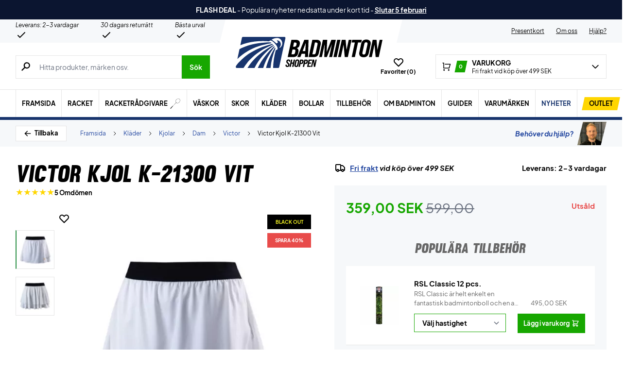

--- FILE ---
content_type: text/html; charset=UTF-8
request_url: https://badmintonshoppen.se/produkt/victor-kjol-k-21300-vit/
body_size: 89305
content:
<!doctype html>
<html lang="sv-SE">
<head><meta charset="UTF-8" /><script>if(navigator.userAgent.match(/MSIE|Internet Explorer/i)||navigator.userAgent.match(/Trident\/7\..*?rv:11/i)){var href=document.location.href;if(!href.match(/[?&]nowprocket/)){if(href.indexOf("?")==-1){if(href.indexOf("#")==-1){document.location.href=href+"?nowprocket=1"}else{document.location.href=href.replace("#","?nowprocket=1#")}}else{if(href.indexOf("#")==-1){document.location.href=href+"&nowprocket=1"}else{document.location.href=href.replace("#","&nowprocket=1#")}}}}</script><script>(()=>{class RocketLazyLoadScripts{constructor(){this.v="2.0.4",this.userEvents=["keydown","keyup","mousedown","mouseup","mousemove","mouseover","mouseout","touchmove","touchstart","touchend","touchcancel","wheel","click","dblclick","input"],this.attributeEvents=["onblur","onclick","oncontextmenu","ondblclick","onfocus","onmousedown","onmouseenter","onmouseleave","onmousemove","onmouseout","onmouseover","onmouseup","onmousewheel","onscroll","onsubmit"]}async t(){this.i(),this.o(),/iP(ad|hone)/.test(navigator.userAgent)&&this.h(),this.u(),this.l(this),this.m(),this.k(this),this.p(this),this._(),await Promise.all([this.R(),this.L()]),this.lastBreath=Date.now(),this.S(this),this.P(),this.D(),this.O(),this.M(),await this.C(this.delayedScripts.normal),await this.C(this.delayedScripts.defer),await this.C(this.delayedScripts.async),await this.T(),await this.F(),await this.j(),await this.A(),window.dispatchEvent(new Event("rocket-allScriptsLoaded")),this.everythingLoaded=!0,this.lastTouchEnd&&await new Promise(t=>setTimeout(t,500-Date.now()+this.lastTouchEnd)),this.I(),this.H(),this.U(),this.W()}i(){this.CSPIssue=sessionStorage.getItem("rocketCSPIssue"),document.addEventListener("securitypolicyviolation",t=>{this.CSPIssue||"script-src-elem"!==t.violatedDirective||"data"!==t.blockedURI||(this.CSPIssue=!0,sessionStorage.setItem("rocketCSPIssue",!0))},{isRocket:!0})}o(){window.addEventListener("pageshow",t=>{this.persisted=t.persisted,this.realWindowLoadedFired=!0},{isRocket:!0}),window.addEventListener("pagehide",()=>{this.onFirstUserAction=null},{isRocket:!0})}h(){let t;function e(e){t=e}window.addEventListener("touchstart",e,{isRocket:!0}),window.addEventListener("touchend",function i(o){o.changedTouches[0]&&t.changedTouches[0]&&Math.abs(o.changedTouches[0].pageX-t.changedTouches[0].pageX)<10&&Math.abs(o.changedTouches[0].pageY-t.changedTouches[0].pageY)<10&&o.timeStamp-t.timeStamp<200&&(window.removeEventListener("touchstart",e,{isRocket:!0}),window.removeEventListener("touchend",i,{isRocket:!0}),"INPUT"===o.target.tagName&&"text"===o.target.type||(o.target.dispatchEvent(new TouchEvent("touchend",{target:o.target,bubbles:!0})),o.target.dispatchEvent(new MouseEvent("mouseover",{target:o.target,bubbles:!0})),o.target.dispatchEvent(new PointerEvent("click",{target:o.target,bubbles:!0,cancelable:!0,detail:1,clientX:o.changedTouches[0].clientX,clientY:o.changedTouches[0].clientY})),event.preventDefault()))},{isRocket:!0})}q(t){this.userActionTriggered||("mousemove"!==t.type||this.firstMousemoveIgnored?"keyup"===t.type||"mouseover"===t.type||"mouseout"===t.type||(this.userActionTriggered=!0,this.onFirstUserAction&&this.onFirstUserAction()):this.firstMousemoveIgnored=!0),"click"===t.type&&t.preventDefault(),t.stopPropagation(),t.stopImmediatePropagation(),"touchstart"===this.lastEvent&&"touchend"===t.type&&(this.lastTouchEnd=Date.now()),"click"===t.type&&(this.lastTouchEnd=0),this.lastEvent=t.type,t.composedPath&&t.composedPath()[0].getRootNode()instanceof ShadowRoot&&(t.rocketTarget=t.composedPath()[0]),this.savedUserEvents.push(t)}u(){this.savedUserEvents=[],this.userEventHandler=this.q.bind(this),this.userEvents.forEach(t=>window.addEventListener(t,this.userEventHandler,{passive:!1,isRocket:!0})),document.addEventListener("visibilitychange",this.userEventHandler,{isRocket:!0})}U(){this.userEvents.forEach(t=>window.removeEventListener(t,this.userEventHandler,{passive:!1,isRocket:!0})),document.removeEventListener("visibilitychange",this.userEventHandler,{isRocket:!0}),this.savedUserEvents.forEach(t=>{(t.rocketTarget||t.target).dispatchEvent(new window[t.constructor.name](t.type,t))})}m(){const t="return false",e=Array.from(this.attributeEvents,t=>"data-rocket-"+t),i="["+this.attributeEvents.join("],[")+"]",o="[data-rocket-"+this.attributeEvents.join("],[data-rocket-")+"]",s=(e,i,o)=>{o&&o!==t&&(e.setAttribute("data-rocket-"+i,o),e["rocket"+i]=new Function("event",o),e.setAttribute(i,t))};new MutationObserver(t=>{for(const n of t)"attributes"===n.type&&(n.attributeName.startsWith("data-rocket-")||this.everythingLoaded?n.attributeName.startsWith("data-rocket-")&&this.everythingLoaded&&this.N(n.target,n.attributeName.substring(12)):s(n.target,n.attributeName,n.target.getAttribute(n.attributeName))),"childList"===n.type&&n.addedNodes.forEach(t=>{if(t.nodeType===Node.ELEMENT_NODE)if(this.everythingLoaded)for(const i of[t,...t.querySelectorAll(o)])for(const t of i.getAttributeNames())e.includes(t)&&this.N(i,t.substring(12));else for(const e of[t,...t.querySelectorAll(i)])for(const t of e.getAttributeNames())this.attributeEvents.includes(t)&&s(e,t,e.getAttribute(t))})}).observe(document,{subtree:!0,childList:!0,attributeFilter:[...this.attributeEvents,...e]})}I(){this.attributeEvents.forEach(t=>{document.querySelectorAll("[data-rocket-"+t+"]").forEach(e=>{this.N(e,t)})})}N(t,e){const i=t.getAttribute("data-rocket-"+e);i&&(t.setAttribute(e,i),t.removeAttribute("data-rocket-"+e))}k(t){Object.defineProperty(HTMLElement.prototype,"onclick",{get(){return this.rocketonclick||null},set(e){this.rocketonclick=e,this.setAttribute(t.everythingLoaded?"onclick":"data-rocket-onclick","this.rocketonclick(event)")}})}S(t){function e(e,i){let o=e[i];e[i]=null,Object.defineProperty(e,i,{get:()=>o,set(s){t.everythingLoaded?o=s:e["rocket"+i]=o=s}})}e(document,"onreadystatechange"),e(window,"onload"),e(window,"onpageshow");try{Object.defineProperty(document,"readyState",{get:()=>t.rocketReadyState,set(e){t.rocketReadyState=e},configurable:!0}),document.readyState="loading"}catch(t){console.log("WPRocket DJE readyState conflict, bypassing")}}l(t){this.originalAddEventListener=EventTarget.prototype.addEventListener,this.originalRemoveEventListener=EventTarget.prototype.removeEventListener,this.savedEventListeners=[],EventTarget.prototype.addEventListener=function(e,i,o){o&&o.isRocket||!t.B(e,this)&&!t.userEvents.includes(e)||t.B(e,this)&&!t.userActionTriggered||e.startsWith("rocket-")||t.everythingLoaded?t.originalAddEventListener.call(this,e,i,o):(t.savedEventListeners.push({target:this,remove:!1,type:e,func:i,options:o}),"mouseenter"!==e&&"mouseleave"!==e||t.originalAddEventListener.call(this,e,t.savedUserEvents.push,o))},EventTarget.prototype.removeEventListener=function(e,i,o){o&&o.isRocket||!t.B(e,this)&&!t.userEvents.includes(e)||t.B(e,this)&&!t.userActionTriggered||e.startsWith("rocket-")||t.everythingLoaded?t.originalRemoveEventListener.call(this,e,i,o):t.savedEventListeners.push({target:this,remove:!0,type:e,func:i,options:o})}}J(t,e){this.savedEventListeners=this.savedEventListeners.filter(i=>{let o=i.type,s=i.target||window;return e!==o||t!==s||(this.B(o,s)&&(i.type="rocket-"+o),this.$(i),!1)})}H(){EventTarget.prototype.addEventListener=this.originalAddEventListener,EventTarget.prototype.removeEventListener=this.originalRemoveEventListener,this.savedEventListeners.forEach(t=>this.$(t))}$(t){t.remove?this.originalRemoveEventListener.call(t.target,t.type,t.func,t.options):this.originalAddEventListener.call(t.target,t.type,t.func,t.options)}p(t){let e;function i(e){return t.everythingLoaded?e:e.split(" ").map(t=>"load"===t||t.startsWith("load.")?"rocket-jquery-load":t).join(" ")}function o(o){function s(e){const s=o.fn[e];o.fn[e]=o.fn.init.prototype[e]=function(){return this[0]===window&&t.userActionTriggered&&("string"==typeof arguments[0]||arguments[0]instanceof String?arguments[0]=i(arguments[0]):"object"==typeof arguments[0]&&Object.keys(arguments[0]).forEach(t=>{const e=arguments[0][t];delete arguments[0][t],arguments[0][i(t)]=e})),s.apply(this,arguments),this}}if(o&&o.fn&&!t.allJQueries.includes(o)){const e={DOMContentLoaded:[],"rocket-DOMContentLoaded":[]};for(const t in e)document.addEventListener(t,()=>{e[t].forEach(t=>t())},{isRocket:!0});o.fn.ready=o.fn.init.prototype.ready=function(i){function s(){parseInt(o.fn.jquery)>2?setTimeout(()=>i.bind(document)(o)):i.bind(document)(o)}return"function"==typeof i&&(t.realDomReadyFired?!t.userActionTriggered||t.fauxDomReadyFired?s():e["rocket-DOMContentLoaded"].push(s):e.DOMContentLoaded.push(s)),o([])},s("on"),s("one"),s("off"),t.allJQueries.push(o)}e=o}t.allJQueries=[],o(window.jQuery),Object.defineProperty(window,"jQuery",{get:()=>e,set(t){o(t)}})}P(){const t=new Map;document.write=document.writeln=function(e){const i=document.currentScript,o=document.createRange(),s=i.parentElement;let n=t.get(i);void 0===n&&(n=i.nextSibling,t.set(i,n));const c=document.createDocumentFragment();o.setStart(c,0),c.appendChild(o.createContextualFragment(e)),s.insertBefore(c,n)}}async R(){return new Promise(t=>{this.userActionTriggered?t():this.onFirstUserAction=t})}async L(){return new Promise(t=>{document.addEventListener("DOMContentLoaded",()=>{this.realDomReadyFired=!0,t()},{isRocket:!0})})}async j(){return this.realWindowLoadedFired?Promise.resolve():new Promise(t=>{window.addEventListener("load",t,{isRocket:!0})})}M(){this.pendingScripts=[];this.scriptsMutationObserver=new MutationObserver(t=>{for(const e of t)e.addedNodes.forEach(t=>{"SCRIPT"!==t.tagName||t.noModule||t.isWPRocket||this.pendingScripts.push({script:t,promise:new Promise(e=>{const i=()=>{const i=this.pendingScripts.findIndex(e=>e.script===t);i>=0&&this.pendingScripts.splice(i,1),e()};t.addEventListener("load",i,{isRocket:!0}),t.addEventListener("error",i,{isRocket:!0}),setTimeout(i,1e3)})})})}),this.scriptsMutationObserver.observe(document,{childList:!0,subtree:!0})}async F(){await this.X(),this.pendingScripts.length?(await this.pendingScripts[0].promise,await this.F()):this.scriptsMutationObserver.disconnect()}D(){this.delayedScripts={normal:[],async:[],defer:[]},document.querySelectorAll("script[type$=rocketlazyloadscript]").forEach(t=>{t.hasAttribute("data-rocket-src")?t.hasAttribute("async")&&!1!==t.async?this.delayedScripts.async.push(t):t.hasAttribute("defer")&&!1!==t.defer||"module"===t.getAttribute("data-rocket-type")?this.delayedScripts.defer.push(t):this.delayedScripts.normal.push(t):this.delayedScripts.normal.push(t)})}async _(){await this.L();let t=[];document.querySelectorAll("script[type$=rocketlazyloadscript][data-rocket-src]").forEach(e=>{let i=e.getAttribute("data-rocket-src");if(i&&!i.startsWith("data:")){i.startsWith("//")&&(i=location.protocol+i);try{const o=new URL(i).origin;o!==location.origin&&t.push({src:o,crossOrigin:e.crossOrigin||"module"===e.getAttribute("data-rocket-type")})}catch(t){}}}),t=[...new Map(t.map(t=>[JSON.stringify(t),t])).values()],this.Y(t,"preconnect")}async G(t){if(await this.K(),!0!==t.noModule||!("noModule"in HTMLScriptElement.prototype))return new Promise(e=>{let i;function o(){(i||t).setAttribute("data-rocket-status","executed"),e()}try{if(navigator.userAgent.includes("Firefox/")||""===navigator.vendor||this.CSPIssue)i=document.createElement("script"),[...t.attributes].forEach(t=>{let e=t.nodeName;"type"!==e&&("data-rocket-type"===e&&(e="type"),"data-rocket-src"===e&&(e="src"),i.setAttribute(e,t.nodeValue))}),t.text&&(i.text=t.text),t.nonce&&(i.nonce=t.nonce),i.hasAttribute("src")?(i.addEventListener("load",o,{isRocket:!0}),i.addEventListener("error",()=>{i.setAttribute("data-rocket-status","failed-network"),e()},{isRocket:!0}),setTimeout(()=>{i.isConnected||e()},1)):(i.text=t.text,o()),i.isWPRocket=!0,t.parentNode.replaceChild(i,t);else{const i=t.getAttribute("data-rocket-type"),s=t.getAttribute("data-rocket-src");i?(t.type=i,t.removeAttribute("data-rocket-type")):t.removeAttribute("type"),t.addEventListener("load",o,{isRocket:!0}),t.addEventListener("error",i=>{this.CSPIssue&&i.target.src.startsWith("data:")?(console.log("WPRocket: CSP fallback activated"),t.removeAttribute("src"),this.G(t).then(e)):(t.setAttribute("data-rocket-status","failed-network"),e())},{isRocket:!0}),s?(t.fetchPriority="high",t.removeAttribute("data-rocket-src"),t.src=s):t.src="data:text/javascript;base64,"+window.btoa(unescape(encodeURIComponent(t.text)))}}catch(i){t.setAttribute("data-rocket-status","failed-transform"),e()}});t.setAttribute("data-rocket-status","skipped")}async C(t){const e=t.shift();return e?(e.isConnected&&await this.G(e),this.C(t)):Promise.resolve()}O(){this.Y([...this.delayedScripts.normal,...this.delayedScripts.defer,...this.delayedScripts.async],"preload")}Y(t,e){this.trash=this.trash||[];let i=!0;var o=document.createDocumentFragment();t.forEach(t=>{const s=t.getAttribute&&t.getAttribute("data-rocket-src")||t.src;if(s&&!s.startsWith("data:")){const n=document.createElement("link");n.href=s,n.rel=e,"preconnect"!==e&&(n.as="script",n.fetchPriority=i?"high":"low"),t.getAttribute&&"module"===t.getAttribute("data-rocket-type")&&(n.crossOrigin=!0),t.crossOrigin&&(n.crossOrigin=t.crossOrigin),t.integrity&&(n.integrity=t.integrity),t.nonce&&(n.nonce=t.nonce),o.appendChild(n),this.trash.push(n),i=!1}}),document.head.appendChild(o)}W(){this.trash.forEach(t=>t.remove())}async T(){try{document.readyState="interactive"}catch(t){}this.fauxDomReadyFired=!0;try{await this.K(),this.J(document,"readystatechange"),document.dispatchEvent(new Event("rocket-readystatechange")),await this.K(),document.rocketonreadystatechange&&document.rocketonreadystatechange(),await this.K(),this.J(document,"DOMContentLoaded"),document.dispatchEvent(new Event("rocket-DOMContentLoaded")),await this.K(),this.J(window,"DOMContentLoaded"),window.dispatchEvent(new Event("rocket-DOMContentLoaded"))}catch(t){console.error(t)}}async A(){try{document.readyState="complete"}catch(t){}try{await this.K(),this.J(document,"readystatechange"),document.dispatchEvent(new Event("rocket-readystatechange")),await this.K(),document.rocketonreadystatechange&&document.rocketonreadystatechange(),await this.K(),this.J(window,"load"),window.dispatchEvent(new Event("rocket-load")),await this.K(),window.rocketonload&&window.rocketonload(),await this.K(),this.allJQueries.forEach(t=>t(window).trigger("rocket-jquery-load")),await this.K(),this.J(window,"pageshow");const t=new Event("rocket-pageshow");t.persisted=this.persisted,window.dispatchEvent(t),await this.K(),window.rocketonpageshow&&window.rocketonpageshow({persisted:this.persisted})}catch(t){console.error(t)}}async K(){Date.now()-this.lastBreath>45&&(await this.X(),this.lastBreath=Date.now())}async X(){return document.hidden?new Promise(t=>setTimeout(t)):new Promise(t=>requestAnimationFrame(t))}B(t,e){return e===document&&"readystatechange"===t||(e===document&&"DOMContentLoaded"===t||(e===window&&"DOMContentLoaded"===t||(e===window&&"load"===t||e===window&&"pageshow"===t)))}static run(){(new RocketLazyLoadScripts).t()}}RocketLazyLoadScripts.run()})();</script>
	
	<meta name="viewport" content="width=device-width, initial-scale=1, maximum-scale=1">

	<script type="text/javascript">
 	   window.raptor||(window.raptor={q:[{event:"trackevent",params:{p1:"pageview"}}],push:function(event,params,options){this.q.push({event:event,params:params,options:options})},customerId:"6542"});
	</script>

	
    <link rel="icon" href="https://badmintonshoppen.se/favicon.ico" />

	<link crossorigin rel="preload" href="https://badmintonshoppen.se/wp-includes/css/dist/block-library/style.min.css?ver=6.9" as="style" onload="this.onload=null;this.rel='stylesheet'"><noscript><link rel="stylesheet" href="https://badmintonshoppen.se/wp-includes/css/dist/block-library/style.min.css?ver=6.9"></noscript><link data-minify="1" crossorigin rel="preload" href="https://badmintonshoppen.se/wp-content/cache/min/1/wp-content/plugins/genesis-blocks/dist/style-blocks.build.css?ver=1770012202" as="style" onload="this.onload=null;this.rel='stylesheet'"><noscript><link data-minify="1" rel="stylesheet" href="https://badmintonshoppen.se/wp-content/cache/min/1/wp-content/plugins/genesis-blocks/dist/style-blocks.build.css?ver=1770012202"></noscript><meta name='robots' content='index, follow, max-image-preview:large, max-snippet:-1, max-video-preview:-1' />
 
            <script type="text/javascript">
                const algoliaIndexPrefix = 'badmintonshoppen_se_';
            </script>
                    <script type="text/javascript">
                    const initialProductFilters = JSON.parse('{"pa_marke":{"value":"pa_marke","options":[],"selected":[],"label":"Marke","help_texts":[]}}');
            </script>
        
	<!-- This site is optimized with the Yoast SEO plugin v26.8 - https://yoast.com/product/yoast-seo-wordpress/ -->
	<title>Victor Kjol K-21300 Vit | Badminton - Köp den här</title>
	<meta name="description" content="Victor Kjol K-21300 Vit | Victor badmintonkjol av hög kvalitet » Enkel vit design - Bekväm - Snabb leverans ✓ Bra pris ✓ Badmintonshoppen ✓" />
	<link rel="canonical" href="https://badmintonshoppen.se/produkt/victor-kjol-k-21300-vit/" />
	<meta property="og:locale" content="sv_SE" />
	<meta property="og:type" content="article" />
	<meta property="og:title" content="Victor Kjol K-21300 Vit | Badminton - Köp den här" />
	<meta property="og:description" content="Victor Kjol K-21300 Vit | Victor badmintonkjol av hög kvalitet » Enkel vit design - Bekväm - Snabb leverans ✓ Bra pris ✓ Badmintonshoppen ✓" />
	<meta property="og:url" content="https://badmintonshoppen.se/produkt/victor-kjol-k-21300-vit/" />
	<meta property="og:site_name" content="Badmintonshoppen" />
	<meta property="article:modified_time" content="2023-11-14T00:14:29+00:00" />
	<meta property="og:image" content="https://badmintonshoppen.se/wp-content/uploads/2022/06/Victor-Nederdel-K-21300-Hvid-Badminton-nederdel-p.jpg" />
	<meta property="og:image:width" content="500" />
	<meta property="og:image:height" content="500" />
	<meta property="og:image:type" content="image/jpeg" />
	<meta name="twitter:card" content="summary_large_image" />
	<meta name="twitter:label1" content="Beräknad lästid" />
	<meta name="twitter:data1" content="1 minut" />
	<script type="application/ld+json" class="yoast-schema-graph">{"@context":"https://schema.org","@graph":[{"@type":["WebPage","ItemPage"],"@id":"https://badmintonshoppen.se/produkt/victor-kjol-k-21300-vit/","url":"https://badmintonshoppen.se/produkt/victor-kjol-k-21300-vit/","name":"Victor Kjol K-21300 Vit | Badminton - Köp den här","isPartOf":{"@id":"https://badmintonshoppen.se/#website"},"primaryImageOfPage":{"@id":"https://badmintonshoppen.se/produkt/victor-kjol-k-21300-vit/#primaryimage"},"image":{"@id":"https://badmintonshoppen.se/produkt/victor-kjol-k-21300-vit/#primaryimage"},"thumbnailUrl":"https://badmintonshoppen.se/wp-content/uploads/2022/06/Victor-Nederdel-K-21300-Hvid-Badminton-nederdel-p.jpg","datePublished":"2022-01-11T10:35:30+00:00","dateModified":"2023-11-14T00:14:29+00:00","description":"Victor Kjol K-21300 Vit | Victor badmintonkjol av hög kvalitet » Enkel vit design - Bekväm - Snabb leverans ✓ Bra pris ✓ Badmintonshoppen ✓","breadcrumb":{"@id":"https://badmintonshoppen.se/produkt/victor-kjol-k-21300-vit/#breadcrumb"},"inLanguage":"sv-SE","potentialAction":[{"@type":"ReadAction","target":["https://badmintonshoppen.se/produkt/victor-kjol-k-21300-vit/"]}]},{"@type":"ImageObject","inLanguage":"sv-SE","@id":"https://badmintonshoppen.se/produkt/victor-kjol-k-21300-vit/#primaryimage","url":"https://badmintonshoppen.se/wp-content/uploads/2022/06/Victor-Nederdel-K-21300-Hvid-Badminton-nederdel-p.jpg","contentUrl":"https://badmintonshoppen.se/wp-content/uploads/2022/06/Victor-Nederdel-K-21300-Hvid-Badminton-nederdel-p.jpg","width":500,"height":500},{"@type":"BreadcrumbList","@id":"https://badmintonshoppen.se/produkt/victor-kjol-k-21300-vit/#breadcrumb","itemListElement":[{"@type":"ListItem","position":1,"name":"Forside","item":"https://badmintonshoppen.se/"},{"@type":"ListItem","position":2,"name":"Kläder","item":"https://badmintonshoppen.se/kategori/klader/"},{"@type":"ListItem","position":3,"name":"Kjolar","item":"https://badmintonshoppen.se/kategori/klader/kjolar/"},{"@type":"ListItem","position":4,"name":"Dam","item":"https://badmintonshoppen.se/kategori/klader/kjolar/dam-kjolar/"},{"@type":"ListItem","position":5,"name":"Victor","item":"https://badmintonshoppen.se/kategori/klader/kjolar/dam-kjolar/victor-dam-kjolar/"},{"@type":"ListItem","position":6,"name":"Victor Kjol K-21300 Vit"}]},{"@type":"WebSite","@id":"https://badmintonshoppen.se/#website","url":"https://badmintonshoppen.se/","name":"Badmintonshoppen","description":"DK&#039;s største udvalg → Hurtig levering!","publisher":{"@id":"https://badmintonshoppen.se/#organization"},"inLanguage":"sv-SE"},{"@type":"Organization","@id":"https://badmintonshoppen.se/#organization","name":"Padelshoppen","url":"https://badmintonshoppen.se/","logo":{"@type":"ImageObject","inLanguage":"sv-SE","@id":"https://badmintonshoppen.se/#/schema/logo/image/","url":"https://badmintonshoppen.se/wp-content/uploads/2021/11/logo.svg","contentUrl":"https://badmintonshoppen.se/wp-content/uploads/2021/11/logo.svg","width":161,"height":54,"caption":"Padelshoppen"},"image":{"@id":"https://badmintonshoppen.se/#/schema/logo/image/"},"sameAs":["https://www.facebook.com/Padelshoppen-101623128138543/","https://www.instagram.com/padelshoppencom/","https://www.youtube.com/channel/UCA_xm-3-kqc5-cAVoUzK8Hg"]}]}</script>
	<!-- / Yoast SEO plugin. -->


<link rel='dns-prefetch' href='//static.klaviyo.com' />
<link rel='dns-prefetch' href='//policy.app.cookieinformation.com' />
<link rel='dns-prefetch' href='//www.googletagmanager.com' />

<link rel="alternate" type="application/rss+xml" title="Badmintonshoppen &raquo; Kommentarsflöde för Victor Kjol K-21300 Vit" href="https://badmintonshoppen.se/produkt/victor-kjol-k-21300-vit/feed/" />
<link rel="alternate" title="oEmbed (JSON)" type="application/json+oembed" href="https://badmintonshoppen.se/wp-json/oembed/1.0/embed?url=https%3A%2F%2Fbadmintonshoppen.se%2Fprodukt%2Fvictor-kjol-k-21300-vit%2F" />
<link rel="alternate" title="oEmbed (XML)" type="text/xml+oembed" href="https://badmintonshoppen.se/wp-json/oembed/1.0/embed?url=https%3A%2F%2Fbadmintonshoppen.se%2Fprodukt%2Fvictor-kjol-k-21300-vit%2F&#038;format=xml" />
<style id='wp-img-auto-sizes-contain-inline-css' type='text/css'>
img:is([sizes=auto i],[sizes^="auto," i]){contain-intrinsic-size:3000px 1500px}
/*# sourceURL=wp-img-auto-sizes-contain-inline-css */
</style>
<style id='wp-emoji-styles-inline-css' type='text/css'>

	img.wp-smiley, img.emoji {
		display: inline !important;
		border: none !important;
		box-shadow: none !important;
		height: 1em !important;
		width: 1em !important;
		margin: 0 0.07em !important;
		vertical-align: -0.1em !important;
		background: none !important;
		padding: 0 !important;
	}
/*# sourceURL=wp-emoji-styles-inline-css */
</style>
<link data-minify="1" rel='stylesheet' id='pwgc-wc-blocks-style-css' href='https://badmintonshoppen.se/wp-content/cache/min/1/wp-content/plugins/pw-gift-cards/assets/css/blocks.css?ver=1770012202' type='text/css' media='all' />
<link data-minify="1" rel='stylesheet' id='zerv-style-css' href='https://badmintonshoppen.se/wp-content/cache/min/1/wp-content/themes/zerv-wptheme/dist/css/styles.css?ver=1770012202' type='text/css' media='all' />
<style id='rocket-lazyload-inline-css' type='text/css'>
.rll-youtube-player{position:relative;padding-bottom:56.23%;height:0;overflow:hidden;max-width:100%;}.rll-youtube-player:focus-within{outline: 2px solid currentColor;outline-offset: 5px;}.rll-youtube-player iframe{position:absolute;top:0;left:0;width:100%;height:100%;z-index:100;background:0 0}.rll-youtube-player img{bottom:0;display:block;left:0;margin:auto;max-width:100%;width:100%;position:absolute;right:0;top:0;border:none;height:auto;-webkit-transition:.4s all;-moz-transition:.4s all;transition:.4s all}.rll-youtube-player img:hover{-webkit-filter:brightness(75%)}.rll-youtube-player .play{height:100%;width:100%;left:0;top:0;position:absolute;background:url(https://badmintonshoppen.se/wp-content/plugins/wp-rocket/assets/img/youtube.png) no-repeat center;background-color: transparent !important;cursor:pointer;border:none;}
/*# sourceURL=rocket-lazyload-inline-css */
</style>
<script type="text/javascript" id="gtmkit-js-before" data-cfasync="false" data-nowprocket="" data-cookieconsent="ignore">
/* <![CDATA[ */
		window.gtmkit_settings = {"datalayer_name":"dataLayer","console_log":false,"wc":{"use_sku":true,"pid_prefix":"","add_shipping_info":{"config":1},"add_payment_info":{"config":1},"view_item":{"config":0},"view_item_list":{"config":0},"wishlist":false,"css_selectors":{"product_list_select_item":".products .product:not(.product-category) a:not(.add_to_cart_button.ajax_add_to_cart,.add_to_wishlist),.wc-block-grid__products li:not(.product-category) a:not(.add_to_cart_button.ajax_add_to_cart,.add_to_wishlist),.woocommerce-grouped-product-list-item__label a:not(.add_to_wishlist)","product_list_element":".product,.wc-block-grid__product","product_list_exclude":"","product_list_add_to_cart":".add_to_cart_button.ajax_add_to_cart:not(.single_add_to_cart_button)"},"text":{"wp-block-handpicked-products":"Handpicked Products","wp-block-product-best-sellers":"Best Sellers","wp-block-product-category":"Product Category","wp-block-product-new":"New Products","wp-block-product-on-sale":"Products On Sale","wp-block-products-by-attribute":"Products By Attribute","wp-block-product-tag":"Product Tag","wp-block-product-top-rated":"Top Rated Products","shipping-tier-not-found":"Shipping tier not found","payment-method-not-found":"Payment method not found"}}};
		window.gtmkit_data = {"wc":{"currency":"SEK","is_cart":false,"is_checkout":false,"blocks":{}}};
		window.dataLayer = window.dataLayer || [];
				
//# sourceURL=gtmkit-js-before
/* ]]> */
</script>
<script type="rocketlazyloadscript" data-minify="1" data-rocket-type="text/javascript" data-rocket-src="https://badmintonshoppen.se/wp-content/cache/min/1/uc.js?ver=1770012202" id="CookieConsent" data-culture="sv" data-gcm-enabled="false" data-rocket-defer defer></script>
<script type="text/javascript" id="cs-algolia-search-filter-script-js-extra">
/* <![CDATA[ */
var csAlgoliaSearchSettings = {"currency":"SEK","searchPath":"https://badmintonshoppen.se/soek/","translatedStrings":{"most_popular":"Popul\u00e4rast","price_asc":"Pris - l\u00e4gst","price_desc":"Pris - h\u00f6gst","newest":"Nyast","oldest":"\u00c4ldst","alpha":"Alfabetisk","highest_discount":"B\u00e4sta erbjudanden"}};
//# sourceURL=cs-algolia-search-filter-script-js-extra
/* ]]> */
</script>
<script data-minify="1" type="text/javascript" src="https://badmintonshoppen.se/wp-content/cache/min/1/wp-content/plugins/cs-algolia-search/dist/js/index.js?ver=1770012202" id="cs-algolia-search-filter-script-js" data-rocket-defer defer></script>
<script type="text/javascript" id="gtmkit-container-js-after" data-cfasync="false" data-nowprocket="" data-cookieconsent="ignore">
/* <![CDATA[ */
/* Google Tag Manager */
(function(w,d,s,l,i){w[l]=w[l]||[];w[l].push({'gtm.start':
new Date().getTime(),event:'gtm.js'});var f=d.getElementsByTagName(s)[0],
j=d.createElement(s),dl=l!='dataLayer'?'&l='+l:'';j.async=true;j.src=
'https://www.googletagmanager.com/gtm.js?id='+i+dl;f.parentNode.insertBefore(j,f);
})(window,document,'script','dataLayer','GTM-P2B6L7M');
/* End Google Tag Manager */

//# sourceURL=gtmkit-container-js-after
/* ]]> */
</script>
<script type="text/javascript" id="gtmkit-datalayer-js-before" data-cfasync="false" data-nowprocket="" data-cookieconsent="ignore">
/* <![CDATA[ */
const gtmkit_dataLayer_content = {"pageType":"product-page","productType":"variable","event":"view_item","ecommerce":{"items":[{"id":"217812","item_id":"217812","item_name":"Victor Kjol K-21300 Vit","currency":"SEK","price":359,"item_brand":"Victor","google_business_vertical":"retail","item_category":"Kl\u00e4der","item_category2":"Kjolar","item_category3":"Dam","item_category4":"Victor"}],"value":359,"currency":"SEK"}};
dataLayer.push( gtmkit_dataLayer_content );

//# sourceURL=gtmkit-datalayer-js-before
/* ]]> */
</script>
<script type="rocketlazyloadscript" data-minify="1" data-rocket-type="text/javascript" data-rocket-src="https://badmintonshoppen.se/wp-content/cache/min/1/wp-content/plugins/woocommerce-profitmetrics/js/pmTPTrack.js?ver=1770012202" id="pmTPTrack-js" data-rocket-defer defer></script>
<script type="text/javascript" id="wc-settings-dep-in-header-js-after">
/* <![CDATA[ */
console.warn( "Scripts that have a dependency on [wc-settings, wc-blocks-checkout] must be loaded in the footer, klaviyo-klaviyo-checkout-block-editor-script was registered to load in the header, but has been switched to load in the footer instead. See https://github.com/woocommerce/woocommerce-gutenberg-products-block/pull/5059" );
console.warn( "Scripts that have a dependency on [wc-settings, wc-blocks-checkout] must be loaded in the footer, klaviyo-klaviyo-checkout-block-view-script was registered to load in the header, but has been switched to load in the footer instead. See https://github.com/woocommerce/woocommerce-gutenberg-products-block/pull/5059" );
//# sourceURL=wc-settings-dep-in-header-js-after
/* ]]> */
</script>
<link rel="preload" as="image" href="https://badmintonshoppen.se/wp-content/uploads/2022/06/Victor-Nederdel-K-21300-Hvid-Badminton-nederdel-p.jpg"><link rel="https://api.w.org/" href="https://badmintonshoppen.se/wp-json/" /><link rel="alternate" title="JSON" type="application/json" href="https://badmintonshoppen.se/wp-json/wp/v2/product/1300001004" /><link rel="EditURI" type="application/rsd+xml" title="RSD" href="https://badmintonshoppen.se/xmlrpc.php?rsd" />
<meta name="generator" content="WordPress 6.9" />
<meta name="generator" content="WooCommerce 10.4.3" />
<link rel='shortlink' href='https://badmintonshoppen.se/?p=1300001004' />
<meta name="generator" content="performance-lab 4.0.1; plugins: webp-uploads">
<meta name="generator" content="webp-uploads 2.6.1">
		<script type="text/javascript">
			const pageInfo = {
			    pageType: 'product',
                typeSpecificInfo: [],
			}
		</script>
    		<noscript><style>.woocommerce-product-gallery{ opacity: 1 !important; }</style></noscript>
	<noscript><style id="rocket-lazyload-nojs-css">.rll-youtube-player, [data-lazy-src]{display:none !important;}</style></noscript><link data-minify="1" rel='stylesheet' id='wc-blocks-style-css' href='https://badmintonshoppen.se/wp-content/cache/min/1/wp-content/plugins/woocommerce/assets/client/blocks/wc-blocks.css?ver=1770012202' type='text/css' media='all' />
<style id='global-styles-inline-css' type='text/css'>
:root{--wp--preset--aspect-ratio--square: 1;--wp--preset--aspect-ratio--4-3: 4/3;--wp--preset--aspect-ratio--3-4: 3/4;--wp--preset--aspect-ratio--3-2: 3/2;--wp--preset--aspect-ratio--2-3: 2/3;--wp--preset--aspect-ratio--16-9: 16/9;--wp--preset--aspect-ratio--9-16: 9/16;--wp--preset--color--black: #000000;--wp--preset--color--cyan-bluish-gray: #abb8c3;--wp--preset--color--white: #ffffff;--wp--preset--color--pale-pink: #f78da7;--wp--preset--color--vivid-red: #cf2e2e;--wp--preset--color--luminous-vivid-orange: #ff6900;--wp--preset--color--luminous-vivid-amber: #fcb900;--wp--preset--color--light-green-cyan: #7bdcb5;--wp--preset--color--vivid-green-cyan: #00d084;--wp--preset--color--pale-cyan-blue: #8ed1fc;--wp--preset--color--vivid-cyan-blue: #0693e3;--wp--preset--color--vivid-purple: #9b51e0;--wp--preset--color--blue: #21459F;--wp--preset--color--red: #E84B4A;--wp--preset--color--yellow: #FFD600;--wp--preset--color--green: #17A700;--wp--preset--color--grey: #E5E5E5;--wp--preset--color--grey-bg: #F6F8FA;--wp--preset--color--brand-primary: #18346D;--wp--preset--color--brand-secondary: #298F43;--wp--preset--color--button-color: #17A700;--wp--preset--gradient--vivid-cyan-blue-to-vivid-purple: linear-gradient(135deg,rgb(6,147,227) 0%,rgb(155,81,224) 100%);--wp--preset--gradient--light-green-cyan-to-vivid-green-cyan: linear-gradient(135deg,rgb(122,220,180) 0%,rgb(0,208,130) 100%);--wp--preset--gradient--luminous-vivid-amber-to-luminous-vivid-orange: linear-gradient(135deg,rgb(252,185,0) 0%,rgb(255,105,0) 100%);--wp--preset--gradient--luminous-vivid-orange-to-vivid-red: linear-gradient(135deg,rgb(255,105,0) 0%,rgb(207,46,46) 100%);--wp--preset--gradient--very-light-gray-to-cyan-bluish-gray: linear-gradient(135deg,rgb(238,238,238) 0%,rgb(169,184,195) 100%);--wp--preset--gradient--cool-to-warm-spectrum: linear-gradient(135deg,rgb(74,234,220) 0%,rgb(151,120,209) 20%,rgb(207,42,186) 40%,rgb(238,44,130) 60%,rgb(251,105,98) 80%,rgb(254,248,76) 100%);--wp--preset--gradient--blush-light-purple: linear-gradient(135deg,rgb(255,206,236) 0%,rgb(152,150,240) 100%);--wp--preset--gradient--blush-bordeaux: linear-gradient(135deg,rgb(254,205,165) 0%,rgb(254,45,45) 50%,rgb(107,0,62) 100%);--wp--preset--gradient--luminous-dusk: linear-gradient(135deg,rgb(255,203,112) 0%,rgb(199,81,192) 50%,rgb(65,88,208) 100%);--wp--preset--gradient--pale-ocean: linear-gradient(135deg,rgb(255,245,203) 0%,rgb(182,227,212) 50%,rgb(51,167,181) 100%);--wp--preset--gradient--electric-grass: linear-gradient(135deg,rgb(202,248,128) 0%,rgb(113,206,126) 100%);--wp--preset--gradient--midnight: linear-gradient(135deg,rgb(2,3,129) 0%,rgb(40,116,252) 100%);--wp--preset--font-size--small: 13px;--wp--preset--font-size--medium: 20px;--wp--preset--font-size--large: 18px;--wp--preset--font-size--x-large: 42px;--wp--preset--font-size--normal: 14px;--wp--preset--font-size--base: 16px;--wp--preset--font-size--3-xl: 28px;--wp--preset--font-size--4-xl: 36px;--wp--preset--font-size--5-xl: 48px;--wp--preset--spacing--20: 0.44rem;--wp--preset--spacing--30: 0.67rem;--wp--preset--spacing--40: 1rem;--wp--preset--spacing--50: 1.5rem;--wp--preset--spacing--60: 2.25rem;--wp--preset--spacing--70: 3.38rem;--wp--preset--spacing--80: 5.06rem;--wp--preset--shadow--natural: 6px 6px 9px rgba(0, 0, 0, 0.2);--wp--preset--shadow--deep: 12px 12px 50px rgba(0, 0, 0, 0.4);--wp--preset--shadow--sharp: 6px 6px 0px rgba(0, 0, 0, 0.2);--wp--preset--shadow--outlined: 6px 6px 0px -3px rgb(255, 255, 255), 6px 6px rgb(0, 0, 0);--wp--preset--shadow--crisp: 6px 6px 0px rgb(0, 0, 0);}:root { --wp--style--global--content-size: 1400px;--wp--style--global--wide-size: 1440px; }:where(body) { margin: 0; }.wp-site-blocks > .alignleft { float: left; margin-right: 2em; }.wp-site-blocks > .alignright { float: right; margin-left: 2em; }.wp-site-blocks > .aligncenter { justify-content: center; margin-left: auto; margin-right: auto; }:where(.is-layout-flex){gap: 0.5em;}:where(.is-layout-grid){gap: 0.5em;}.is-layout-flow > .alignleft{float: left;margin-inline-start: 0;margin-inline-end: 2em;}.is-layout-flow > .alignright{float: right;margin-inline-start: 2em;margin-inline-end: 0;}.is-layout-flow > .aligncenter{margin-left: auto !important;margin-right: auto !important;}.is-layout-constrained > .alignleft{float: left;margin-inline-start: 0;margin-inline-end: 2em;}.is-layout-constrained > .alignright{float: right;margin-inline-start: 2em;margin-inline-end: 0;}.is-layout-constrained > .aligncenter{margin-left: auto !important;margin-right: auto !important;}.is-layout-constrained > :where(:not(.alignleft):not(.alignright):not(.alignfull)){max-width: var(--wp--style--global--content-size);margin-left: auto !important;margin-right: auto !important;}.is-layout-constrained > .alignwide{max-width: var(--wp--style--global--wide-size);}body .is-layout-flex{display: flex;}.is-layout-flex{flex-wrap: wrap;align-items: center;}.is-layout-flex > :is(*, div){margin: 0;}body .is-layout-grid{display: grid;}.is-layout-grid > :is(*, div){margin: 0;}body{padding-top: 0px;padding-right: 0px;padding-bottom: 0px;padding-left: 0px;}:root :where(.wp-element-button, .wp-block-button__link){background-color: #32373c;border-width: 0;color: #fff;font-family: inherit;font-size: inherit;font-style: inherit;font-weight: inherit;letter-spacing: inherit;line-height: inherit;padding-top: calc(0.667em + 2px);padding-right: calc(1.333em + 2px);padding-bottom: calc(0.667em + 2px);padding-left: calc(1.333em + 2px);text-decoration: none;text-transform: inherit;}.has-black-color{color: var(--wp--preset--color--black) !important;}.has-cyan-bluish-gray-color{color: var(--wp--preset--color--cyan-bluish-gray) !important;}.has-white-color{color: var(--wp--preset--color--white) !important;}.has-pale-pink-color{color: var(--wp--preset--color--pale-pink) !important;}.has-vivid-red-color{color: var(--wp--preset--color--vivid-red) !important;}.has-luminous-vivid-orange-color{color: var(--wp--preset--color--luminous-vivid-orange) !important;}.has-luminous-vivid-amber-color{color: var(--wp--preset--color--luminous-vivid-amber) !important;}.has-light-green-cyan-color{color: var(--wp--preset--color--light-green-cyan) !important;}.has-vivid-green-cyan-color{color: var(--wp--preset--color--vivid-green-cyan) !important;}.has-pale-cyan-blue-color{color: var(--wp--preset--color--pale-cyan-blue) !important;}.has-vivid-cyan-blue-color{color: var(--wp--preset--color--vivid-cyan-blue) !important;}.has-vivid-purple-color{color: var(--wp--preset--color--vivid-purple) !important;}.has-blue-color{color: var(--wp--preset--color--blue) !important;}.has-red-color{color: var(--wp--preset--color--red) !important;}.has-yellow-color{color: var(--wp--preset--color--yellow) !important;}.has-green-color{color: var(--wp--preset--color--green) !important;}.has-grey-color{color: var(--wp--preset--color--grey) !important;}.has-grey-bg-color{color: var(--wp--preset--color--grey-bg) !important;}.has-brand-primary-color{color: var(--wp--preset--color--brand-primary) !important;}.has-brand-secondary-color{color: var(--wp--preset--color--brand-secondary) !important;}.has-button-color-color{color: var(--wp--preset--color--button-color) !important;}.has-black-background-color{background-color: var(--wp--preset--color--black) !important;}.has-cyan-bluish-gray-background-color{background-color: var(--wp--preset--color--cyan-bluish-gray) !important;}.has-white-background-color{background-color: var(--wp--preset--color--white) !important;}.has-pale-pink-background-color{background-color: var(--wp--preset--color--pale-pink) !important;}.has-vivid-red-background-color{background-color: var(--wp--preset--color--vivid-red) !important;}.has-luminous-vivid-orange-background-color{background-color: var(--wp--preset--color--luminous-vivid-orange) !important;}.has-luminous-vivid-amber-background-color{background-color: var(--wp--preset--color--luminous-vivid-amber) !important;}.has-light-green-cyan-background-color{background-color: var(--wp--preset--color--light-green-cyan) !important;}.has-vivid-green-cyan-background-color{background-color: var(--wp--preset--color--vivid-green-cyan) !important;}.has-pale-cyan-blue-background-color{background-color: var(--wp--preset--color--pale-cyan-blue) !important;}.has-vivid-cyan-blue-background-color{background-color: var(--wp--preset--color--vivid-cyan-blue) !important;}.has-vivid-purple-background-color{background-color: var(--wp--preset--color--vivid-purple) !important;}.has-blue-background-color{background-color: var(--wp--preset--color--blue) !important;}.has-red-background-color{background-color: var(--wp--preset--color--red) !important;}.has-yellow-background-color{background-color: var(--wp--preset--color--yellow) !important;}.has-green-background-color{background-color: var(--wp--preset--color--green) !important;}.has-grey-background-color{background-color: var(--wp--preset--color--grey) !important;}.has-grey-bg-background-color{background-color: var(--wp--preset--color--grey-bg) !important;}.has-brand-primary-background-color{background-color: var(--wp--preset--color--brand-primary) !important;}.has-brand-secondary-background-color{background-color: var(--wp--preset--color--brand-secondary) !important;}.has-button-color-background-color{background-color: var(--wp--preset--color--button-color) !important;}.has-black-border-color{border-color: var(--wp--preset--color--black) !important;}.has-cyan-bluish-gray-border-color{border-color: var(--wp--preset--color--cyan-bluish-gray) !important;}.has-white-border-color{border-color: var(--wp--preset--color--white) !important;}.has-pale-pink-border-color{border-color: var(--wp--preset--color--pale-pink) !important;}.has-vivid-red-border-color{border-color: var(--wp--preset--color--vivid-red) !important;}.has-luminous-vivid-orange-border-color{border-color: var(--wp--preset--color--luminous-vivid-orange) !important;}.has-luminous-vivid-amber-border-color{border-color: var(--wp--preset--color--luminous-vivid-amber) !important;}.has-light-green-cyan-border-color{border-color: var(--wp--preset--color--light-green-cyan) !important;}.has-vivid-green-cyan-border-color{border-color: var(--wp--preset--color--vivid-green-cyan) !important;}.has-pale-cyan-blue-border-color{border-color: var(--wp--preset--color--pale-cyan-blue) !important;}.has-vivid-cyan-blue-border-color{border-color: var(--wp--preset--color--vivid-cyan-blue) !important;}.has-vivid-purple-border-color{border-color: var(--wp--preset--color--vivid-purple) !important;}.has-blue-border-color{border-color: var(--wp--preset--color--blue) !important;}.has-red-border-color{border-color: var(--wp--preset--color--red) !important;}.has-yellow-border-color{border-color: var(--wp--preset--color--yellow) !important;}.has-green-border-color{border-color: var(--wp--preset--color--green) !important;}.has-grey-border-color{border-color: var(--wp--preset--color--grey) !important;}.has-grey-bg-border-color{border-color: var(--wp--preset--color--grey-bg) !important;}.has-brand-primary-border-color{border-color: var(--wp--preset--color--brand-primary) !important;}.has-brand-secondary-border-color{border-color: var(--wp--preset--color--brand-secondary) !important;}.has-button-color-border-color{border-color: var(--wp--preset--color--button-color) !important;}.has-vivid-cyan-blue-to-vivid-purple-gradient-background{background: var(--wp--preset--gradient--vivid-cyan-blue-to-vivid-purple) !important;}.has-light-green-cyan-to-vivid-green-cyan-gradient-background{background: var(--wp--preset--gradient--light-green-cyan-to-vivid-green-cyan) !important;}.has-luminous-vivid-amber-to-luminous-vivid-orange-gradient-background{background: var(--wp--preset--gradient--luminous-vivid-amber-to-luminous-vivid-orange) !important;}.has-luminous-vivid-orange-to-vivid-red-gradient-background{background: var(--wp--preset--gradient--luminous-vivid-orange-to-vivid-red) !important;}.has-very-light-gray-to-cyan-bluish-gray-gradient-background{background: var(--wp--preset--gradient--very-light-gray-to-cyan-bluish-gray) !important;}.has-cool-to-warm-spectrum-gradient-background{background: var(--wp--preset--gradient--cool-to-warm-spectrum) !important;}.has-blush-light-purple-gradient-background{background: var(--wp--preset--gradient--blush-light-purple) !important;}.has-blush-bordeaux-gradient-background{background: var(--wp--preset--gradient--blush-bordeaux) !important;}.has-luminous-dusk-gradient-background{background: var(--wp--preset--gradient--luminous-dusk) !important;}.has-pale-ocean-gradient-background{background: var(--wp--preset--gradient--pale-ocean) !important;}.has-electric-grass-gradient-background{background: var(--wp--preset--gradient--electric-grass) !important;}.has-midnight-gradient-background{background: var(--wp--preset--gradient--midnight) !important;}.has-small-font-size{font-size: var(--wp--preset--font-size--small) !important;}.has-medium-font-size{font-size: var(--wp--preset--font-size--medium) !important;}.has-large-font-size{font-size: var(--wp--preset--font-size--large) !important;}.has-x-large-font-size{font-size: var(--wp--preset--font-size--x-large) !important;}.has-normal-font-size{font-size: var(--wp--preset--font-size--normal) !important;}.has-base-font-size{font-size: var(--wp--preset--font-size--base) !important;}.has-3-xl-font-size{font-size: var(--wp--preset--font-size--3-xl) !important;}.has-4-xl-font-size{font-size: var(--wp--preset--font-size--4-xl) !important;}.has-5-xl-font-size{font-size: var(--wp--preset--font-size--5-xl) !important;}
/*# sourceURL=global-styles-inline-css */
</style>
<meta name="generator" content="WP Rocket 3.20.3" data-wpr-features="wpr_delay_js wpr_defer_js wpr_minify_js wpr_lazyload_images wpr_lazyload_iframes wpr_minify_css wpr_preload_links wpr_desktop" /></head>
<body >
<div 
	x-data="{
		show: false,
		defaultZIndex: 31,
		zIndex: null,
		init(){
			this.zIndex = this.defaultZIndex;
			window.addEventListener('show-overlay',(e) => {
				this.show = true;
				this.zIndex = e.detail.zIndex ?? this.defaultZIndex;
				document.body.classList.add('no-scroll');
			});
			window.addEventListener('hide-overlay',() => {
				this.show = false;
				this.zIndex = this.defaultZIndex;
				document.body.classList.remove('no-scroll');
			});
		}
	}"
	class="fixed inset-0 bg-white lg:bg-gray-900 lg:opacity-60"
	:style="'z-index: '+zIndex"
	x-show="show"
	x-cloak
	id="overlay"
>

</div><div 
	x-data="{show: false}"
	x-on:show-overlay-2.window="show = true;"
	x-on:hide-overlay-2.window="show = false;"
	class="fixed inset-x-0 top-0 bottom-0 lg:z-30 z-40 lg:top-[15.7rem] bg-gray-900 opacity-30"
	x-show="show"
	x-cloak
	id="overlay2"
>

</div><div
	x-data="{show: false}"
	x-on:show-overlay-3.window="show = true;"
	x-on:hide-overlay-3.window="show = false;"
	class="absolute inset-x-0 bottom-0 z-40 top-[15.6rem] bg-gray-900 opacity-30"
	x-show="show"
	x-cloak
	id="overlay3"
>
</div><div x-data="{
	isOpen: false,
	content: '',
	openModal(event){
		this.isOpen = true;
		this.content = event.target.querySelector('.modalContent').innerHTML;
		this.$dispatch('show-overlay');
	},
	closeModal(){
		this.isOpen = false;
		this.$dispatch('hide-overlay');
		this.$dispatch('modal-closed',{title: this.title});
	},
}" 
x-show="isOpen"
x-on:show-modal.window="openModal"
x-on:hide-modal.window="closeModal"
class="fixed inset-0 z-40 lg:items-center lg:justify-center lg:flex"
@keydown.esc.window="closeModal"
x-cloak
x-transition	

>
<div @click.away="closeModal" class="relative z-50 px-6 lg:px-20 pt-12 lg:py-12 max-h-[99vh] overflow-y-scroll bg-white min-w-[50%]">
	<div class="absolute flex cursor-pointer top-2 xl:top-4 right-2 xl:right-8"  @click="closeModal">
		<span class="mr-1">Stäng</span>
		<svg xmlns="http://www.w3.org/2000/svg" class="w-6 h-6" viewBox="0 0 20 20" fill="currentColor">
			<path fill-rule="evenodd" d="M4.293 4.293a1 1 0 011.414 0L10 8.586l4.293-4.293a1 1 0 111.414 1.414L11.414 10l4.293 4.293a1 1 0 01-1.414 1.414L10 11.414l-4.293 4.293a1 1 0 01-1.414-1.414L8.586 10 4.293 5.707a1 1 0 010-1.414z" clip-rule="evenodd" />
		</svg>
	</div>
	<div x-html="content"></div>
</div>

</div><div x-data="{
	isOpen: false,
	hasLoadedProduct: false,
	product: {},
	init(){
		document.addEventListener('favorites:added',(event) => {
			let sku = event.detail.sku;
			wordpressAjax('get_product_by_sku',{sku: sku, type: 'favorites'}).then(response => response.json()).then(json => {
				this.product = json;
				this.hasLoadedProduct = true;
			});
			this.openModal(event);
		});
	},
	openModal(event){
		this.isOpen = true;
		this.$dispatch('show-overlay');
	},
	closeModal(){
		this.isOpen = false;
		this.product = {};
		this.hasLoadedProduct = false;
		this.$dispatch('hide-overlay');
	},
}" 
x-show="isOpen"
class="fixed inset-0 z-40 lg:items-center lg:justify-center lg:flex"
@keydown.esc.window="closeModal"
x-cloak
x-transition	

>
<div @click.away="closeModal" class="relative z-50 pt-8 lg:pt-12 lg:py-8 max-h-[99vh] overflow-y-scroll bg-white lg:max-w-[28rem]">
	<div class="absolute flex cursor-pointer top-2 xl:top-4 right-2 xl:right-8"  @click="closeModal">
		<span class="mr-1 text-sm">Stäng</span>
		<svg xmlns="http://www.w3.org/2000/svg" class="w-6 h-6" viewBox="0 0 20 20" fill="currentColor">
			<path fill-rule="evenodd" d="M4.293 4.293a1 1 0 011.414 0L10 8.586l4.293-4.293a1 1 0 111.414 1.414L11.414 10l4.293 4.293a1 1 0 01-1.414 1.414L10 11.414l-4.293 4.293a1 1 0 01-1.414-1.414L8.586 10 4.293 5.707a1 1 0 010-1.414z" clip-rule="evenodd" />
		</svg>
	</div>
	<div class="flex justify-center lg:block" x-show="hasLoadedProduct">
		<div class="flex max-w-[28rem] justify-between w-full px-6 pb-6 border-b lg:px-12 border-border-gray">
			<img :src="product.featured_image_url" alt="product.title" class="w-36 h-36">
			<div class="flex flex-col justify-center w-44">
				<div class="flex items-center mt-2">
					<span class="font-bold text-brand-green">Spara som favorit</span>
					<svg class="h-4 w-4 ml-2" fill="none" height="15" viewBox="0 0 19 15" width="19" xmlns="http://www.w3.org/2000/svg"><path d="m17.5 2-11 11-4.5-5.5" stroke="currentColor" stroke-linecap="square" stroke-width="2"/></svg>				</div>
				<div>
					<span x-text="product.title" class="text-sm text-gray-800"></span>
				</div>
			</div>
		</div>
	</div>
	<div class="flex justify-center lg:block">
		<div class="max-w-[28rem] flex flex-col items-center px-8 pt-6 lg:px-16">
			<div class="font-bold text-center">Se favoriter på mobilen och datorm</div>
			<div class="text-sm font-light text-center text-gray-800">Skapa ett gratis konto för att se dina favoriter både på mobilen och din dator</div>
			<a href="https://badmintonshoppen.se/favoriter/#create-login" @click="closeModal" x-cloak x-show="$store.login.isLoggedOut;" class="flex items-center justify-center w-full h-12 mt-6 text-white bg-button-color">
				<span class="font-bold">Skapa ett gratis konto</span>
			</a>
			<a href="https://badmintonshoppen.se/favoriter/" class="flex items-center justify-center w-full h-12 mt-4 border border-brand-green">
				<svg class="w-5 h-5 mr-2" xmlns="http://www.w3.org/2000/svg" class="w-6 h-6" fill="none" viewBox="0 0 24 24" stroke="currentColor">
  <path stroke-linecap="round" stroke-linejoin="round" stroke-width="2" d="M4.318 6.318a4.5 4.5 0 000 6.364L12 20.364l7.682-7.682a4.5 4.5 0 00-6.364-6.364L12 7.636l-1.318-1.318a4.5 4.5 0 00-6.364 0z" />
</svg>				<span>Se dina favoriter</span>
			</a>
		</div>
	</div>
</div>

</div><button 
	x-data="{show: false}"
	x-cloak
	x-show="show"
	x-transition.duration.500ms
	@scroll.window.throttle.100="show = window.pageYOffset > 200;"
	@click="window.scrollTo(0, 0);"
	class="fixed z-20 flex items-center px-4 py-2 text-xs font-bold text-white uppercase bg-black bg-opacity-60 bottom-6 right-6"
>
	<span class="hidden lg:inline">Till toppen</span>
	<svg class="lg:ml-2 lg:h-4 lg:h-4 h-5 w-5" xmlns="http://www.w3.org/2000/svg" class="h-6 w-6" fill="none" viewBox="0 0 24 24" stroke="currentColor">
  <path stroke-linecap="round" stroke-linejoin="round" stroke-width="2" d="M8 7l4-4m0 0l4 4m-4-4v18" />
</svg></button>
		<div  x-data="{
				init(){
                    this.$watch('currentDisplay',(newValue) => {
                        if(newValue == 'frontpage'){
                            this.filterResults = false;
                        }
                    });
				},
				open: false,
                filterResults: false,
				currentDisplay: 'frontpage',
                currentPath: window.location.href.split('?')[0],
				openMenu(){
                    document.documentElement.scrollTop = 0;
					this.currentDisplay = event.detail.startPage ?? 'frontpage';
                    this.filterResults = event.detail.filterResults ?? false;
					this.$dispatch('show-overlay-2');
					this.open = true;
				},
				closeMenu(){
					this.$dispatch('hide-overlay-2');
					this.open = false;
				},
                gotoMenu(menu){
                    document.documentElement.scrollTop = 0;
                    this.currentDisplay = menu;
                },
                isActiveLink(link){
                    return this.currentPath.includes(link) && (link != 'https://badmintonshoppen.se' || link === this.currentPath);
                }
			}"
			class="w-4/5 absolute bg-white z-50 max-w-[17.5rem] min-h-screen"
			x-cloak
			x-show="open"
			x-on:open-mobile-menu.window="openMenu"
			x-on:close-mobile-menu.window="closeMenu"
			@keydown.escape.window="closeMenu"
            @click.away="closeMenu"
            id="mobileMenuContainer"
		>
			<div class="absolute flex items-center justify-center p-1 bg-white cursor-pointer top-3 -right-12" @click="closeMenu" id="closeMobileMenuBtn">
				<svg xmlns="http://www.w3.org/2000/svg" class="w-8 h-8" fill="none" viewBox="0 0 24 24" stroke="currentColor">
				<path stroke-linecap="round" stroke-linejoin="round" stroke-width="2" d="M6 18L18 6M6 6l12 12" />
				</svg>
			</div>
							<div x-show="currentDisplay == 'frontpage'" id="frontpageMobileMenuPage" class="mobileMenuPageContainer">
							    <a href="https://badmintonshoppen.se" class="flex items-center justify-center py-2 italic font-bold border-b border-border-gray text-13">Framsida</a>
	    		<div class="flex items-center h-16 pl-6 text-lg font-bold border-b bg-brand-gray border-border-gray" >Produkter</div>
			<button @click="gotoMenu('rackets')"  class="flex items-center justify-between w-full py-2 pl-6 pr-2 font-bold uppercase border-b text-13 border-border-gray">
			<span>Racket</span>
			<svg xmlns="http://www.w3.org/2000/svg" class="w-6 h-6" fill="none" viewBox="0 0 24 24" stroke="currentColor">
  				<path stroke-linecap="round" stroke-linejoin="round" stroke-width="2" d="M9 5l7 7-7 7" />
			</svg>
    		</button>
			<button @click="gotoMenu('bags')"  class="flex items-center justify-between w-full py-2 pl-6 pr-2 font-bold uppercase border-b text-13 border-border-gray">
			<span>Väskor</span>
			<svg xmlns="http://www.w3.org/2000/svg" class="w-6 h-6" fill="none" viewBox="0 0 24 24" stroke="currentColor">
  				<path stroke-linecap="round" stroke-linejoin="round" stroke-width="2" d="M9 5l7 7-7 7" />
			</svg>
    		</button>
			<button @click="gotoMenu('shoes')"  class="flex items-center justify-between w-full py-2 pl-6 pr-2 font-bold uppercase border-b text-13 border-border-gray">
			<span>Skor</span>
			<svg xmlns="http://www.w3.org/2000/svg" class="w-6 h-6" fill="none" viewBox="0 0 24 24" stroke="currentColor">
  				<path stroke-linecap="round" stroke-linejoin="round" stroke-width="2" d="M9 5l7 7-7 7" />
			</svg>
    		</button>
			<button @click="gotoMenu('clothing')"  class="flex items-center justify-between w-full py-2 pl-6 pr-2 font-bold uppercase border-b text-13 border-border-gray">
			<span>Kläder</span>
			<svg xmlns="http://www.w3.org/2000/svg" class="w-6 h-6" fill="none" viewBox="0 0 24 24" stroke="currentColor">
  				<path stroke-linecap="round" stroke-linejoin="round" stroke-width="2" d="M9 5l7 7-7 7" />
			</svg>
    		</button>
			<button @click="gotoMenu('balls')"  class="flex items-center justify-between w-full py-2 pl-6 pr-2 font-bold uppercase border-b text-13 border-border-gray">
			<span>Bollar</span>
			<svg xmlns="http://www.w3.org/2000/svg" class="w-6 h-6" fill="none" viewBox="0 0 24 24" stroke="currentColor">
  				<path stroke-linecap="round" stroke-linejoin="round" stroke-width="2" d="M9 5l7 7-7 7" />
			</svg>
    		</button>
			<button @click="gotoMenu('accessories')"  class="flex items-center justify-between w-full py-2 pl-6 pr-2 font-bold uppercase border-b text-13 border-border-gray">
			<span>Tillbehör</span>
			<svg xmlns="http://www.w3.org/2000/svg" class="w-6 h-6" fill="none" viewBox="0 0 24 24" stroke="currentColor">
  				<path stroke-linecap="round" stroke-linejoin="round" stroke-width="2" d="M9 5l7 7-7 7" />
			</svg>
    		</button>
			<button @click="gotoMenu('brands')"  class="flex items-center justify-between w-full py-2 pl-6 pr-2 font-bold uppercase border-b text-13 border-border-gray">
			<span>Varumärken</span>
			<svg xmlns="http://www.w3.org/2000/svg" class="w-6 h-6" fill="none" viewBox="0 0 24 24" stroke="currentColor">
  				<path stroke-linecap="round" stroke-linejoin="round" stroke-width="2" d="M9 5l7 7-7 7" />
			</svg>
    		</button>
			<a
            href="https://badmintonshoppen.se/produkt/presentkort/"
                        class="flex items-center justify-between py-2 pl-6 pr-2 font-bold uppercase border-b text-13 border-border-gray"
            :class="[isActiveLink('https://badmintonshoppen.se/produkt/presentkort/') && 'bg-brand-gray py-2']"
        >
			<span>Presentkort</span>
			<svg xmlns="http://www.w3.org/2000/svg" class="w-6 h-6" fill="none" viewBox="0 0 24 24" stroke="currentColor">
  				<path stroke-linecap="round" stroke-linejoin="round" stroke-width="2" d="M9 5l7 7-7 7" />
			</svg>
		</a>
			<a
            href="https://badmintonshoppen.se/soek/?search=&amp;sorting=newest"
                        class="flex items-center justify-between py-2 pl-6 pr-2 font-bold uppercase border-b text-13 border-border-gray"
            :class="[isActiveLink('https://badmintonshoppen.se/soek/?search=&amp;sorting=newest') && 'bg-brand-gray py-2']"
        >
			<span><span class="inline-block px-2 py-0.5 transform -skew-x-12 text-white bg-black"><span class="inline-block transform skew-x-12">NYHETER</span></span></span>
			<svg xmlns="http://www.w3.org/2000/svg" class="w-6 h-6" fill="none" viewBox="0 0 24 24" stroke="currentColor">
  				<path stroke-linecap="round" stroke-linejoin="round" stroke-width="2" d="M9 5l7 7-7 7" />
			</svg>
		</a>
			<a
            href="https://badmintonshoppen.se/kategori/outlet/"
                        class="flex items-center justify-between py-2 pl-6 pr-2 font-bold uppercase border-b text-13 border-border-gray"
            :class="[isActiveLink('https://badmintonshoppen.se/kategori/outlet/') && 'bg-brand-gray py-2']"
        >
			<span><span class="inline-block px-2 py-0.5 transform -skew-x-12 bg-brand-yellow"><span class="inline-block transform skew-x-12">Outlet</span></span></span>
			<svg xmlns="http://www.w3.org/2000/svg" class="w-6 h-6" fill="none" viewBox="0 0 24 24" stroke="currentColor">
  				<path stroke-linecap="round" stroke-linejoin="round" stroke-width="2" d="M9 5l7 7-7 7" />
			</svg>
		</a>
			<div class="flex items-center h-16 pl-6 text-lg font-bold border-b bg-brand-gray border-border-gray" >Guider & inspiration</div>
			<button @click="gotoMenu('guides')"  class="flex items-center justify-between w-full py-2 pl-6 pr-2 font-bold uppercase border-b text-13 border-border-gray">
			<span>Guider</span>
			<svg xmlns="http://www.w3.org/2000/svg" class="w-6 h-6" fill="none" viewBox="0 0 24 24" stroke="currentColor">
  				<path stroke-linecap="round" stroke-linejoin="round" stroke-width="2" d="M9 5l7 7-7 7" />
			</svg>
    		</button>
			<button @click="gotoMenu('buy-the-look')"  class="flex items-center justify-between w-full py-2 pl-6 pr-2 font-bold uppercase border-b text-13 border-border-gray">
			<span>Köp outfiten</span>
			<svg xmlns="http://www.w3.org/2000/svg" class="w-6 h-6" fill="none" viewBox="0 0 24 24" stroke="currentColor">
  				<path stroke-linecap="round" stroke-linejoin="round" stroke-width="2" d="M9 5l7 7-7 7" />
			</svg>
    		</button>
			<button @click="gotoMenu('inspiration')"  class="flex items-center justify-between w-full py-2 pl-6 pr-2 font-bold uppercase border-b text-13 border-border-gray">
			<span>Om badminton</span>
			<svg xmlns="http://www.w3.org/2000/svg" class="w-6 h-6" fill="none" viewBox="0 0 24 24" stroke="currentColor">
  				<path stroke-linecap="round" stroke-linejoin="round" stroke-width="2" d="M9 5l7 7-7 7" />
			</svg>
    		</button>
			<div class="flex items-center h-16 pl-6 text-lg font-bold border-b bg-brand-gray border-border-gray" >Hjälp</div>
			<button @click="gotoMenu('help')"  class="flex items-center justify-between w-full py-2 pl-6 pr-2 font-bold uppercase border-b text-13 border-border-gray">
			<span>Hjälp och kontakt</span>
			<svg xmlns="http://www.w3.org/2000/svg" class="w-6 h-6" fill="none" viewBox="0 0 24 24" stroke="currentColor">
  				<path stroke-linecap="round" stroke-linejoin="round" stroke-width="2" d="M9 5l7 7-7 7" />
			</svg>
    		</button>
			<button @click="gotoMenu('about')"  class="flex items-center justify-between w-full py-2 pl-6 pr-2 font-bold uppercase border-b text-13 border-border-gray">
			<span>Om oss</span>
			<svg xmlns="http://www.w3.org/2000/svg" class="w-6 h-6" fill="none" viewBox="0 0 24 24" stroke="currentColor">
  				<path stroke-linecap="round" stroke-linejoin="round" stroke-width="2" d="M9 5l7 7-7 7" />
			</svg>
    		</button>
			<div class="h-8 border-b bg-brand-gray border-border-gray"></div>
					</div>
							<div x-show="currentDisplay == 'rackets'" id="racketsMobileMenuPage" class="mobileMenuPageContainer">
						    	<button @click="currentDisplay = 'frontpage'" class="flex items-center justify-start w-full py-2 pl-6 italic font-bold border-b border-border-gray text-15">
		    	<svg xmlns="http://www.w3.org/2000/svg" class="w-6 h-6 mr-2" fill="none" viewBox="0 0 24 24" stroke="currentColor">
  				<path stroke-linecap="round" stroke-linejoin="round" stroke-width="2" d="M15 19l-7-7 7-7" />
			</svg>
		    <span>Meny</span>
		</button>
	    		<a href="https://badmintonshoppen.se/kategori/racketar/" class="flex items-center justify-between h-12 pl-6 pr-2 font-extrabold text-blue-600 uppercase border-b text-15 border-border-gray bg-brand-gray">
			<span>Racket Se allt inom</span>
		</a>
			<button @click="gotoMenu('racketar1761')"  class="flex items-center justify-between w-full py-2 pl-6 pr-2 font-bold uppercase border-b text-13 border-border-gray">
			<span>Varumärken</span>
			<svg xmlns="http://www.w3.org/2000/svg" class="w-6 h-6" fill="none" viewBox="0 0 24 24" stroke="currentColor">
  				<path stroke-linecap="round" stroke-linejoin="round" stroke-width="2" d="M9 5l7 7-7 7" />
			</svg>
    		</button>
			<a
            href="https://badmintonshoppen.se/guides/badminton-racketradgivare/"
                        class="flex items-center justify-between py-2 pl-6 pr-2 font-bold uppercase border-b text-13 border-border-gray"
            :class="[isActiveLink('https://badmintonshoppen.se/guides/badminton-racketradgivare/') && 'bg-brand-gray py-2']"
        >
			<span><span class="flex items-center">Racketrådgivare <?xml version="1.0" encoding="utf-8"?>
<svg width="23px" zoomAndPan="magnify" viewBox="0 0 23 23" height="23px" preserveAspectRatio="xMidYMid meet" version="1.0" xmlns="http://www.w3.org/2000/svg">
  <defs>
    <clipPath id="id2">
      <path d="M 3 1.300781 L 33.859375 1.300781 L 33.859375 33 L 3 33 Z M 3 1.300781 " clip-rule="nonzero"/>
    </clipPath>
  </defs>
  <g clip-path="url(#id2)" transform="matrix(0.65866, 0, 0, 0.65866, -0.591902, 0.203164)">
    <path fill="#000000" d="M 4.703125 29.90625 C 5.019531 29.574219 6.527344 27.988281 7.519531 27.039062 C 8.582031 25.992188 10.765625 24.085938 12.039062 23.140625 C 14.9375 20.316406 16.601562 18.445312 19.441406 15.574219 C 19.976562 14.941406 20.929688 14.175781 20.75 13.378906 C 19.511719 11.457031 18.980469 8.984375 20.101562 6.847656 C 21.359375 4.191406 23.949219 2.152344 26.824219 1.554688 C 28.609375 1.300781 30.636719 1.433594 31.960938 2.824219 C 33.738281 4.511719 33.855469 7.277344 33.101562 9.472656 C 32.714844 10.761719 32.0625 11.609375 31.386719 12.53125 C 29.738281 14.582031 27.207031 15.890625 24.402344 15.492188 C 22.136719 15.144531 22.042969 13.804688 20.960938 14.734375 C 18.023438 17.617188 15.167969 20.496094 12.363281 23.449219 C 11.308594 24.757812 10.402344 26.226562 9.292969 27.367188 C 8.777344 27.910156 8.6875 27.996094 8.058594 28.6875 C 7.34375 29.464844 6.25 30.824219 5.914062 31.273438 C 5.242188 32.21875 4.601562 33.40625 3.519531 32.566406 C 2.480469 31.539062 4.070312 30.421875 4.703125 29.90625 Z M 19.949219 9.742188 C 20.058594 11.101562 20.839844 12.894531 21.773438 13.421875 C 22.464844 14.355469 23.371094 14.765625 24.4375 14.976562 C 25.796875 15.3125 27.210938 14.96875 28.429688 14.433594 C 29.402344 13.96875 30.1875 13.117188 30.96875 12.398438 C 31.375 11.789062 31.582031 11.503906 32.152344 10.585938 C 32.511719 9.804688 32.742188 9.375 32.949219 8.484375 C 33.210938 7.371094 33.152344 6.042969 32.753906 4.949219 C 32.476562 4.140625 31.996094 3.480469 31.332031 2.917969 C 30.691406 2.53125 29.972656 2.046875 29.054688 1.972656 C 27.859375 1.785156 26.730469 1.96875 25.6875 2.296875 C 24.785156 2.644531 23.800781 3.285156 23.328125 3.652344 C 22.6875 4.277344 22.160156 4.578125 21.582031 5.394531 C 20.835938 6.191406 20.464844 7.128906 20.121094 8.074219 C 20.019531 8.609375 19.851562 9.214844 19.949219 9.742188 Z M 20.664062 14.636719 C 20.976562 13.917969 22.566406 14.398438 21.421875 13.789062 C 20.949219 12.65625 21.296875 14.1875 20.664062 14.636719 Z M 20.664062 14.636719 " fill-opacity="1" fill-rule="nonzero"/>
  </g>
  <path fill="#ffffff" d="M 3.589 20.153 C 3.165 20.073 2.668 19.883 2.815 19.906 C 3.206 19.96 3.226 19.983 3.589 20.153 Z M 3.589 20.153" fill-opacity="1" fill-rule="nonzero"/>
  <path fill="#ffffff" d="M 4.15 19.58 C 3.689 19.482 3.149 19.25 3.309 19.276 C 3.733 19.343 3.756 19.371 4.15 19.58 Z M 4.15 19.58" fill-opacity="1" fill-rule="nonzero"/>
  <path fill="#ffffff" d="M 4.757 18.913 C 4.297 18.813 3.759 18.584 3.918 18.61 C 4.343 18.676 4.363 18.702 4.757 18.913 Z M 4.757 18.913" fill-opacity="1" fill-rule="nonzero"/>
  <path fill="#ffffff" d="M 5.418 18.252 C 4.958 18.152 4.418 17.923 4.577 17.948 C 5.002 18.015 5.022 18.043 5.418 18.252 Z M 5.418 18.252" fill-opacity="1" fill-rule="nonzero"/>
  <path fill="#ffffff" d="M 5.92 17.627 C 5.519 17.555 5.048 17.387 5.187 17.405 C 5.557 17.454 5.575 17.475 5.92 17.627 Z M 5.92 17.627" fill-opacity="1" fill-rule="nonzero"/>
</svg></span></span>
			<svg xmlns="http://www.w3.org/2000/svg" class="w-6 h-6" fill="none" viewBox="0 0 24 24" stroke="currentColor">
  				<path stroke-linecap="round" stroke-linejoin="round" stroke-width="2" d="M9 5l7 7-7 7" />
			</svg>
		</a>
			<button @click="gotoMenu('racket-head-shape-filter')"  class="flex items-center justify-between w-full py-2 pl-6 pr-2 font-bold uppercase border-b text-13 border-border-gray">
			<span>Form</span>
			<svg xmlns="http://www.w3.org/2000/svg" class="w-6 h-6" fill="none" viewBox="0 0 24 24" stroke="currentColor">
  				<path stroke-linecap="round" stroke-linejoin="round" stroke-width="2" d="M9 5l7 7-7 7" />
			</svg>
    		</button>
			<button @click="gotoMenu('racket-levels-filter')"  class="flex items-center justify-between w-full py-2 pl-6 pr-2 font-bold uppercase border-b text-13 border-border-gray">
			<span>Nivå</span>
			<svg xmlns="http://www.w3.org/2000/svg" class="w-6 h-6" fill="none" viewBox="0 0 24 24" stroke="currentColor">
  				<path stroke-linecap="round" stroke-linejoin="round" stroke-width="2" d="M9 5l7 7-7 7" />
			</svg>
    		</button>
			<a
            href="https://badmintonshoppen.se/kategori/racketar/?sorting=newest"
                        class="flex items-center justify-between py-2 pl-6 pr-2 font-bold uppercase border-b text-13 border-border-gray"
            :class="[isActiveLink('https://badmintonshoppen.se/kategori/racketar/?sorting=newest') && 'bg-brand-gray py-2']"
        >
			<span>Nyheter</span>
			<svg xmlns="http://www.w3.org/2000/svg" class="w-6 h-6" fill="none" viewBox="0 0 24 24" stroke="currentColor">
  				<path stroke-linecap="round" stroke-linejoin="round" stroke-width="2" d="M9 5l7 7-7 7" />
			</svg>
		</a>
			<a
            href="https://badmintonshoppen.se/kategori/racketar/?highest_discount=newest"
                        class="flex items-center justify-between py-2 pl-6 pr-2 font-bold uppercase border-b text-13 border-border-gray"
            :class="[isActiveLink('https://badmintonshoppen.se/kategori/racketar/?highest_discount=newest') && 'bg-brand-gray py-2']"
        >
			<span>Erbjudanden</span>
			<svg xmlns="http://www.w3.org/2000/svg" class="w-6 h-6" fill="none" viewBox="0 0 24 24" stroke="currentColor">
  				<path stroke-linecap="round" stroke-linejoin="round" stroke-width="2" d="M9 5l7 7-7 7" />
			</svg>
		</a>
			<div class="flex flex-col items-center py-4 border-b border-border-gray">
            <img src="data:image/svg+xml,%3Csvg%20xmlns='http://www.w3.org/2000/svg'%20viewBox='0%200%200%200'%3E%3C/svg%3E" class="w-10/12 bg-cover h-28" alt="" data-lazy-src="https://badmintonshoppen.se/wp-content/themes/zerv-wptheme/dist/imgs/mega-menu/badminton-advisor.jpg"><noscript><img src="https://badmintonshoppen.se/wp-content/themes/zerv-wptheme/dist/imgs/mega-menu/badminton-advisor.jpg" class="w-10/12 bg-cover h-28" alt=""></noscript>
			<div class="flex flex-col items-center w-2/3 px-3 py-4 -mt-8 bg-white border border-border-gray">
				<h4 class="text-lg font-bold text-center">Racketrådgivare</h4>
				<p class="mt-2 text-sm text-center">Hitta rätt racket för dig.</p>
				<a class="mt-2 text-sm font-bold text-link-blue" href="https://badmintonshoppen.se/guides/badminton-racketradgivare/">Starta test</a>
			</div>
		</div>
					</div>
							<div x-show="currentDisplay == 'racketar1761'" id="racketar1761MobileMenuPage" class="mobileMenuPageContainer">
						    	<button @click="currentDisplay = 'rackets'" class="flex items-center justify-start w-full py-2 pl-6 italic font-bold border-b border-border-gray text-15">
		    	<svg xmlns="http://www.w3.org/2000/svg" class="w-6 h-6 mr-2" fill="none" viewBox="0 0 24 24" stroke="currentColor">
  				<path stroke-linecap="round" stroke-linejoin="round" stroke-width="2" d="M15 19l-7-7 7-7" />
			</svg>
		    <span>Racketar</span>
		</button>
	    		<a href="https://badmintonshoppen.se/kategori/racketar/" class="flex items-center justify-between h-12 pl-6 pr-2 font-extrabold text-blue-600 uppercase border-b text-15 border-border-gray bg-brand-gray">
			<span>Racketar Se allt inom</span>
		</a>
			<a
            href="https://badmintonshoppen.se/kategori/racketar/babolat-racketar/"
            x-show="!filterResults || $store.productFilters.categoryOptions.length == 0 || $store.productFilters.categoryOptions.hasOwnProperty(2510)" :href="filterResults ? 'https://badmintonshoppen.se/kategori/racketar/babolat-racketar/'+$store.urlParams.urlQuery.replace(/page=\d+/,'') : 'https://badmintonshoppen.se/kategori/racketar/babolat-racketar/'"            class="flex items-center justify-between py-2 pl-6 pr-2 font-bold uppercase border-b text-13 border-border-gray"
            :class="[isActiveLink('https://badmintonshoppen.se/kategori/racketar/babolat-racketar/') && 'bg-brand-gray py-2']"
        >
			<span>Babolat</span>
			<svg xmlns="http://www.w3.org/2000/svg" class="w-6 h-6" fill="none" viewBox="0 0 24 24" stroke="currentColor">
  				<path stroke-linecap="round" stroke-linejoin="round" stroke-width="2" d="M9 5l7 7-7 7" />
			</svg>
		</a>
			<button @click="gotoMenu('forza-racketar2021')" x-show="!filterResults || $store.productFilters.categoryOptions.length == 0 || $store.productFilters.categoryOptions.hasOwnProperty(2021)" class="flex items-center justify-between w-full py-2 pl-6 pr-2 font-bold uppercase border-b text-13 border-border-gray">
			<span>Forza</span>
			<svg xmlns="http://www.w3.org/2000/svg" class="w-6 h-6" fill="none" viewBox="0 0 24 24" stroke="currentColor">
  				<path stroke-linecap="round" stroke-linejoin="round" stroke-width="2" d="M9 5l7 7-7 7" />
			</svg>
    		</button>
			<a
            href="https://badmintonshoppen.se/kategori/racketar/hundred-racketar/"
            x-show="!filterResults || $store.productFilters.categoryOptions.length == 0 || $store.productFilters.categoryOptions.hasOwnProperty(2799)" :href="filterResults ? 'https://badmintonshoppen.se/kategori/racketar/hundred-racketar/'+$store.urlParams.urlQuery.replace(/page=\d+/,'') : 'https://badmintonshoppen.se/kategori/racketar/hundred-racketar/'"            class="flex items-center justify-between py-2 pl-6 pr-2 font-bold uppercase border-b text-13 border-border-gray"
            :class="[isActiveLink('https://badmintonshoppen.se/kategori/racketar/hundred-racketar/') && 'bg-brand-gray py-2']"
        >
			<span>Hundred</span>
			<svg xmlns="http://www.w3.org/2000/svg" class="w-6 h-6" fill="none" viewBox="0 0 24 24" stroke="currentColor">
  				<path stroke-linecap="round" stroke-linejoin="round" stroke-width="2" d="M9 5l7 7-7 7" />
			</svg>
		</a>
			<a
            href="https://badmintonshoppen.se/kategori/racketar/li-ning-racketar/"
            x-show="!filterResults || $store.productFilters.categoryOptions.length == 0 || $store.productFilters.categoryOptions.hasOwnProperty(2025)" :href="filterResults ? 'https://badmintonshoppen.se/kategori/racketar/li-ning-racketar/'+$store.urlParams.urlQuery.replace(/page=\d+/,'') : 'https://badmintonshoppen.se/kategori/racketar/li-ning-racketar/'"            class="flex items-center justify-between py-2 pl-6 pr-2 font-bold uppercase border-b text-13 border-border-gray"
            :class="[isActiveLink('https://badmintonshoppen.se/kategori/racketar/li-ning-racketar/') && 'bg-brand-gray py-2']"
        >
			<span>Li-Ning</span>
			<svg xmlns="http://www.w3.org/2000/svg" class="w-6 h-6" fill="none" viewBox="0 0 24 24" stroke="currentColor">
  				<path stroke-linecap="round" stroke-linejoin="round" stroke-width="2" d="M9 5l7 7-7 7" />
			</svg>
		</a>
			<button @click="gotoMenu('rsl-racketar1993')" x-show="!filterResults || $store.productFilters.categoryOptions.length == 0 || $store.productFilters.categoryOptions.hasOwnProperty(1993)" class="flex items-center justify-between w-full py-2 pl-6 pr-2 font-bold uppercase border-b text-13 border-border-gray">
			<span>RSL</span>
			<svg xmlns="http://www.w3.org/2000/svg" class="w-6 h-6" fill="none" viewBox="0 0 24 24" stroke="currentColor">
  				<path stroke-linecap="round" stroke-linejoin="round" stroke-width="2" d="M9 5l7 7-7 7" />
			</svg>
    		</button>
			<button @click="gotoMenu('victor-racketar2027')" x-show="!filterResults || $store.productFilters.categoryOptions.length == 0 || $store.productFilters.categoryOptions.hasOwnProperty(2027)" class="flex items-center justify-between w-full py-2 pl-6 pr-2 font-bold uppercase border-b text-13 border-border-gray">
			<span>Victor</span>
			<svg xmlns="http://www.w3.org/2000/svg" class="w-6 h-6" fill="none" viewBox="0 0 24 24" stroke="currentColor">
  				<path stroke-linecap="round" stroke-linejoin="round" stroke-width="2" d="M9 5l7 7-7 7" />
			</svg>
    		</button>
			<button @click="gotoMenu('yonex-racketar1851')" x-show="!filterResults || $store.productFilters.categoryOptions.length == 0 || $store.productFilters.categoryOptions.hasOwnProperty(1851)" class="flex items-center justify-between w-full py-2 pl-6 pr-2 font-bold uppercase border-b text-13 border-border-gray">
			<span>Yonex</span>
			<svg xmlns="http://www.w3.org/2000/svg" class="w-6 h-6" fill="none" viewBox="0 0 24 24" stroke="currentColor">
  				<path stroke-linecap="round" stroke-linejoin="round" stroke-width="2" d="M9 5l7 7-7 7" />
			</svg>
    		</button>
			<button @click="gotoMenu('zerv-racketar2038')" x-show="!filterResults || $store.productFilters.categoryOptions.length == 0 || $store.productFilters.categoryOptions.hasOwnProperty(2038)" class="flex items-center justify-between w-full py-2 pl-6 pr-2 font-bold uppercase border-b text-13 border-border-gray">
			<span>ZERV</span>
			<svg xmlns="http://www.w3.org/2000/svg" class="w-6 h-6" fill="none" viewBox="0 0 24 24" stroke="currentColor">
  				<path stroke-linecap="round" stroke-linejoin="round" stroke-width="2" d="M9 5l7 7-7 7" />
			</svg>
    		</button>
			<button @click="gotoMenu('junior-racketar2037')" x-show="!filterResults || $store.productFilters.categoryOptions.length == 0 || $store.productFilters.categoryOptions.hasOwnProperty(2037)" class="flex items-center justify-between w-full py-2 pl-6 pr-2 font-bold uppercase border-b text-13 border-border-gray">
			<span>Junior</span>
			<svg xmlns="http://www.w3.org/2000/svg" class="w-6 h-6" fill="none" viewBox="0 0 24 24" stroke="currentColor">
  				<path stroke-linecap="round" stroke-linejoin="round" stroke-width="2" d="M9 5l7 7-7 7" />
			</svg>
    		</button>
			<a
            href="https://badmintonshoppen.se/kategori/racketar/paketerbjudanden-racketar/"
            x-show="!filterResults || $store.productFilters.categoryOptions.length == 0 || $store.productFilters.categoryOptions.hasOwnProperty(2769)" :href="filterResults ? 'https://badmintonshoppen.se/kategori/racketar/paketerbjudanden-racketar/'+$store.urlParams.urlQuery.replace(/page=\d+/,'') : 'https://badmintonshoppen.se/kategori/racketar/paketerbjudanden-racketar/'"            class="flex items-center justify-between py-2 pl-6 pr-2 font-bold uppercase border-b text-13 border-border-gray"
            :class="[isActiveLink('https://badmintonshoppen.se/kategori/racketar/paketerbjudanden-racketar/') && 'bg-brand-gray py-2']"
        >
			<span>Paketerbjudanden</span>
			<svg xmlns="http://www.w3.org/2000/svg" class="w-6 h-6" fill="none" viewBox="0 0 24 24" stroke="currentColor">
  				<path stroke-linecap="round" stroke-linejoin="round" stroke-width="2" d="M9 5l7 7-7 7" />
			</svg>
		</a>
					</div>
							<div x-show="currentDisplay == 'forza-racketar2021'" id="forza-racketar2021MobileMenuPage" class="mobileMenuPageContainer">
						    	<button @click="currentDisplay = 'racketar1761'" class="flex items-center justify-start w-full py-2 pl-6 italic font-bold border-b border-border-gray text-15">
		    	<svg xmlns="http://www.w3.org/2000/svg" class="w-6 h-6 mr-2" fill="none" viewBox="0 0 24 24" stroke="currentColor">
  				<path stroke-linecap="round" stroke-linejoin="round" stroke-width="2" d="M15 19l-7-7 7-7" />
			</svg>
		    <span>Racketar</span>
		</button>
	    		<a href="https://badmintonshoppen.se/kategori/racketar/forza-racketar/" class="flex items-center justify-between h-12 pl-6 pr-2 font-extrabold text-blue-600 uppercase border-b text-15 border-border-gray bg-brand-gray">
			<span>Forza Se allt inom</span>
		</a>
			<a
            href="https://badmintonshoppen.se/kategori/racketar/forza-racketar/light/"
            x-show="!filterResults || $store.productFilters.categoryOptions.length == 0 || $store.productFilters.categoryOptions.hasOwnProperty(2044)" :href="filterResults ? 'https://badmintonshoppen.se/kategori/racketar/forza-racketar/light/'+$store.urlParams.urlQuery.replace(/page=\d+/,'') : 'https://badmintonshoppen.se/kategori/racketar/forza-racketar/light/'"            class="flex items-center justify-between py-2 pl-6 pr-2 font-bold uppercase border-b text-13 border-border-gray"
            :class="[isActiveLink('https://badmintonshoppen.se/kategori/racketar/forza-racketar/light/') && 'bg-brand-gray py-2']"
        >
			<span>Light</span>
			<svg xmlns="http://www.w3.org/2000/svg" class="w-6 h-6" fill="none" viewBox="0 0 24 24" stroke="currentColor">
  				<path stroke-linecap="round" stroke-linejoin="round" stroke-width="2" d="M9 5l7 7-7 7" />
			</svg>
		</a>
			<a
            href="https://badmintonshoppen.se/kategori/racketar/forza-racketar/power/"
            x-show="!filterResults || $store.productFilters.categoryOptions.length == 0 || $store.productFilters.categoryOptions.hasOwnProperty(2022)" :href="filterResults ? 'https://badmintonshoppen.se/kategori/racketar/forza-racketar/power/'+$store.urlParams.urlQuery.replace(/page=\d+/,'') : 'https://badmintonshoppen.se/kategori/racketar/forza-racketar/power/'"            class="flex items-center justify-between py-2 pl-6 pr-2 font-bold uppercase border-b text-13 border-border-gray"
            :class="[isActiveLink('https://badmintonshoppen.se/kategori/racketar/forza-racketar/power/') && 'bg-brand-gray py-2']"
        >
			<span>Power</span>
			<svg xmlns="http://www.w3.org/2000/svg" class="w-6 h-6" fill="none" viewBox="0 0 24 24" stroke="currentColor">
  				<path stroke-linecap="round" stroke-linejoin="round" stroke-width="2" d="M9 5l7 7-7 7" />
			</svg>
		</a>
			<a
            href="https://badmintonshoppen.se/kategori/racketar/forza-racketar/power-trainer/"
            x-show="!filterResults || $store.productFilters.categoryOptions.length == 0 || $store.productFilters.categoryOptions.hasOwnProperty(2042)" :href="filterResults ? 'https://badmintonshoppen.se/kategori/racketar/forza-racketar/power-trainer/'+$store.urlParams.urlQuery.replace(/page=\d+/,'') : 'https://badmintonshoppen.se/kategori/racketar/forza-racketar/power-trainer/'"            class="flex items-center justify-between py-2 pl-6 pr-2 font-bold uppercase border-b text-13 border-border-gray"
            :class="[isActiveLink('https://badmintonshoppen.se/kategori/racketar/forza-racketar/power-trainer/') && 'bg-brand-gray py-2']"
        >
			<span>Power Trainer</span>
			<svg xmlns="http://www.w3.org/2000/svg" class="w-6 h-6" fill="none" viewBox="0 0 24 24" stroke="currentColor">
  				<path stroke-linecap="round" stroke-linejoin="round" stroke-width="2" d="M9 5l7 7-7 7" />
			</svg>
		</a>
			<a
            href="https://badmintonshoppen.se/kategori/racketar/forza-racketar/precision/"
            x-show="!filterResults || $store.productFilters.categoryOptions.length == 0 || $store.productFilters.categoryOptions.hasOwnProperty(2050)" :href="filterResults ? 'https://badmintonshoppen.se/kategori/racketar/forza-racketar/precision/'+$store.urlParams.urlQuery.replace(/page=\d+/,'') : 'https://badmintonshoppen.se/kategori/racketar/forza-racketar/precision/'"            class="flex items-center justify-between py-2 pl-6 pr-2 font-bold uppercase border-b text-13 border-border-gray"
            :class="[isActiveLink('https://badmintonshoppen.se/kategori/racketar/forza-racketar/precision/') && 'bg-brand-gray py-2']"
        >
			<span>Precision</span>
			<svg xmlns="http://www.w3.org/2000/svg" class="w-6 h-6" fill="none" viewBox="0 0 24 24" stroke="currentColor">
  				<path stroke-linecap="round" stroke-linejoin="round" stroke-width="2" d="M9 5l7 7-7 7" />
			</svg>
		</a>
					</div>
							<div x-show="currentDisplay == 'rsl-racketar1993'" id="rsl-racketar1993MobileMenuPage" class="mobileMenuPageContainer">
						    	<button @click="currentDisplay = 'racketar1761'" class="flex items-center justify-start w-full py-2 pl-6 italic font-bold border-b border-border-gray text-15">
		    	<svg xmlns="http://www.w3.org/2000/svg" class="w-6 h-6 mr-2" fill="none" viewBox="0 0 24 24" stroke="currentColor">
  				<path stroke-linecap="round" stroke-linejoin="round" stroke-width="2" d="M15 19l-7-7 7-7" />
			</svg>
		    <span>Racketar</span>
		</button>
	    		<a href="https://badmintonshoppen.se/kategori/racketar/rsl-racketar/" class="flex items-center justify-between h-12 pl-6 pr-2 font-extrabold text-blue-600 uppercase border-b text-15 border-border-gray bg-brand-gray">
			<span>RSL Se allt inom</span>
		</a>
			<a
            href="https://badmintonshoppen.se/kategori/racketar/rsl-racketar/gravite/"
            x-show="!filterResults || $store.productFilters.categoryOptions.length == 0 || $store.productFilters.categoryOptions.hasOwnProperty(2787)" :href="filterResults ? 'https://badmintonshoppen.se/kategori/racketar/rsl-racketar/gravite/'+$store.urlParams.urlQuery.replace(/page=\d+/,'') : 'https://badmintonshoppen.se/kategori/racketar/rsl-racketar/gravite/'"            class="flex items-center justify-between py-2 pl-6 pr-2 font-bold uppercase border-b text-13 border-border-gray"
            :class="[isActiveLink('https://badmintonshoppen.se/kategori/racketar/rsl-racketar/gravite/') && 'bg-brand-gray py-2']"
        >
			<span>Gravite</span>
			<svg xmlns="http://www.w3.org/2000/svg" class="w-6 h-6" fill="none" viewBox="0 0 24 24" stroke="currentColor">
  				<path stroke-linecap="round" stroke-linejoin="round" stroke-width="2" d="M9 5l7 7-7 7" />
			</svg>
		</a>
			<a
            href="https://badmintonshoppen.se/kategori/racketar/rsl-racketar/master-speed/"
            x-show="!filterResults || $store.productFilters.categoryOptions.length == 0 || $store.productFilters.categoryOptions.hasOwnProperty(1994)" :href="filterResults ? 'https://badmintonshoppen.se/kategori/racketar/rsl-racketar/master-speed/'+$store.urlParams.urlQuery.replace(/page=\d+/,'') : 'https://badmintonshoppen.se/kategori/racketar/rsl-racketar/master-speed/'"            class="flex items-center justify-between py-2 pl-6 pr-2 font-bold uppercase border-b text-13 border-border-gray"
            :class="[isActiveLink('https://badmintonshoppen.se/kategori/racketar/rsl-racketar/master-speed/') && 'bg-brand-gray py-2']"
        >
			<span>Master Speed</span>
			<svg xmlns="http://www.w3.org/2000/svg" class="w-6 h-6" fill="none" viewBox="0 0 24 24" stroke="currentColor">
  				<path stroke-linecap="round" stroke-linejoin="round" stroke-width="2" d="M9 5l7 7-7 7" />
			</svg>
		</a>
			<a
            href="https://badmintonshoppen.se/kategori/racketar/rsl-racketar/nova/"
            x-show="!filterResults || $store.productFilters.categoryOptions.length == 0 || $store.productFilters.categoryOptions.hasOwnProperty(2014)" :href="filterResults ? 'https://badmintonshoppen.se/kategori/racketar/rsl-racketar/nova/'+$store.urlParams.urlQuery.replace(/page=\d+/,'') : 'https://badmintonshoppen.se/kategori/racketar/rsl-racketar/nova/'"            class="flex items-center justify-between py-2 pl-6 pr-2 font-bold uppercase border-b text-13 border-border-gray"
            :class="[isActiveLink('https://badmintonshoppen.se/kategori/racketar/rsl-racketar/nova/') && 'bg-brand-gray py-2']"
        >
			<span>Nova</span>
			<svg xmlns="http://www.w3.org/2000/svg" class="w-6 h-6" fill="none" viewBox="0 0 24 24" stroke="currentColor">
  				<path stroke-linecap="round" stroke-linejoin="round" stroke-width="2" d="M9 5l7 7-7 7" />
			</svg>
		</a>
					</div>
							<div x-show="currentDisplay == 'victor-racketar2027'" id="victor-racketar2027MobileMenuPage" class="mobileMenuPageContainer">
						    	<button @click="currentDisplay = 'racketar1761'" class="flex items-center justify-start w-full py-2 pl-6 italic font-bold border-b border-border-gray text-15">
		    	<svg xmlns="http://www.w3.org/2000/svg" class="w-6 h-6 mr-2" fill="none" viewBox="0 0 24 24" stroke="currentColor">
  				<path stroke-linecap="round" stroke-linejoin="round" stroke-width="2" d="M15 19l-7-7 7-7" />
			</svg>
		    <span>Racketar</span>
		</button>
	    		<a href="https://badmintonshoppen.se/kategori/racketar/victor-racketar/" class="flex items-center justify-between h-12 pl-6 pr-2 font-extrabold text-blue-600 uppercase border-b text-15 border-border-gray bg-brand-gray">
			<span>Victor Se allt inom</span>
		</a>
			<a
            href="https://badmintonshoppen.se/kategori/racketar/victor-racketar/jetspeed/"
            x-show="!filterResults || $store.productFilters.categoryOptions.length == 0 || $store.productFilters.categoryOptions.hasOwnProperty(2577)" :href="filterResults ? 'https://badmintonshoppen.se/kategori/racketar/victor-racketar/jetspeed/'+$store.urlParams.urlQuery.replace(/page=\d+/,'') : 'https://badmintonshoppen.se/kategori/racketar/victor-racketar/jetspeed/'"            class="flex items-center justify-between py-2 pl-6 pr-2 font-bold uppercase border-b text-13 border-border-gray"
            :class="[isActiveLink('https://badmintonshoppen.se/kategori/racketar/victor-racketar/jetspeed/') && 'bg-brand-gray py-2']"
        >
			<span>Jetspeed</span>
			<svg xmlns="http://www.w3.org/2000/svg" class="w-6 h-6" fill="none" viewBox="0 0 24 24" stroke="currentColor">
  				<path stroke-linecap="round" stroke-linejoin="round" stroke-width="2" d="M9 5l7 7-7 7" />
			</svg>
		</a>
			<a
            href="https://badmintonshoppen.se/kategori/racketar/victor-racketar/auraspeed/"
            x-show="!filterResults || $store.productFilters.categoryOptions.length == 0 || $store.productFilters.categoryOptions.hasOwnProperty(2372)" :href="filterResults ? 'https://badmintonshoppen.se/kategori/racketar/victor-racketar/auraspeed/'+$store.urlParams.urlQuery.replace(/page=\d+/,'') : 'https://badmintonshoppen.se/kategori/racketar/victor-racketar/auraspeed/'"            class="flex items-center justify-between py-2 pl-6 pr-2 font-bold uppercase border-b text-13 border-border-gray"
            :class="[isActiveLink('https://badmintonshoppen.se/kategori/racketar/victor-racketar/auraspeed/') && 'bg-brand-gray py-2']"
        >
			<span>Auraspeed</span>
			<svg xmlns="http://www.w3.org/2000/svg" class="w-6 h-6" fill="none" viewBox="0 0 24 24" stroke="currentColor">
  				<path stroke-linecap="round" stroke-linejoin="round" stroke-width="2" d="M9 5l7 7-7 7" />
			</svg>
		</a>
			<a
            href="https://badmintonshoppen.se/kategori/racketar/victor-racketar/thruster/"
            x-show="!filterResults || $store.productFilters.categoryOptions.length == 0 || $store.productFilters.categoryOptions.hasOwnProperty(2381)" :href="filterResults ? 'https://badmintonshoppen.se/kategori/racketar/victor-racketar/thruster/'+$store.urlParams.urlQuery.replace(/page=\d+/,'') : 'https://badmintonshoppen.se/kategori/racketar/victor-racketar/thruster/'"            class="flex items-center justify-between py-2 pl-6 pr-2 font-bold uppercase border-b text-13 border-border-gray"
            :class="[isActiveLink('https://badmintonshoppen.se/kategori/racketar/victor-racketar/thruster/') && 'bg-brand-gray py-2']"
        >
			<span>Thruster</span>
			<svg xmlns="http://www.w3.org/2000/svg" class="w-6 h-6" fill="none" viewBox="0 0 24 24" stroke="currentColor">
  				<path stroke-linecap="round" stroke-linejoin="round" stroke-width="2" d="M9 5l7 7-7 7" />
			</svg>
		</a>
			<a
            href="https://badmintonshoppen.se/kategori/racketar/victor-racketar/drivex/"
            x-show="!filterResults || $store.productFilters.categoryOptions.length == 0 || $store.productFilters.categoryOptions.hasOwnProperty(2057)" :href="filterResults ? 'https://badmintonshoppen.se/kategori/racketar/victor-racketar/drivex/'+$store.urlParams.urlQuery.replace(/page=\d+/,'') : 'https://badmintonshoppen.se/kategori/racketar/victor-racketar/drivex/'"            class="flex items-center justify-between py-2 pl-6 pr-2 font-bold uppercase border-b text-13 border-border-gray"
            :class="[isActiveLink('https://badmintonshoppen.se/kategori/racketar/victor-racketar/drivex/') && 'bg-brand-gray py-2']"
        >
			<span>DriveX</span>
			<svg xmlns="http://www.w3.org/2000/svg" class="w-6 h-6" fill="none" viewBox="0 0 24 24" stroke="currentColor">
  				<path stroke-linecap="round" stroke-linejoin="round" stroke-width="2" d="M9 5l7 7-7 7" />
			</svg>
		</a>
					</div>
							<div x-show="currentDisplay == 'yonex-racketar1851'" id="yonex-racketar1851MobileMenuPage" class="mobileMenuPageContainer">
						    	<button @click="currentDisplay = 'racketar1761'" class="flex items-center justify-start w-full py-2 pl-6 italic font-bold border-b border-border-gray text-15">
		    	<svg xmlns="http://www.w3.org/2000/svg" class="w-6 h-6 mr-2" fill="none" viewBox="0 0 24 24" stroke="currentColor">
  				<path stroke-linecap="round" stroke-linejoin="round" stroke-width="2" d="M15 19l-7-7 7-7" />
			</svg>
		    <span>Racketar</span>
		</button>
	    		<a href="https://badmintonshoppen.se/kategori/racketar/yonex-racketar/" class="flex items-center justify-between h-12 pl-6 pr-2 font-extrabold text-blue-600 uppercase border-b text-15 border-border-gray bg-brand-gray">
			<span>Yonex Se allt inom</span>
		</a>
			<a
            href="https://badmintonshoppen.se/kategori/racketar/yonex-racketar/arcsaber/"
            x-show="!filterResults || $store.productFilters.categoryOptions.length == 0 || $store.productFilters.categoryOptions.hasOwnProperty(2045)" :href="filterResults ? 'https://badmintonshoppen.se/kategori/racketar/yonex-racketar/arcsaber/'+$store.urlParams.urlQuery.replace(/page=\d+/,'') : 'https://badmintonshoppen.se/kategori/racketar/yonex-racketar/arcsaber/'"            class="flex items-center justify-between py-2 pl-6 pr-2 font-bold uppercase border-b text-13 border-border-gray"
            :class="[isActiveLink('https://badmintonshoppen.se/kategori/racketar/yonex-racketar/arcsaber/') && 'bg-brand-gray py-2']"
        >
			<span>ArcSaber</span>
			<svg xmlns="http://www.w3.org/2000/svg" class="w-6 h-6" fill="none" viewBox="0 0 24 24" stroke="currentColor">
  				<path stroke-linecap="round" stroke-linejoin="round" stroke-width="2" d="M9 5l7 7-7 7" />
			</svg>
		</a>
			<a
            href="https://badmintonshoppen.se/kategori/racketar/yonex-racketar/astrox/"
            x-show="!filterResults || $store.productFilters.categoryOptions.length == 0 || $store.productFilters.categoryOptions.hasOwnProperty(1852)" :href="filterResults ? 'https://badmintonshoppen.se/kategori/racketar/yonex-racketar/astrox/'+$store.urlParams.urlQuery.replace(/page=\d+/,'') : 'https://badmintonshoppen.se/kategori/racketar/yonex-racketar/astrox/'"            class="flex items-center justify-between py-2 pl-6 pr-2 font-bold uppercase border-b text-13 border-border-gray"
            :class="[isActiveLink('https://badmintonshoppen.se/kategori/racketar/yonex-racketar/astrox/') && 'bg-brand-gray py-2']"
        >
			<span>Astrox</span>
			<svg xmlns="http://www.w3.org/2000/svg" class="w-6 h-6" fill="none" viewBox="0 0 24 24" stroke="currentColor">
  				<path stroke-linecap="round" stroke-linejoin="round" stroke-width="2" d="M9 5l7 7-7 7" />
			</svg>
		</a>
			<a
            href="https://badmintonshoppen.se/kategori/racketar/yonex-racketar/nanoflare/"
            x-show="!filterResults || $store.productFilters.categoryOptions.length == 0 || $store.productFilters.categoryOptions.hasOwnProperty(2034)" :href="filterResults ? 'https://badmintonshoppen.se/kategori/racketar/yonex-racketar/nanoflare/'+$store.urlParams.urlQuery.replace(/page=\d+/,'') : 'https://badmintonshoppen.se/kategori/racketar/yonex-racketar/nanoflare/'"            class="flex items-center justify-between py-2 pl-6 pr-2 font-bold uppercase border-b text-13 border-border-gray"
            :class="[isActiveLink('https://badmintonshoppen.se/kategori/racketar/yonex-racketar/nanoflare/') && 'bg-brand-gray py-2']"
        >
			<span>Nanoflare</span>
			<svg xmlns="http://www.w3.org/2000/svg" class="w-6 h-6" fill="none" viewBox="0 0 24 24" stroke="currentColor">
  				<path stroke-linecap="round" stroke-linejoin="round" stroke-width="2" d="M9 5l7 7-7 7" />
			</svg>
		</a>
			<a
            href="https://badmintonshoppen.se/kategori/racketar/yonex-racketar/voltric/"
            x-show="!filterResults || $store.productFilters.categoryOptions.length == 0 || $store.productFilters.categoryOptions.hasOwnProperty(2063)" :href="filterResults ? 'https://badmintonshoppen.se/kategori/racketar/yonex-racketar/voltric/'+$store.urlParams.urlQuery.replace(/page=\d+/,'') : 'https://badmintonshoppen.se/kategori/racketar/yonex-racketar/voltric/'"            class="flex items-center justify-between py-2 pl-6 pr-2 font-bold uppercase border-b text-13 border-border-gray"
            :class="[isActiveLink('https://badmintonshoppen.se/kategori/racketar/yonex-racketar/voltric/') && 'bg-brand-gray py-2']"
        >
			<span>Voltric</span>
			<svg xmlns="http://www.w3.org/2000/svg" class="w-6 h-6" fill="none" viewBox="0 0 24 24" stroke="currentColor">
  				<path stroke-linecap="round" stroke-linejoin="round" stroke-width="2" d="M9 5l7 7-7 7" />
			</svg>
		</a>
					</div>
							<div x-show="currentDisplay == 'zerv-racketar2038'" id="zerv-racketar2038MobileMenuPage" class="mobileMenuPageContainer">
						    	<button @click="currentDisplay = 'racketar1761'" class="flex items-center justify-start w-full py-2 pl-6 italic font-bold border-b border-border-gray text-15">
		    	<svg xmlns="http://www.w3.org/2000/svg" class="w-6 h-6 mr-2" fill="none" viewBox="0 0 24 24" stroke="currentColor">
  				<path stroke-linecap="round" stroke-linejoin="round" stroke-width="2" d="M15 19l-7-7 7-7" />
			</svg>
		    <span>Racketar</span>
		</button>
	    		<a href="https://badmintonshoppen.se/kategori/racketar/zerv-racketar/" class="flex items-center justify-between h-12 pl-6 pr-2 font-extrabold text-blue-600 uppercase border-b text-15 border-border-gray bg-brand-gray">
			<span>ZERV Se allt inom</span>
		</a>
			<a
            href="https://badmintonshoppen.se/kategori/racketar/zerv-racketar/battleax/"
            x-show="!filterResults || $store.productFilters.categoryOptions.length == 0 || $store.productFilters.categoryOptions.hasOwnProperty(2533)" :href="filterResults ? 'https://badmintonshoppen.se/kategori/racketar/zerv-racketar/battleax/'+$store.urlParams.urlQuery.replace(/page=\d+/,'') : 'https://badmintonshoppen.se/kategori/racketar/zerv-racketar/battleax/'"            class="flex items-center justify-between py-2 pl-6 pr-2 font-bold uppercase border-b text-13 border-border-gray"
            :class="[isActiveLink('https://badmintonshoppen.se/kategori/racketar/zerv-racketar/battleax/') && 'bg-brand-gray py-2']"
        >
			<span>Battleax</span>
			<svg xmlns="http://www.w3.org/2000/svg" class="w-6 h-6" fill="none" viewBox="0 0 24 24" stroke="currentColor">
  				<path stroke-linecap="round" stroke-linejoin="round" stroke-width="2" d="M9 5l7 7-7 7" />
			</svg>
		</a>
			<a
            href="https://badmintonshoppen.se/kategori/racketar/zerv-racketar/coti/"
            x-show="!filterResults || $store.productFilters.categoryOptions.length == 0 || $store.productFilters.categoryOptions.hasOwnProperty(2039)" :href="filterResults ? 'https://badmintonshoppen.se/kategori/racketar/zerv-racketar/coti/'+$store.urlParams.urlQuery.replace(/page=\d+/,'') : 'https://badmintonshoppen.se/kategori/racketar/zerv-racketar/coti/'"            class="flex items-center justify-between py-2 pl-6 pr-2 font-bold uppercase border-b text-13 border-border-gray"
            :class="[isActiveLink('https://badmintonshoppen.se/kategori/racketar/zerv-racketar/coti/') && 'bg-brand-gray py-2']"
        >
			<span>Coti</span>
			<svg xmlns="http://www.w3.org/2000/svg" class="w-6 h-6" fill="none" viewBox="0 0 24 24" stroke="currentColor">
  				<path stroke-linecap="round" stroke-linejoin="round" stroke-width="2" d="M9 5l7 7-7 7" />
			</svg>
		</a>
			<a
            href="https://badmintonshoppen.se/kategori/racketar/zerv-racketar/dragonfly/"
            x-show="!filterResults || $store.productFilters.categoryOptions.length == 0 || $store.productFilters.categoryOptions.hasOwnProperty(2059)" :href="filterResults ? 'https://badmintonshoppen.se/kategori/racketar/zerv-racketar/dragonfly/'+$store.urlParams.urlQuery.replace(/page=\d+/,'') : 'https://badmintonshoppen.se/kategori/racketar/zerv-racketar/dragonfly/'"            class="flex items-center justify-between py-2 pl-6 pr-2 font-bold uppercase border-b text-13 border-border-gray"
            :class="[isActiveLink('https://badmintonshoppen.se/kategori/racketar/zerv-racketar/dragonfly/') && 'bg-brand-gray py-2']"
        >
			<span>Dragonfly</span>
			<svg xmlns="http://www.w3.org/2000/svg" class="w-6 h-6" fill="none" viewBox="0 0 24 24" stroke="currentColor">
  				<path stroke-linecap="round" stroke-linejoin="round" stroke-width="2" d="M9 5l7 7-7 7" />
			</svg>
		</a>
					</div>
							<div x-show="currentDisplay == 'junior-racketar2037'" id="junior-racketar2037MobileMenuPage" class="mobileMenuPageContainer">
						    	<button @click="currentDisplay = 'racketar1761'" class="flex items-center justify-start w-full py-2 pl-6 italic font-bold border-b border-border-gray text-15">
		    	<svg xmlns="http://www.w3.org/2000/svg" class="w-6 h-6 mr-2" fill="none" viewBox="0 0 24 24" stroke="currentColor">
  				<path stroke-linecap="round" stroke-linejoin="round" stroke-width="2" d="M15 19l-7-7 7-7" />
			</svg>
		    <span>Racketar</span>
		</button>
	    		<a href="https://badmintonshoppen.se/kategori/racketar/junior-racketar/" class="flex items-center justify-between h-12 pl-6 pr-2 font-extrabold text-blue-600 uppercase border-b text-15 border-border-gray bg-brand-gray">
			<span>Junior Se allt inom</span>
		</a>
			<a
            href="https://badmintonshoppen.se/kategori/racketar/junior-racketar/forza-junior-racketar/"
            x-show="!filterResults || $store.productFilters.categoryOptions.length == 0 || $store.productFilters.categoryOptions.hasOwnProperty(2387)" :href="filterResults ? 'https://badmintonshoppen.se/kategori/racketar/junior-racketar/forza-junior-racketar/'+$store.urlParams.urlQuery.replace(/page=\d+/,'') : 'https://badmintonshoppen.se/kategori/racketar/junior-racketar/forza-junior-racketar/'"            class="flex items-center justify-between py-2 pl-6 pr-2 font-bold uppercase border-b text-13 border-border-gray"
            :class="[isActiveLink('https://badmintonshoppen.se/kategori/racketar/junior-racketar/forza-junior-racketar/') && 'bg-brand-gray py-2']"
        >
			<span>Forza</span>
			<svg xmlns="http://www.w3.org/2000/svg" class="w-6 h-6" fill="none" viewBox="0 0 24 24" stroke="currentColor">
  				<path stroke-linecap="round" stroke-linejoin="round" stroke-width="2" d="M9 5l7 7-7 7" />
			</svg>
		</a>
			<a
            href="https://badmintonshoppen.se/kategori/racketar/junior-racketar/li-ning-junior-racketar/"
            x-show="!filterResults || $store.productFilters.categoryOptions.length == 0 || $store.productFilters.categoryOptions.hasOwnProperty(2494)" :href="filterResults ? 'https://badmintonshoppen.se/kategori/racketar/junior-racketar/li-ning-junior-racketar/'+$store.urlParams.urlQuery.replace(/page=\d+/,'') : 'https://badmintonshoppen.se/kategori/racketar/junior-racketar/li-ning-junior-racketar/'"            class="flex items-center justify-between py-2 pl-6 pr-2 font-bold uppercase border-b text-13 border-border-gray"
            :class="[isActiveLink('https://badmintonshoppen.se/kategori/racketar/junior-racketar/li-ning-junior-racketar/') && 'bg-brand-gray py-2']"
        >
			<span>Li-Ning</span>
			<svg xmlns="http://www.w3.org/2000/svg" class="w-6 h-6" fill="none" viewBox="0 0 24 24" stroke="currentColor">
  				<path stroke-linecap="round" stroke-linejoin="round" stroke-width="2" d="M9 5l7 7-7 7" />
			</svg>
		</a>
			<a
            href="https://badmintonshoppen.se/kategori/racketar/junior-racketar/yonex-junior-racketar/"
            x-show="!filterResults || $store.productFilters.categoryOptions.length == 0 || $store.productFilters.categoryOptions.hasOwnProperty(2385)" :href="filterResults ? 'https://badmintonshoppen.se/kategori/racketar/junior-racketar/yonex-junior-racketar/'+$store.urlParams.urlQuery.replace(/page=\d+/,'') : 'https://badmintonshoppen.se/kategori/racketar/junior-racketar/yonex-junior-racketar/'"            class="flex items-center justify-between py-2 pl-6 pr-2 font-bold uppercase border-b text-13 border-border-gray"
            :class="[isActiveLink('https://badmintonshoppen.se/kategori/racketar/junior-racketar/yonex-junior-racketar/') && 'bg-brand-gray py-2']"
        >
			<span>Yonex</span>
			<svg xmlns="http://www.w3.org/2000/svg" class="w-6 h-6" fill="none" viewBox="0 0 24 24" stroke="currentColor">
  				<path stroke-linecap="round" stroke-linejoin="round" stroke-width="2" d="M9 5l7 7-7 7" />
			</svg>
		</a>
			<a
            href="https://badmintonshoppen.se/kategori/racketar/junior-racketar/zerv-junior-racketar/"
            x-show="!filterResults || $store.productFilters.categoryOptions.length == 0 || $store.productFilters.categoryOptions.hasOwnProperty(2386)" :href="filterResults ? 'https://badmintonshoppen.se/kategori/racketar/junior-racketar/zerv-junior-racketar/'+$store.urlParams.urlQuery.replace(/page=\d+/,'') : 'https://badmintonshoppen.se/kategori/racketar/junior-racketar/zerv-junior-racketar/'"            class="flex items-center justify-between py-2 pl-6 pr-2 font-bold uppercase border-b text-13 border-border-gray"
            :class="[isActiveLink('https://badmintonshoppen.se/kategori/racketar/junior-racketar/zerv-junior-racketar/') && 'bg-brand-gray py-2']"
        >
			<span>ZERV</span>
			<svg xmlns="http://www.w3.org/2000/svg" class="w-6 h-6" fill="none" viewBox="0 0 24 24" stroke="currentColor">
  				<path stroke-linecap="round" stroke-linejoin="round" stroke-width="2" d="M9 5l7 7-7 7" />
			</svg>
		</a>
					</div>
							<div x-show="currentDisplay == 'racket-head-shape-filter'" id="racket-head-shape-filterMobileMenuPage" class="mobileMenuPageContainer">
						    	<button @click="currentDisplay = 'rackets'" class="flex items-center justify-start w-full py-2 pl-6 italic font-bold border-b border-border-gray text-15">
		    	<svg xmlns="http://www.w3.org/2000/svg" class="w-6 h-6 mr-2" fill="none" viewBox="0 0 24 24" stroke="currentColor">
  				<path stroke-linecap="round" stroke-linejoin="round" stroke-width="2" d="M15 19l-7-7 7-7" />
			</svg>
		    <span>Racket</span>
		</button>
	    		<div class="flex items-center h-16 pl-6 text-lg font-bold border-b bg-brand-gray border-border-gray" >Spelstil</div>
			<a
            href="https://badmintonshoppen.se/kategori/racketar/?pa_spelstil=Kontroll"
                        class="flex items-center justify-between py-2 pl-6 pr-2 font-bold uppercase border-b text-13 border-border-gray"
            :class="[isActiveLink('https://badmintonshoppen.se/kategori/racketar/?pa_spelstil=Kontroll') && 'bg-brand-gray py-2']"
        >
			<span>Kontroll</span>
			<svg xmlns="http://www.w3.org/2000/svg" class="w-6 h-6" fill="none" viewBox="0 0 24 24" stroke="currentColor">
  				<path stroke-linecap="round" stroke-linejoin="round" stroke-width="2" d="M9 5l7 7-7 7" />
			</svg>
		</a>
			<a
            href="https://badmintonshoppen.se/kategori/racketar/?pa_spelstil=Allround"
                        class="flex items-center justify-between py-2 pl-6 pr-2 font-bold uppercase border-b text-13 border-border-gray"
            :class="[isActiveLink('https://badmintonshoppen.se/kategori/racketar/?pa_spelstil=Allround') && 'bg-brand-gray py-2']"
        >
			<span>Allround</span>
			<svg xmlns="http://www.w3.org/2000/svg" class="w-6 h-6" fill="none" viewBox="0 0 24 24" stroke="currentColor">
  				<path stroke-linecap="round" stroke-linejoin="round" stroke-width="2" d="M9 5l7 7-7 7" />
			</svg>
		</a>
			<a
            href="https://badmintonshoppen.se/kategori/racketar/?pa_spelstil=Power"
                        class="flex items-center justify-between py-2 pl-6 pr-2 font-bold uppercase border-b text-13 border-border-gray"
            :class="[isActiveLink('https://badmintonshoppen.se/kategori/racketar/?pa_spelstil=Power') && 'bg-brand-gray py-2']"
        >
			<span>Power</span>
			<svg xmlns="http://www.w3.org/2000/svg" class="w-6 h-6" fill="none" viewBox="0 0 24 24" stroke="currentColor">
  				<path stroke-linecap="round" stroke-linejoin="round" stroke-width="2" d="M9 5l7 7-7 7" />
			</svg>
		</a>
					</div>
							<div x-show="currentDisplay == 'racket-levels-filter'" id="racket-levels-filterMobileMenuPage" class="mobileMenuPageContainer">
						    	<button @click="currentDisplay = 'rackets'" class="flex items-center justify-start w-full py-2 pl-6 italic font-bold border-b border-border-gray text-15">
		    	<svg xmlns="http://www.w3.org/2000/svg" class="w-6 h-6 mr-2" fill="none" viewBox="0 0 24 24" stroke="currentColor">
  				<path stroke-linecap="round" stroke-linejoin="round" stroke-width="2" d="M15 19l-7-7 7-7" />
			</svg>
		    <span>Racket</span>
		</button>
	    		<div class="flex items-center h-16 pl-6 text-lg font-bold border-b bg-brand-gray border-border-gray" >Nivå</div>
			<a
            href="https://badmintonshoppen.se/kategori/racketar/?pa_niva=Ungdomsspelare"
                        class="flex items-center justify-between py-2 pl-6 pr-2 font-bold uppercase border-b text-13 border-border-gray"
            :class="[isActiveLink('https://badmintonshoppen.se/kategori/racketar/?pa_niva=Ungdomsspelare') && 'bg-brand-gray py-2']"
        >
			<span>Ungdomsspelare</span>
			<svg xmlns="http://www.w3.org/2000/svg" class="w-6 h-6" fill="none" viewBox="0 0 24 24" stroke="currentColor">
  				<path stroke-linecap="round" stroke-linejoin="round" stroke-width="2" d="M9 5l7 7-7 7" />
			</svg>
		</a>
			<a
            href="https://badmintonshoppen.se/kategori/racketar/?pa_niva=Nybörjare"
                        class="flex items-center justify-between py-2 pl-6 pr-2 font-bold uppercase border-b text-13 border-border-gray"
            :class="[isActiveLink('https://badmintonshoppen.se/kategori/racketar/?pa_niva=Nybörjare') && 'bg-brand-gray py-2']"
        >
			<span>Nybörjare</span>
			<svg xmlns="http://www.w3.org/2000/svg" class="w-6 h-6" fill="none" viewBox="0 0 24 24" stroke="currentColor">
  				<path stroke-linecap="round" stroke-linejoin="round" stroke-width="2" d="M9 5l7 7-7 7" />
			</svg>
		</a>
			<a
            href="https://badmintonshoppen.se/kategori/racketar/?pa_niva=Lätt erfaren"
                        class="flex items-center justify-between py-2 pl-6 pr-2 font-bold uppercase border-b text-13 border-border-gray"
            :class="[isActiveLink('https://badmintonshoppen.se/kategori/racketar/?pa_niva=Lätt erfaren') && 'bg-brand-gray py-2']"
        >
			<span>Lätt erfaren</span>
			<svg xmlns="http://www.w3.org/2000/svg" class="w-6 h-6" fill="none" viewBox="0 0 24 24" stroke="currentColor">
  				<path stroke-linecap="round" stroke-linejoin="round" stroke-width="2" d="M9 5l7 7-7 7" />
			</svg>
		</a>
			<a
            href="https://badmintonshoppen.se/kategori/racketar/?pa_niva=Motionär"
                        class="flex items-center justify-between py-2 pl-6 pr-2 font-bold uppercase border-b text-13 border-border-gray"
            :class="[isActiveLink('https://badmintonshoppen.se/kategori/racketar/?pa_niva=Motionär') && 'bg-brand-gray py-2']"
        >
			<span>Motionär</span>
			<svg xmlns="http://www.w3.org/2000/svg" class="w-6 h-6" fill="none" viewBox="0 0 24 24" stroke="currentColor">
  				<path stroke-linecap="round" stroke-linejoin="round" stroke-width="2" d="M9 5l7 7-7 7" />
			</svg>
		</a>
			<a
            href="https://badmintonshoppen.se/kategori/racketar/?pa_niva=Erfaren"
                        class="flex items-center justify-between py-2 pl-6 pr-2 font-bold uppercase border-b text-13 border-border-gray"
            :class="[isActiveLink('https://badmintonshoppen.se/kategori/racketar/?pa_niva=Erfaren') && 'bg-brand-gray py-2']"
        >
			<span>Erfaren</span>
			<svg xmlns="http://www.w3.org/2000/svg" class="w-6 h-6" fill="none" viewBox="0 0 24 24" stroke="currentColor">
  				<path stroke-linecap="round" stroke-linejoin="round" stroke-width="2" d="M9 5l7 7-7 7" />
			</svg>
		</a>
			<a
            href="https://badmintonshoppen.se/kategori/racketar/?pa_niva=Tävlingsspelare"
                        class="flex items-center justify-between py-2 pl-6 pr-2 font-bold uppercase border-b text-13 border-border-gray"
            :class="[isActiveLink('https://badmintonshoppen.se/kategori/racketar/?pa_niva=Tävlingsspelare') && 'bg-brand-gray py-2']"
        >
			<span>Tävlingsspelare</span>
			<svg xmlns="http://www.w3.org/2000/svg" class="w-6 h-6" fill="none" viewBox="0 0 24 24" stroke="currentColor">
  				<path stroke-linecap="round" stroke-linejoin="round" stroke-width="2" d="M9 5l7 7-7 7" />
			</svg>
		</a>
					</div>
							<div x-show="currentDisplay == 'bags'" id="bagsMobileMenuPage" class="mobileMenuPageContainer">
						    	<button @click="currentDisplay = 'frontpage'" class="flex items-center justify-start w-full py-2 pl-6 italic font-bold border-b border-border-gray text-15">
		    	<svg xmlns="http://www.w3.org/2000/svg" class="w-6 h-6 mr-2" fill="none" viewBox="0 0 24 24" stroke="currentColor">
  				<path stroke-linecap="round" stroke-linejoin="round" stroke-width="2" d="M15 19l-7-7 7-7" />
			</svg>
		    <span>Menu</span>
		</button>
	    		<a href="https://badmintonshoppen.se/kategori/vaskor/" class="flex items-center justify-between h-12 pl-6 pr-2 font-extrabold text-blue-600 uppercase border-b text-15 border-border-gray bg-brand-gray">
			<span>Väskor Se allt inom</span>
		</a>
			<a
            href="https://badmintonshoppen.se/kategori/vaskor/babolat-vaskor/"
            x-show="!filterResults || $store.productFilters.categoryOptions.length == 0 || $store.productFilters.categoryOptions.hasOwnProperty(2771)" :href="filterResults ? 'https://badmintonshoppen.se/kategori/vaskor/babolat-vaskor/'+$store.urlParams.urlQuery.replace(/page=\d+/,'') : 'https://badmintonshoppen.se/kategori/vaskor/babolat-vaskor/'"            class="flex items-center justify-between py-2 pl-6 pr-2 font-bold uppercase border-b text-13 border-border-gray"
            :class="[isActiveLink('https://badmintonshoppen.se/kategori/vaskor/babolat-vaskor/') && 'bg-brand-gray py-2']"
        >
			<span>Babolat</span>
			<svg xmlns="http://www.w3.org/2000/svg" class="w-6 h-6" fill="none" viewBox="0 0 24 24" stroke="currentColor">
  				<path stroke-linecap="round" stroke-linejoin="round" stroke-width="2" d="M9 5l7 7-7 7" />
			</svg>
		</a>
			<a
            href="https://badmintonshoppen.se/kategori/vaskor/forza-vaskor/"
            x-show="!filterResults || $store.productFilters.categoryOptions.length == 0 || $store.productFilters.categoryOptions.hasOwnProperty(2072)" :href="filterResults ? 'https://badmintonshoppen.se/kategori/vaskor/forza-vaskor/'+$store.urlParams.urlQuery.replace(/page=\d+/,'') : 'https://badmintonshoppen.se/kategori/vaskor/forza-vaskor/'"            class="flex items-center justify-between py-2 pl-6 pr-2 font-bold uppercase border-b text-13 border-border-gray"
            :class="[isActiveLink('https://badmintonshoppen.se/kategori/vaskor/forza-vaskor/') && 'bg-brand-gray py-2']"
        >
			<span>Forza</span>
			<svg xmlns="http://www.w3.org/2000/svg" class="w-6 h-6" fill="none" viewBox="0 0 24 24" stroke="currentColor">
  				<path stroke-linecap="round" stroke-linejoin="round" stroke-width="2" d="M9 5l7 7-7 7" />
			</svg>
		</a>
			<a
            href="https://badmintonshoppen.se/kategori/vaskor/hundred/"
            x-show="!filterResults || $store.productFilters.categoryOptions.length == 0 || $store.productFilters.categoryOptions.hasOwnProperty(2796)" :href="filterResults ? 'https://badmintonshoppen.se/kategori/vaskor/hundred/'+$store.urlParams.urlQuery.replace(/page=\d+/,'') : 'https://badmintonshoppen.se/kategori/vaskor/hundred/'"            class="flex items-center justify-between py-2 pl-6 pr-2 font-bold uppercase border-b text-13 border-border-gray"
            :class="[isActiveLink('https://badmintonshoppen.se/kategori/vaskor/hundred/') && 'bg-brand-gray py-2']"
        >
			<span>Hundred</span>
			<svg xmlns="http://www.w3.org/2000/svg" class="w-6 h-6" fill="none" viewBox="0 0 24 24" stroke="currentColor">
  				<path stroke-linecap="round" stroke-linejoin="round" stroke-width="2" d="M9 5l7 7-7 7" />
			</svg>
		</a>
			<a
            href="https://badmintonshoppen.se/kategori/vaskor/li-ning-vaskor/"
            x-show="!filterResults || $store.productFilters.categoryOptions.length == 0 || $store.productFilters.categoryOptions.hasOwnProperty(2076)" :href="filterResults ? 'https://badmintonshoppen.se/kategori/vaskor/li-ning-vaskor/'+$store.urlParams.urlQuery.replace(/page=\d+/,'') : 'https://badmintonshoppen.se/kategori/vaskor/li-ning-vaskor/'"            class="flex items-center justify-between py-2 pl-6 pr-2 font-bold uppercase border-b text-13 border-border-gray"
            :class="[isActiveLink('https://badmintonshoppen.se/kategori/vaskor/li-ning-vaskor/') && 'bg-brand-gray py-2']"
        >
			<span>Li-Ning</span>
			<svg xmlns="http://www.w3.org/2000/svg" class="w-6 h-6" fill="none" viewBox="0 0 24 24" stroke="currentColor">
  				<path stroke-linecap="round" stroke-linejoin="round" stroke-width="2" d="M9 5l7 7-7 7" />
			</svg>
		</a>
			<a
            href="https://badmintonshoppen.se/kategori/vaskor/rsl-vaskor/"
            x-show="!filterResults || $store.productFilters.categoryOptions.length == 0 || $store.productFilters.categoryOptions.hasOwnProperty(2078)" :href="filterResults ? 'https://badmintonshoppen.se/kategori/vaskor/rsl-vaskor/'+$store.urlParams.urlQuery.replace(/page=\d+/,'') : 'https://badmintonshoppen.se/kategori/vaskor/rsl-vaskor/'"            class="flex items-center justify-between py-2 pl-6 pr-2 font-bold uppercase border-b text-13 border-border-gray"
            :class="[isActiveLink('https://badmintonshoppen.se/kategori/vaskor/rsl-vaskor/') && 'bg-brand-gray py-2']"
        >
			<span>RSL</span>
			<svg xmlns="http://www.w3.org/2000/svg" class="w-6 h-6" fill="none" viewBox="0 0 24 24" stroke="currentColor">
  				<path stroke-linecap="round" stroke-linejoin="round" stroke-width="2" d="M9 5l7 7-7 7" />
			</svg>
		</a>
			<a
            href="https://badmintonshoppen.se/kategori/vaskor/victor-vaskor/"
            x-show="!filterResults || $store.productFilters.categoryOptions.length == 0 || $store.productFilters.categoryOptions.hasOwnProperty(2074)" :href="filterResults ? 'https://badmintonshoppen.se/kategori/vaskor/victor-vaskor/'+$store.urlParams.urlQuery.replace(/page=\d+/,'') : 'https://badmintonshoppen.se/kategori/vaskor/victor-vaskor/'"            class="flex items-center justify-between py-2 pl-6 pr-2 font-bold uppercase border-b text-13 border-border-gray"
            :class="[isActiveLink('https://badmintonshoppen.se/kategori/vaskor/victor-vaskor/') && 'bg-brand-gray py-2']"
        >
			<span>Victor</span>
			<svg xmlns="http://www.w3.org/2000/svg" class="w-6 h-6" fill="none" viewBox="0 0 24 24" stroke="currentColor">
  				<path stroke-linecap="round" stroke-linejoin="round" stroke-width="2" d="M9 5l7 7-7 7" />
			</svg>
		</a>
			<a
            href="https://badmintonshoppen.se/kategori/vaskor/yonex-vaskor/"
            x-show="!filterResults || $store.productFilters.categoryOptions.length == 0 || $store.productFilters.categoryOptions.hasOwnProperty(1862)" :href="filterResults ? 'https://badmintonshoppen.se/kategori/vaskor/yonex-vaskor/'+$store.urlParams.urlQuery.replace(/page=\d+/,'') : 'https://badmintonshoppen.se/kategori/vaskor/yonex-vaskor/'"            class="flex items-center justify-between py-2 pl-6 pr-2 font-bold uppercase border-b text-13 border-border-gray"
            :class="[isActiveLink('https://badmintonshoppen.se/kategori/vaskor/yonex-vaskor/') && 'bg-brand-gray py-2']"
        >
			<span>Yonex</span>
			<svg xmlns="http://www.w3.org/2000/svg" class="w-6 h-6" fill="none" viewBox="0 0 24 24" stroke="currentColor">
  				<path stroke-linecap="round" stroke-linejoin="round" stroke-width="2" d="M9 5l7 7-7 7" />
			</svg>
		</a>
			<a
            href="https://badmintonshoppen.se/kategori/vaskor/zerv-vaskor/"
            x-show="!filterResults || $store.productFilters.categoryOptions.length == 0 || $store.productFilters.categoryOptions.hasOwnProperty(1833)" :href="filterResults ? 'https://badmintonshoppen.se/kategori/vaskor/zerv-vaskor/'+$store.urlParams.urlQuery.replace(/page=\d+/,'') : 'https://badmintonshoppen.se/kategori/vaskor/zerv-vaskor/'"            class="flex items-center justify-between py-2 pl-6 pr-2 font-bold uppercase border-b text-13 border-border-gray"
            :class="[isActiveLink('https://badmintonshoppen.se/kategori/vaskor/zerv-vaskor/') && 'bg-brand-gray py-2']"
        >
			<span>ZERV</span>
			<svg xmlns="http://www.w3.org/2000/svg" class="w-6 h-6" fill="none" viewBox="0 0 24 24" stroke="currentColor">
  				<path stroke-linecap="round" stroke-linejoin="round" stroke-width="2" d="M9 5l7 7-7 7" />
			</svg>
		</a>
			<div class="flex flex-col items-center py-4 border-b border-border-gray">
            <a href="https://badmintonshoppen.se/kategori/vaskor/forza-vaskor/" class="w-10/12">
                <img src="data:image/svg+xml,%3Csvg%20xmlns='http://www.w3.org/2000/svg'%20viewBox='0%200%200%200'%3E%3C/svg%3E" class="w-full bg-cover" alt="" data-lazy-src="https://badmintonshoppen.se/wp-content/themes/zerv-wptheme/dist/imgs/mega-menu/forza-bags.jpg"><noscript><img src="https://badmintonshoppen.se/wp-content/themes/zerv-wptheme/dist/imgs/mega-menu/forza-bags.jpg" class="w-full bg-cover" alt=""></noscript>
            </a>
			<div class="flex flex-col items-center w-10/12 mt-2">
				<a href="https://badmintonshoppen.se/kategori/vaskor/forza-vaskor/" class="text-lg font-bold text-center underline text-link-blue">Forza</a>
				<p class="mt-2 text-sm text-center">Se alla väskor från Forza</p>
			</div>
		</div>
					</div>
							<div x-show="currentDisplay == 'vaskor1762'" id="vaskor1762MobileMenuPage" class="mobileMenuPageContainer">
						    	<button @click="currentDisplay = 'frontpage'" class="flex items-center justify-start w-full py-2 pl-6 italic font-bold border-b border-border-gray text-15">
		    	<svg xmlns="http://www.w3.org/2000/svg" class="w-6 h-6 mr-2" fill="none" viewBox="0 0 24 24" stroke="currentColor">
  				<path stroke-linecap="round" stroke-linejoin="round" stroke-width="2" d="M15 19l-7-7 7-7" />
			</svg>
		    <span>Menu</span>
		</button>
	    		<a href="https://badmintonshoppen.se/kategori/vaskor/" class="flex items-center justify-between h-12 pl-6 pr-2 font-extrabold text-blue-600 uppercase border-b text-15 border-border-gray bg-brand-gray">
			<span>Väskor Se allt inom</span>
		</a>
			<a
            href="https://badmintonshoppen.se/kategori/vaskor/babolat-vaskor/"
            x-show="!filterResults || $store.productFilters.categoryOptions.length == 0 || $store.productFilters.categoryOptions.hasOwnProperty(2771)" :href="filterResults ? 'https://badmintonshoppen.se/kategori/vaskor/babolat-vaskor/'+$store.urlParams.urlQuery.replace(/page=\d+/,'') : 'https://badmintonshoppen.se/kategori/vaskor/babolat-vaskor/'"            class="flex items-center justify-between py-2 pl-6 pr-2 font-bold uppercase border-b text-13 border-border-gray"
            :class="[isActiveLink('https://badmintonshoppen.se/kategori/vaskor/babolat-vaskor/') && 'bg-brand-gray py-2']"
        >
			<span>Babolat</span>
			<svg xmlns="http://www.w3.org/2000/svg" class="w-6 h-6" fill="none" viewBox="0 0 24 24" stroke="currentColor">
  				<path stroke-linecap="round" stroke-linejoin="round" stroke-width="2" d="M9 5l7 7-7 7" />
			</svg>
		</a>
			<a
            href="https://badmintonshoppen.se/kategori/vaskor/forza-vaskor/"
            x-show="!filterResults || $store.productFilters.categoryOptions.length == 0 || $store.productFilters.categoryOptions.hasOwnProperty(2072)" :href="filterResults ? 'https://badmintonshoppen.se/kategori/vaskor/forza-vaskor/'+$store.urlParams.urlQuery.replace(/page=\d+/,'') : 'https://badmintonshoppen.se/kategori/vaskor/forza-vaskor/'"            class="flex items-center justify-between py-2 pl-6 pr-2 font-bold uppercase border-b text-13 border-border-gray"
            :class="[isActiveLink('https://badmintonshoppen.se/kategori/vaskor/forza-vaskor/') && 'bg-brand-gray py-2']"
        >
			<span>Forza</span>
			<svg xmlns="http://www.w3.org/2000/svg" class="w-6 h-6" fill="none" viewBox="0 0 24 24" stroke="currentColor">
  				<path stroke-linecap="round" stroke-linejoin="round" stroke-width="2" d="M9 5l7 7-7 7" />
			</svg>
		</a>
			<a
            href="https://badmintonshoppen.se/kategori/vaskor/hundred/"
            x-show="!filterResults || $store.productFilters.categoryOptions.length == 0 || $store.productFilters.categoryOptions.hasOwnProperty(2796)" :href="filterResults ? 'https://badmintonshoppen.se/kategori/vaskor/hundred/'+$store.urlParams.urlQuery.replace(/page=\d+/,'') : 'https://badmintonshoppen.se/kategori/vaskor/hundred/'"            class="flex items-center justify-between py-2 pl-6 pr-2 font-bold uppercase border-b text-13 border-border-gray"
            :class="[isActiveLink('https://badmintonshoppen.se/kategori/vaskor/hundred/') && 'bg-brand-gray py-2']"
        >
			<span>Hundred</span>
			<svg xmlns="http://www.w3.org/2000/svg" class="w-6 h-6" fill="none" viewBox="0 0 24 24" stroke="currentColor">
  				<path stroke-linecap="round" stroke-linejoin="round" stroke-width="2" d="M9 5l7 7-7 7" />
			</svg>
		</a>
			<a
            href="https://badmintonshoppen.se/kategori/vaskor/li-ning-vaskor/"
            x-show="!filterResults || $store.productFilters.categoryOptions.length == 0 || $store.productFilters.categoryOptions.hasOwnProperty(2076)" :href="filterResults ? 'https://badmintonshoppen.se/kategori/vaskor/li-ning-vaskor/'+$store.urlParams.urlQuery.replace(/page=\d+/,'') : 'https://badmintonshoppen.se/kategori/vaskor/li-ning-vaskor/'"            class="flex items-center justify-between py-2 pl-6 pr-2 font-bold uppercase border-b text-13 border-border-gray"
            :class="[isActiveLink('https://badmintonshoppen.se/kategori/vaskor/li-ning-vaskor/') && 'bg-brand-gray py-2']"
        >
			<span>Li-Ning</span>
			<svg xmlns="http://www.w3.org/2000/svg" class="w-6 h-6" fill="none" viewBox="0 0 24 24" stroke="currentColor">
  				<path stroke-linecap="round" stroke-linejoin="round" stroke-width="2" d="M9 5l7 7-7 7" />
			</svg>
		</a>
			<a
            href="https://badmintonshoppen.se/kategori/vaskor/rsl-vaskor/"
            x-show="!filterResults || $store.productFilters.categoryOptions.length == 0 || $store.productFilters.categoryOptions.hasOwnProperty(2078)" :href="filterResults ? 'https://badmintonshoppen.se/kategori/vaskor/rsl-vaskor/'+$store.urlParams.urlQuery.replace(/page=\d+/,'') : 'https://badmintonshoppen.se/kategori/vaskor/rsl-vaskor/'"            class="flex items-center justify-between py-2 pl-6 pr-2 font-bold uppercase border-b text-13 border-border-gray"
            :class="[isActiveLink('https://badmintonshoppen.se/kategori/vaskor/rsl-vaskor/') && 'bg-brand-gray py-2']"
        >
			<span>RSL</span>
			<svg xmlns="http://www.w3.org/2000/svg" class="w-6 h-6" fill="none" viewBox="0 0 24 24" stroke="currentColor">
  				<path stroke-linecap="round" stroke-linejoin="round" stroke-width="2" d="M9 5l7 7-7 7" />
			</svg>
		</a>
			<a
            href="https://badmintonshoppen.se/kategori/vaskor/victor-vaskor/"
            x-show="!filterResults || $store.productFilters.categoryOptions.length == 0 || $store.productFilters.categoryOptions.hasOwnProperty(2074)" :href="filterResults ? 'https://badmintonshoppen.se/kategori/vaskor/victor-vaskor/'+$store.urlParams.urlQuery.replace(/page=\d+/,'') : 'https://badmintonshoppen.se/kategori/vaskor/victor-vaskor/'"            class="flex items-center justify-between py-2 pl-6 pr-2 font-bold uppercase border-b text-13 border-border-gray"
            :class="[isActiveLink('https://badmintonshoppen.se/kategori/vaskor/victor-vaskor/') && 'bg-brand-gray py-2']"
        >
			<span>Victor</span>
			<svg xmlns="http://www.w3.org/2000/svg" class="w-6 h-6" fill="none" viewBox="0 0 24 24" stroke="currentColor">
  				<path stroke-linecap="round" stroke-linejoin="round" stroke-width="2" d="M9 5l7 7-7 7" />
			</svg>
		</a>
			<a
            href="https://badmintonshoppen.se/kategori/vaskor/yonex-vaskor/"
            x-show="!filterResults || $store.productFilters.categoryOptions.length == 0 || $store.productFilters.categoryOptions.hasOwnProperty(1862)" :href="filterResults ? 'https://badmintonshoppen.se/kategori/vaskor/yonex-vaskor/'+$store.urlParams.urlQuery.replace(/page=\d+/,'') : 'https://badmintonshoppen.se/kategori/vaskor/yonex-vaskor/'"            class="flex items-center justify-between py-2 pl-6 pr-2 font-bold uppercase border-b text-13 border-border-gray"
            :class="[isActiveLink('https://badmintonshoppen.se/kategori/vaskor/yonex-vaskor/') && 'bg-brand-gray py-2']"
        >
			<span>Yonex</span>
			<svg xmlns="http://www.w3.org/2000/svg" class="w-6 h-6" fill="none" viewBox="0 0 24 24" stroke="currentColor">
  				<path stroke-linecap="round" stroke-linejoin="round" stroke-width="2" d="M9 5l7 7-7 7" />
			</svg>
		</a>
			<a
            href="https://badmintonshoppen.se/kategori/vaskor/zerv-vaskor/"
            x-show="!filterResults || $store.productFilters.categoryOptions.length == 0 || $store.productFilters.categoryOptions.hasOwnProperty(1833)" :href="filterResults ? 'https://badmintonshoppen.se/kategori/vaskor/zerv-vaskor/'+$store.urlParams.urlQuery.replace(/page=\d+/,'') : 'https://badmintonshoppen.se/kategori/vaskor/zerv-vaskor/'"            class="flex items-center justify-between py-2 pl-6 pr-2 font-bold uppercase border-b text-13 border-border-gray"
            :class="[isActiveLink('https://badmintonshoppen.se/kategori/vaskor/zerv-vaskor/') && 'bg-brand-gray py-2']"
        >
			<span>ZERV</span>
			<svg xmlns="http://www.w3.org/2000/svg" class="w-6 h-6" fill="none" viewBox="0 0 24 24" stroke="currentColor">
  				<path stroke-linecap="round" stroke-linejoin="round" stroke-width="2" d="M9 5l7 7-7 7" />
			</svg>
		</a>
					</div>
							<div x-show="currentDisplay == 'shoes'" id="shoesMobileMenuPage" class="mobileMenuPageContainer">
						    	<button @click="currentDisplay = 'frontpage'" class="flex items-center justify-start w-full py-2 pl-6 italic font-bold border-b border-border-gray text-15">
		    	<svg xmlns="http://www.w3.org/2000/svg" class="w-6 h-6 mr-2" fill="none" viewBox="0 0 24 24" stroke="currentColor">
  				<path stroke-linecap="round" stroke-linejoin="round" stroke-width="2" d="M15 19l-7-7 7-7" />
			</svg>
		    <span>Meny</span>
		</button>
	    		<a href="https://badmintonshoppen.se/kategori/skor/" class="flex items-center justify-between h-12 pl-6 pr-2 font-extrabold text-blue-600 uppercase border-b text-15 border-border-gray bg-brand-gray">
			<span>Skor Se allt inom</span>
		</a>
			<button @click="gotoMenu('herr-skor1927')" x-show="!filterResults || $store.productFilters.categoryOptions.length == 0 || $store.productFilters.categoryOptions.hasOwnProperty(1927)" class="flex items-center justify-between w-full py-2 pl-6 pr-2 font-bold uppercase border-b text-13 border-border-gray">
			<span>Herr</span>
			<svg xmlns="http://www.w3.org/2000/svg" class="w-6 h-6" fill="none" viewBox="0 0 24 24" stroke="currentColor">
  				<path stroke-linecap="round" stroke-linejoin="round" stroke-width="2" d="M9 5l7 7-7 7" />
			</svg>
    		</button>
			<button @click="gotoMenu('dam-skor1879')" x-show="!filterResults || $store.productFilters.categoryOptions.length == 0 || $store.productFilters.categoryOptions.hasOwnProperty(1879)" class="flex items-center justify-between w-full py-2 pl-6 pr-2 font-bold uppercase border-b text-13 border-border-gray">
			<span>Dam</span>
			<svg xmlns="http://www.w3.org/2000/svg" class="w-6 h-6" fill="none" viewBox="0 0 24 24" stroke="currentColor">
  				<path stroke-linecap="round" stroke-linejoin="round" stroke-width="2" d="M9 5l7 7-7 7" />
			</svg>
    		</button>
			<a
            href="https://badmintonshoppen.se/kategori/skor/junior-skor/"
            x-show="!filterResults || $store.productFilters.categoryOptions.length == 0 || $store.productFilters.categoryOptions.hasOwnProperty(1965)" :href="filterResults ? 'https://badmintonshoppen.se/kategori/skor/junior-skor/'+$store.urlParams.urlQuery.replace(/page=\d+/,'') : 'https://badmintonshoppen.se/kategori/skor/junior-skor/'"            class="flex items-center justify-between py-2 pl-6 pr-2 font-bold uppercase border-b text-13 border-border-gray"
            :class="[isActiveLink('https://badmintonshoppen.se/kategori/skor/junior-skor/') && 'bg-brand-gray py-2']"
        >
			<span>Junior</span>
			<svg xmlns="http://www.w3.org/2000/svg" class="w-6 h-6" fill="none" viewBox="0 0 24 24" stroke="currentColor">
  				<path stroke-linecap="round" stroke-linejoin="round" stroke-width="2" d="M9 5l7 7-7 7" />
			</svg>
		</a>
			<div class="flex items-center justify-center py-4 border-b bg-brand-gray border-bordery-gray">
			<a href="https://badmintonshoppen.se/kategori/skor/" class="px-8 py-2 font-bold text-white bg-button-color" >Se alla skor</a>
		</div>
	    		<div class="flex flex-col items-center py-4 border-b border-border-gray">
            <a href="https://badmintonshoppen.se/kategori/skor/?pa_marke=Yonex" class="w-10/12">
                <img src="data:image/svg+xml,%3Csvg%20xmlns='http://www.w3.org/2000/svg'%20viewBox='0%200%200%200'%3E%3C/svg%3E" class="w-full bg-cover" alt="" data-lazy-src="https://badmintonshoppen.se/wp-content/themes/zerv-wptheme/dist/imgs/mega-menu/yonex-shoes.jpg"><noscript><img src="https://badmintonshoppen.se/wp-content/themes/zerv-wptheme/dist/imgs/mega-menu/yonex-shoes.jpg" class="w-full bg-cover" alt=""></noscript>
            </a>
			<div class="flex flex-col items-center w-10/12 mt-2">
				<a href="https://badmintonshoppen.se/kategori/skor/?pa_marke=Yonex" class="text-lg font-bold text-center underline text-link-blue">Yonex</a>
				<p class="mt-2 text-sm text-center">Se alla skor från Yonex</p>
			</div>
		</div>
					</div>
							<div x-show="currentDisplay == 'herr-skor1927'" id="herr-skor1927MobileMenuPage" class="mobileMenuPageContainer">
						    	<button @click="currentDisplay = 'shoes'" class="flex items-center justify-start w-full py-2 pl-6 italic font-bold border-b border-border-gray text-15">
		    	<svg xmlns="http://www.w3.org/2000/svg" class="w-6 h-6 mr-2" fill="none" viewBox="0 0 24 24" stroke="currentColor">
  				<path stroke-linecap="round" stroke-linejoin="round" stroke-width="2" d="M15 19l-7-7 7-7" />
			</svg>
		    <span>Skor</span>
		</button>
	    		<a href="https://badmintonshoppen.se/kategori/skor/herr-skor/" class="flex items-center justify-between h-12 pl-6 pr-2 font-extrabold text-blue-600 uppercase border-b text-15 border-border-gray bg-brand-gray">
			<span>Herr Se allt inom</span>
		</a>
			<a
            href="https://badmintonshoppen.se/kategori/skor/herr-skor/asics-herr-skor/"
            x-show="!filterResults || $store.productFilters.categoryOptions.length == 0 || $store.productFilters.categoryOptions.hasOwnProperty(1928)" :href="filterResults ? 'https://badmintonshoppen.se/kategori/skor/herr-skor/asics-herr-skor/'+$store.urlParams.urlQuery.replace(/page=\d+/,'') : 'https://badmintonshoppen.se/kategori/skor/herr-skor/asics-herr-skor/'"            class="flex items-center justify-between py-2 pl-6 pr-2 font-bold uppercase border-b text-13 border-border-gray"
            :class="[isActiveLink('https://badmintonshoppen.se/kategori/skor/herr-skor/asics-herr-skor/') && 'bg-brand-gray py-2']"
        >
			<span>Asics</span>
			<svg xmlns="http://www.w3.org/2000/svg" class="w-6 h-6" fill="none" viewBox="0 0 24 24" stroke="currentColor">
  				<path stroke-linecap="round" stroke-linejoin="round" stroke-width="2" d="M9 5l7 7-7 7" />
			</svg>
		</a>
			<a
            href="https://badmintonshoppen.se/kategori/skor/herr-skor/babolat-herr-skor/"
            x-show="!filterResults || $store.productFilters.categoryOptions.length == 0 || $store.productFilters.categoryOptions.hasOwnProperty(2514)" :href="filterResults ? 'https://badmintonshoppen.se/kategori/skor/herr-skor/babolat-herr-skor/'+$store.urlParams.urlQuery.replace(/page=\d+/,'') : 'https://badmintonshoppen.se/kategori/skor/herr-skor/babolat-herr-skor/'"            class="flex items-center justify-between py-2 pl-6 pr-2 font-bold uppercase border-b text-13 border-border-gray"
            :class="[isActiveLink('https://badmintonshoppen.se/kategori/skor/herr-skor/babolat-herr-skor/') && 'bg-brand-gray py-2']"
        >
			<span>Babolat</span>
			<svg xmlns="http://www.w3.org/2000/svg" class="w-6 h-6" fill="none" viewBox="0 0 24 24" stroke="currentColor">
  				<path stroke-linecap="round" stroke-linejoin="round" stroke-width="2" d="M9 5l7 7-7 7" />
			</svg>
		</a>
			<a
            href="https://badmintonshoppen.se/kategori/skor/herr-skor/forza-herr-skor/"
            x-show="!filterResults || $store.productFilters.categoryOptions.length == 0 || $store.productFilters.categoryOptions.hasOwnProperty(2088)" :href="filterResults ? 'https://badmintonshoppen.se/kategori/skor/herr-skor/forza-herr-skor/'+$store.urlParams.urlQuery.replace(/page=\d+/,'') : 'https://badmintonshoppen.se/kategori/skor/herr-skor/forza-herr-skor/'"            class="flex items-center justify-between py-2 pl-6 pr-2 font-bold uppercase border-b text-13 border-border-gray"
            :class="[isActiveLink('https://badmintonshoppen.se/kategori/skor/herr-skor/forza-herr-skor/') && 'bg-brand-gray py-2']"
        >
			<span>Forza</span>
			<svg xmlns="http://www.w3.org/2000/svg" class="w-6 h-6" fill="none" viewBox="0 0 24 24" stroke="currentColor">
  				<path stroke-linecap="round" stroke-linejoin="round" stroke-width="2" d="M9 5l7 7-7 7" />
			</svg>
		</a>
			<a
            href="https://badmintonshoppen.se/kategori/skor/herr-skor/hundred-herr-skor/"
            x-show="!filterResults || $store.productFilters.categoryOptions.length == 0 || $store.productFilters.categoryOptions.hasOwnProperty(2806)" :href="filterResults ? 'https://badmintonshoppen.se/kategori/skor/herr-skor/hundred-herr-skor/'+$store.urlParams.urlQuery.replace(/page=\d+/,'') : 'https://badmintonshoppen.se/kategori/skor/herr-skor/hundred-herr-skor/'"            class="flex items-center justify-between py-2 pl-6 pr-2 font-bold uppercase border-b text-13 border-border-gray"
            :class="[isActiveLink('https://badmintonshoppen.se/kategori/skor/herr-skor/hundred-herr-skor/') && 'bg-brand-gray py-2']"
        >
			<span>Hundred</span>
			<svg xmlns="http://www.w3.org/2000/svg" class="w-6 h-6" fill="none" viewBox="0 0 24 24" stroke="currentColor">
  				<path stroke-linecap="round" stroke-linejoin="round" stroke-width="2" d="M9 5l7 7-7 7" />
			</svg>
		</a>
			<a
            href="https://badmintonshoppen.se/kategori/skor/herr-skor/li-ning-herr-skor/"
            x-show="!filterResults || $store.productFilters.categoryOptions.length == 0 || $store.productFilters.categoryOptions.hasOwnProperty(2097)" :href="filterResults ? 'https://badmintonshoppen.se/kategori/skor/herr-skor/li-ning-herr-skor/'+$store.urlParams.urlQuery.replace(/page=\d+/,'') : 'https://badmintonshoppen.se/kategori/skor/herr-skor/li-ning-herr-skor/'"            class="flex items-center justify-between py-2 pl-6 pr-2 font-bold uppercase border-b text-13 border-border-gray"
            :class="[isActiveLink('https://badmintonshoppen.se/kategori/skor/herr-skor/li-ning-herr-skor/') && 'bg-brand-gray py-2']"
        >
			<span>Li-Ning</span>
			<svg xmlns="http://www.w3.org/2000/svg" class="w-6 h-6" fill="none" viewBox="0 0 24 24" stroke="currentColor">
  				<path stroke-linecap="round" stroke-linejoin="round" stroke-width="2" d="M9 5l7 7-7 7" />
			</svg>
		</a>
			<a
            href="https://badmintonshoppen.se/kategori/skor/herr-skor/victor-herr-skor/"
            x-show="!filterResults || $store.productFilters.categoryOptions.length == 0 || $store.productFilters.categoryOptions.hasOwnProperty(2081)" :href="filterResults ? 'https://badmintonshoppen.se/kategori/skor/herr-skor/victor-herr-skor/'+$store.urlParams.urlQuery.replace(/page=\d+/,'') : 'https://badmintonshoppen.se/kategori/skor/herr-skor/victor-herr-skor/'"            class="flex items-center justify-between py-2 pl-6 pr-2 font-bold uppercase border-b text-13 border-border-gray"
            :class="[isActiveLink('https://badmintonshoppen.se/kategori/skor/herr-skor/victor-herr-skor/') && 'bg-brand-gray py-2']"
        >
			<span>Victor</span>
			<svg xmlns="http://www.w3.org/2000/svg" class="w-6 h-6" fill="none" viewBox="0 0 24 24" stroke="currentColor">
  				<path stroke-linecap="round" stroke-linejoin="round" stroke-width="2" d="M9 5l7 7-7 7" />
			</svg>
		</a>
			<a
            href="https://badmintonshoppen.se/kategori/skor/herr-skor/yonex-herr-skor/"
            x-show="!filterResults || $store.productFilters.categoryOptions.length == 0 || $store.productFilters.categoryOptions.hasOwnProperty(1956)" :href="filterResults ? 'https://badmintonshoppen.se/kategori/skor/herr-skor/yonex-herr-skor/'+$store.urlParams.urlQuery.replace(/page=\d+/,'') : 'https://badmintonshoppen.se/kategori/skor/herr-skor/yonex-herr-skor/'"            class="flex items-center justify-between py-2 pl-6 pr-2 font-bold uppercase border-b text-13 border-border-gray"
            :class="[isActiveLink('https://badmintonshoppen.se/kategori/skor/herr-skor/yonex-herr-skor/') && 'bg-brand-gray py-2']"
        >
			<span>Yonex</span>
			<svg xmlns="http://www.w3.org/2000/svg" class="w-6 h-6" fill="none" viewBox="0 0 24 24" stroke="currentColor">
  				<path stroke-linecap="round" stroke-linejoin="round" stroke-width="2" d="M9 5l7 7-7 7" />
			</svg>
		</a>
					</div>
							<div x-show="currentDisplay == 'dam-skor1879'" id="dam-skor1879MobileMenuPage" class="mobileMenuPageContainer">
						    	<button @click="currentDisplay = 'shoes'" class="flex items-center justify-start w-full py-2 pl-6 italic font-bold border-b border-border-gray text-15">
		    	<svg xmlns="http://www.w3.org/2000/svg" class="w-6 h-6 mr-2" fill="none" viewBox="0 0 24 24" stroke="currentColor">
  				<path stroke-linecap="round" stroke-linejoin="round" stroke-width="2" d="M15 19l-7-7 7-7" />
			</svg>
		    <span>Skor</span>
		</button>
	    		<a href="https://badmintonshoppen.se/kategori/skor/dam-skor/" class="flex items-center justify-between h-12 pl-6 pr-2 font-extrabold text-blue-600 uppercase border-b text-15 border-border-gray bg-brand-gray">
			<span>Dam Se allt inom</span>
		</a>
			<a
            href="https://badmintonshoppen.se/kategori/skor/dam-skor/asics/"
            x-show="!filterResults || $store.productFilters.categoryOptions.length == 0 || $store.productFilters.categoryOptions.hasOwnProperty(1880)" :href="filterResults ? 'https://badmintonshoppen.se/kategori/skor/dam-skor/asics/'+$store.urlParams.urlQuery.replace(/page=\d+/,'') : 'https://badmintonshoppen.se/kategori/skor/dam-skor/asics/'"            class="flex items-center justify-between py-2 pl-6 pr-2 font-bold uppercase border-b text-13 border-border-gray"
            :class="[isActiveLink('https://badmintonshoppen.se/kategori/skor/dam-skor/asics/') && 'bg-brand-gray py-2']"
        >
			<span>Asics</span>
			<svg xmlns="http://www.w3.org/2000/svg" class="w-6 h-6" fill="none" viewBox="0 0 24 24" stroke="currentColor">
  				<path stroke-linecap="round" stroke-linejoin="round" stroke-width="2" d="M9 5l7 7-7 7" />
			</svg>
		</a>
			<a
            href="https://badmintonshoppen.se/kategori/skor/dam-skor/babolat-dam-skor/"
            x-show="!filterResults || $store.productFilters.categoryOptions.length == 0 || $store.productFilters.categoryOptions.hasOwnProperty(2516)" :href="filterResults ? 'https://badmintonshoppen.se/kategori/skor/dam-skor/babolat-dam-skor/'+$store.urlParams.urlQuery.replace(/page=\d+/,'') : 'https://badmintonshoppen.se/kategori/skor/dam-skor/babolat-dam-skor/'"            class="flex items-center justify-between py-2 pl-6 pr-2 font-bold uppercase border-b text-13 border-border-gray"
            :class="[isActiveLink('https://badmintonshoppen.se/kategori/skor/dam-skor/babolat-dam-skor/') && 'bg-brand-gray py-2']"
        >
			<span>Babolat</span>
			<svg xmlns="http://www.w3.org/2000/svg" class="w-6 h-6" fill="none" viewBox="0 0 24 24" stroke="currentColor">
  				<path stroke-linecap="round" stroke-linejoin="round" stroke-width="2" d="M9 5l7 7-7 7" />
			</svg>
		</a>
			<a
            href="https://badmintonshoppen.se/kategori/skor/dam-skor/forza-dam-skor/"
            x-show="!filterResults || $store.productFilters.categoryOptions.length == 0 || $store.productFilters.categoryOptions.hasOwnProperty(2086)" :href="filterResults ? 'https://badmintonshoppen.se/kategori/skor/dam-skor/forza-dam-skor/'+$store.urlParams.urlQuery.replace(/page=\d+/,'') : 'https://badmintonshoppen.se/kategori/skor/dam-skor/forza-dam-skor/'"            class="flex items-center justify-between py-2 pl-6 pr-2 font-bold uppercase border-b text-13 border-border-gray"
            :class="[isActiveLink('https://badmintonshoppen.se/kategori/skor/dam-skor/forza-dam-skor/') && 'bg-brand-gray py-2']"
        >
			<span>Forza</span>
			<svg xmlns="http://www.w3.org/2000/svg" class="w-6 h-6" fill="none" viewBox="0 0 24 24" stroke="currentColor">
  				<path stroke-linecap="round" stroke-linejoin="round" stroke-width="2" d="M9 5l7 7-7 7" />
			</svg>
		</a>
			<a
            href="https://badmintonshoppen.se/kategori/skor/dam-skor/li-ning/"
            x-show="!filterResults || $store.productFilters.categoryOptions.length == 0 || $store.productFilters.categoryOptions.hasOwnProperty(1961)" :href="filterResults ? 'https://badmintonshoppen.se/kategori/skor/dam-skor/li-ning/'+$store.urlParams.urlQuery.replace(/page=\d+/,'') : 'https://badmintonshoppen.se/kategori/skor/dam-skor/li-ning/'"            class="flex items-center justify-between py-2 pl-6 pr-2 font-bold uppercase border-b text-13 border-border-gray"
            :class="[isActiveLink('https://badmintonshoppen.se/kategori/skor/dam-skor/li-ning/') && 'bg-brand-gray py-2']"
        >
			<span>Li-Ning</span>
			<svg xmlns="http://www.w3.org/2000/svg" class="w-6 h-6" fill="none" viewBox="0 0 24 24" stroke="currentColor">
  				<path stroke-linecap="round" stroke-linejoin="round" stroke-width="2" d="M9 5l7 7-7 7" />
			</svg>
		</a>
			<a
            href="https://badmintonshoppen.se/kategori/skor/dam-skor/victor-dam-skor/"
            x-show="!filterResults || $store.productFilters.categoryOptions.length == 0 || $store.productFilters.categoryOptions.hasOwnProperty(2029)" :href="filterResults ? 'https://badmintonshoppen.se/kategori/skor/dam-skor/victor-dam-skor/'+$store.urlParams.urlQuery.replace(/page=\d+/,'') : 'https://badmintonshoppen.se/kategori/skor/dam-skor/victor-dam-skor/'"            class="flex items-center justify-between py-2 pl-6 pr-2 font-bold uppercase border-b text-13 border-border-gray"
            :class="[isActiveLink('https://badmintonshoppen.se/kategori/skor/dam-skor/victor-dam-skor/') && 'bg-brand-gray py-2']"
        >
			<span>Victor</span>
			<svg xmlns="http://www.w3.org/2000/svg" class="w-6 h-6" fill="none" viewBox="0 0 24 24" stroke="currentColor">
  				<path stroke-linecap="round" stroke-linejoin="round" stroke-width="2" d="M9 5l7 7-7 7" />
			</svg>
		</a>
			<a
            href="https://badmintonshoppen.se/kategori/skor/dam-skor/yonex-dam-skor/"
            x-show="!filterResults || $store.productFilters.categoryOptions.length == 0 || $store.productFilters.categoryOptions.hasOwnProperty(1967)" :href="filterResults ? 'https://badmintonshoppen.se/kategori/skor/dam-skor/yonex-dam-skor/'+$store.urlParams.urlQuery.replace(/page=\d+/,'') : 'https://badmintonshoppen.se/kategori/skor/dam-skor/yonex-dam-skor/'"            class="flex items-center justify-between py-2 pl-6 pr-2 font-bold uppercase border-b text-13 border-border-gray"
            :class="[isActiveLink('https://badmintonshoppen.se/kategori/skor/dam-skor/yonex-dam-skor/') && 'bg-brand-gray py-2']"
        >
			<span>Yonex</span>
			<svg xmlns="http://www.w3.org/2000/svg" class="w-6 h-6" fill="none" viewBox="0 0 24 24" stroke="currentColor">
  				<path stroke-linecap="round" stroke-linejoin="round" stroke-width="2" d="M9 5l7 7-7 7" />
			</svg>
		</a>
					</div>
							<div x-show="currentDisplay == 'skor1763'" id="skor1763MobileMenuPage" class="mobileMenuPageContainer">
						    	<button @click="currentDisplay = 'frontpage'" class="flex items-center justify-start w-full py-2 pl-6 italic font-bold border-b border-border-gray text-15">
		    	<svg xmlns="http://www.w3.org/2000/svg" class="w-6 h-6 mr-2" fill="none" viewBox="0 0 24 24" stroke="currentColor">
  				<path stroke-linecap="round" stroke-linejoin="round" stroke-width="2" d="M15 19l-7-7 7-7" />
			</svg>
		    <span>Meny</span>
		</button>
	    		<a href="https://badmintonshoppen.se/kategori/skor/" class="flex items-center justify-between h-12 pl-6 pr-2 font-extrabold text-blue-600 uppercase border-b text-15 border-border-gray bg-brand-gray">
			<span>Skor Se allt inom</span>
		</a>
			<button @click="gotoMenu('herr-skor1927')" x-show="!filterResults || $store.productFilters.categoryOptions.length == 0 || $store.productFilters.categoryOptions.hasOwnProperty(1927)" class="flex items-center justify-between w-full py-2 pl-6 pr-2 font-bold uppercase border-b text-13 border-border-gray">
			<span>Herr</span>
			<svg xmlns="http://www.w3.org/2000/svg" class="w-6 h-6" fill="none" viewBox="0 0 24 24" stroke="currentColor">
  				<path stroke-linecap="round" stroke-linejoin="round" stroke-width="2" d="M9 5l7 7-7 7" />
			</svg>
    		</button>
			<button @click="gotoMenu('dam-skor1879')" x-show="!filterResults || $store.productFilters.categoryOptions.length == 0 || $store.productFilters.categoryOptions.hasOwnProperty(1879)" class="flex items-center justify-between w-full py-2 pl-6 pr-2 font-bold uppercase border-b text-13 border-border-gray">
			<span>Dam</span>
			<svg xmlns="http://www.w3.org/2000/svg" class="w-6 h-6" fill="none" viewBox="0 0 24 24" stroke="currentColor">
  				<path stroke-linecap="round" stroke-linejoin="round" stroke-width="2" d="M9 5l7 7-7 7" />
			</svg>
    		</button>
			<a
            href="https://badmintonshoppen.se/kategori/skor/junior-skor/"
            x-show="!filterResults || $store.productFilters.categoryOptions.length == 0 || $store.productFilters.categoryOptions.hasOwnProperty(1965)" :href="filterResults ? 'https://badmintonshoppen.se/kategori/skor/junior-skor/'+$store.urlParams.urlQuery.replace(/page=\d+/,'') : 'https://badmintonshoppen.se/kategori/skor/junior-skor/'"            class="flex items-center justify-between py-2 pl-6 pr-2 font-bold uppercase border-b text-13 border-border-gray"
            :class="[isActiveLink('https://badmintonshoppen.se/kategori/skor/junior-skor/') && 'bg-brand-gray py-2']"
        >
			<span>Junior</span>
			<svg xmlns="http://www.w3.org/2000/svg" class="w-6 h-6" fill="none" viewBox="0 0 24 24" stroke="currentColor">
  				<path stroke-linecap="round" stroke-linejoin="round" stroke-width="2" d="M9 5l7 7-7 7" />
			</svg>
		</a>
			<div class="flex items-center justify-center py-4 border-b bg-brand-gray border-bordery-gray">
			<a href="https://badmintonshoppen.se/kategori/skor/" class="px-8 py-2 font-bold text-white bg-button-color" >Se alla skor</a>
		</div>
	    		<div class="flex flex-col items-center py-4 border-b border-border-gray">
            <a href="https://badmintonshoppen.se/kategori/skor/?pa_marke=Yonex" class="w-10/12">
                <img src="data:image/svg+xml,%3Csvg%20xmlns='http://www.w3.org/2000/svg'%20viewBox='0%200%200%200'%3E%3C/svg%3E" class="w-full bg-cover" alt="" data-lazy-src="https://badmintonshoppen.se/wp-content/themes/zerv-wptheme/dist/imgs/mega-menu/yonex-shoes.jpg"><noscript><img src="https://badmintonshoppen.se/wp-content/themes/zerv-wptheme/dist/imgs/mega-menu/yonex-shoes.jpg" class="w-full bg-cover" alt=""></noscript>
            </a>
			<div class="flex flex-col items-center w-10/12 mt-2">
				<a href="https://badmintonshoppen.se/kategori/skor/?pa_marke=Yonex" class="text-lg font-bold text-center underline text-link-blue">Yonex</a>
				<p class="mt-2 text-sm text-center">Se alla skor från Yonex</p>
			</div>
		</div>
					</div>
							<div x-show="currentDisplay == 'clothing'" id="clothingMobileMenuPage" class="mobileMenuPageContainer">
						    	<button @click="currentDisplay = 'frontpage'" class="flex items-center justify-start w-full py-2 pl-6 italic font-bold border-b border-border-gray text-15">
		    	<svg xmlns="http://www.w3.org/2000/svg" class="w-6 h-6 mr-2" fill="none" viewBox="0 0 24 24" stroke="currentColor">
  				<path stroke-linecap="round" stroke-linejoin="round" stroke-width="2" d="M15 19l-7-7 7-7" />
			</svg>
		    <span>Menu</span>
		</button>
	    		<a href="https://badmintonshoppen.se/kategori/klader/" class="flex items-center justify-between h-12 pl-6 pr-2 font-extrabold text-blue-600 uppercase border-b text-15 border-border-gray bg-brand-gray">
			<span>Kläder Se allt inom</span>
		</a>
			<button @click="gotoMenu('t-shirt-pike1828')" x-show="!filterResults || $store.productFilters.categoryOptions.length == 0 || $store.productFilters.categoryOptions.hasOwnProperty(1828)" class="flex items-center justify-between w-full py-2 pl-6 pr-2 font-bold uppercase border-b text-13 border-border-gray">
			<span>T-shirt/Piké</span>
			<svg xmlns="http://www.w3.org/2000/svg" class="w-6 h-6" fill="none" viewBox="0 0 24 24" stroke="currentColor">
  				<path stroke-linecap="round" stroke-linejoin="round" stroke-width="2" d="M9 5l7 7-7 7" />
			</svg>
    		</button>
			<button @click="gotoMenu('shorts2110')" x-show="!filterResults || $store.productFilters.categoryOptions.length == 0 || $store.productFilters.categoryOptions.hasOwnProperty(2110)" class="flex items-center justify-between w-full py-2 pl-6 pr-2 font-bold uppercase border-b text-13 border-border-gray">
			<span>Shorts</span>
			<svg xmlns="http://www.w3.org/2000/svg" class="w-6 h-6" fill="none" viewBox="0 0 24 24" stroke="currentColor">
  				<path stroke-linecap="round" stroke-linejoin="round" stroke-width="2" d="M9 5l7 7-7 7" />
			</svg>
    		</button>
			<button @click="gotoMenu('kjolar2331')" x-show="!filterResults || $store.productFilters.categoryOptions.length == 0 || $store.productFilters.categoryOptions.hasOwnProperty(2331)" class="flex items-center justify-between w-full py-2 pl-6 pr-2 font-bold uppercase border-b text-13 border-border-gray">
			<span>Kjolar</span>
			<svg xmlns="http://www.w3.org/2000/svg" class="w-6 h-6" fill="none" viewBox="0 0 24 24" stroke="currentColor">
  				<path stroke-linecap="round" stroke-linejoin="round" stroke-width="2" d="M9 5l7 7-7 7" />
			</svg>
    		</button>
			<button @click="gotoMenu('klanningar2128')" x-show="!filterResults || $store.productFilters.categoryOptions.length == 0 || $store.productFilters.categoryOptions.hasOwnProperty(2128)" class="flex items-center justify-between w-full py-2 pl-6 pr-2 font-bold uppercase border-b text-13 border-border-gray">
			<span>Klänningar</span>
			<svg xmlns="http://www.w3.org/2000/svg" class="w-6 h-6" fill="none" viewBox="0 0 24 24" stroke="currentColor">
  				<path stroke-linecap="round" stroke-linejoin="round" stroke-width="2" d="M9 5l7 7-7 7" />
			</svg>
    		</button>
			<button @click="gotoMenu('traningsoveraller2107')" x-show="!filterResults || $store.productFilters.categoryOptions.length == 0 || $store.productFilters.categoryOptions.hasOwnProperty(2107)" class="flex items-center justify-between w-full py-2 pl-6 pr-2 font-bold uppercase border-b text-13 border-border-gray">
			<span>Träningsoveraller</span>
			<svg xmlns="http://www.w3.org/2000/svg" class="w-6 h-6" fill="none" viewBox="0 0 24 24" stroke="currentColor">
  				<path stroke-linecap="round" stroke-linejoin="round" stroke-width="2" d="M9 5l7 7-7 7" />
			</svg>
    		</button>
			<button @click="gotoMenu('strumpor1808')" x-show="!filterResults || $store.productFilters.categoryOptions.length == 0 || $store.productFilters.categoryOptions.hasOwnProperty(1808)" class="flex items-center justify-between w-full py-2 pl-6 pr-2 font-bold uppercase border-b text-13 border-border-gray">
			<span>Strumpor</span>
			<svg xmlns="http://www.w3.org/2000/svg" class="w-6 h-6" fill="none" viewBox="0 0 24 24" stroke="currentColor">
  				<path stroke-linecap="round" stroke-linejoin="round" stroke-width="2" d="M9 5l7 7-7 7" />
			</svg>
    		</button>
			<div class="flex flex-col items-center py-4 border-b border-border-gray">
            <a href="/kategori/klader/?pa_marke=Forza&sorting=newest" class="w-10/12">
                <img src="data:image/svg+xml,%3Csvg%20xmlns='http://www.w3.org/2000/svg'%20viewBox='0%200%200%200'%3E%3C/svg%3E" class="w-full bg-cover" alt="" data-lazy-src="https://badmintonshoppen.se/wp-content/themes/zerv-wptheme/dist/imgs/mega-menu/Forza-beklaedning.jpg"><noscript><img src="https://badmintonshoppen.se/wp-content/themes/zerv-wptheme/dist/imgs/mega-menu/Forza-beklaedning.jpg" class="w-full bg-cover" alt=""></noscript>
            </a>
			<div class="flex flex-col items-center w-10/12 mt-2">
				<a href="/kategori/klader/?pa_marke=Forza&sorting=newest" class="text-lg font-bold text-center underline text-link-blue">Forza</a>
				<p class="mt-2 text-sm text-center">Se det stora utbudet från Forza</p>
			</div>
		</div>
					</div>
							<div x-show="currentDisplay == 't-shirt-pike1828'" id="t-shirt-pike1828MobileMenuPage" class="mobileMenuPageContainer">
						    	<button @click="currentDisplay = 'clothing'" class="flex items-center justify-start w-full py-2 pl-6 italic font-bold border-b border-border-gray text-15">
		    	<svg xmlns="http://www.w3.org/2000/svg" class="w-6 h-6 mr-2" fill="none" viewBox="0 0 24 24" stroke="currentColor">
  				<path stroke-linecap="round" stroke-linejoin="round" stroke-width="2" d="M15 19l-7-7 7-7" />
			</svg>
		    <span>Kläder</span>
		</button>
	    		<a href="https://badmintonshoppen.se/kategori/klader/t-shirt-pike/" class="flex items-center justify-between h-12 pl-6 pr-2 font-extrabold text-blue-600 uppercase border-b text-15 border-border-gray bg-brand-gray">
			<span>T-shirt/Piké Se allt inom</span>
		</a>
			<button @click="gotoMenu('herr1914')" x-show="!filterResults || $store.productFilters.categoryOptions.length == 0 || $store.productFilters.categoryOptions.hasOwnProperty(1914)" class="flex items-center justify-between w-full py-2 pl-6 pr-2 font-bold uppercase border-b text-13 border-border-gray">
			<span>Herr</span>
			<svg xmlns="http://www.w3.org/2000/svg" class="w-6 h-6" fill="none" viewBox="0 0 24 24" stroke="currentColor">
  				<path stroke-linecap="round" stroke-linejoin="round" stroke-width="2" d="M9 5l7 7-7 7" />
			</svg>
    		</button>
			<button @click="gotoMenu('dam1829')" x-show="!filterResults || $store.productFilters.categoryOptions.length == 0 || $store.productFilters.categoryOptions.hasOwnProperty(1829)" class="flex items-center justify-between w-full py-2 pl-6 pr-2 font-bold uppercase border-b text-13 border-border-gray">
			<span>Dam</span>
			<svg xmlns="http://www.w3.org/2000/svg" class="w-6 h-6" fill="none" viewBox="0 0 24 24" stroke="currentColor">
  				<path stroke-linecap="round" stroke-linejoin="round" stroke-width="2" d="M9 5l7 7-7 7" />
			</svg>
    		</button>
			<a
            href="https://badmintonshoppen.se/kategori/klader/t-shirt-pike/junior/"
            x-show="!filterResults || $store.productFilters.categoryOptions.length == 0 || $store.productFilters.categoryOptions.hasOwnProperty(1911)" :href="filterResults ? 'https://badmintonshoppen.se/kategori/klader/t-shirt-pike/junior/'+$store.urlParams.urlQuery.replace(/page=\d+/,'') : 'https://badmintonshoppen.se/kategori/klader/t-shirt-pike/junior/'"            class="flex items-center justify-between py-2 pl-6 pr-2 font-bold uppercase border-b text-13 border-border-gray"
            :class="[isActiveLink('https://badmintonshoppen.se/kategori/klader/t-shirt-pike/junior/') && 'bg-brand-gray py-2']"
        >
			<span>Junior</span>
			<svg xmlns="http://www.w3.org/2000/svg" class="w-6 h-6" fill="none" viewBox="0 0 24 24" stroke="currentColor">
  				<path stroke-linecap="round" stroke-linejoin="round" stroke-width="2" d="M9 5l7 7-7 7" />
			</svg>
		</a>
					</div>
							<div x-show="currentDisplay == 'herr1914'" id="herr1914MobileMenuPage" class="mobileMenuPageContainer">
						    	<button @click="currentDisplay = 't-shirt-pike1828'" class="flex items-center justify-start w-full py-2 pl-6 italic font-bold border-b border-border-gray text-15">
		    	<svg xmlns="http://www.w3.org/2000/svg" class="w-6 h-6 mr-2" fill="none" viewBox="0 0 24 24" stroke="currentColor">
  				<path stroke-linecap="round" stroke-linejoin="round" stroke-width="2" d="M15 19l-7-7 7-7" />
			</svg>
		    <span>T-shirt/Piké</span>
		</button>
	    		<a href="https://badmintonshoppen.se/kategori/klader/t-shirt-pike/herr/" class="flex items-center justify-between h-12 pl-6 pr-2 font-extrabold text-blue-600 uppercase border-b text-15 border-border-gray bg-brand-gray">
			<span>Herr Se allt inom</span>
		</a>
			<a
            href="https://badmintonshoppen.se/kategori/klader/t-shirt-pike/herr/babolat-herr/"
            x-show="!filterResults || $store.productFilters.categoryOptions.length == 0 || $store.productFilters.categoryOptions.hasOwnProperty(2595)" :href="filterResults ? 'https://badmintonshoppen.se/kategori/klader/t-shirt-pike/herr/babolat-herr/'+$store.urlParams.urlQuery.replace(/page=\d+/,'') : 'https://badmintonshoppen.se/kategori/klader/t-shirt-pike/herr/babolat-herr/'"            class="flex items-center justify-between py-2 pl-6 pr-2 font-bold uppercase border-b text-13 border-border-gray"
            :class="[isActiveLink('https://badmintonshoppen.se/kategori/klader/t-shirt-pike/herr/babolat-herr/') && 'bg-brand-gray py-2']"
        >
			<span>Babolat</span>
			<svg xmlns="http://www.w3.org/2000/svg" class="w-6 h-6" fill="none" viewBox="0 0 24 24" stroke="currentColor">
  				<path stroke-linecap="round" stroke-linejoin="round" stroke-width="2" d="M9 5l7 7-7 7" />
			</svg>
		</a>
			<a
            href="https://badmintonshoppen.se/kategori/klader/t-shirt-pike/herr/forza-herr/"
            x-show="!filterResults || $store.productFilters.categoryOptions.length == 0 || $store.productFilters.categoryOptions.hasOwnProperty(1915)" :href="filterResults ? 'https://badmintonshoppen.se/kategori/klader/t-shirt-pike/herr/forza-herr/'+$store.urlParams.urlQuery.replace(/page=\d+/,'') : 'https://badmintonshoppen.se/kategori/klader/t-shirt-pike/herr/forza-herr/'"            class="flex items-center justify-between py-2 pl-6 pr-2 font-bold uppercase border-b text-13 border-border-gray"
            :class="[isActiveLink('https://badmintonshoppen.se/kategori/klader/t-shirt-pike/herr/forza-herr/') && 'bg-brand-gray py-2']"
        >
			<span>Forza</span>
			<svg xmlns="http://www.w3.org/2000/svg" class="w-6 h-6" fill="none" viewBox="0 0 24 24" stroke="currentColor">
  				<path stroke-linecap="round" stroke-linejoin="round" stroke-width="2" d="M9 5l7 7-7 7" />
			</svg>
		</a>
			<a
            href="https://badmintonshoppen.se/kategori/klader/t-shirt-pike/herr/hundred-herr/"
            x-show="!filterResults || $store.productFilters.categoryOptions.length == 0 || $store.productFilters.categoryOptions.hasOwnProperty(2804)" :href="filterResults ? 'https://badmintonshoppen.se/kategori/klader/t-shirt-pike/herr/hundred-herr/'+$store.urlParams.urlQuery.replace(/page=\d+/,'') : 'https://badmintonshoppen.se/kategori/klader/t-shirt-pike/herr/hundred-herr/'"            class="flex items-center justify-between py-2 pl-6 pr-2 font-bold uppercase border-b text-13 border-border-gray"
            :class="[isActiveLink('https://badmintonshoppen.se/kategori/klader/t-shirt-pike/herr/hundred-herr/') && 'bg-brand-gray py-2']"
        >
			<span>Hundred</span>
			<svg xmlns="http://www.w3.org/2000/svg" class="w-6 h-6" fill="none" viewBox="0 0 24 24" stroke="currentColor">
  				<path stroke-linecap="round" stroke-linejoin="round" stroke-width="2" d="M9 5l7 7-7 7" />
			</svg>
		</a>
			<a
            href="https://badmintonshoppen.se/kategori/klader/t-shirt-pike/herr/li-ning-herr/"
            x-show="!filterResults || $store.productFilters.categoryOptions.length == 0 || $store.productFilters.categoryOptions.hasOwnProperty(2104)" :href="filterResults ? 'https://badmintonshoppen.se/kategori/klader/t-shirt-pike/herr/li-ning-herr/'+$store.urlParams.urlQuery.replace(/page=\d+/,'') : 'https://badmintonshoppen.se/kategori/klader/t-shirt-pike/herr/li-ning-herr/'"            class="flex items-center justify-between py-2 pl-6 pr-2 font-bold uppercase border-b text-13 border-border-gray"
            :class="[isActiveLink('https://badmintonshoppen.se/kategori/klader/t-shirt-pike/herr/li-ning-herr/') && 'bg-brand-gray py-2']"
        >
			<span>Li-Ning</span>
			<svg xmlns="http://www.w3.org/2000/svg" class="w-6 h-6" fill="none" viewBox="0 0 24 24" stroke="currentColor">
  				<path stroke-linecap="round" stroke-linejoin="round" stroke-width="2" d="M9 5l7 7-7 7" />
			</svg>
		</a>
			<a
            href="https://badmintonshoppen.se/kategori/klader/t-shirt-pike/herr/rsl-herr/"
            x-show="!filterResults || $store.productFilters.categoryOptions.length == 0 || $store.productFilters.categoryOptions.hasOwnProperty(1916)" :href="filterResults ? 'https://badmintonshoppen.se/kategori/klader/t-shirt-pike/herr/rsl-herr/'+$store.urlParams.urlQuery.replace(/page=\d+/,'') : 'https://badmintonshoppen.se/kategori/klader/t-shirt-pike/herr/rsl-herr/'"            class="flex items-center justify-between py-2 pl-6 pr-2 font-bold uppercase border-b text-13 border-border-gray"
            :class="[isActiveLink('https://badmintonshoppen.se/kategori/klader/t-shirt-pike/herr/rsl-herr/') && 'bg-brand-gray py-2']"
        >
			<span>RSL</span>
			<svg xmlns="http://www.w3.org/2000/svg" class="w-6 h-6" fill="none" viewBox="0 0 24 24" stroke="currentColor">
  				<path stroke-linecap="round" stroke-linejoin="round" stroke-width="2" d="M9 5l7 7-7 7" />
			</svg>
		</a>
			<a
            href="https://badmintonshoppen.se/kategori/klader/t-shirt-pike/herr/victor-herr/"
            x-show="!filterResults || $store.productFilters.categoryOptions.length == 0 || $store.productFilters.categoryOptions.hasOwnProperty(2099)" :href="filterResults ? 'https://badmintonshoppen.se/kategori/klader/t-shirt-pike/herr/victor-herr/'+$store.urlParams.urlQuery.replace(/page=\d+/,'') : 'https://badmintonshoppen.se/kategori/klader/t-shirt-pike/herr/victor-herr/'"            class="flex items-center justify-between py-2 pl-6 pr-2 font-bold uppercase border-b text-13 border-border-gray"
            :class="[isActiveLink('https://badmintonshoppen.se/kategori/klader/t-shirt-pike/herr/victor-herr/') && 'bg-brand-gray py-2']"
        >
			<span>Victor</span>
			<svg xmlns="http://www.w3.org/2000/svg" class="w-6 h-6" fill="none" viewBox="0 0 24 24" stroke="currentColor">
  				<path stroke-linecap="round" stroke-linejoin="round" stroke-width="2" d="M9 5l7 7-7 7" />
			</svg>
		</a>
			<a
            href="https://badmintonshoppen.se/kategori/klader/t-shirt-pike/herr/yonex-herr/"
            x-show="!filterResults || $store.productFilters.categoryOptions.length == 0 || $store.productFilters.categoryOptions.hasOwnProperty(2121)" :href="filterResults ? 'https://badmintonshoppen.se/kategori/klader/t-shirt-pike/herr/yonex-herr/'+$store.urlParams.urlQuery.replace(/page=\d+/,'') : 'https://badmintonshoppen.se/kategori/klader/t-shirt-pike/herr/yonex-herr/'"            class="flex items-center justify-between py-2 pl-6 pr-2 font-bold uppercase border-b text-13 border-border-gray"
            :class="[isActiveLink('https://badmintonshoppen.se/kategori/klader/t-shirt-pike/herr/yonex-herr/') && 'bg-brand-gray py-2']"
        >
			<span>Yonex</span>
			<svg xmlns="http://www.w3.org/2000/svg" class="w-6 h-6" fill="none" viewBox="0 0 24 24" stroke="currentColor">
  				<path stroke-linecap="round" stroke-linejoin="round" stroke-width="2" d="M9 5l7 7-7 7" />
			</svg>
		</a>
			<a
            href="https://badmintonshoppen.se/kategori/klader/t-shirt-pike/herr/zerv-herr/"
            x-show="!filterResults || $store.productFilters.categoryOptions.length == 0 || $store.productFilters.categoryOptions.hasOwnProperty(2169)" :href="filterResults ? 'https://badmintonshoppen.se/kategori/klader/t-shirt-pike/herr/zerv-herr/'+$store.urlParams.urlQuery.replace(/page=\d+/,'') : 'https://badmintonshoppen.se/kategori/klader/t-shirt-pike/herr/zerv-herr/'"            class="flex items-center justify-between py-2 pl-6 pr-2 font-bold uppercase border-b text-13 border-border-gray"
            :class="[isActiveLink('https://badmintonshoppen.se/kategori/klader/t-shirt-pike/herr/zerv-herr/') && 'bg-brand-gray py-2']"
        >
			<span>ZERV</span>
			<svg xmlns="http://www.w3.org/2000/svg" class="w-6 h-6" fill="none" viewBox="0 0 24 24" stroke="currentColor">
  				<path stroke-linecap="round" stroke-linejoin="round" stroke-width="2" d="M9 5l7 7-7 7" />
			</svg>
		</a>
					</div>
							<div x-show="currentDisplay == 'dam1829'" id="dam1829MobileMenuPage" class="mobileMenuPageContainer">
						    	<button @click="currentDisplay = 't-shirt-pike1828'" class="flex items-center justify-start w-full py-2 pl-6 italic font-bold border-b border-border-gray text-15">
		    	<svg xmlns="http://www.w3.org/2000/svg" class="w-6 h-6 mr-2" fill="none" viewBox="0 0 24 24" stroke="currentColor">
  				<path stroke-linecap="round" stroke-linejoin="round" stroke-width="2" d="M15 19l-7-7 7-7" />
			</svg>
		    <span>T-shirt/Piké</span>
		</button>
	    		<a href="https://badmintonshoppen.se/kategori/klader/t-shirt-pike/dam/" class="flex items-center justify-between h-12 pl-6 pr-2 font-extrabold text-blue-600 uppercase border-b text-15 border-border-gray bg-brand-gray">
			<span>Dam Se allt inom</span>
		</a>
			<a
            href="https://badmintonshoppen.se/kategori/klader/t-shirt-pike/dam/athlecia-dam/"
            x-show="!filterResults || $store.productFilters.categoryOptions.length == 0 || $store.productFilters.categoryOptions.hasOwnProperty(2782)" :href="filterResults ? 'https://badmintonshoppen.se/kategori/klader/t-shirt-pike/dam/athlecia-dam/'+$store.urlParams.urlQuery.replace(/page=\d+/,'') : 'https://badmintonshoppen.se/kategori/klader/t-shirt-pike/dam/athlecia-dam/'"            class="flex items-center justify-between py-2 pl-6 pr-2 font-bold uppercase border-b text-13 border-border-gray"
            :class="[isActiveLink('https://badmintonshoppen.se/kategori/klader/t-shirt-pike/dam/athlecia-dam/') && 'bg-brand-gray py-2']"
        >
			<span>Athlecia</span>
			<svg xmlns="http://www.w3.org/2000/svg" class="w-6 h-6" fill="none" viewBox="0 0 24 24" stroke="currentColor">
  				<path stroke-linecap="round" stroke-linejoin="round" stroke-width="2" d="M9 5l7 7-7 7" />
			</svg>
		</a>
			<a
            href="https://badmintonshoppen.se/kategori/klader/t-shirt-pike/dam/babolat-dam/"
            x-show="!filterResults || $store.productFilters.categoryOptions.length == 0 || $store.productFilters.categoryOptions.hasOwnProperty(2600)" :href="filterResults ? 'https://badmintonshoppen.se/kategori/klader/t-shirt-pike/dam/babolat-dam/'+$store.urlParams.urlQuery.replace(/page=\d+/,'') : 'https://badmintonshoppen.se/kategori/klader/t-shirt-pike/dam/babolat-dam/'"            class="flex items-center justify-between py-2 pl-6 pr-2 font-bold uppercase border-b text-13 border-border-gray"
            :class="[isActiveLink('https://badmintonshoppen.se/kategori/klader/t-shirt-pike/dam/babolat-dam/') && 'bg-brand-gray py-2']"
        >
			<span>Babolat</span>
			<svg xmlns="http://www.w3.org/2000/svg" class="w-6 h-6" fill="none" viewBox="0 0 24 24" stroke="currentColor">
  				<path stroke-linecap="round" stroke-linejoin="round" stroke-width="2" d="M9 5l7 7-7 7" />
			</svg>
		</a>
			<a
            href="https://badmintonshoppen.se/kategori/klader/t-shirt-pike/dam/forza-dam/"
            x-show="!filterResults || $store.productFilters.categoryOptions.length == 0 || $store.productFilters.categoryOptions.hasOwnProperty(1917)" :href="filterResults ? 'https://badmintonshoppen.se/kategori/klader/t-shirt-pike/dam/forza-dam/'+$store.urlParams.urlQuery.replace(/page=\d+/,'') : 'https://badmintonshoppen.se/kategori/klader/t-shirt-pike/dam/forza-dam/'"            class="flex items-center justify-between py-2 pl-6 pr-2 font-bold uppercase border-b text-13 border-border-gray"
            :class="[isActiveLink('https://badmintonshoppen.se/kategori/klader/t-shirt-pike/dam/forza-dam/') && 'bg-brand-gray py-2']"
        >
			<span>Forza</span>
			<svg xmlns="http://www.w3.org/2000/svg" class="w-6 h-6" fill="none" viewBox="0 0 24 24" stroke="currentColor">
  				<path stroke-linecap="round" stroke-linejoin="round" stroke-width="2" d="M9 5l7 7-7 7" />
			</svg>
		</a>
			<a
            href="https://badmintonshoppen.se/kategori/klader/t-shirt-pike/dam/hundred-dam/"
            x-show="!filterResults || $store.productFilters.categoryOptions.length == 0 || $store.productFilters.categoryOptions.hasOwnProperty(2801)" :href="filterResults ? 'https://badmintonshoppen.se/kategori/klader/t-shirt-pike/dam/hundred-dam/'+$store.urlParams.urlQuery.replace(/page=\d+/,'') : 'https://badmintonshoppen.se/kategori/klader/t-shirt-pike/dam/hundred-dam/'"            class="flex items-center justify-between py-2 pl-6 pr-2 font-bold uppercase border-b text-13 border-border-gray"
            :class="[isActiveLink('https://badmintonshoppen.se/kategori/klader/t-shirt-pike/dam/hundred-dam/') && 'bg-brand-gray py-2']"
        >
			<span>Hundred</span>
			<svg xmlns="http://www.w3.org/2000/svg" class="w-6 h-6" fill="none" viewBox="0 0 24 24" stroke="currentColor">
  				<path stroke-linecap="round" stroke-linejoin="round" stroke-width="2" d="M9 5l7 7-7 7" />
			</svg>
		</a>
			<a
            href="https://badmintonshoppen.se/kategori/klader/t-shirt-pike/dam/li-ning-dam/"
            x-show="!filterResults || $store.productFilters.categoryOptions.length == 0 || $store.productFilters.categoryOptions.hasOwnProperty(2103)" :href="filterResults ? 'https://badmintonshoppen.se/kategori/klader/t-shirt-pike/dam/li-ning-dam/'+$store.urlParams.urlQuery.replace(/page=\d+/,'') : 'https://badmintonshoppen.se/kategori/klader/t-shirt-pike/dam/li-ning-dam/'"            class="flex items-center justify-between py-2 pl-6 pr-2 font-bold uppercase border-b text-13 border-border-gray"
            :class="[isActiveLink('https://badmintonshoppen.se/kategori/klader/t-shirt-pike/dam/li-ning-dam/') && 'bg-brand-gray py-2']"
        >
			<span>Li-Ning</span>
			<svg xmlns="http://www.w3.org/2000/svg" class="w-6 h-6" fill="none" viewBox="0 0 24 24" stroke="currentColor">
  				<path stroke-linecap="round" stroke-linejoin="round" stroke-width="2" d="M9 5l7 7-7 7" />
			</svg>
		</a>
			<a
            href="https://badmintonshoppen.se/kategori/klader/t-shirt-pike/dam/rsl-dam/"
            x-show="!filterResults || $store.productFilters.categoryOptions.length == 0 || $store.productFilters.categoryOptions.hasOwnProperty(1832)" :href="filterResults ? 'https://badmintonshoppen.se/kategori/klader/t-shirt-pike/dam/rsl-dam/'+$store.urlParams.urlQuery.replace(/page=\d+/,'') : 'https://badmintonshoppen.se/kategori/klader/t-shirt-pike/dam/rsl-dam/'"            class="flex items-center justify-between py-2 pl-6 pr-2 font-bold uppercase border-b text-13 border-border-gray"
            :class="[isActiveLink('https://badmintonshoppen.se/kategori/klader/t-shirt-pike/dam/rsl-dam/') && 'bg-brand-gray py-2']"
        >
			<span>RSL</span>
			<svg xmlns="http://www.w3.org/2000/svg" class="w-6 h-6" fill="none" viewBox="0 0 24 24" stroke="currentColor">
  				<path stroke-linecap="round" stroke-linejoin="round" stroke-width="2" d="M9 5l7 7-7 7" />
			</svg>
		</a>
			<a
            href="https://badmintonshoppen.se/kategori/klader/t-shirt-pike/dam/victor-dam/"
            x-show="!filterResults || $store.productFilters.categoryOptions.length == 0 || $store.productFilters.categoryOptions.hasOwnProperty(2130)" :href="filterResults ? 'https://badmintonshoppen.se/kategori/klader/t-shirt-pike/dam/victor-dam/'+$store.urlParams.urlQuery.replace(/page=\d+/,'') : 'https://badmintonshoppen.se/kategori/klader/t-shirt-pike/dam/victor-dam/'"            class="flex items-center justify-between py-2 pl-6 pr-2 font-bold uppercase border-b text-13 border-border-gray"
            :class="[isActiveLink('https://badmintonshoppen.se/kategori/klader/t-shirt-pike/dam/victor-dam/') && 'bg-brand-gray py-2']"
        >
			<span>Victor</span>
			<svg xmlns="http://www.w3.org/2000/svg" class="w-6 h-6" fill="none" viewBox="0 0 24 24" stroke="currentColor">
  				<path stroke-linecap="round" stroke-linejoin="round" stroke-width="2" d="M9 5l7 7-7 7" />
			</svg>
		</a>
			<a
            href="https://badmintonshoppen.se/kategori/klader/t-shirt-pike/dam/yonex-dam/"
            x-show="!filterResults || $store.productFilters.categoryOptions.length == 0 || $store.productFilters.categoryOptions.hasOwnProperty(2122)" :href="filterResults ? 'https://badmintonshoppen.se/kategori/klader/t-shirt-pike/dam/yonex-dam/'+$store.urlParams.urlQuery.replace(/page=\d+/,'') : 'https://badmintonshoppen.se/kategori/klader/t-shirt-pike/dam/yonex-dam/'"            class="flex items-center justify-between py-2 pl-6 pr-2 font-bold uppercase border-b text-13 border-border-gray"
            :class="[isActiveLink('https://badmintonshoppen.se/kategori/klader/t-shirt-pike/dam/yonex-dam/') && 'bg-brand-gray py-2']"
        >
			<span>Yonex</span>
			<svg xmlns="http://www.w3.org/2000/svg" class="w-6 h-6" fill="none" viewBox="0 0 24 24" stroke="currentColor">
  				<path stroke-linecap="round" stroke-linejoin="round" stroke-width="2" d="M9 5l7 7-7 7" />
			</svg>
		</a>
			<a
            href="https://badmintonshoppen.se/kategori/klader/t-shirt-pike/dam/zerv-dam/"
            x-show="!filterResults || $store.productFilters.categoryOptions.length == 0 || $store.productFilters.categoryOptions.hasOwnProperty(2170)" :href="filterResults ? 'https://badmintonshoppen.se/kategori/klader/t-shirt-pike/dam/zerv-dam/'+$store.urlParams.urlQuery.replace(/page=\d+/,'') : 'https://badmintonshoppen.se/kategori/klader/t-shirt-pike/dam/zerv-dam/'"            class="flex items-center justify-between py-2 pl-6 pr-2 font-bold uppercase border-b text-13 border-border-gray"
            :class="[isActiveLink('https://badmintonshoppen.se/kategori/klader/t-shirt-pike/dam/zerv-dam/') && 'bg-brand-gray py-2']"
        >
			<span>ZERV</span>
			<svg xmlns="http://www.w3.org/2000/svg" class="w-6 h-6" fill="none" viewBox="0 0 24 24" stroke="currentColor">
  				<path stroke-linecap="round" stroke-linejoin="round" stroke-width="2" d="M9 5l7 7-7 7" />
			</svg>
		</a>
					</div>
							<div x-show="currentDisplay == 'shorts2110'" id="shorts2110MobileMenuPage" class="mobileMenuPageContainer">
						    	<button @click="currentDisplay = 'clothing'" class="flex items-center justify-start w-full py-2 pl-6 italic font-bold border-b border-border-gray text-15">
		    	<svg xmlns="http://www.w3.org/2000/svg" class="w-6 h-6 mr-2" fill="none" viewBox="0 0 24 24" stroke="currentColor">
  				<path stroke-linecap="round" stroke-linejoin="round" stroke-width="2" d="M15 19l-7-7 7-7" />
			</svg>
		    <span>Kläder</span>
		</button>
	    		<a href="https://badmintonshoppen.se/kategori/klader/shorts/" class="flex items-center justify-between h-12 pl-6 pr-2 font-extrabold text-blue-600 uppercase border-b text-15 border-border-gray bg-brand-gray">
			<span>Shorts Se allt inom</span>
		</a>
			<button @click="gotoMenu('herr-shorts2114')" x-show="!filterResults || $store.productFilters.categoryOptions.length == 0 || $store.productFilters.categoryOptions.hasOwnProperty(2114)" class="flex items-center justify-between w-full py-2 pl-6 pr-2 font-bold uppercase border-b text-13 border-border-gray">
			<span>Herr</span>
			<svg xmlns="http://www.w3.org/2000/svg" class="w-6 h-6" fill="none" viewBox="0 0 24 24" stroke="currentColor">
  				<path stroke-linecap="round" stroke-linejoin="round" stroke-width="2" d="M9 5l7 7-7 7" />
			</svg>
    		</button>
			<button @click="gotoMenu('dam-shorts2111')" x-show="!filterResults || $store.productFilters.categoryOptions.length == 0 || $store.productFilters.categoryOptions.hasOwnProperty(2111)" class="flex items-center justify-between w-full py-2 pl-6 pr-2 font-bold uppercase border-b text-13 border-border-gray">
			<span>Dam</span>
			<svg xmlns="http://www.w3.org/2000/svg" class="w-6 h-6" fill="none" viewBox="0 0 24 24" stroke="currentColor">
  				<path stroke-linecap="round" stroke-linejoin="round" stroke-width="2" d="M9 5l7 7-7 7" />
			</svg>
    		</button>
			<a
            href="https://badmintonshoppen.se/kategori/klader/shorts/junior-shorts/"
            x-show="!filterResults || $store.productFilters.categoryOptions.length == 0 || $store.productFilters.categoryOptions.hasOwnProperty(2113)" :href="filterResults ? 'https://badmintonshoppen.se/kategori/klader/shorts/junior-shorts/'+$store.urlParams.urlQuery.replace(/page=\d+/,'') : 'https://badmintonshoppen.se/kategori/klader/shorts/junior-shorts/'"            class="flex items-center justify-between py-2 pl-6 pr-2 font-bold uppercase border-b text-13 border-border-gray"
            :class="[isActiveLink('https://badmintonshoppen.se/kategori/klader/shorts/junior-shorts/') && 'bg-brand-gray py-2']"
        >
			<span>Junior</span>
			<svg xmlns="http://www.w3.org/2000/svg" class="w-6 h-6" fill="none" viewBox="0 0 24 24" stroke="currentColor">
  				<path stroke-linecap="round" stroke-linejoin="round" stroke-width="2" d="M9 5l7 7-7 7" />
			</svg>
		</a>
					</div>
							<div x-show="currentDisplay == 'herr-shorts2114'" id="herr-shorts2114MobileMenuPage" class="mobileMenuPageContainer">
						    	<button @click="currentDisplay = 'shorts2110'" class="flex items-center justify-start w-full py-2 pl-6 italic font-bold border-b border-border-gray text-15">
		    	<svg xmlns="http://www.w3.org/2000/svg" class="w-6 h-6 mr-2" fill="none" viewBox="0 0 24 24" stroke="currentColor">
  				<path stroke-linecap="round" stroke-linejoin="round" stroke-width="2" d="M15 19l-7-7 7-7" />
			</svg>
		    <span>Shorts</span>
		</button>
	    		<a href="https://badmintonshoppen.se/kategori/klader/shorts/herr-shorts/" class="flex items-center justify-between h-12 pl-6 pr-2 font-extrabold text-blue-600 uppercase border-b text-15 border-border-gray bg-brand-gray">
			<span>Herr Se allt inom</span>
		</a>
			<a
            href="https://badmintonshoppen.se/kategori/klader/shorts/herr-shorts/babolat-herr-shorts/"
            x-show="!filterResults || $store.productFilters.categoryOptions.length == 0 || $store.productFilters.categoryOptions.hasOwnProperty(2598)" :href="filterResults ? 'https://badmintonshoppen.se/kategori/klader/shorts/herr-shorts/babolat-herr-shorts/'+$store.urlParams.urlQuery.replace(/page=\d+/,'') : 'https://badmintonshoppen.se/kategori/klader/shorts/herr-shorts/babolat-herr-shorts/'"            class="flex items-center justify-between py-2 pl-6 pr-2 font-bold uppercase border-b text-13 border-border-gray"
            :class="[isActiveLink('https://badmintonshoppen.se/kategori/klader/shorts/herr-shorts/babolat-herr-shorts/') && 'bg-brand-gray py-2']"
        >
			<span>Babolat</span>
			<svg xmlns="http://www.w3.org/2000/svg" class="w-6 h-6" fill="none" viewBox="0 0 24 24" stroke="currentColor">
  				<path stroke-linecap="round" stroke-linejoin="round" stroke-width="2" d="M9 5l7 7-7 7" />
			</svg>
		</a>
			<a
            href="https://badmintonshoppen.se/kategori/klader/shorts/herr-shorts/forza-herr-shorts/"
            x-show="!filterResults || $store.productFilters.categoryOptions.length == 0 || $store.productFilters.categoryOptions.hasOwnProperty(2123)" :href="filterResults ? 'https://badmintonshoppen.se/kategori/klader/shorts/herr-shorts/forza-herr-shorts/'+$store.urlParams.urlQuery.replace(/page=\d+/,'') : 'https://badmintonshoppen.se/kategori/klader/shorts/herr-shorts/forza-herr-shorts/'"            class="flex items-center justify-between py-2 pl-6 pr-2 font-bold uppercase border-b text-13 border-border-gray"
            :class="[isActiveLink('https://badmintonshoppen.se/kategori/klader/shorts/herr-shorts/forza-herr-shorts/') && 'bg-brand-gray py-2']"
        >
			<span>Forza</span>
			<svg xmlns="http://www.w3.org/2000/svg" class="w-6 h-6" fill="none" viewBox="0 0 24 24" stroke="currentColor">
  				<path stroke-linecap="round" stroke-linejoin="round" stroke-width="2" d="M9 5l7 7-7 7" />
			</svg>
		</a>
			<a
            href="https://badmintonshoppen.se/kategori/klader/shorts/herr-shorts/hundred-herr-shorts/"
            x-show="!filterResults || $store.productFilters.categoryOptions.length == 0 || $store.productFilters.categoryOptions.hasOwnProperty(2803)" :href="filterResults ? 'https://badmintonshoppen.se/kategori/klader/shorts/herr-shorts/hundred-herr-shorts/'+$store.urlParams.urlQuery.replace(/page=\d+/,'') : 'https://badmintonshoppen.se/kategori/klader/shorts/herr-shorts/hundred-herr-shorts/'"            class="flex items-center justify-between py-2 pl-6 pr-2 font-bold uppercase border-b text-13 border-border-gray"
            :class="[isActiveLink('https://badmintonshoppen.se/kategori/klader/shorts/herr-shorts/hundred-herr-shorts/') && 'bg-brand-gray py-2']"
        >
			<span>Hundred</span>
			<svg xmlns="http://www.w3.org/2000/svg" class="w-6 h-6" fill="none" viewBox="0 0 24 24" stroke="currentColor">
  				<path stroke-linecap="round" stroke-linejoin="round" stroke-width="2" d="M9 5l7 7-7 7" />
			</svg>
		</a>
			<a
            href="https://badmintonshoppen.se/kategori/klader/shorts/herr-shorts/li-ning-herr-shorts/"
            x-show="!filterResults || $store.productFilters.categoryOptions.length == 0 || $store.productFilters.categoryOptions.hasOwnProperty(2133)" :href="filterResults ? 'https://badmintonshoppen.se/kategori/klader/shorts/herr-shorts/li-ning-herr-shorts/'+$store.urlParams.urlQuery.replace(/page=\d+/,'') : 'https://badmintonshoppen.se/kategori/klader/shorts/herr-shorts/li-ning-herr-shorts/'"            class="flex items-center justify-between py-2 pl-6 pr-2 font-bold uppercase border-b text-13 border-border-gray"
            :class="[isActiveLink('https://badmintonshoppen.se/kategori/klader/shorts/herr-shorts/li-ning-herr-shorts/') && 'bg-brand-gray py-2']"
        >
			<span>Li-Ning</span>
			<svg xmlns="http://www.w3.org/2000/svg" class="w-6 h-6" fill="none" viewBox="0 0 24 24" stroke="currentColor">
  				<path stroke-linecap="round" stroke-linejoin="round" stroke-width="2" d="M9 5l7 7-7 7" />
			</svg>
		</a>
			<a
            href="https://badmintonshoppen.se/kategori/klader/shorts/herr-shorts/rsl-herr-shorts/"
            x-show="!filterResults || $store.productFilters.categoryOptions.length == 0 || $store.productFilters.categoryOptions.hasOwnProperty(2120)" :href="filterResults ? 'https://badmintonshoppen.se/kategori/klader/shorts/herr-shorts/rsl-herr-shorts/'+$store.urlParams.urlQuery.replace(/page=\d+/,'') : 'https://badmintonshoppen.se/kategori/klader/shorts/herr-shorts/rsl-herr-shorts/'"            class="flex items-center justify-between py-2 pl-6 pr-2 font-bold uppercase border-b text-13 border-border-gray"
            :class="[isActiveLink('https://badmintonshoppen.se/kategori/klader/shorts/herr-shorts/rsl-herr-shorts/') && 'bg-brand-gray py-2']"
        >
			<span>RSL</span>
			<svg xmlns="http://www.w3.org/2000/svg" class="w-6 h-6" fill="none" viewBox="0 0 24 24" stroke="currentColor">
  				<path stroke-linecap="round" stroke-linejoin="round" stroke-width="2" d="M9 5l7 7-7 7" />
			</svg>
		</a>
			<a
            href="https://badmintonshoppen.se/kategori/klader/shorts/herr-shorts/victor-herr-shorts/"
            x-show="!filterResults || $store.productFilters.categoryOptions.length == 0 || $store.productFilters.categoryOptions.hasOwnProperty(2132)" :href="filterResults ? 'https://badmintonshoppen.se/kategori/klader/shorts/herr-shorts/victor-herr-shorts/'+$store.urlParams.urlQuery.replace(/page=\d+/,'') : 'https://badmintonshoppen.se/kategori/klader/shorts/herr-shorts/victor-herr-shorts/'"            class="flex items-center justify-between py-2 pl-6 pr-2 font-bold uppercase border-b text-13 border-border-gray"
            :class="[isActiveLink('https://badmintonshoppen.se/kategori/klader/shorts/herr-shorts/victor-herr-shorts/') && 'bg-brand-gray py-2']"
        >
			<span>Victor</span>
			<svg xmlns="http://www.w3.org/2000/svg" class="w-6 h-6" fill="none" viewBox="0 0 24 24" stroke="currentColor">
  				<path stroke-linecap="round" stroke-linejoin="round" stroke-width="2" d="M9 5l7 7-7 7" />
			</svg>
		</a>
			<a
            href="https://badmintonshoppen.se/kategori/klader/shorts/herr-shorts/yonex-herr-shorts/"
            x-show="!filterResults || $store.productFilters.categoryOptions.length == 0 || $store.productFilters.categoryOptions.hasOwnProperty(2115)" :href="filterResults ? 'https://badmintonshoppen.se/kategori/klader/shorts/herr-shorts/yonex-herr-shorts/'+$store.urlParams.urlQuery.replace(/page=\d+/,'') : 'https://badmintonshoppen.se/kategori/klader/shorts/herr-shorts/yonex-herr-shorts/'"            class="flex items-center justify-between py-2 pl-6 pr-2 font-bold uppercase border-b text-13 border-border-gray"
            :class="[isActiveLink('https://badmintonshoppen.se/kategori/klader/shorts/herr-shorts/yonex-herr-shorts/') && 'bg-brand-gray py-2']"
        >
			<span>Yonex</span>
			<svg xmlns="http://www.w3.org/2000/svg" class="w-6 h-6" fill="none" viewBox="0 0 24 24" stroke="currentColor">
  				<path stroke-linecap="round" stroke-linejoin="round" stroke-width="2" d="M9 5l7 7-7 7" />
			</svg>
		</a>
			<a
            href="https://badmintonshoppen.se/kategori/klader/shorts/herr-shorts/zerv-herr-shorts/"
            x-show="!filterResults || $store.productFilters.categoryOptions.length == 0 || $store.productFilters.categoryOptions.hasOwnProperty(2176)" :href="filterResults ? 'https://badmintonshoppen.se/kategori/klader/shorts/herr-shorts/zerv-herr-shorts/'+$store.urlParams.urlQuery.replace(/page=\d+/,'') : 'https://badmintonshoppen.se/kategori/klader/shorts/herr-shorts/zerv-herr-shorts/'"            class="flex items-center justify-between py-2 pl-6 pr-2 font-bold uppercase border-b text-13 border-border-gray"
            :class="[isActiveLink('https://badmintonshoppen.se/kategori/klader/shorts/herr-shorts/zerv-herr-shorts/') && 'bg-brand-gray py-2']"
        >
			<span>ZERV</span>
			<svg xmlns="http://www.w3.org/2000/svg" class="w-6 h-6" fill="none" viewBox="0 0 24 24" stroke="currentColor">
  				<path stroke-linecap="round" stroke-linejoin="round" stroke-width="2" d="M9 5l7 7-7 7" />
			</svg>
		</a>
					</div>
							<div x-show="currentDisplay == 'dam-shorts2111'" id="dam-shorts2111MobileMenuPage" class="mobileMenuPageContainer">
						    	<button @click="currentDisplay = 'shorts2110'" class="flex items-center justify-start w-full py-2 pl-6 italic font-bold border-b border-border-gray text-15">
		    	<svg xmlns="http://www.w3.org/2000/svg" class="w-6 h-6 mr-2" fill="none" viewBox="0 0 24 24" stroke="currentColor">
  				<path stroke-linecap="round" stroke-linejoin="round" stroke-width="2" d="M15 19l-7-7 7-7" />
			</svg>
		    <span>Shorts</span>
		</button>
	    		<a href="https://badmintonshoppen.se/kategori/klader/shorts/dam-shorts/" class="flex items-center justify-between h-12 pl-6 pr-2 font-extrabold text-blue-600 uppercase border-b text-15 border-border-gray bg-brand-gray">
			<span>Dam Se allt inom</span>
		</a>
			<a
            href="https://badmintonshoppen.se/kategori/klader/shorts/dam-shorts/forza-dam-shorts/"
            x-show="!filterResults || $store.productFilters.categoryOptions.length == 0 || $store.productFilters.categoryOptions.hasOwnProperty(2124)" :href="filterResults ? 'https://badmintonshoppen.se/kategori/klader/shorts/dam-shorts/forza-dam-shorts/'+$store.urlParams.urlQuery.replace(/page=\d+/,'') : 'https://badmintonshoppen.se/kategori/klader/shorts/dam-shorts/forza-dam-shorts/'"            class="flex items-center justify-between py-2 pl-6 pr-2 font-bold uppercase border-b text-13 border-border-gray"
            :class="[isActiveLink('https://badmintonshoppen.se/kategori/klader/shorts/dam-shorts/forza-dam-shorts/') && 'bg-brand-gray py-2']"
        >
			<span>Forza</span>
			<svg xmlns="http://www.w3.org/2000/svg" class="w-6 h-6" fill="none" viewBox="0 0 24 24" stroke="currentColor">
  				<path stroke-linecap="round" stroke-linejoin="round" stroke-width="2" d="M9 5l7 7-7 7" />
			</svg>
		</a>
			<a
            href="https://badmintonshoppen.se/kategori/klader/shorts/dam-shorts/rsl-dam-shorts/"
            x-show="!filterResults || $store.productFilters.categoryOptions.length == 0 || $store.productFilters.categoryOptions.hasOwnProperty(2112)" :href="filterResults ? 'https://badmintonshoppen.se/kategori/klader/shorts/dam-shorts/rsl-dam-shorts/'+$store.urlParams.urlQuery.replace(/page=\d+/,'') : 'https://badmintonshoppen.se/kategori/klader/shorts/dam-shorts/rsl-dam-shorts/'"            class="flex items-center justify-between py-2 pl-6 pr-2 font-bold uppercase border-b text-13 border-border-gray"
            :class="[isActiveLink('https://badmintonshoppen.se/kategori/klader/shorts/dam-shorts/rsl-dam-shorts/') && 'bg-brand-gray py-2']"
        >
			<span>RSL</span>
			<svg xmlns="http://www.w3.org/2000/svg" class="w-6 h-6" fill="none" viewBox="0 0 24 24" stroke="currentColor">
  				<path stroke-linecap="round" stroke-linejoin="round" stroke-width="2" d="M9 5l7 7-7 7" />
			</svg>
		</a>
			<a
            href="https://badmintonshoppen.se/kategori/klader/shorts/dam-shorts/victor-dam-shorts/"
            x-show="!filterResults || $store.productFilters.categoryOptions.length == 0 || $store.productFilters.categoryOptions.hasOwnProperty(2567)" :href="filterResults ? 'https://badmintonshoppen.se/kategori/klader/shorts/dam-shorts/victor-dam-shorts/'+$store.urlParams.urlQuery.replace(/page=\d+/,'') : 'https://badmintonshoppen.se/kategori/klader/shorts/dam-shorts/victor-dam-shorts/'"            class="flex items-center justify-between py-2 pl-6 pr-2 font-bold uppercase border-b text-13 border-border-gray"
            :class="[isActiveLink('https://badmintonshoppen.se/kategori/klader/shorts/dam-shorts/victor-dam-shorts/') && 'bg-brand-gray py-2']"
        >
			<span>Victor</span>
			<svg xmlns="http://www.w3.org/2000/svg" class="w-6 h-6" fill="none" viewBox="0 0 24 24" stroke="currentColor">
  				<path stroke-linecap="round" stroke-linejoin="round" stroke-width="2" d="M9 5l7 7-7 7" />
			</svg>
		</a>
			<a
            href="https://badmintonshoppen.se/kategori/klader/shorts/dam-shorts/yonex-dam-shorts/"
            x-show="!filterResults || $store.productFilters.categoryOptions.length == 0 || $store.productFilters.categoryOptions.hasOwnProperty(2119)" :href="filterResults ? 'https://badmintonshoppen.se/kategori/klader/shorts/dam-shorts/yonex-dam-shorts/'+$store.urlParams.urlQuery.replace(/page=\d+/,'') : 'https://badmintonshoppen.se/kategori/klader/shorts/dam-shorts/yonex-dam-shorts/'"            class="flex items-center justify-between py-2 pl-6 pr-2 font-bold uppercase border-b text-13 border-border-gray"
            :class="[isActiveLink('https://badmintonshoppen.se/kategori/klader/shorts/dam-shorts/yonex-dam-shorts/') && 'bg-brand-gray py-2']"
        >
			<span>Yonex</span>
			<svg xmlns="http://www.w3.org/2000/svg" class="w-6 h-6" fill="none" viewBox="0 0 24 24" stroke="currentColor">
  				<path stroke-linecap="round" stroke-linejoin="round" stroke-width="2" d="M9 5l7 7-7 7" />
			</svg>
		</a>
					</div>
							<div x-show="currentDisplay == 'kjolar2331'" id="kjolar2331MobileMenuPage" class="mobileMenuPageContainer">
						    	<button @click="currentDisplay = 'clothing'" class="flex items-center justify-start w-full py-2 pl-6 italic font-bold border-b border-border-gray text-15">
		    	<svg xmlns="http://www.w3.org/2000/svg" class="w-6 h-6 mr-2" fill="none" viewBox="0 0 24 24" stroke="currentColor">
  				<path stroke-linecap="round" stroke-linejoin="round" stroke-width="2" d="M15 19l-7-7 7-7" />
			</svg>
		    <span>Kläder</span>
		</button>
	    		<a href="https://badmintonshoppen.se/kategori/klader/kjolar/" class="flex items-center justify-between h-12 pl-6 pr-2 font-extrabold text-blue-600 uppercase border-b text-15 border-border-gray bg-brand-gray">
			<span>Kjolar Se allt inom</span>
		</a>
			<button @click="gotoMenu('dam-kjolar2332')" x-show="!filterResults || $store.productFilters.categoryOptions.length == 0 || $store.productFilters.categoryOptions.hasOwnProperty(2332)" class="flex items-center justify-between w-full py-2 pl-6 pr-2 font-bold uppercase border-b text-13 border-border-gray">
			<span>Dam</span>
			<svg xmlns="http://www.w3.org/2000/svg" class="w-6 h-6" fill="none" viewBox="0 0 24 24" stroke="currentColor">
  				<path stroke-linecap="round" stroke-linejoin="round" stroke-width="2" d="M9 5l7 7-7 7" />
			</svg>
    		</button>
			<a
            href="https://badmintonshoppen.se/kategori/klader/kjolar/junior-kjolar/"
            x-show="!filterResults || $store.productFilters.categoryOptions.length == 0 || $store.productFilters.categoryOptions.hasOwnProperty(2334)" :href="filterResults ? 'https://badmintonshoppen.se/kategori/klader/kjolar/junior-kjolar/'+$store.urlParams.urlQuery.replace(/page=\d+/,'') : 'https://badmintonshoppen.se/kategori/klader/kjolar/junior-kjolar/'"            class="flex items-center justify-between py-2 pl-6 pr-2 font-bold uppercase border-b text-13 border-border-gray"
            :class="[isActiveLink('https://badmintonshoppen.se/kategori/klader/kjolar/junior-kjolar/') && 'bg-brand-gray py-2']"
        >
			<span>Junior</span>
			<svg xmlns="http://www.w3.org/2000/svg" class="w-6 h-6" fill="none" viewBox="0 0 24 24" stroke="currentColor">
  				<path stroke-linecap="round" stroke-linejoin="round" stroke-width="2" d="M9 5l7 7-7 7" />
			</svg>
		</a>
					</div>
							<div x-show="currentDisplay == 'dam-kjolar2332'" id="dam-kjolar2332MobileMenuPage" class="mobileMenuPageContainer">
						    	<button @click="currentDisplay = 'kjolar2331'" class="flex items-center justify-start w-full py-2 pl-6 italic font-bold border-b border-border-gray text-15">
		    	<svg xmlns="http://www.w3.org/2000/svg" class="w-6 h-6 mr-2" fill="none" viewBox="0 0 24 24" stroke="currentColor">
  				<path stroke-linecap="round" stroke-linejoin="round" stroke-width="2" d="M15 19l-7-7 7-7" />
			</svg>
		    <span>Kjolar</span>
		</button>
	    		<a href="https://badmintonshoppen.se/kategori/klader/kjolar/dam-kjolar/" class="flex items-center justify-between h-12 pl-6 pr-2 font-extrabold text-blue-600 uppercase border-b text-15 border-border-gray bg-brand-gray">
			<span>Dam Se allt inom</span>
		</a>
			<a
            href="https://badmintonshoppen.se/kategori/klader/kjolar/dam-kjolar/athlecia-dam-kjolar/"
            x-show="!filterResults || $store.productFilters.categoryOptions.length == 0 || $store.productFilters.categoryOptions.hasOwnProperty(2781)" :href="filterResults ? 'https://badmintonshoppen.se/kategori/klader/kjolar/dam-kjolar/athlecia-dam-kjolar/'+$store.urlParams.urlQuery.replace(/page=\d+/,'') : 'https://badmintonshoppen.se/kategori/klader/kjolar/dam-kjolar/athlecia-dam-kjolar/'"            class="flex items-center justify-between py-2 pl-6 pr-2 font-bold uppercase border-b text-13 border-border-gray"
            :class="[isActiveLink('https://badmintonshoppen.se/kategori/klader/kjolar/dam-kjolar/athlecia-dam-kjolar/') && 'bg-brand-gray py-2']"
        >
			<span>Athlecia</span>
			<svg xmlns="http://www.w3.org/2000/svg" class="w-6 h-6" fill="none" viewBox="0 0 24 24" stroke="currentColor">
  				<path stroke-linecap="round" stroke-linejoin="round" stroke-width="2" d="M9 5l7 7-7 7" />
			</svg>
		</a>
			<a
            href="https://badmintonshoppen.se/kategori/klader/kjolar/dam-kjolar/babolat-dam-kjolar/"
            x-show="!filterResults || $store.productFilters.categoryOptions.length == 0 || $store.productFilters.categoryOptions.hasOwnProperty(2601)" :href="filterResults ? 'https://badmintonshoppen.se/kategori/klader/kjolar/dam-kjolar/babolat-dam-kjolar/'+$store.urlParams.urlQuery.replace(/page=\d+/,'') : 'https://badmintonshoppen.se/kategori/klader/kjolar/dam-kjolar/babolat-dam-kjolar/'"            class="flex items-center justify-between py-2 pl-6 pr-2 font-bold uppercase border-b text-13 border-border-gray"
            :class="[isActiveLink('https://badmintonshoppen.se/kategori/klader/kjolar/dam-kjolar/babolat-dam-kjolar/') && 'bg-brand-gray py-2']"
        >
			<span>Babolat</span>
			<svg xmlns="http://www.w3.org/2000/svg" class="w-6 h-6" fill="none" viewBox="0 0 24 24" stroke="currentColor">
  				<path stroke-linecap="round" stroke-linejoin="round" stroke-width="2" d="M9 5l7 7-7 7" />
			</svg>
		</a>
			<a
            href="https://badmintonshoppen.se/kategori/klader/kjolar/dam-kjolar/forza-dam-kjolar/"
            x-show="!filterResults || $store.productFilters.categoryOptions.length == 0 || $store.productFilters.categoryOptions.hasOwnProperty(2373)" :href="filterResults ? 'https://badmintonshoppen.se/kategori/klader/kjolar/dam-kjolar/forza-dam-kjolar/'+$store.urlParams.urlQuery.replace(/page=\d+/,'') : 'https://badmintonshoppen.se/kategori/klader/kjolar/dam-kjolar/forza-dam-kjolar/'"            class="flex items-center justify-between py-2 pl-6 pr-2 font-bold uppercase border-b text-13 border-border-gray"
            :class="[isActiveLink('https://badmintonshoppen.se/kategori/klader/kjolar/dam-kjolar/forza-dam-kjolar/') && 'bg-brand-gray py-2']"
        >
			<span>Forza</span>
			<svg xmlns="http://www.w3.org/2000/svg" class="w-6 h-6" fill="none" viewBox="0 0 24 24" stroke="currentColor">
  				<path stroke-linecap="round" stroke-linejoin="round" stroke-width="2" d="M9 5l7 7-7 7" />
			</svg>
		</a>
			<a
            href="https://badmintonshoppen.se/kategori/klader/kjolar/dam-kjolar/li-ning-dam-kjolar/"
            x-show="!filterResults || $store.productFilters.categoryOptions.length == 0 || $store.productFilters.categoryOptions.hasOwnProperty(2508)" :href="filterResults ? 'https://badmintonshoppen.se/kategori/klader/kjolar/dam-kjolar/li-ning-dam-kjolar/'+$store.urlParams.urlQuery.replace(/page=\d+/,'') : 'https://badmintonshoppen.se/kategori/klader/kjolar/dam-kjolar/li-ning-dam-kjolar/'"            class="flex items-center justify-between py-2 pl-6 pr-2 font-bold uppercase border-b text-13 border-border-gray"
            :class="[isActiveLink('https://badmintonshoppen.se/kategori/klader/kjolar/dam-kjolar/li-ning-dam-kjolar/') && 'bg-brand-gray py-2']"
        >
			<span>Li-Ning</span>
			<svg xmlns="http://www.w3.org/2000/svg" class="w-6 h-6" fill="none" viewBox="0 0 24 24" stroke="currentColor">
  				<path stroke-linecap="round" stroke-linejoin="round" stroke-width="2" d="M9 5l7 7-7 7" />
			</svg>
		</a>
			<a
            href="https://badmintonshoppen.se/kategori/klader/kjolar/dam-kjolar/rsl-dam-kjolar/"
            x-show="!filterResults || $store.productFilters.categoryOptions.length == 0 || $store.productFilters.categoryOptions.hasOwnProperty(2333)" :href="filterResults ? 'https://badmintonshoppen.se/kategori/klader/kjolar/dam-kjolar/rsl-dam-kjolar/'+$store.urlParams.urlQuery.replace(/page=\d+/,'') : 'https://badmintonshoppen.se/kategori/klader/kjolar/dam-kjolar/rsl-dam-kjolar/'"            class="flex items-center justify-between py-2 pl-6 pr-2 font-bold uppercase border-b text-13 border-border-gray"
            :class="[isActiveLink('https://badmintonshoppen.se/kategori/klader/kjolar/dam-kjolar/rsl-dam-kjolar/') && 'bg-brand-gray py-2']"
        >
			<span>RSL</span>
			<svg xmlns="http://www.w3.org/2000/svg" class="w-6 h-6" fill="none" viewBox="0 0 24 24" stroke="currentColor">
  				<path stroke-linecap="round" stroke-linejoin="round" stroke-width="2" d="M9 5l7 7-7 7" />
			</svg>
		</a>
			<a
            href="https://badmintonshoppen.se/kategori/klader/kjolar/dam-kjolar/victor-dam-kjolar/"
            x-show="!filterResults || $store.productFilters.categoryOptions.length == 0 || $store.productFilters.categoryOptions.hasOwnProperty(2337)" :href="filterResults ? 'https://badmintonshoppen.se/kategori/klader/kjolar/dam-kjolar/victor-dam-kjolar/'+$store.urlParams.urlQuery.replace(/page=\d+/,'') : 'https://badmintonshoppen.se/kategori/klader/kjolar/dam-kjolar/victor-dam-kjolar/'"            class="flex items-center justify-between py-2 pl-6 pr-2 font-bold uppercase border-b text-13 border-border-gray"
            :class="[isActiveLink('https://badmintonshoppen.se/kategori/klader/kjolar/dam-kjolar/victor-dam-kjolar/') && 'bg-brand-gray py-2']"
        >
			<span>Victor</span>
			<svg xmlns="http://www.w3.org/2000/svg" class="w-6 h-6" fill="none" viewBox="0 0 24 24" stroke="currentColor">
  				<path stroke-linecap="round" stroke-linejoin="round" stroke-width="2" d="M9 5l7 7-7 7" />
			</svg>
		</a>
			<a
            href="https://badmintonshoppen.se/kategori/klader/kjolar/dam-kjolar/yonex-dam-kjolar/"
            x-show="!filterResults || $store.productFilters.categoryOptions.length == 0 || $store.productFilters.categoryOptions.hasOwnProperty(2439)" :href="filterResults ? 'https://badmintonshoppen.se/kategori/klader/kjolar/dam-kjolar/yonex-dam-kjolar/'+$store.urlParams.urlQuery.replace(/page=\d+/,'') : 'https://badmintonshoppen.se/kategori/klader/kjolar/dam-kjolar/yonex-dam-kjolar/'"            class="flex items-center justify-between py-2 pl-6 pr-2 font-bold uppercase border-b text-13 border-border-gray"
            :class="[isActiveLink('https://badmintonshoppen.se/kategori/klader/kjolar/dam-kjolar/yonex-dam-kjolar/') && 'bg-brand-gray py-2']"
        >
			<span>Yonex</span>
			<svg xmlns="http://www.w3.org/2000/svg" class="w-6 h-6" fill="none" viewBox="0 0 24 24" stroke="currentColor">
  				<path stroke-linecap="round" stroke-linejoin="round" stroke-width="2" d="M9 5l7 7-7 7" />
			</svg>
		</a>
					</div>
							<div x-show="currentDisplay == 'klanningar2128'" id="klanningar2128MobileMenuPage" class="mobileMenuPageContainer">
						    	<button @click="currentDisplay = 'clothing'" class="flex items-center justify-start w-full py-2 pl-6 italic font-bold border-b border-border-gray text-15">
		    	<svg xmlns="http://www.w3.org/2000/svg" class="w-6 h-6 mr-2" fill="none" viewBox="0 0 24 24" stroke="currentColor">
  				<path stroke-linecap="round" stroke-linejoin="round" stroke-width="2" d="M15 19l-7-7 7-7" />
			</svg>
		    <span>Kläder</span>
		</button>
	    		<a href="https://badmintonshoppen.se/kategori/klader/klanningar/" class="flex items-center justify-between h-12 pl-6 pr-2 font-extrabold text-blue-600 uppercase border-b text-15 border-border-gray bg-brand-gray">
			<span>Klänningar Se allt inom</span>
		</a>
			<a
            href="https://badmintonshoppen.se/kategori/klader/klanningar/athlecia/"
            x-show="!filterResults || $store.productFilters.categoryOptions.length == 0 || $store.productFilters.categoryOptions.hasOwnProperty(2778)" :href="filterResults ? 'https://badmintonshoppen.se/kategori/klader/klanningar/athlecia/'+$store.urlParams.urlQuery.replace(/page=\d+/,'') : 'https://badmintonshoppen.se/kategori/klader/klanningar/athlecia/'"            class="flex items-center justify-between py-2 pl-6 pr-2 font-bold uppercase border-b text-13 border-border-gray"
            :class="[isActiveLink('https://badmintonshoppen.se/kategori/klader/klanningar/athlecia/') && 'bg-brand-gray py-2']"
        >
			<span>Athlecia</span>
			<svg xmlns="http://www.w3.org/2000/svg" class="w-6 h-6" fill="none" viewBox="0 0 24 24" stroke="currentColor">
  				<path stroke-linecap="round" stroke-linejoin="round" stroke-width="2" d="M9 5l7 7-7 7" />
			</svg>
		</a>
			<a
            href="https://badmintonshoppen.se/kategori/klader/klanningar/yonex-klanningar/"
            x-show="!filterResults || $store.productFilters.categoryOptions.length == 0 || $store.productFilters.categoryOptions.hasOwnProperty(2129)" :href="filterResults ? 'https://badmintonshoppen.se/kategori/klader/klanningar/yonex-klanningar/'+$store.urlParams.urlQuery.replace(/page=\d+/,'') : 'https://badmintonshoppen.se/kategori/klader/klanningar/yonex-klanningar/'"            class="flex items-center justify-between py-2 pl-6 pr-2 font-bold uppercase border-b text-13 border-border-gray"
            :class="[isActiveLink('https://badmintonshoppen.se/kategori/klader/klanningar/yonex-klanningar/') && 'bg-brand-gray py-2']"
        >
			<span>Yonex</span>
			<svg xmlns="http://www.w3.org/2000/svg" class="w-6 h-6" fill="none" viewBox="0 0 24 24" stroke="currentColor">
  				<path stroke-linecap="round" stroke-linejoin="round" stroke-width="2" d="M9 5l7 7-7 7" />
			</svg>
		</a>
					</div>
							<div x-show="currentDisplay == 'traningsoveraller2107'" id="traningsoveraller2107MobileMenuPage" class="mobileMenuPageContainer">
						    	<button @click="currentDisplay = 'clothing'" class="flex items-center justify-start w-full py-2 pl-6 italic font-bold border-b border-border-gray text-15">
		    	<svg xmlns="http://www.w3.org/2000/svg" class="w-6 h-6 mr-2" fill="none" viewBox="0 0 24 24" stroke="currentColor">
  				<path stroke-linecap="round" stroke-linejoin="round" stroke-width="2" d="M15 19l-7-7 7-7" />
			</svg>
		    <span>Kläder</span>
		</button>
	    		<a href="https://badmintonshoppen.se/kategori/klader/traningsoveraller/" class="flex items-center justify-between h-12 pl-6 pr-2 font-extrabold text-blue-600 uppercase border-b text-15 border-border-gray bg-brand-gray">
			<span>Träningsoveraller Se allt inom</span>
		</a>
			<button @click="gotoMenu('jackor2621')" x-show="!filterResults || $store.productFilters.categoryOptions.length == 0 || $store.productFilters.categoryOptions.hasOwnProperty(2621)" class="flex items-center justify-between w-full py-2 pl-6 pr-2 font-bold uppercase border-b text-13 border-border-gray">
			<span>Jackor</span>
			<svg xmlns="http://www.w3.org/2000/svg" class="w-6 h-6" fill="none" viewBox="0 0 24 24" stroke="currentColor">
  				<path stroke-linecap="round" stroke-linejoin="round" stroke-width="2" d="M9 5l7 7-7 7" />
			</svg>
    		</button>
			<button @click="gotoMenu('huvtroja2619')" x-show="!filterResults || $store.productFilters.categoryOptions.length == 0 || $store.productFilters.categoryOptions.hasOwnProperty(2619)" class="flex items-center justify-between w-full py-2 pl-6 pr-2 font-bold uppercase border-b text-13 border-border-gray">
			<span>Huvtröja</span>
			<svg xmlns="http://www.w3.org/2000/svg" class="w-6 h-6" fill="none" viewBox="0 0 24 24" stroke="currentColor">
  				<path stroke-linecap="round" stroke-linejoin="round" stroke-width="2" d="M9 5l7 7-7 7" />
			</svg>
    		</button>
			<button @click="gotoMenu('byxor2623')" x-show="!filterResults || $store.productFilters.categoryOptions.length == 0 || $store.productFilters.categoryOptions.hasOwnProperty(2623)" class="flex items-center justify-between w-full py-2 pl-6 pr-2 font-bold uppercase border-b text-13 border-border-gray">
			<span>Byxor</span>
			<svg xmlns="http://www.w3.org/2000/svg" class="w-6 h-6" fill="none" viewBox="0 0 24 24" stroke="currentColor">
  				<path stroke-linecap="round" stroke-linejoin="round" stroke-width="2" d="M9 5l7 7-7 7" />
			</svg>
    		</button>
			<a
            href="https://badmintonshoppen.se/kategori/klader/traningsoveraller/junior-traningsoveraller/"
            x-show="!filterResults || $store.productFilters.categoryOptions.length == 0 || $store.productFilters.categoryOptions.hasOwnProperty(2135)" :href="filterResults ? 'https://badmintonshoppen.se/kategori/klader/traningsoveraller/junior-traningsoveraller/'+$store.urlParams.urlQuery.replace(/page=\d+/,'') : 'https://badmintonshoppen.se/kategori/klader/traningsoveraller/junior-traningsoveraller/'"            class="flex items-center justify-between py-2 pl-6 pr-2 font-bold uppercase border-b text-13 border-border-gray"
            :class="[isActiveLink('https://badmintonshoppen.se/kategori/klader/traningsoveraller/junior-traningsoveraller/') && 'bg-brand-gray py-2']"
        >
			<span>Junior</span>
			<svg xmlns="http://www.w3.org/2000/svg" class="w-6 h-6" fill="none" viewBox="0 0 24 24" stroke="currentColor">
  				<path stroke-linecap="round" stroke-linejoin="round" stroke-width="2" d="M9 5l7 7-7 7" />
			</svg>
		</a>
					</div>
							<div x-show="currentDisplay == 'jackor2621'" id="jackor2621MobileMenuPage" class="mobileMenuPageContainer">
						    	<button @click="currentDisplay = 'traningsoveraller2107'" class="flex items-center justify-start w-full py-2 pl-6 italic font-bold border-b border-border-gray text-15">
		    	<svg xmlns="http://www.w3.org/2000/svg" class="w-6 h-6 mr-2" fill="none" viewBox="0 0 24 24" stroke="currentColor">
  				<path stroke-linecap="round" stroke-linejoin="round" stroke-width="2" d="M15 19l-7-7 7-7" />
			</svg>
		    <span>Träningsoveraller</span>
		</button>
	    		<a href="https://badmintonshoppen.se/kategori/klader/traningsoveraller/jackor/" class="flex items-center justify-between h-12 pl-6 pr-2 font-extrabold text-blue-600 uppercase border-b text-15 border-border-gray bg-brand-gray">
			<span>Jackor Se allt inom</span>
		</a>
			<a
            href="https://badmintonshoppen.se/kategori/klader/traningsoveraller/jackor/herr-jackor/"
            x-show="!filterResults || $store.productFilters.categoryOptions.length == 0 || $store.productFilters.categoryOptions.hasOwnProperty(2622)" :href="filterResults ? 'https://badmintonshoppen.se/kategori/klader/traningsoveraller/jackor/herr-jackor/'+$store.urlParams.urlQuery.replace(/page=\d+/,'') : 'https://badmintonshoppen.se/kategori/klader/traningsoveraller/jackor/herr-jackor/'"            class="flex items-center justify-between py-2 pl-6 pr-2 font-bold uppercase border-b text-13 border-border-gray"
            :class="[isActiveLink('https://badmintonshoppen.se/kategori/klader/traningsoveraller/jackor/herr-jackor/') && 'bg-brand-gray py-2']"
        >
			<span>Herr</span>
			<svg xmlns="http://www.w3.org/2000/svg" class="w-6 h-6" fill="none" viewBox="0 0 24 24" stroke="currentColor">
  				<path stroke-linecap="round" stroke-linejoin="round" stroke-width="2" d="M9 5l7 7-7 7" />
			</svg>
		</a>
			<a
            href="https://badmintonshoppen.se/kategori/klader/traningsoveraller/jackor/dam-jackor/"
            x-show="!filterResults || $store.productFilters.categoryOptions.length == 0 || $store.productFilters.categoryOptions.hasOwnProperty(2625)" :href="filterResults ? 'https://badmintonshoppen.se/kategori/klader/traningsoveraller/jackor/dam-jackor/'+$store.urlParams.urlQuery.replace(/page=\d+/,'') : 'https://badmintonshoppen.se/kategori/klader/traningsoveraller/jackor/dam-jackor/'"            class="flex items-center justify-between py-2 pl-6 pr-2 font-bold uppercase border-b text-13 border-border-gray"
            :class="[isActiveLink('https://badmintonshoppen.se/kategori/klader/traningsoveraller/jackor/dam-jackor/') && 'bg-brand-gray py-2']"
        >
			<span>Dam</span>
			<svg xmlns="http://www.w3.org/2000/svg" class="w-6 h-6" fill="none" viewBox="0 0 24 24" stroke="currentColor">
  				<path stroke-linecap="round" stroke-linejoin="round" stroke-width="2" d="M9 5l7 7-7 7" />
			</svg>
		</a>
					</div>
							<div x-show="currentDisplay == 'huvtroja2619'" id="huvtroja2619MobileMenuPage" class="mobileMenuPageContainer">
						    	<button @click="currentDisplay = 'traningsoveraller2107'" class="flex items-center justify-start w-full py-2 pl-6 italic font-bold border-b border-border-gray text-15">
		    	<svg xmlns="http://www.w3.org/2000/svg" class="w-6 h-6 mr-2" fill="none" viewBox="0 0 24 24" stroke="currentColor">
  				<path stroke-linecap="round" stroke-linejoin="round" stroke-width="2" d="M15 19l-7-7 7-7" />
			</svg>
		    <span>Träningsoveraller</span>
		</button>
	    		<a href="https://badmintonshoppen.se/kategori/klader/traningsoveraller/huvtroja/" class="flex items-center justify-between h-12 pl-6 pr-2 font-extrabold text-blue-600 uppercase border-b text-15 border-border-gray bg-brand-gray">
			<span>Huvtröja Se allt inom</span>
		</a>
			<a
            href="https://badmintonshoppen.se/kategori/klader/traningsoveraller/huvtroja/herr-huvtroja/"
            x-show="!filterResults || $store.productFilters.categoryOptions.length == 0 || $store.productFilters.categoryOptions.hasOwnProperty(2620)" :href="filterResults ? 'https://badmintonshoppen.se/kategori/klader/traningsoveraller/huvtroja/herr-huvtroja/'+$store.urlParams.urlQuery.replace(/page=\d+/,'') : 'https://badmintonshoppen.se/kategori/klader/traningsoveraller/huvtroja/herr-huvtroja/'"            class="flex items-center justify-between py-2 pl-6 pr-2 font-bold uppercase border-b text-13 border-border-gray"
            :class="[isActiveLink('https://badmintonshoppen.se/kategori/klader/traningsoveraller/huvtroja/herr-huvtroja/') && 'bg-brand-gray py-2']"
        >
			<span>Herr</span>
			<svg xmlns="http://www.w3.org/2000/svg" class="w-6 h-6" fill="none" viewBox="0 0 24 24" stroke="currentColor">
  				<path stroke-linecap="round" stroke-linejoin="round" stroke-width="2" d="M9 5l7 7-7 7" />
			</svg>
		</a>
			<a
            href="https://badmintonshoppen.se/kategori/klader/traningsoveraller/huvtroja/dam-huvtroja/"
            x-show="!filterResults || $store.productFilters.categoryOptions.length == 0 || $store.productFilters.categoryOptions.hasOwnProperty(2627)" :href="filterResults ? 'https://badmintonshoppen.se/kategori/klader/traningsoveraller/huvtroja/dam-huvtroja/'+$store.urlParams.urlQuery.replace(/page=\d+/,'') : 'https://badmintonshoppen.se/kategori/klader/traningsoveraller/huvtroja/dam-huvtroja/'"            class="flex items-center justify-between py-2 pl-6 pr-2 font-bold uppercase border-b text-13 border-border-gray"
            :class="[isActiveLink('https://badmintonshoppen.se/kategori/klader/traningsoveraller/huvtroja/dam-huvtroja/') && 'bg-brand-gray py-2']"
        >
			<span>Dam</span>
			<svg xmlns="http://www.w3.org/2000/svg" class="w-6 h-6" fill="none" viewBox="0 0 24 24" stroke="currentColor">
  				<path stroke-linecap="round" stroke-linejoin="round" stroke-width="2" d="M9 5l7 7-7 7" />
			</svg>
		</a>
					</div>
							<div x-show="currentDisplay == 'byxor2623'" id="byxor2623MobileMenuPage" class="mobileMenuPageContainer">
						    	<button @click="currentDisplay = 'traningsoveraller2107'" class="flex items-center justify-start w-full py-2 pl-6 italic font-bold border-b border-border-gray text-15">
		    	<svg xmlns="http://www.w3.org/2000/svg" class="w-6 h-6 mr-2" fill="none" viewBox="0 0 24 24" stroke="currentColor">
  				<path stroke-linecap="round" stroke-linejoin="round" stroke-width="2" d="M15 19l-7-7 7-7" />
			</svg>
		    <span>Träningsoveraller</span>
		</button>
	    		<a href="https://badmintonshoppen.se/kategori/klader/traningsoveraller/byxor/" class="flex items-center justify-between h-12 pl-6 pr-2 font-extrabold text-blue-600 uppercase border-b text-15 border-border-gray bg-brand-gray">
			<span>Byxor Se allt inom</span>
		</a>
			<a
            href="https://badmintonshoppen.se/kategori/klader/traningsoveraller/byxor/herr-byxor/"
            x-show="!filterResults || $store.productFilters.categoryOptions.length == 0 || $store.productFilters.categoryOptions.hasOwnProperty(2624)" :href="filterResults ? 'https://badmintonshoppen.se/kategori/klader/traningsoveraller/byxor/herr-byxor/'+$store.urlParams.urlQuery.replace(/page=\d+/,'') : 'https://badmintonshoppen.se/kategori/klader/traningsoveraller/byxor/herr-byxor/'"            class="flex items-center justify-between py-2 pl-6 pr-2 font-bold uppercase border-b text-13 border-border-gray"
            :class="[isActiveLink('https://badmintonshoppen.se/kategori/klader/traningsoveraller/byxor/herr-byxor/') && 'bg-brand-gray py-2']"
        >
			<span>Herr</span>
			<svg xmlns="http://www.w3.org/2000/svg" class="w-6 h-6" fill="none" viewBox="0 0 24 24" stroke="currentColor">
  				<path stroke-linecap="round" stroke-linejoin="round" stroke-width="2" d="M9 5l7 7-7 7" />
			</svg>
		</a>
			<a
            href="https://badmintonshoppen.se/kategori/klader/traningsoveraller/byxor/dam-byxor/"
            x-show="!filterResults || $store.productFilters.categoryOptions.length == 0 || $store.productFilters.categoryOptions.hasOwnProperty(2626)" :href="filterResults ? 'https://badmintonshoppen.se/kategori/klader/traningsoveraller/byxor/dam-byxor/'+$store.urlParams.urlQuery.replace(/page=\d+/,'') : 'https://badmintonshoppen.se/kategori/klader/traningsoveraller/byxor/dam-byxor/'"            class="flex items-center justify-between py-2 pl-6 pr-2 font-bold uppercase border-b text-13 border-border-gray"
            :class="[isActiveLink('https://badmintonshoppen.se/kategori/klader/traningsoveraller/byxor/dam-byxor/') && 'bg-brand-gray py-2']"
        >
			<span>Dam</span>
			<svg xmlns="http://www.w3.org/2000/svg" class="w-6 h-6" fill="none" viewBox="0 0 24 24" stroke="currentColor">
  				<path stroke-linecap="round" stroke-linejoin="round" stroke-width="2" d="M9 5l7 7-7 7" />
			</svg>
		</a>
					</div>
							<div x-show="currentDisplay == 'strumpor1808'" id="strumpor1808MobileMenuPage" class="mobileMenuPageContainer">
						    	<button @click="currentDisplay = 'clothing'" class="flex items-center justify-start w-full py-2 pl-6 italic font-bold border-b border-border-gray text-15">
		    	<svg xmlns="http://www.w3.org/2000/svg" class="w-6 h-6 mr-2" fill="none" viewBox="0 0 24 24" stroke="currentColor">
  				<path stroke-linecap="round" stroke-linejoin="round" stroke-width="2" d="M15 19l-7-7 7-7" />
			</svg>
		    <span>Kläder</span>
		</button>
	    		<a href="https://badmintonshoppen.se/kategori/klader/strumpor/" class="flex items-center justify-between h-12 pl-6 pr-2 font-extrabold text-blue-600 uppercase border-b text-15 border-border-gray bg-brand-gray">
			<span>Strumpor Se allt inom</span>
		</a>
			<a
            href="https://badmintonshoppen.se/kategori/klader/strumpor/babolat/"
            x-show="!filterResults || $store.productFilters.categoryOptions.length == 0 || $store.productFilters.categoryOptions.hasOwnProperty(1810)" :href="filterResults ? 'https://badmintonshoppen.se/kategori/klader/strumpor/babolat/'+$store.urlParams.urlQuery.replace(/page=\d+/,'') : 'https://badmintonshoppen.se/kategori/klader/strumpor/babolat/'"            class="flex items-center justify-between py-2 pl-6 pr-2 font-bold uppercase border-b text-13 border-border-gray"
            :class="[isActiveLink('https://badmintonshoppen.se/kategori/klader/strumpor/babolat/') && 'bg-brand-gray py-2']"
        >
			<span>Babolat</span>
			<svg xmlns="http://www.w3.org/2000/svg" class="w-6 h-6" fill="none" viewBox="0 0 24 24" stroke="currentColor">
  				<path stroke-linecap="round" stroke-linejoin="round" stroke-width="2" d="M9 5l7 7-7 7" />
			</svg>
		</a>
			<a
            href="https://badmintonshoppen.se/kategori/klader/strumpor/falke/"
            x-show="!filterResults || $store.productFilters.categoryOptions.length == 0 || $store.productFilters.categoryOptions.hasOwnProperty(2718)" :href="filterResults ? 'https://badmintonshoppen.se/kategori/klader/strumpor/falke/'+$store.urlParams.urlQuery.replace(/page=\d+/,'') : 'https://badmintonshoppen.se/kategori/klader/strumpor/falke/'"            class="flex items-center justify-between py-2 pl-6 pr-2 font-bold uppercase border-b text-13 border-border-gray"
            :class="[isActiveLink('https://badmintonshoppen.se/kategori/klader/strumpor/falke/') && 'bg-brand-gray py-2']"
        >
			<span>Falke</span>
			<svg xmlns="http://www.w3.org/2000/svg" class="w-6 h-6" fill="none" viewBox="0 0 24 24" stroke="currentColor">
  				<path stroke-linecap="round" stroke-linejoin="round" stroke-width="2" d="M9 5l7 7-7 7" />
			</svg>
		</a>
			<a
            href="https://badmintonshoppen.se/kategori/klader/strumpor/forza-strumpor/"
            x-show="!filterResults || $store.productFilters.categoryOptions.length == 0 || $store.productFilters.categoryOptions.hasOwnProperty(2167)" :href="filterResults ? 'https://badmintonshoppen.se/kategori/klader/strumpor/forza-strumpor/'+$store.urlParams.urlQuery.replace(/page=\d+/,'') : 'https://badmintonshoppen.se/kategori/klader/strumpor/forza-strumpor/'"            class="flex items-center justify-between py-2 pl-6 pr-2 font-bold uppercase border-b text-13 border-border-gray"
            :class="[isActiveLink('https://badmintonshoppen.se/kategori/klader/strumpor/forza-strumpor/') && 'bg-brand-gray py-2']"
        >
			<span>Forza</span>
			<svg xmlns="http://www.w3.org/2000/svg" class="w-6 h-6" fill="none" viewBox="0 0 24 24" stroke="currentColor">
  				<path stroke-linecap="round" stroke-linejoin="round" stroke-width="2" d="M9 5l7 7-7 7" />
			</svg>
		</a>
			<a
            href="https://badmintonshoppen.se/kategori/klader/strumpor/hundred-strumpor/"
            x-show="!filterResults || $store.productFilters.categoryOptions.length == 0 || $store.productFilters.categoryOptions.hasOwnProperty(2808)" :href="filterResults ? 'https://badmintonshoppen.se/kategori/klader/strumpor/hundred-strumpor/'+$store.urlParams.urlQuery.replace(/page=\d+/,'') : 'https://badmintonshoppen.se/kategori/klader/strumpor/hundred-strumpor/'"            class="flex items-center justify-between py-2 pl-6 pr-2 font-bold uppercase border-b text-13 border-border-gray"
            :class="[isActiveLink('https://badmintonshoppen.se/kategori/klader/strumpor/hundred-strumpor/') && 'bg-brand-gray py-2']"
        >
			<span>Hundred</span>
			<svg xmlns="http://www.w3.org/2000/svg" class="w-6 h-6" fill="none" viewBox="0 0 24 24" stroke="currentColor">
  				<path stroke-linecap="round" stroke-linejoin="round" stroke-width="2" d="M9 5l7 7-7 7" />
			</svg>
		</a>
			<a
            href="https://badmintonshoppen.se/kategori/klader/strumpor/li-ning-strumpor/"
            x-show="!filterResults || $store.productFilters.categoryOptions.length == 0 || $store.productFilters.categoryOptions.hasOwnProperty(2592)" :href="filterResults ? 'https://badmintonshoppen.se/kategori/klader/strumpor/li-ning-strumpor/'+$store.urlParams.urlQuery.replace(/page=\d+/,'') : 'https://badmintonshoppen.se/kategori/klader/strumpor/li-ning-strumpor/'"            class="flex items-center justify-between py-2 pl-6 pr-2 font-bold uppercase border-b text-13 border-border-gray"
            :class="[isActiveLink('https://badmintonshoppen.se/kategori/klader/strumpor/li-ning-strumpor/') && 'bg-brand-gray py-2']"
        >
			<span>Li-Ning</span>
			<svg xmlns="http://www.w3.org/2000/svg" class="w-6 h-6" fill="none" viewBox="0 0 24 24" stroke="currentColor">
  				<path stroke-linecap="round" stroke-linejoin="round" stroke-width="2" d="M9 5l7 7-7 7" />
			</svg>
		</a>
			<a
            href="https://badmintonshoppen.se/kategori/klader/strumpor/rsl-strumpor/"
            x-show="!filterResults || $store.productFilters.categoryOptions.length == 0 || $store.productFilters.categoryOptions.hasOwnProperty(2200)" :href="filterResults ? 'https://badmintonshoppen.se/kategori/klader/strumpor/rsl-strumpor/'+$store.urlParams.urlQuery.replace(/page=\d+/,'') : 'https://badmintonshoppen.se/kategori/klader/strumpor/rsl-strumpor/'"            class="flex items-center justify-between py-2 pl-6 pr-2 font-bold uppercase border-b text-13 border-border-gray"
            :class="[isActiveLink('https://badmintonshoppen.se/kategori/klader/strumpor/rsl-strumpor/') && 'bg-brand-gray py-2']"
        >
			<span>RSL</span>
			<svg xmlns="http://www.w3.org/2000/svg" class="w-6 h-6" fill="none" viewBox="0 0 24 24" stroke="currentColor">
  				<path stroke-linecap="round" stroke-linejoin="round" stroke-width="2" d="M9 5l7 7-7 7" />
			</svg>
		</a>
			<a
            href="https://badmintonshoppen.se/kategori/klader/strumpor/victor-strumpor/"
            x-show="!filterResults || $store.productFilters.categoryOptions.length == 0 || $store.productFilters.categoryOptions.hasOwnProperty(2773)" :href="filterResults ? 'https://badmintonshoppen.se/kategori/klader/strumpor/victor-strumpor/'+$store.urlParams.urlQuery.replace(/page=\d+/,'') : 'https://badmintonshoppen.se/kategori/klader/strumpor/victor-strumpor/'"            class="flex items-center justify-between py-2 pl-6 pr-2 font-bold uppercase border-b text-13 border-border-gray"
            :class="[isActiveLink('https://badmintonshoppen.se/kategori/klader/strumpor/victor-strumpor/') && 'bg-brand-gray py-2']"
        >
			<span>Victor</span>
			<svg xmlns="http://www.w3.org/2000/svg" class="w-6 h-6" fill="none" viewBox="0 0 24 24" stroke="currentColor">
  				<path stroke-linecap="round" stroke-linejoin="round" stroke-width="2" d="M9 5l7 7-7 7" />
			</svg>
		</a>
			<a
            href="https://badmintonshoppen.se/kategori/klader/strumpor/yonex-strumpor/"
            x-show="!filterResults || $store.productFilters.categoryOptions.length == 0 || $store.productFilters.categoryOptions.hasOwnProperty(2199)" :href="filterResults ? 'https://badmintonshoppen.se/kategori/klader/strumpor/yonex-strumpor/'+$store.urlParams.urlQuery.replace(/page=\d+/,'') : 'https://badmintonshoppen.se/kategori/klader/strumpor/yonex-strumpor/'"            class="flex items-center justify-between py-2 pl-6 pr-2 font-bold uppercase border-b text-13 border-border-gray"
            :class="[isActiveLink('https://badmintonshoppen.se/kategori/klader/strumpor/yonex-strumpor/') && 'bg-brand-gray py-2']"
        >
			<span>Yonex</span>
			<svg xmlns="http://www.w3.org/2000/svg" class="w-6 h-6" fill="none" viewBox="0 0 24 24" stroke="currentColor">
  				<path stroke-linecap="round" stroke-linejoin="round" stroke-width="2" d="M9 5l7 7-7 7" />
			</svg>
		</a>
			<a
            href="https://badmintonshoppen.se/kategori/klader/strumpor/zerv-strumpor/"
            x-show="!filterResults || $store.productFilters.categoryOptions.length == 0 || $store.productFilters.categoryOptions.hasOwnProperty(2537)" :href="filterResults ? 'https://badmintonshoppen.se/kategori/klader/strumpor/zerv-strumpor/'+$store.urlParams.urlQuery.replace(/page=\d+/,'') : 'https://badmintonshoppen.se/kategori/klader/strumpor/zerv-strumpor/'"            class="flex items-center justify-between py-2 pl-6 pr-2 font-bold uppercase border-b text-13 border-border-gray"
            :class="[isActiveLink('https://badmintonshoppen.se/kategori/klader/strumpor/zerv-strumpor/') && 'bg-brand-gray py-2']"
        >
			<span>ZERV</span>
			<svg xmlns="http://www.w3.org/2000/svg" class="w-6 h-6" fill="none" viewBox="0 0 24 24" stroke="currentColor">
  				<path stroke-linecap="round" stroke-linejoin="round" stroke-width="2" d="M9 5l7 7-7 7" />
			</svg>
		</a>
					</div>
							<div x-show="currentDisplay == 'klader1764'" id="klader1764MobileMenuPage" class="mobileMenuPageContainer">
						    	<button @click="currentDisplay = 'frontpage'" class="flex items-center justify-start w-full py-2 pl-6 italic font-bold border-b border-border-gray text-15">
		    	<svg xmlns="http://www.w3.org/2000/svg" class="w-6 h-6 mr-2" fill="none" viewBox="0 0 24 24" stroke="currentColor">
  				<path stroke-linecap="round" stroke-linejoin="round" stroke-width="2" d="M15 19l-7-7 7-7" />
			</svg>
		    <span>Menu</span>
		</button>
	    		<a href="https://badmintonshoppen.se/kategori/klader/" class="flex items-center justify-between h-12 pl-6 pr-2 font-extrabold text-blue-600 uppercase border-b text-15 border-border-gray bg-brand-gray">
			<span>Kläder Se allt inom</span>
		</a>
			<button @click="gotoMenu('t-shirt-pike1828')" x-show="!filterResults || $store.productFilters.categoryOptions.length == 0 || $store.productFilters.categoryOptions.hasOwnProperty(1828)" class="flex items-center justify-between w-full py-2 pl-6 pr-2 font-bold uppercase border-b text-13 border-border-gray">
			<span>T-shirt/Piké</span>
			<svg xmlns="http://www.w3.org/2000/svg" class="w-6 h-6" fill="none" viewBox="0 0 24 24" stroke="currentColor">
  				<path stroke-linecap="round" stroke-linejoin="round" stroke-width="2" d="M9 5l7 7-7 7" />
			</svg>
    		</button>
			<button @click="gotoMenu('shorts2110')" x-show="!filterResults || $store.productFilters.categoryOptions.length == 0 || $store.productFilters.categoryOptions.hasOwnProperty(2110)" class="flex items-center justify-between w-full py-2 pl-6 pr-2 font-bold uppercase border-b text-13 border-border-gray">
			<span>Shorts</span>
			<svg xmlns="http://www.w3.org/2000/svg" class="w-6 h-6" fill="none" viewBox="0 0 24 24" stroke="currentColor">
  				<path stroke-linecap="round" stroke-linejoin="round" stroke-width="2" d="M9 5l7 7-7 7" />
			</svg>
    		</button>
			<button @click="gotoMenu('kjolar2331')" x-show="!filterResults || $store.productFilters.categoryOptions.length == 0 || $store.productFilters.categoryOptions.hasOwnProperty(2331)" class="flex items-center justify-between w-full py-2 pl-6 pr-2 font-bold uppercase border-b text-13 border-border-gray">
			<span>Kjolar</span>
			<svg xmlns="http://www.w3.org/2000/svg" class="w-6 h-6" fill="none" viewBox="0 0 24 24" stroke="currentColor">
  				<path stroke-linecap="round" stroke-linejoin="round" stroke-width="2" d="M9 5l7 7-7 7" />
			</svg>
    		</button>
			<button @click="gotoMenu('klanningar2128')" x-show="!filterResults || $store.productFilters.categoryOptions.length == 0 || $store.productFilters.categoryOptions.hasOwnProperty(2128)" class="flex items-center justify-between w-full py-2 pl-6 pr-2 font-bold uppercase border-b text-13 border-border-gray">
			<span>Klänningar</span>
			<svg xmlns="http://www.w3.org/2000/svg" class="w-6 h-6" fill="none" viewBox="0 0 24 24" stroke="currentColor">
  				<path stroke-linecap="round" stroke-linejoin="round" stroke-width="2" d="M9 5l7 7-7 7" />
			</svg>
    		</button>
			<button @click="gotoMenu('traningsoveraller2107')" x-show="!filterResults || $store.productFilters.categoryOptions.length == 0 || $store.productFilters.categoryOptions.hasOwnProperty(2107)" class="flex items-center justify-between w-full py-2 pl-6 pr-2 font-bold uppercase border-b text-13 border-border-gray">
			<span>Träningsoveraller</span>
			<svg xmlns="http://www.w3.org/2000/svg" class="w-6 h-6" fill="none" viewBox="0 0 24 24" stroke="currentColor">
  				<path stroke-linecap="round" stroke-linejoin="round" stroke-width="2" d="M9 5l7 7-7 7" />
			</svg>
    		</button>
			<button @click="gotoMenu('strumpor1808')" x-show="!filterResults || $store.productFilters.categoryOptions.length == 0 || $store.productFilters.categoryOptions.hasOwnProperty(1808)" class="flex items-center justify-between w-full py-2 pl-6 pr-2 font-bold uppercase border-b text-13 border-border-gray">
			<span>Strumpor</span>
			<svg xmlns="http://www.w3.org/2000/svg" class="w-6 h-6" fill="none" viewBox="0 0 24 24" stroke="currentColor">
  				<path stroke-linecap="round" stroke-linejoin="round" stroke-width="2" d="M9 5l7 7-7 7" />
			</svg>
    		</button>
					</div>
							<div x-show="currentDisplay == 'balls'" id="ballsMobileMenuPage" class="mobileMenuPageContainer">
						    	<button @click="currentDisplay = 'frontpage'" class="flex items-center justify-start w-full py-2 pl-6 italic font-bold border-b border-border-gray text-15">
		    	<svg xmlns="http://www.w3.org/2000/svg" class="w-6 h-6 mr-2" fill="none" viewBox="0 0 24 24" stroke="currentColor">
  				<path stroke-linecap="round" stroke-linejoin="round" stroke-width="2" d="M15 19l-7-7 7-7" />
			</svg>
		    <span>Menu</span>
		</button>
	    		<a href="https://badmintonshoppen.se/kategori/bollar/" class="flex items-center justify-between h-12 pl-6 pr-2 font-extrabold text-blue-600 uppercase border-b text-15 border-border-gray bg-brand-gray">
			<span>Bollar Se allt inom</span>
		</a>
			<a
            href="https://badmintonshoppen.se/kategori/bollar/forza-bollar/"
            x-show="!filterResults || $store.productFilters.categoryOptions.length == 0 || $store.productFilters.categoryOptions.hasOwnProperty(1974)" :href="filterResults ? 'https://badmintonshoppen.se/kategori/bollar/forza-bollar/'+$store.urlParams.urlQuery.replace(/page=\d+/,'') : 'https://badmintonshoppen.se/kategori/bollar/forza-bollar/'"            class="flex items-center justify-between py-2 pl-6 pr-2 font-bold uppercase border-b text-13 border-border-gray"
            :class="[isActiveLink('https://badmintonshoppen.se/kategori/bollar/forza-bollar/') && 'bg-brand-gray py-2']"
        >
			<span>Forza</span>
			<svg xmlns="http://www.w3.org/2000/svg" class="w-6 h-6" fill="none" viewBox="0 0 24 24" stroke="currentColor">
  				<path stroke-linecap="round" stroke-linejoin="round" stroke-width="2" d="M9 5l7 7-7 7" />
			</svg>
		</a>
			<a
            href="https://badmintonshoppen.se/kategori/bollar/rsl-bollar/"
            x-show="!filterResults || $store.productFilters.categoryOptions.length == 0 || $store.productFilters.categoryOptions.hasOwnProperty(1976)" :href="filterResults ? 'https://badmintonshoppen.se/kategori/bollar/rsl-bollar/'+$store.urlParams.urlQuery.replace(/page=\d+/,'') : 'https://badmintonshoppen.se/kategori/bollar/rsl-bollar/'"            class="flex items-center justify-between py-2 pl-6 pr-2 font-bold uppercase border-b text-13 border-border-gray"
            :class="[isActiveLink('https://badmintonshoppen.se/kategori/bollar/rsl-bollar/') && 'bg-brand-gray py-2']"
        >
			<span>RSL</span>
			<svg xmlns="http://www.w3.org/2000/svg" class="w-6 h-6" fill="none" viewBox="0 0 24 24" stroke="currentColor">
  				<path stroke-linecap="round" stroke-linejoin="round" stroke-width="2" d="M9 5l7 7-7 7" />
			</svg>
		</a>
			<a
            href="https://badmintonshoppen.se/kategori/bollar/victor-bollar/"
            x-show="!filterResults || $store.productFilters.categoryOptions.length == 0 || $store.productFilters.categoryOptions.hasOwnProperty(1980)" :href="filterResults ? 'https://badmintonshoppen.se/kategori/bollar/victor-bollar/'+$store.urlParams.urlQuery.replace(/page=\d+/,'') : 'https://badmintonshoppen.se/kategori/bollar/victor-bollar/'"            class="flex items-center justify-between py-2 pl-6 pr-2 font-bold uppercase border-b text-13 border-border-gray"
            :class="[isActiveLink('https://badmintonshoppen.se/kategori/bollar/victor-bollar/') && 'bg-brand-gray py-2']"
        >
			<span>Victor</span>
			<svg xmlns="http://www.w3.org/2000/svg" class="w-6 h-6" fill="none" viewBox="0 0 24 24" stroke="currentColor">
  				<path stroke-linecap="round" stroke-linejoin="round" stroke-width="2" d="M9 5l7 7-7 7" />
			</svg>
		</a>
			<a
            href="https://badmintonshoppen.se/kategori/bollar/yonex-bollar/"
            x-show="!filterResults || $store.productFilters.categoryOptions.length == 0 || $store.productFilters.categoryOptions.hasOwnProperty(1978)" :href="filterResults ? 'https://badmintonshoppen.se/kategori/bollar/yonex-bollar/'+$store.urlParams.urlQuery.replace(/page=\d+/,'') : 'https://badmintonshoppen.se/kategori/bollar/yonex-bollar/'"            class="flex items-center justify-between py-2 pl-6 pr-2 font-bold uppercase border-b text-13 border-border-gray"
            :class="[isActiveLink('https://badmintonshoppen.se/kategori/bollar/yonex-bollar/') && 'bg-brand-gray py-2']"
        >
			<span>Yonex</span>
			<svg xmlns="http://www.w3.org/2000/svg" class="w-6 h-6" fill="none" viewBox="0 0 24 24" stroke="currentColor">
  				<path stroke-linecap="round" stroke-linejoin="round" stroke-width="2" d="M9 5l7 7-7 7" />
			</svg>
		</a>
			<a
            href="https://badmintonshoppen.se/kategori/bollar/zerv-bollar/"
            x-show="!filterResults || $store.productFilters.categoryOptions.length == 0 || $store.productFilters.categoryOptions.hasOwnProperty(1947)" :href="filterResults ? 'https://badmintonshoppen.se/kategori/bollar/zerv-bollar/'+$store.urlParams.urlQuery.replace(/page=\d+/,'') : 'https://badmintonshoppen.se/kategori/bollar/zerv-bollar/'"            class="flex items-center justify-between py-2 pl-6 pr-2 font-bold uppercase border-b text-13 border-border-gray"
            :class="[isActiveLink('https://badmintonshoppen.se/kategori/bollar/zerv-bollar/') && 'bg-brand-gray py-2']"
        >
			<span>ZERV</span>
			<svg xmlns="http://www.w3.org/2000/svg" class="w-6 h-6" fill="none" viewBox="0 0 24 24" stroke="currentColor">
  				<path stroke-linecap="round" stroke-linejoin="round" stroke-width="2" d="M9 5l7 7-7 7" />
			</svg>
		</a>
			<div class="flex flex-col items-center py-4 border-b border-border-gray">
            <a href="https://badmintonshoppen.se/kategori/bollar/rsl-bollar/" class="w-10/12">
                <img src="data:image/svg+xml,%3Csvg%20xmlns='http://www.w3.org/2000/svg'%20viewBox='0%200%200%200'%3E%3C/svg%3E" class="w-full bg-cover" alt="" data-lazy-src="https://badmintonshoppen.se/wp-content/themes/zerv-wptheme/dist/imgs/mega-menu/badminton-balls.jpg"><noscript><img src="https://badmintonshoppen.se/wp-content/themes/zerv-wptheme/dist/imgs/mega-menu/badminton-balls.jpg" class="w-full bg-cover" alt=""></noscript>
            </a>
			<div class="flex flex-col items-center w-10/12 mt-2">
				<a href="https://badmintonshoppen.se/kategori/bollar/rsl-bollar/" class="text-lg font-bold text-center underline text-link-blue">RSL</a>
				<p class="mt-2 text-sm text-center">Se alla bollar från RSL</p>
			</div>
		</div>
					</div>
							<div x-show="currentDisplay == 'bollar1765'" id="bollar1765MobileMenuPage" class="mobileMenuPageContainer">
						    	<button @click="currentDisplay = 'frontpage'" class="flex items-center justify-start w-full py-2 pl-6 italic font-bold border-b border-border-gray text-15">
		    	<svg xmlns="http://www.w3.org/2000/svg" class="w-6 h-6 mr-2" fill="none" viewBox="0 0 24 24" stroke="currentColor">
  				<path stroke-linecap="round" stroke-linejoin="round" stroke-width="2" d="M15 19l-7-7 7-7" />
			</svg>
		    <span>Menu</span>
		</button>
	    		<a href="https://badmintonshoppen.se/kategori/bollar/" class="flex items-center justify-between h-12 pl-6 pr-2 font-extrabold text-blue-600 uppercase border-b text-15 border-border-gray bg-brand-gray">
			<span>Bollar Se allt inom</span>
		</a>
			<a
            href="https://badmintonshoppen.se/kategori/bollar/forza-bollar/"
            x-show="!filterResults || $store.productFilters.categoryOptions.length == 0 || $store.productFilters.categoryOptions.hasOwnProperty(1974)" :href="filterResults ? 'https://badmintonshoppen.se/kategori/bollar/forza-bollar/'+$store.urlParams.urlQuery.replace(/page=\d+/,'') : 'https://badmintonshoppen.se/kategori/bollar/forza-bollar/'"            class="flex items-center justify-between py-2 pl-6 pr-2 font-bold uppercase border-b text-13 border-border-gray"
            :class="[isActiveLink('https://badmintonshoppen.se/kategori/bollar/forza-bollar/') && 'bg-brand-gray py-2']"
        >
			<span>Forza</span>
			<svg xmlns="http://www.w3.org/2000/svg" class="w-6 h-6" fill="none" viewBox="0 0 24 24" stroke="currentColor">
  				<path stroke-linecap="round" stroke-linejoin="round" stroke-width="2" d="M9 5l7 7-7 7" />
			</svg>
		</a>
			<a
            href="https://badmintonshoppen.se/kategori/bollar/rsl-bollar/"
            x-show="!filterResults || $store.productFilters.categoryOptions.length == 0 || $store.productFilters.categoryOptions.hasOwnProperty(1976)" :href="filterResults ? 'https://badmintonshoppen.se/kategori/bollar/rsl-bollar/'+$store.urlParams.urlQuery.replace(/page=\d+/,'') : 'https://badmintonshoppen.se/kategori/bollar/rsl-bollar/'"            class="flex items-center justify-between py-2 pl-6 pr-2 font-bold uppercase border-b text-13 border-border-gray"
            :class="[isActiveLink('https://badmintonshoppen.se/kategori/bollar/rsl-bollar/') && 'bg-brand-gray py-2']"
        >
			<span>RSL</span>
			<svg xmlns="http://www.w3.org/2000/svg" class="w-6 h-6" fill="none" viewBox="0 0 24 24" stroke="currentColor">
  				<path stroke-linecap="round" stroke-linejoin="round" stroke-width="2" d="M9 5l7 7-7 7" />
			</svg>
		</a>
			<a
            href="https://badmintonshoppen.se/kategori/bollar/victor-bollar/"
            x-show="!filterResults || $store.productFilters.categoryOptions.length == 0 || $store.productFilters.categoryOptions.hasOwnProperty(1980)" :href="filterResults ? 'https://badmintonshoppen.se/kategori/bollar/victor-bollar/'+$store.urlParams.urlQuery.replace(/page=\d+/,'') : 'https://badmintonshoppen.se/kategori/bollar/victor-bollar/'"            class="flex items-center justify-between py-2 pl-6 pr-2 font-bold uppercase border-b text-13 border-border-gray"
            :class="[isActiveLink('https://badmintonshoppen.se/kategori/bollar/victor-bollar/') && 'bg-brand-gray py-2']"
        >
			<span>Victor</span>
			<svg xmlns="http://www.w3.org/2000/svg" class="w-6 h-6" fill="none" viewBox="0 0 24 24" stroke="currentColor">
  				<path stroke-linecap="round" stroke-linejoin="round" stroke-width="2" d="M9 5l7 7-7 7" />
			</svg>
		</a>
			<a
            href="https://badmintonshoppen.se/kategori/bollar/yonex-bollar/"
            x-show="!filterResults || $store.productFilters.categoryOptions.length == 0 || $store.productFilters.categoryOptions.hasOwnProperty(1978)" :href="filterResults ? 'https://badmintonshoppen.se/kategori/bollar/yonex-bollar/'+$store.urlParams.urlQuery.replace(/page=\d+/,'') : 'https://badmintonshoppen.se/kategori/bollar/yonex-bollar/'"            class="flex items-center justify-between py-2 pl-6 pr-2 font-bold uppercase border-b text-13 border-border-gray"
            :class="[isActiveLink('https://badmintonshoppen.se/kategori/bollar/yonex-bollar/') && 'bg-brand-gray py-2']"
        >
			<span>Yonex</span>
			<svg xmlns="http://www.w3.org/2000/svg" class="w-6 h-6" fill="none" viewBox="0 0 24 24" stroke="currentColor">
  				<path stroke-linecap="round" stroke-linejoin="round" stroke-width="2" d="M9 5l7 7-7 7" />
			</svg>
		</a>
			<a
            href="https://badmintonshoppen.se/kategori/bollar/zerv-bollar/"
            x-show="!filterResults || $store.productFilters.categoryOptions.length == 0 || $store.productFilters.categoryOptions.hasOwnProperty(1947)" :href="filterResults ? 'https://badmintonshoppen.se/kategori/bollar/zerv-bollar/'+$store.urlParams.urlQuery.replace(/page=\d+/,'') : 'https://badmintonshoppen.se/kategori/bollar/zerv-bollar/'"            class="flex items-center justify-between py-2 pl-6 pr-2 font-bold uppercase border-b text-13 border-border-gray"
            :class="[isActiveLink('https://badmintonshoppen.se/kategori/bollar/zerv-bollar/') && 'bg-brand-gray py-2']"
        >
			<span>ZERV</span>
			<svg xmlns="http://www.w3.org/2000/svg" class="w-6 h-6" fill="none" viewBox="0 0 24 24" stroke="currentColor">
  				<path stroke-linecap="round" stroke-linejoin="round" stroke-width="2" d="M9 5l7 7-7 7" />
			</svg>
		</a>
					</div>
							<div x-show="currentDisplay == 'accessories'" id="accessoriesMobileMenuPage" class="mobileMenuPageContainer">
						    	<button @click="currentDisplay = 'frontpage'" class="flex items-center justify-start w-full py-2 pl-6 italic font-bold border-b border-border-gray text-15">
		    	<svg xmlns="http://www.w3.org/2000/svg" class="w-6 h-6 mr-2" fill="none" viewBox="0 0 24 24" stroke="currentColor">
  				<path stroke-linecap="round" stroke-linejoin="round" stroke-width="2" d="M15 19l-7-7 7-7" />
			</svg>
		    <span>Menu</span>
		</button>
	    		<a href="https://badmintonshoppen.se/kategori/tillbehor/" class="flex items-center justify-between h-12 pl-6 pr-2 font-extrabold text-blue-600 uppercase border-b text-15 border-border-gray bg-brand-gray">
			<span>Tillbehör Se allt inom</span>
		</a>
			<button @click="gotoMenu('grepplindor1793')" x-show="!filterResults || $store.productFilters.categoryOptions.length == 0 || $store.productFilters.categoryOptions.hasOwnProperty(1793)" class="flex items-center justify-between w-full py-2 pl-6 pr-2 font-bold uppercase border-b text-13 border-border-gray">
			<span>Grepplindor</span>
			<svg xmlns="http://www.w3.org/2000/svg" class="w-6 h-6" fill="none" viewBox="0 0 24 24" stroke="currentColor">
  				<path stroke-linecap="round" stroke-linejoin="round" stroke-width="2" d="M9 5l7 7-7 7" />
			</svg>
    		</button>
			<a
            href="https://badmintonshoppen.se/kategori/tillbehor/handdukar/"
            x-show="!filterResults || $store.productFilters.categoryOptions.length == 0 || $store.productFilters.categoryOptions.hasOwnProperty(1790)" :href="filterResults ? 'https://badmintonshoppen.se/kategori/tillbehor/handdukar/'+$store.urlParams.urlQuery.replace(/page=\d+/,'') : 'https://badmintonshoppen.se/kategori/tillbehor/handdukar/'"            class="flex items-center justify-between py-2 pl-6 pr-2 font-bold uppercase border-b text-13 border-border-gray"
            :class="[isActiveLink('https://badmintonshoppen.se/kategori/tillbehor/handdukar/') && 'bg-brand-gray py-2']"
        >
			<span>Handdukar</span>
			<svg xmlns="http://www.w3.org/2000/svg" class="w-6 h-6" fill="none" viewBox="0 0 24 24" stroke="currentColor">
  				<path stroke-linecap="round" stroke-linejoin="round" stroke-width="2" d="M9 5l7 7-7 7" />
			</svg>
		</a>
			<a
            href="https://badmintonshoppen.se/kategori/tillbehor/keps-solskarm/"
            x-show="!filterResults || $store.productFilters.categoryOptions.length == 0 || $store.productFilters.categoryOptions.hasOwnProperty(2358)" :href="filterResults ? 'https://badmintonshoppen.se/kategori/tillbehor/keps-solskarm/'+$store.urlParams.urlQuery.replace(/page=\d+/,'') : 'https://badmintonshoppen.se/kategori/tillbehor/keps-solskarm/'"            class="flex items-center justify-between py-2 pl-6 pr-2 font-bold uppercase border-b text-13 border-border-gray"
            :class="[isActiveLink('https://badmintonshoppen.se/kategori/tillbehor/keps-solskarm/') && 'bg-brand-gray py-2']"
        >
			<span>Keps/Solskärm</span>
			<svg xmlns="http://www.w3.org/2000/svg" class="w-6 h-6" fill="none" viewBox="0 0 24 24" stroke="currentColor">
  				<path stroke-linecap="round" stroke-linejoin="round" stroke-width="2" d="M9 5l7 7-7 7" />
			</svg>
		</a>
			<a
            href="https://badmintonshoppen.se/kategori/tillbehor/fodral/"
            x-show="!filterResults || $store.productFilters.categoryOptions.length == 0 || $store.productFilters.categoryOptions.hasOwnProperty(1856)" :href="filterResults ? 'https://badmintonshoppen.se/kategori/tillbehor/fodral/'+$store.urlParams.urlQuery.replace(/page=\d+/,'') : 'https://badmintonshoppen.se/kategori/tillbehor/fodral/'"            class="flex items-center justify-between py-2 pl-6 pr-2 font-bold uppercase border-b text-13 border-border-gray"
            :class="[isActiveLink('https://badmintonshoppen.se/kategori/tillbehor/fodral/') && 'bg-brand-gray py-2']"
        >
			<span>Fodral</span>
			<svg xmlns="http://www.w3.org/2000/svg" class="w-6 h-6" fill="none" viewBox="0 0 24 24" stroke="currentColor">
  				<path stroke-linecap="round" stroke-linejoin="round" stroke-width="2" d="M9 5l7 7-7 7" />
			</svg>
		</a>
			<a
            href="https://badmintonshoppen.se/kategori/tillbehor/sommarspel/"
            x-show="!filterResults || $store.productFilters.categoryOptions.length == 0 || $store.productFilters.categoryOptions.hasOwnProperty(2148)" :href="filterResults ? 'https://badmintonshoppen.se/kategori/tillbehor/sommarspel/'+$store.urlParams.urlQuery.replace(/page=\d+/,'') : 'https://badmintonshoppen.se/kategori/tillbehor/sommarspel/'"            class="flex items-center justify-between py-2 pl-6 pr-2 font-bold uppercase border-b text-13 border-border-gray"
            :class="[isActiveLink('https://badmintonshoppen.se/kategori/tillbehor/sommarspel/') && 'bg-brand-gray py-2']"
        >
			<span>Sommarspel</span>
			<svg xmlns="http://www.w3.org/2000/svg" class="w-6 h-6" fill="none" viewBox="0 0 24 24" stroke="currentColor">
  				<path stroke-linecap="round" stroke-linejoin="round" stroke-width="2" d="M9 5l7 7-7 7" />
			</svg>
		</a>
			<button @click="gotoMenu('strangar2150')" x-show="!filterResults || $store.productFilters.categoryOptions.length == 0 || $store.productFilters.categoryOptions.hasOwnProperty(2150)" class="flex items-center justify-between w-full py-2 pl-6 pr-2 font-bold uppercase border-b text-13 border-border-gray">
			<span>Strängar</span>
			<svg xmlns="http://www.w3.org/2000/svg" class="w-6 h-6" fill="none" viewBox="0 0 24 24" stroke="currentColor">
  				<path stroke-linecap="round" stroke-linejoin="round" stroke-width="2" d="M9 5l7 7-7 7" />
			</svg>
    		</button>
			<a
            href="https://badmintonshoppen.se/kategori/tillbehor/sportvardsprodukter/"
            x-show="!filterResults || $store.productFilters.categoryOptions.length == 0 || $store.productFilters.categoryOptions.hasOwnProperty(2146)" :href="filterResults ? 'https://badmintonshoppen.se/kategori/tillbehor/sportvardsprodukter/'+$store.urlParams.urlQuery.replace(/page=\d+/,'') : 'https://badmintonshoppen.se/kategori/tillbehor/sportvardsprodukter/'"            class="flex items-center justify-between py-2 pl-6 pr-2 font-bold uppercase border-b text-13 border-border-gray"
            :class="[isActiveLink('https://badmintonshoppen.se/kategori/tillbehor/sportvardsprodukter/') && 'bg-brand-gray py-2']"
        >
			<span>Sportvårdsprodukter</span>
			<svg xmlns="http://www.w3.org/2000/svg" class="w-6 h-6" fill="none" viewBox="0 0 24 24" stroke="currentColor">
  				<path stroke-linecap="round" stroke-linejoin="round" stroke-width="2" d="M9 5l7 7-7 7" />
			</svg>
		</a>
			<a
            href="https://badmintonshoppen.se/kategori/tillbehor/svettband-pannband/"
            x-show="!filterResults || $store.productFilters.categoryOptions.length == 0 || $store.productFilters.categoryOptions.hasOwnProperty(2191)" :href="filterResults ? 'https://badmintonshoppen.se/kategori/tillbehor/svettband-pannband/'+$store.urlParams.urlQuery.replace(/page=\d+/,'') : 'https://badmintonshoppen.se/kategori/tillbehor/svettband-pannband/'"            class="flex items-center justify-between py-2 pl-6 pr-2 font-bold uppercase border-b text-13 border-border-gray"
            :class="[isActiveLink('https://badmintonshoppen.se/kategori/tillbehor/svettband-pannband/') && 'bg-brand-gray py-2']"
        >
			<span>Svettband / Pannband</span>
			<svg xmlns="http://www.w3.org/2000/svg" class="w-6 h-6" fill="none" viewBox="0 0 24 24" stroke="currentColor">
  				<path stroke-linecap="round" stroke-linejoin="round" stroke-width="2" d="M9 5l7 7-7 7" />
			</svg>
		</a>
			<a
            href="https://badmintonshoppen.se/kategori/tillbehor/vattenflaskor/"
            x-show="!filterResults || $store.productFilters.categoryOptions.length == 0 || $store.productFilters.categoryOptions.hasOwnProperty(2145)" :href="filterResults ? 'https://badmintonshoppen.se/kategori/tillbehor/vattenflaskor/'+$store.urlParams.urlQuery.replace(/page=\d+/,'') : 'https://badmintonshoppen.se/kategori/tillbehor/vattenflaskor/'"            class="flex items-center justify-between py-2 pl-6 pr-2 font-bold uppercase border-b text-13 border-border-gray"
            :class="[isActiveLink('https://badmintonshoppen.se/kategori/tillbehor/vattenflaskor/') && 'bg-brand-gray py-2']"
        >
			<span>Vattenflaskor</span>
			<svg xmlns="http://www.w3.org/2000/svg" class="w-6 h-6" fill="none" viewBox="0 0 24 24" stroke="currentColor">
  				<path stroke-linecap="round" stroke-linejoin="round" stroke-width="2" d="M9 5l7 7-7 7" />
			</svg>
		</a>
			<a
            href="https://badmintonshoppen.se/kategori/tillbehor/diverse/"
            x-show="!filterResults || $store.productFilters.categoryOptions.length == 0 || $store.productFilters.categoryOptions.hasOwnProperty(1797)" :href="filterResults ? 'https://badmintonshoppen.se/kategori/tillbehor/diverse/'+$store.urlParams.urlQuery.replace(/page=\d+/,'') : 'https://badmintonshoppen.se/kategori/tillbehor/diverse/'"            class="flex items-center justify-between py-2 pl-6 pr-2 font-bold uppercase border-b text-13 border-border-gray"
            :class="[isActiveLink('https://badmintonshoppen.se/kategori/tillbehor/diverse/') && 'bg-brand-gray py-2']"
        >
			<span>Diverse</span>
			<svg xmlns="http://www.w3.org/2000/svg" class="w-6 h-6" fill="none" viewBox="0 0 24 24" stroke="currentColor">
  				<path stroke-linecap="round" stroke-linejoin="round" stroke-width="2" d="M9 5l7 7-7 7" />
			</svg>
		</a>
			<div class="flex flex-col items-center py-4 border-b border-border-gray">
            <a href="https://badmintonshoppen.se/kategori/tillbehor/grepplindor/" class="w-10/12">
                <img src="data:image/svg+xml,%3Csvg%20xmlns='http://www.w3.org/2000/svg'%20viewBox='0%200%200%200'%3E%3C/svg%3E" class="w-full bg-cover" alt="" data-lazy-src="https://badmintonshoppen.se/wp-content/themes/zerv-wptheme/dist/imgs/mega-menu/badminton-grip.jpg"><noscript><img src="https://badmintonshoppen.se/wp-content/themes/zerv-wptheme/dist/imgs/mega-menu/badminton-grip.jpg" class="w-full bg-cover" alt=""></noscript>
            </a>
			<div class="flex flex-col items-center w-10/12 mt-2">
				<a href="https://badmintonshoppen.se/kategori/tillbehor/grepplindor/" class="text-lg font-bold text-center underline text-link-blue">Badmintongrepp</a>
				<p class="mt-2 text-sm text-center"></p>
			</div>
		</div>
			<div class="flex flex-col items-center py-4 border-b border-border-gray">
            <a href="https://badmintonshoppen.se/kategori/tillbehor/strangar/" class="w-10/12">
                <img src="data:image/svg+xml,%3Csvg%20xmlns='http://www.w3.org/2000/svg'%20viewBox='0%200%200%200'%3E%3C/svg%3E" class="w-full bg-cover" alt="" data-lazy-src="https://badmintonshoppen.se/wp-content/themes/zerv-wptheme/dist/imgs/mega-menu/badminton-strings.jpg"><noscript><img src="https://badmintonshoppen.se/wp-content/themes/zerv-wptheme/dist/imgs/mega-menu/badminton-strings.jpg" class="w-full bg-cover" alt=""></noscript>
            </a>
			<div class="flex flex-col items-center w-10/12 mt-2">
				<a href="https://badmintonshoppen.se/kategori/tillbehor/strangar/" class="text-lg font-bold text-center underline text-link-blue">Badmintonsträngar</a>
				<p class="mt-2 text-sm text-center"></p>
			</div>
		</div>
					</div>
							<div x-show="currentDisplay == 'grepplindor1793'" id="grepplindor1793MobileMenuPage" class="mobileMenuPageContainer">
						    	<button @click="currentDisplay = 'accessories'" class="flex items-center justify-start w-full py-2 pl-6 italic font-bold border-b border-border-gray text-15">
		    	<svg xmlns="http://www.w3.org/2000/svg" class="w-6 h-6 mr-2" fill="none" viewBox="0 0 24 24" stroke="currentColor">
  				<path stroke-linecap="round" stroke-linejoin="round" stroke-width="2" d="M15 19l-7-7 7-7" />
			</svg>
		    <span>Tillbehör</span>
		</button>
	    		<a href="https://badmintonshoppen.se/kategori/tillbehor/grepplindor/" class="flex items-center justify-between h-12 pl-6 pr-2 font-extrabold text-blue-600 uppercase border-b text-15 border-border-gray bg-brand-gray">
			<span>Grepplindor Se allt inom</span>
		</a>
			<a
            href="https://badmintonshoppen.se/kategori/tillbehor/grepplindor/babolat-grepplindor/"
            x-show="!filterResults || $store.productFilters.categoryOptions.length == 0 || $store.productFilters.categoryOptions.hasOwnProperty(2596)" :href="filterResults ? 'https://badmintonshoppen.se/kategori/tillbehor/grepplindor/babolat-grepplindor/'+$store.urlParams.urlQuery.replace(/page=\d+/,'') : 'https://badmintonshoppen.se/kategori/tillbehor/grepplindor/babolat-grepplindor/'"            class="flex items-center justify-between py-2 pl-6 pr-2 font-bold uppercase border-b text-13 border-border-gray"
            :class="[isActiveLink('https://badmintonshoppen.se/kategori/tillbehor/grepplindor/babolat-grepplindor/') && 'bg-brand-gray py-2']"
        >
			<span>Babolat</span>
			<svg xmlns="http://www.w3.org/2000/svg" class="w-6 h-6" fill="none" viewBox="0 0 24 24" stroke="currentColor">
  				<path stroke-linecap="round" stroke-linejoin="round" stroke-width="2" d="M9 5l7 7-7 7" />
			</svg>
		</a>
			<a
            href="https://badmintonshoppen.se/kategori/tillbehor/grepplindor/forza-grepplindor/"
            x-show="!filterResults || $store.productFilters.categoryOptions.length == 0 || $store.productFilters.categoryOptions.hasOwnProperty(2159)" :href="filterResults ? 'https://badmintonshoppen.se/kategori/tillbehor/grepplindor/forza-grepplindor/'+$store.urlParams.urlQuery.replace(/page=\d+/,'') : 'https://badmintonshoppen.se/kategori/tillbehor/grepplindor/forza-grepplindor/'"            class="flex items-center justify-between py-2 pl-6 pr-2 font-bold uppercase border-b text-13 border-border-gray"
            :class="[isActiveLink('https://badmintonshoppen.se/kategori/tillbehor/grepplindor/forza-grepplindor/') && 'bg-brand-gray py-2']"
        >
			<span>Forza</span>
			<svg xmlns="http://www.w3.org/2000/svg" class="w-6 h-6" fill="none" viewBox="0 0 24 24" stroke="currentColor">
  				<path stroke-linecap="round" stroke-linejoin="round" stroke-width="2" d="M9 5l7 7-7 7" />
			</svg>
		</a>
			<a
            href="https://badmintonshoppen.se/kategori/tillbehor/grepplindor/li-ning-grepplindor/"
            x-show="!filterResults || $store.productFilters.categoryOptions.length == 0 || $store.productFilters.categoryOptions.hasOwnProperty(2828)" :href="filterResults ? 'https://badmintonshoppen.se/kategori/tillbehor/grepplindor/li-ning-grepplindor/'+$store.urlParams.urlQuery.replace(/page=\d+/,'') : 'https://badmintonshoppen.se/kategori/tillbehor/grepplindor/li-ning-grepplindor/'"            class="flex items-center justify-between py-2 pl-6 pr-2 font-bold uppercase border-b text-13 border-border-gray"
            :class="[isActiveLink('https://badmintonshoppen.se/kategori/tillbehor/grepplindor/li-ning-grepplindor/') && 'bg-brand-gray py-2']"
        >
			<span>Li-Ning</span>
			<svg xmlns="http://www.w3.org/2000/svg" class="w-6 h-6" fill="none" viewBox="0 0 24 24" stroke="currentColor">
  				<path stroke-linecap="round" stroke-linejoin="round" stroke-width="2" d="M9 5l7 7-7 7" />
			</svg>
		</a>
			<a
            href="https://badmintonshoppen.se/kategori/tillbehor/grepplindor/rsl-grepplindor/"
            x-show="!filterResults || $store.productFilters.categoryOptions.length == 0 || $store.productFilters.categoryOptions.hasOwnProperty(2158)" :href="filterResults ? 'https://badmintonshoppen.se/kategori/tillbehor/grepplindor/rsl-grepplindor/'+$store.urlParams.urlQuery.replace(/page=\d+/,'') : 'https://badmintonshoppen.se/kategori/tillbehor/grepplindor/rsl-grepplindor/'"            class="flex items-center justify-between py-2 pl-6 pr-2 font-bold uppercase border-b text-13 border-border-gray"
            :class="[isActiveLink('https://badmintonshoppen.se/kategori/tillbehor/grepplindor/rsl-grepplindor/') && 'bg-brand-gray py-2']"
        >
			<span>RSL</span>
			<svg xmlns="http://www.w3.org/2000/svg" class="w-6 h-6" fill="none" viewBox="0 0 24 24" stroke="currentColor">
  				<path stroke-linecap="round" stroke-linejoin="round" stroke-width="2" d="M9 5l7 7-7 7" />
			</svg>
		</a>
			<a
            href="https://badmintonshoppen.se/kategori/tillbehor/grepplindor/victor-grepplindor/"
            x-show="!filterResults || $store.productFilters.categoryOptions.length == 0 || $store.productFilters.categoryOptions.hasOwnProperty(2582)" :href="filterResults ? 'https://badmintonshoppen.se/kategori/tillbehor/grepplindor/victor-grepplindor/'+$store.urlParams.urlQuery.replace(/page=\d+/,'') : 'https://badmintonshoppen.se/kategori/tillbehor/grepplindor/victor-grepplindor/'"            class="flex items-center justify-between py-2 pl-6 pr-2 font-bold uppercase border-b text-13 border-border-gray"
            :class="[isActiveLink('https://badmintonshoppen.se/kategori/tillbehor/grepplindor/victor-grepplindor/') && 'bg-brand-gray py-2']"
        >
			<span>Victor</span>
			<svg xmlns="http://www.w3.org/2000/svg" class="w-6 h-6" fill="none" viewBox="0 0 24 24" stroke="currentColor">
  				<path stroke-linecap="round" stroke-linejoin="round" stroke-width="2" d="M9 5l7 7-7 7" />
			</svg>
		</a>
			<a
            href="https://badmintonshoppen.se/kategori/tillbehor/grepplindor/yonex-grepplindor/"
            x-show="!filterResults || $store.productFilters.categoryOptions.length == 0 || $store.productFilters.categoryOptions.hasOwnProperty(1794)" :href="filterResults ? 'https://badmintonshoppen.se/kategori/tillbehor/grepplindor/yonex-grepplindor/'+$store.urlParams.urlQuery.replace(/page=\d+/,'') : 'https://badmintonshoppen.se/kategori/tillbehor/grepplindor/yonex-grepplindor/'"            class="flex items-center justify-between py-2 pl-6 pr-2 font-bold uppercase border-b text-13 border-border-gray"
            :class="[isActiveLink('https://badmintonshoppen.se/kategori/tillbehor/grepplindor/yonex-grepplindor/') && 'bg-brand-gray py-2']"
        >
			<span>Yonex</span>
			<svg xmlns="http://www.w3.org/2000/svg" class="w-6 h-6" fill="none" viewBox="0 0 24 24" stroke="currentColor">
  				<path stroke-linecap="round" stroke-linejoin="round" stroke-width="2" d="M9 5l7 7-7 7" />
			</svg>
		</a>
			<a
            href="https://badmintonshoppen.se/kategori/tillbehor/grepplindor/zerv/"
            x-show="!filterResults || $store.productFilters.categoryOptions.length == 0 || $store.productFilters.categoryOptions.hasOwnProperty(1799)" :href="filterResults ? 'https://badmintonshoppen.se/kategori/tillbehor/grepplindor/zerv/'+$store.urlParams.urlQuery.replace(/page=\d+/,'') : 'https://badmintonshoppen.se/kategori/tillbehor/grepplindor/zerv/'"            class="flex items-center justify-between py-2 pl-6 pr-2 font-bold uppercase border-b text-13 border-border-gray"
            :class="[isActiveLink('https://badmintonshoppen.se/kategori/tillbehor/grepplindor/zerv/') && 'bg-brand-gray py-2']"
        >
			<span>ZERV</span>
			<svg xmlns="http://www.w3.org/2000/svg" class="w-6 h-6" fill="none" viewBox="0 0 24 24" stroke="currentColor">
  				<path stroke-linecap="round" stroke-linejoin="round" stroke-width="2" d="M9 5l7 7-7 7" />
			</svg>
		</a>
					</div>
							<div x-show="currentDisplay == 'strangar2150'" id="strangar2150MobileMenuPage" class="mobileMenuPageContainer">
						    	<button @click="currentDisplay = 'accessories'" class="flex items-center justify-start w-full py-2 pl-6 italic font-bold border-b border-border-gray text-15">
		    	<svg xmlns="http://www.w3.org/2000/svg" class="w-6 h-6 mr-2" fill="none" viewBox="0 0 24 24" stroke="currentColor">
  				<path stroke-linecap="round" stroke-linejoin="round" stroke-width="2" d="M15 19l-7-7 7-7" />
			</svg>
		    <span>Tillbehör</span>
		</button>
	    		<a href="https://badmintonshoppen.se/kategori/tillbehor/strangar/" class="flex items-center justify-between h-12 pl-6 pr-2 font-extrabold text-blue-600 uppercase border-b text-15 border-border-gray bg-brand-gray">
			<span>Strängar Se allt inom</span>
		</a>
			<a
            href="https://badmintonshoppen.se/kategori/tillbehor/strangar/ashaway/"
            x-show="!filterResults || $store.productFilters.categoryOptions.length == 0 || $store.productFilters.categoryOptions.hasOwnProperty(2155)" :href="filterResults ? 'https://badmintonshoppen.se/kategori/tillbehor/strangar/ashaway/'+$store.urlParams.urlQuery.replace(/page=\d+/,'') : 'https://badmintonshoppen.se/kategori/tillbehor/strangar/ashaway/'"            class="flex items-center justify-between py-2 pl-6 pr-2 font-bold uppercase border-b text-13 border-border-gray"
            :class="[isActiveLink('https://badmintonshoppen.se/kategori/tillbehor/strangar/ashaway/') && 'bg-brand-gray py-2']"
        >
			<span>Ashaway</span>
			<svg xmlns="http://www.w3.org/2000/svg" class="w-6 h-6" fill="none" viewBox="0 0 24 24" stroke="currentColor">
  				<path stroke-linecap="round" stroke-linejoin="round" stroke-width="2" d="M9 5l7 7-7 7" />
			</svg>
		</a>
			<a
            href="https://badmintonshoppen.se/kategori/tillbehor/strangar/yonex-strangar/"
            x-show="!filterResults || $store.productFilters.categoryOptions.length == 0 || $store.productFilters.categoryOptions.hasOwnProperty(2151)" :href="filterResults ? 'https://badmintonshoppen.se/kategori/tillbehor/strangar/yonex-strangar/'+$store.urlParams.urlQuery.replace(/page=\d+/,'') : 'https://badmintonshoppen.se/kategori/tillbehor/strangar/yonex-strangar/'"            class="flex items-center justify-between py-2 pl-6 pr-2 font-bold uppercase border-b text-13 border-border-gray"
            :class="[isActiveLink('https://badmintonshoppen.se/kategori/tillbehor/strangar/yonex-strangar/') && 'bg-brand-gray py-2']"
        >
			<span>Yonex</span>
			<svg xmlns="http://www.w3.org/2000/svg" class="w-6 h-6" fill="none" viewBox="0 0 24 24" stroke="currentColor">
  				<path stroke-linecap="round" stroke-linejoin="round" stroke-width="2" d="M9 5l7 7-7 7" />
			</svg>
		</a>
					</div>
							<div x-show="currentDisplay == 'tillbehor1766'" id="tillbehor1766MobileMenuPage" class="mobileMenuPageContainer">
						    	<button @click="currentDisplay = 'frontpage'" class="flex items-center justify-start w-full py-2 pl-6 italic font-bold border-b border-border-gray text-15">
		    	<svg xmlns="http://www.w3.org/2000/svg" class="w-6 h-6 mr-2" fill="none" viewBox="0 0 24 24" stroke="currentColor">
  				<path stroke-linecap="round" stroke-linejoin="round" stroke-width="2" d="M15 19l-7-7 7-7" />
			</svg>
		    <span>Menu</span>
		</button>
	    		<a href="https://badmintonshoppen.se/kategori/tillbehor/" class="flex items-center justify-between h-12 pl-6 pr-2 font-extrabold text-blue-600 uppercase border-b text-15 border-border-gray bg-brand-gray">
			<span>Tillbehör Se allt inom</span>
		</a>
			<button @click="gotoMenu('grepplindor1793')" x-show="!filterResults || $store.productFilters.categoryOptions.length == 0 || $store.productFilters.categoryOptions.hasOwnProperty(1793)" class="flex items-center justify-between w-full py-2 pl-6 pr-2 font-bold uppercase border-b text-13 border-border-gray">
			<span>Grepplindor</span>
			<svg xmlns="http://www.w3.org/2000/svg" class="w-6 h-6" fill="none" viewBox="0 0 24 24" stroke="currentColor">
  				<path stroke-linecap="round" stroke-linejoin="round" stroke-width="2" d="M9 5l7 7-7 7" />
			</svg>
    		</button>
			<a
            href="https://badmintonshoppen.se/kategori/tillbehor/handdukar/"
            x-show="!filterResults || $store.productFilters.categoryOptions.length == 0 || $store.productFilters.categoryOptions.hasOwnProperty(1790)" :href="filterResults ? 'https://badmintonshoppen.se/kategori/tillbehor/handdukar/'+$store.urlParams.urlQuery.replace(/page=\d+/,'') : 'https://badmintonshoppen.se/kategori/tillbehor/handdukar/'"            class="flex items-center justify-between py-2 pl-6 pr-2 font-bold uppercase border-b text-13 border-border-gray"
            :class="[isActiveLink('https://badmintonshoppen.se/kategori/tillbehor/handdukar/') && 'bg-brand-gray py-2']"
        >
			<span>Handdukar</span>
			<svg xmlns="http://www.w3.org/2000/svg" class="w-6 h-6" fill="none" viewBox="0 0 24 24" stroke="currentColor">
  				<path stroke-linecap="round" stroke-linejoin="round" stroke-width="2" d="M9 5l7 7-7 7" />
			</svg>
		</a>
			<a
            href="https://badmintonshoppen.se/kategori/tillbehor/keps-solskarm/"
            x-show="!filterResults || $store.productFilters.categoryOptions.length == 0 || $store.productFilters.categoryOptions.hasOwnProperty(2358)" :href="filterResults ? 'https://badmintonshoppen.se/kategori/tillbehor/keps-solskarm/'+$store.urlParams.urlQuery.replace(/page=\d+/,'') : 'https://badmintonshoppen.se/kategori/tillbehor/keps-solskarm/'"            class="flex items-center justify-between py-2 pl-6 pr-2 font-bold uppercase border-b text-13 border-border-gray"
            :class="[isActiveLink('https://badmintonshoppen.se/kategori/tillbehor/keps-solskarm/') && 'bg-brand-gray py-2']"
        >
			<span>Keps/Solskärm</span>
			<svg xmlns="http://www.w3.org/2000/svg" class="w-6 h-6" fill="none" viewBox="0 0 24 24" stroke="currentColor">
  				<path stroke-linecap="round" stroke-linejoin="round" stroke-width="2" d="M9 5l7 7-7 7" />
			</svg>
		</a>
			<a
            href="https://badmintonshoppen.se/kategori/tillbehor/fodral/"
            x-show="!filterResults || $store.productFilters.categoryOptions.length == 0 || $store.productFilters.categoryOptions.hasOwnProperty(1856)" :href="filterResults ? 'https://badmintonshoppen.se/kategori/tillbehor/fodral/'+$store.urlParams.urlQuery.replace(/page=\d+/,'') : 'https://badmintonshoppen.se/kategori/tillbehor/fodral/'"            class="flex items-center justify-between py-2 pl-6 pr-2 font-bold uppercase border-b text-13 border-border-gray"
            :class="[isActiveLink('https://badmintonshoppen.se/kategori/tillbehor/fodral/') && 'bg-brand-gray py-2']"
        >
			<span>Fodral</span>
			<svg xmlns="http://www.w3.org/2000/svg" class="w-6 h-6" fill="none" viewBox="0 0 24 24" stroke="currentColor">
  				<path stroke-linecap="round" stroke-linejoin="round" stroke-width="2" d="M9 5l7 7-7 7" />
			</svg>
		</a>
			<a
            href="https://badmintonshoppen.se/kategori/tillbehor/sommarspel/"
            x-show="!filterResults || $store.productFilters.categoryOptions.length == 0 || $store.productFilters.categoryOptions.hasOwnProperty(2148)" :href="filterResults ? 'https://badmintonshoppen.se/kategori/tillbehor/sommarspel/'+$store.urlParams.urlQuery.replace(/page=\d+/,'') : 'https://badmintonshoppen.se/kategori/tillbehor/sommarspel/'"            class="flex items-center justify-between py-2 pl-6 pr-2 font-bold uppercase border-b text-13 border-border-gray"
            :class="[isActiveLink('https://badmintonshoppen.se/kategori/tillbehor/sommarspel/') && 'bg-brand-gray py-2']"
        >
			<span>Sommarspel</span>
			<svg xmlns="http://www.w3.org/2000/svg" class="w-6 h-6" fill="none" viewBox="0 0 24 24" stroke="currentColor">
  				<path stroke-linecap="round" stroke-linejoin="round" stroke-width="2" d="M9 5l7 7-7 7" />
			</svg>
		</a>
			<button @click="gotoMenu('strangar2150')" x-show="!filterResults || $store.productFilters.categoryOptions.length == 0 || $store.productFilters.categoryOptions.hasOwnProperty(2150)" class="flex items-center justify-between w-full py-2 pl-6 pr-2 font-bold uppercase border-b text-13 border-border-gray">
			<span>Strängar</span>
			<svg xmlns="http://www.w3.org/2000/svg" class="w-6 h-6" fill="none" viewBox="0 0 24 24" stroke="currentColor">
  				<path stroke-linecap="round" stroke-linejoin="round" stroke-width="2" d="M9 5l7 7-7 7" />
			</svg>
    		</button>
			<a
            href="https://badmintonshoppen.se/kategori/tillbehor/sportvardsprodukter/"
            x-show="!filterResults || $store.productFilters.categoryOptions.length == 0 || $store.productFilters.categoryOptions.hasOwnProperty(2146)" :href="filterResults ? 'https://badmintonshoppen.se/kategori/tillbehor/sportvardsprodukter/'+$store.urlParams.urlQuery.replace(/page=\d+/,'') : 'https://badmintonshoppen.se/kategori/tillbehor/sportvardsprodukter/'"            class="flex items-center justify-between py-2 pl-6 pr-2 font-bold uppercase border-b text-13 border-border-gray"
            :class="[isActiveLink('https://badmintonshoppen.se/kategori/tillbehor/sportvardsprodukter/') && 'bg-brand-gray py-2']"
        >
			<span>Sportvårdsprodukter</span>
			<svg xmlns="http://www.w3.org/2000/svg" class="w-6 h-6" fill="none" viewBox="0 0 24 24" stroke="currentColor">
  				<path stroke-linecap="round" stroke-linejoin="round" stroke-width="2" d="M9 5l7 7-7 7" />
			</svg>
		</a>
			<a
            href="https://badmintonshoppen.se/kategori/tillbehor/svettband-pannband/"
            x-show="!filterResults || $store.productFilters.categoryOptions.length == 0 || $store.productFilters.categoryOptions.hasOwnProperty(2191)" :href="filterResults ? 'https://badmintonshoppen.se/kategori/tillbehor/svettband-pannband/'+$store.urlParams.urlQuery.replace(/page=\d+/,'') : 'https://badmintonshoppen.se/kategori/tillbehor/svettband-pannband/'"            class="flex items-center justify-between py-2 pl-6 pr-2 font-bold uppercase border-b text-13 border-border-gray"
            :class="[isActiveLink('https://badmintonshoppen.se/kategori/tillbehor/svettband-pannband/') && 'bg-brand-gray py-2']"
        >
			<span>Svettband / Pannband</span>
			<svg xmlns="http://www.w3.org/2000/svg" class="w-6 h-6" fill="none" viewBox="0 0 24 24" stroke="currentColor">
  				<path stroke-linecap="round" stroke-linejoin="round" stroke-width="2" d="M9 5l7 7-7 7" />
			</svg>
		</a>
			<a
            href="https://badmintonshoppen.se/kategori/tillbehor/vattenflaskor/"
            x-show="!filterResults || $store.productFilters.categoryOptions.length == 0 || $store.productFilters.categoryOptions.hasOwnProperty(2145)" :href="filterResults ? 'https://badmintonshoppen.se/kategori/tillbehor/vattenflaskor/'+$store.urlParams.urlQuery.replace(/page=\d+/,'') : 'https://badmintonshoppen.se/kategori/tillbehor/vattenflaskor/'"            class="flex items-center justify-between py-2 pl-6 pr-2 font-bold uppercase border-b text-13 border-border-gray"
            :class="[isActiveLink('https://badmintonshoppen.se/kategori/tillbehor/vattenflaskor/') && 'bg-brand-gray py-2']"
        >
			<span>Vattenflaskor</span>
			<svg xmlns="http://www.w3.org/2000/svg" class="w-6 h-6" fill="none" viewBox="0 0 24 24" stroke="currentColor">
  				<path stroke-linecap="round" stroke-linejoin="round" stroke-width="2" d="M9 5l7 7-7 7" />
			</svg>
		</a>
			<a
            href="https://badmintonshoppen.se/kategori/tillbehor/diverse/"
            x-show="!filterResults || $store.productFilters.categoryOptions.length == 0 || $store.productFilters.categoryOptions.hasOwnProperty(1797)" :href="filterResults ? 'https://badmintonshoppen.se/kategori/tillbehor/diverse/'+$store.urlParams.urlQuery.replace(/page=\d+/,'') : 'https://badmintonshoppen.se/kategori/tillbehor/diverse/'"            class="flex items-center justify-between py-2 pl-6 pr-2 font-bold uppercase border-b text-13 border-border-gray"
            :class="[isActiveLink('https://badmintonshoppen.se/kategori/tillbehor/diverse/') && 'bg-brand-gray py-2']"
        >
			<span>Diverse</span>
			<svg xmlns="http://www.w3.org/2000/svg" class="w-6 h-6" fill="none" viewBox="0 0 24 24" stroke="currentColor">
  				<path stroke-linecap="round" stroke-linejoin="round" stroke-width="2" d="M9 5l7 7-7 7" />
			</svg>
		</a>
					</div>
							<div x-show="currentDisplay == 'brands'" id="brandsMobileMenuPage" class="mobileMenuPageContainer">
						    	<button @click="currentDisplay = 'frontpage'" class="flex items-center justify-start w-full py-2 pl-6 italic font-bold border-b border-border-gray text-15">
		    	<svg xmlns="http://www.w3.org/2000/svg" class="w-6 h-6 mr-2" fill="none" viewBox="0 0 24 24" stroke="currentColor">
  				<path stroke-linecap="round" stroke-linejoin="round" stroke-width="2" d="M15 19l-7-7 7-7" />
			</svg>
		    <span>Menu</span>
		</button>
	    		<a href="https://badmintonshoppen.se/kategori/varumarken/" class="flex items-center justify-between h-12 pl-6 pr-2 font-extrabold text-blue-600 uppercase border-b text-15 border-border-gray bg-brand-gray">
			<span>Varumärken Se allt inom</span>
		</a>
			<button @click="gotoMenu('ashaway-varumarken2156')" x-show="!filterResults || $store.productFilters.categoryOptions.length == 0 || $store.productFilters.categoryOptions.hasOwnProperty(2156)" class="flex items-center justify-between w-full py-2 pl-6 pr-2 font-bold uppercase border-b text-13 border-border-gray">
			<span>Ashaway</span>
			<svg xmlns="http://www.w3.org/2000/svg" class="w-6 h-6" fill="none" viewBox="0 0 24 24" stroke="currentColor">
  				<path stroke-linecap="round" stroke-linejoin="round" stroke-width="2" d="M9 5l7 7-7 7" />
			</svg>
    		</button>
			<button @click="gotoMenu('asics-varumarken1881')" x-show="!filterResults || $store.productFilters.categoryOptions.length == 0 || $store.productFilters.categoryOptions.hasOwnProperty(1881)" class="flex items-center justify-between w-full py-2 pl-6 pr-2 font-bold uppercase border-b text-13 border-border-gray">
			<span>Asics</span>
			<svg xmlns="http://www.w3.org/2000/svg" class="w-6 h-6" fill="none" viewBox="0 0 24 24" stroke="currentColor">
  				<path stroke-linecap="round" stroke-linejoin="round" stroke-width="2" d="M9 5l7 7-7 7" />
			</svg>
    		</button>
			<button @click="gotoMenu('athlecia-varumarken2779')" x-show="!filterResults || $store.productFilters.categoryOptions.length == 0 || $store.productFilters.categoryOptions.hasOwnProperty(2779)" class="flex items-center justify-between w-full py-2 pl-6 pr-2 font-bold uppercase border-b text-13 border-border-gray">
			<span>Athlecia</span>
			<svg xmlns="http://www.w3.org/2000/svg" class="w-6 h-6" fill="none" viewBox="0 0 24 24" stroke="currentColor">
  				<path stroke-linecap="round" stroke-linejoin="round" stroke-width="2" d="M9 5l7 7-7 7" />
			</svg>
    		</button>
			<button @click="gotoMenu('babolat-varumarken1811')" x-show="!filterResults || $store.productFilters.categoryOptions.length == 0 || $store.productFilters.categoryOptions.hasOwnProperty(1811)" class="flex items-center justify-between w-full py-2 pl-6 pr-2 font-bold uppercase border-b text-13 border-border-gray">
			<span>Babolat</span>
			<svg xmlns="http://www.w3.org/2000/svg" class="w-6 h-6" fill="none" viewBox="0 0 24 24" stroke="currentColor">
  				<path stroke-linecap="round" stroke-linejoin="round" stroke-width="2" d="M9 5l7 7-7 7" />
			</svg>
    		</button>
			<button @click="gotoMenu('falke-varumarken2719')" x-show="!filterResults || $store.productFilters.categoryOptions.length == 0 || $store.productFilters.categoryOptions.hasOwnProperty(2719)" class="flex items-center justify-between w-full py-2 pl-6 pr-2 font-bold uppercase border-b text-13 border-border-gray">
			<span>Falke</span>
			<svg xmlns="http://www.w3.org/2000/svg" class="w-6 h-6" fill="none" viewBox="0 0 24 24" stroke="currentColor">
  				<path stroke-linecap="round" stroke-linejoin="round" stroke-width="2" d="M9 5l7 7-7 7" />
			</svg>
    		</button>
			<button @click="gotoMenu('forza1912')" x-show="!filterResults || $store.productFilters.categoryOptions.length == 0 || $store.productFilters.categoryOptions.hasOwnProperty(1912)" class="flex items-center justify-between w-full py-2 pl-6 pr-2 font-bold uppercase border-b text-13 border-border-gray">
			<span>Forza</span>
			<svg xmlns="http://www.w3.org/2000/svg" class="w-6 h-6" fill="none" viewBox="0 0 24 24" stroke="currentColor">
  				<path stroke-linecap="round" stroke-linejoin="round" stroke-width="2" d="M9 5l7 7-7 7" />
			</svg>
    		</button>
			<button @click="gotoMenu('hundred-varumarken2797')" x-show="!filterResults || $store.productFilters.categoryOptions.length == 0 || $store.productFilters.categoryOptions.hasOwnProperty(2797)" class="flex items-center justify-between w-full py-2 pl-6 pr-2 font-bold uppercase border-b text-13 border-border-gray">
			<span>Hundred</span>
			<svg xmlns="http://www.w3.org/2000/svg" class="w-6 h-6" fill="none" viewBox="0 0 24 24" stroke="currentColor">
  				<path stroke-linecap="round" stroke-linejoin="round" stroke-width="2" d="M9 5l7 7-7 7" />
			</svg>
    		</button>
			<button @click="gotoMenu('li-ning-varumarken1962')" x-show="!filterResults || $store.productFilters.categoryOptions.length == 0 || $store.productFilters.categoryOptions.hasOwnProperty(1962)" class="flex items-center justify-between w-full py-2 pl-6 pr-2 font-bold uppercase border-b text-13 border-border-gray">
			<span>Li-Ning</span>
			<svg xmlns="http://www.w3.org/2000/svg" class="w-6 h-6" fill="none" viewBox="0 0 24 24" stroke="currentColor">
  				<path stroke-linecap="round" stroke-linejoin="round" stroke-width="2" d="M9 5l7 7-7 7" />
			</svg>
    		</button>
			<button @click="gotoMenu('ortho-movement2643')" x-show="!filterResults || $store.productFilters.categoryOptions.length == 0 || $store.productFilters.categoryOptions.hasOwnProperty(2643)" class="flex items-center justify-between w-full py-2 pl-6 pr-2 font-bold uppercase border-b text-13 border-border-gray">
			<span>Ortho Movement</span>
			<svg xmlns="http://www.w3.org/2000/svg" class="w-6 h-6" fill="none" viewBox="0 0 24 24" stroke="currentColor">
  				<path stroke-linecap="round" stroke-linejoin="round" stroke-width="2" d="M9 5l7 7-7 7" />
			</svg>
    		</button>
			<button @click="gotoMenu('rsl1826')" x-show="!filterResults || $store.productFilters.categoryOptions.length == 0 || $store.productFilters.categoryOptions.hasOwnProperty(1826)" class="flex items-center justify-between w-full py-2 pl-6 pr-2 font-bold uppercase border-b text-13 border-border-gray">
			<span>RSL</span>
			<svg xmlns="http://www.w3.org/2000/svg" class="w-6 h-6" fill="none" viewBox="0 0 24 24" stroke="currentColor">
  				<path stroke-linecap="round" stroke-linejoin="round" stroke-width="2" d="M9 5l7 7-7 7" />
			</svg>
    		</button>
			<button @click="gotoMenu('victor1970')" x-show="!filterResults || $store.productFilters.categoryOptions.length == 0 || $store.productFilters.categoryOptions.hasOwnProperty(1970)" class="flex items-center justify-between w-full py-2 pl-6 pr-2 font-bold uppercase border-b text-13 border-border-gray">
			<span>Victor</span>
			<svg xmlns="http://www.w3.org/2000/svg" class="w-6 h-6" fill="none" viewBox="0 0 24 24" stroke="currentColor">
  				<path stroke-linecap="round" stroke-linejoin="round" stroke-width="2" d="M9 5l7 7-7 7" />
			</svg>
    		</button>
			<button @click="gotoMenu('yonex1791')" x-show="!filterResults || $store.productFilters.categoryOptions.length == 0 || $store.productFilters.categoryOptions.hasOwnProperty(1791)" class="flex items-center justify-between w-full py-2 pl-6 pr-2 font-bold uppercase border-b text-13 border-border-gray">
			<span>Yonex</span>
			<svg xmlns="http://www.w3.org/2000/svg" class="w-6 h-6" fill="none" viewBox="0 0 24 24" stroke="currentColor">
  				<path stroke-linecap="round" stroke-linejoin="round" stroke-width="2" d="M9 5l7 7-7 7" />
			</svg>
    		</button>
			<button @click="gotoMenu('zerv-varumarken1800')" x-show="!filterResults || $store.productFilters.categoryOptions.length == 0 || $store.productFilters.categoryOptions.hasOwnProperty(1800)" class="flex items-center justify-between w-full py-2 pl-6 pr-2 font-bold uppercase border-b text-13 border-border-gray">
			<span>ZERV</span>
			<svg xmlns="http://www.w3.org/2000/svg" class="w-6 h-6" fill="none" viewBox="0 0 24 24" stroke="currentColor">
  				<path stroke-linecap="round" stroke-linejoin="round" stroke-width="2" d="M9 5l7 7-7 7" />
			</svg>
    		</button>
			<div class="flex flex-col items-center py-4 border-b border-border-gray">
            <a href="https://badmintonshoppen.se/kategori/varumarken/forza/" class="w-10/12">
                <img src="data:image/svg+xml,%3Csvg%20xmlns='http://www.w3.org/2000/svg'%20viewBox='0%200%200%200'%3E%3C/svg%3E" class="w-full bg-cover" alt="" data-lazy-src="https://badmintonshoppen.se/wp-content/themes/zerv-wptheme/dist/imgs/mega-menu/forza-brand.jpg"><noscript><img src="https://badmintonshoppen.se/wp-content/themes/zerv-wptheme/dist/imgs/mega-menu/forza-brand.jpg" class="w-full bg-cover" alt=""></noscript>
            </a>
			<div class="flex flex-col items-center w-10/12 mt-2">
				<a href="https://badmintonshoppen.se/kategori/varumarken/forza/" class="text-lg font-bold text-center underline text-link-blue">Forza</a>
				<p class="mt-2 text-sm text-center">Se allt från Forza</p>
			</div>
		</div>
					</div>
							<div x-show="currentDisplay == 'ashaway-varumarken2156'" id="ashaway-varumarken2156MobileMenuPage" class="mobileMenuPageContainer">
						    	<button @click="currentDisplay = 'brands'" class="flex items-center justify-start w-full py-2 pl-6 italic font-bold border-b border-border-gray text-15">
		    	<svg xmlns="http://www.w3.org/2000/svg" class="w-6 h-6 mr-2" fill="none" viewBox="0 0 24 24" stroke="currentColor">
  				<path stroke-linecap="round" stroke-linejoin="round" stroke-width="2" d="M15 19l-7-7 7-7" />
			</svg>
		    <span>Varumärken</span>
		</button>
	    		<a href="https://badmintonshoppen.se/kategori/varumarken/ashaway-varumarken/" class="flex items-center justify-between h-12 pl-6 pr-2 font-extrabold text-blue-600 uppercase border-b text-15 border-border-gray bg-brand-gray">
			<span>Ashaway Se allt inom</span>
		</a>
			<a
            href="https://badmintonshoppen.se/kategori/varumarken/ashaway-varumarken/ashaway-strangar/"
            x-show="!filterResults || $store.productFilters.categoryOptions.length == 0 || $store.productFilters.categoryOptions.hasOwnProperty(2359)" :href="filterResults ? 'https://badmintonshoppen.se/kategori/varumarken/ashaway-varumarken/ashaway-strangar/'+$store.urlParams.urlQuery.replace(/page=\d+/,'') : 'https://badmintonshoppen.se/kategori/varumarken/ashaway-varumarken/ashaway-strangar/'"            class="flex items-center justify-between py-2 pl-6 pr-2 font-bold uppercase border-b text-13 border-border-gray"
            :class="[isActiveLink('https://badmintonshoppen.se/kategori/varumarken/ashaway-varumarken/ashaway-strangar/') && 'bg-brand-gray py-2']"
        >
			<span>Ashaway Strängar</span>
			<svg xmlns="http://www.w3.org/2000/svg" class="w-6 h-6" fill="none" viewBox="0 0 24 24" stroke="currentColor">
  				<path stroke-linecap="round" stroke-linejoin="round" stroke-width="2" d="M9 5l7 7-7 7" />
			</svg>
		</a>
					</div>
							<div x-show="currentDisplay == 'asics-varumarken1881'" id="asics-varumarken1881MobileMenuPage" class="mobileMenuPageContainer">
						    	<button @click="currentDisplay = 'brands'" class="flex items-center justify-start w-full py-2 pl-6 italic font-bold border-b border-border-gray text-15">
		    	<svg xmlns="http://www.w3.org/2000/svg" class="w-6 h-6 mr-2" fill="none" viewBox="0 0 24 24" stroke="currentColor">
  				<path stroke-linecap="round" stroke-linejoin="round" stroke-width="2" d="M15 19l-7-7 7-7" />
			</svg>
		    <span>Varumärken</span>
		</button>
	    		<a href="https://badmintonshoppen.se/kategori/varumarken/asics-varumarken/" class="flex items-center justify-between h-12 pl-6 pr-2 font-extrabold text-blue-600 uppercase border-b text-15 border-border-gray bg-brand-gray">
			<span>Asics Se allt inom</span>
		</a>
			<a
            href="https://badmintonshoppen.se/kategori/varumarken/asics-varumarken/asics-skor/"
            x-show="!filterResults || $store.productFilters.categoryOptions.length == 0 || $store.productFilters.categoryOptions.hasOwnProperty(1882)" :href="filterResults ? 'https://badmintonshoppen.se/kategori/varumarken/asics-varumarken/asics-skor/'+$store.urlParams.urlQuery.replace(/page=\d+/,'') : 'https://badmintonshoppen.se/kategori/varumarken/asics-varumarken/asics-skor/'"            class="flex items-center justify-between py-2 pl-6 pr-2 font-bold uppercase border-b text-13 border-border-gray"
            :class="[isActiveLink('https://badmintonshoppen.se/kategori/varumarken/asics-varumarken/asics-skor/') && 'bg-brand-gray py-2']"
        >
			<span>Asics Skor</span>
			<svg xmlns="http://www.w3.org/2000/svg" class="w-6 h-6" fill="none" viewBox="0 0 24 24" stroke="currentColor">
  				<path stroke-linecap="round" stroke-linejoin="round" stroke-width="2" d="M9 5l7 7-7 7" />
			</svg>
		</a>
					</div>
							<div x-show="currentDisplay == 'athlecia-varumarken2779'" id="athlecia-varumarken2779MobileMenuPage" class="mobileMenuPageContainer">
						    	<button @click="currentDisplay = 'brands'" class="flex items-center justify-start w-full py-2 pl-6 italic font-bold border-b border-border-gray text-15">
		    	<svg xmlns="http://www.w3.org/2000/svg" class="w-6 h-6 mr-2" fill="none" viewBox="0 0 24 24" stroke="currentColor">
  				<path stroke-linecap="round" stroke-linejoin="round" stroke-width="2" d="M15 19l-7-7 7-7" />
			</svg>
		    <span>Varumärken</span>
		</button>
	    		<a href="https://badmintonshoppen.se/kategori/varumarken/athlecia-varumarken/" class="flex items-center justify-between h-12 pl-6 pr-2 font-extrabold text-blue-600 uppercase border-b text-15 border-border-gray bg-brand-gray">
			<span>Athlecia Se allt inom</span>
		</a>
			<a
            href="https://badmintonshoppen.se/kategori/varumarken/athlecia-varumarken/athlecia-klader/"
            x-show="!filterResults || $store.productFilters.categoryOptions.length == 0 || $store.productFilters.categoryOptions.hasOwnProperty(2780)" :href="filterResults ? 'https://badmintonshoppen.se/kategori/varumarken/athlecia-varumarken/athlecia-klader/'+$store.urlParams.urlQuery.replace(/page=\d+/,'') : 'https://badmintonshoppen.se/kategori/varumarken/athlecia-varumarken/athlecia-klader/'"            class="flex items-center justify-between py-2 pl-6 pr-2 font-bold uppercase border-b text-13 border-border-gray"
            :class="[isActiveLink('https://badmintonshoppen.se/kategori/varumarken/athlecia-varumarken/athlecia-klader/') && 'bg-brand-gray py-2']"
        >
			<span>Athlecia Kläder</span>
			<svg xmlns="http://www.w3.org/2000/svg" class="w-6 h-6" fill="none" viewBox="0 0 24 24" stroke="currentColor">
  				<path stroke-linecap="round" stroke-linejoin="round" stroke-width="2" d="M9 5l7 7-7 7" />
			</svg>
		</a>
					</div>
							<div x-show="currentDisplay == 'babolat-varumarken1811'" id="babolat-varumarken1811MobileMenuPage" class="mobileMenuPageContainer">
						    	<button @click="currentDisplay = 'brands'" class="flex items-center justify-start w-full py-2 pl-6 italic font-bold border-b border-border-gray text-15">
		    	<svg xmlns="http://www.w3.org/2000/svg" class="w-6 h-6 mr-2" fill="none" viewBox="0 0 24 24" stroke="currentColor">
  				<path stroke-linecap="round" stroke-linejoin="round" stroke-width="2" d="M15 19l-7-7 7-7" />
			</svg>
		    <span>Varumärken</span>
		</button>
	    		<a href="https://badmintonshoppen.se/kategori/varumarken/babolat-varumarken/" class="flex items-center justify-between h-12 pl-6 pr-2 font-extrabold text-blue-600 uppercase border-b text-15 border-border-gray bg-brand-gray">
			<span>Babolat Se allt inom</span>
		</a>
			<a
            href="https://badmintonshoppen.se/kategori/varumarken/babolat-varumarken/babolat-racketar-babolat-varumarken/"
            x-show="!filterResults || $store.productFilters.categoryOptions.length == 0 || $store.productFilters.categoryOptions.hasOwnProperty(2511)" :href="filterResults ? 'https://badmintonshoppen.se/kategori/varumarken/babolat-varumarken/babolat-racketar-babolat-varumarken/'+$store.urlParams.urlQuery.replace(/page=\d+/,'') : 'https://badmintonshoppen.se/kategori/varumarken/babolat-varumarken/babolat-racketar-babolat-varumarken/'"            class="flex items-center justify-between py-2 pl-6 pr-2 font-bold uppercase border-b text-13 border-border-gray"
            :class="[isActiveLink('https://badmintonshoppen.se/kategori/varumarken/babolat-varumarken/babolat-racketar-babolat-varumarken/') && 'bg-brand-gray py-2']"
        >
			<span>Babolat Racketar</span>
			<svg xmlns="http://www.w3.org/2000/svg" class="w-6 h-6" fill="none" viewBox="0 0 24 24" stroke="currentColor">
  				<path stroke-linecap="round" stroke-linejoin="round" stroke-width="2" d="M9 5l7 7-7 7" />
			</svg>
		</a>
			<a
            href="https://badmintonshoppen.se/kategori/varumarken/babolat-varumarken/babolat-vaskor-babolat-varumarken/"
            x-show="!filterResults || $store.productFilters.categoryOptions.length == 0 || $store.productFilters.categoryOptions.hasOwnProperty(2772)" :href="filterResults ? 'https://badmintonshoppen.se/kategori/varumarken/babolat-varumarken/babolat-vaskor-babolat-varumarken/'+$store.urlParams.urlQuery.replace(/page=\d+/,'') : 'https://badmintonshoppen.se/kategori/varumarken/babolat-varumarken/babolat-vaskor-babolat-varumarken/'"            class="flex items-center justify-between py-2 pl-6 pr-2 font-bold uppercase border-b text-13 border-border-gray"
            :class="[isActiveLink('https://badmintonshoppen.se/kategori/varumarken/babolat-varumarken/babolat-vaskor-babolat-varumarken/') && 'bg-brand-gray py-2']"
        >
			<span>Babolat Väskor</span>
			<svg xmlns="http://www.w3.org/2000/svg" class="w-6 h-6" fill="none" viewBox="0 0 24 24" stroke="currentColor">
  				<path stroke-linecap="round" stroke-linejoin="round" stroke-width="2" d="M9 5l7 7-7 7" />
			</svg>
		</a>
			<a
            href="https://badmintonshoppen.se/kategori/varumarken/babolat-varumarken/babolat-skor/"
            x-show="!filterResults || $store.productFilters.categoryOptions.length == 0 || $store.productFilters.categoryOptions.hasOwnProperty(2515)" :href="filterResults ? 'https://badmintonshoppen.se/kategori/varumarken/babolat-varumarken/babolat-skor/'+$store.urlParams.urlQuery.replace(/page=\d+/,'') : 'https://badmintonshoppen.se/kategori/varumarken/babolat-varumarken/babolat-skor/'"            class="flex items-center justify-between py-2 pl-6 pr-2 font-bold uppercase border-b text-13 border-border-gray"
            :class="[isActiveLink('https://badmintonshoppen.se/kategori/varumarken/babolat-varumarken/babolat-skor/') && 'bg-brand-gray py-2']"
        >
			<span>Babolat Skor</span>
			<svg xmlns="http://www.w3.org/2000/svg" class="w-6 h-6" fill="none" viewBox="0 0 24 24" stroke="currentColor">
  				<path stroke-linecap="round" stroke-linejoin="round" stroke-width="2" d="M9 5l7 7-7 7" />
			</svg>
		</a>
			<a
            href="https://badmintonshoppen.se/kategori/varumarken/babolat-varumarken/babolat-klader/"
            x-show="!filterResults || $store.productFilters.categoryOptions.length == 0 || $store.productFilters.categoryOptions.hasOwnProperty(1812)" :href="filterResults ? 'https://badmintonshoppen.se/kategori/varumarken/babolat-varumarken/babolat-klader/'+$store.urlParams.urlQuery.replace(/page=\d+/,'') : 'https://badmintonshoppen.se/kategori/varumarken/babolat-varumarken/babolat-klader/'"            class="flex items-center justify-between py-2 pl-6 pr-2 font-bold uppercase border-b text-13 border-border-gray"
            :class="[isActiveLink('https://badmintonshoppen.se/kategori/varumarken/babolat-varumarken/babolat-klader/') && 'bg-brand-gray py-2']"
        >
			<span>Babolat Kläder</span>
			<svg xmlns="http://www.w3.org/2000/svg" class="w-6 h-6" fill="none" viewBox="0 0 24 24" stroke="currentColor">
  				<path stroke-linecap="round" stroke-linejoin="round" stroke-width="2" d="M9 5l7 7-7 7" />
			</svg>
		</a>
			<a
            href="https://badmintonshoppen.se/kategori/varumarken/babolat-varumarken/babolat-tillbehor/"
            x-show="!filterResults || $store.productFilters.categoryOptions.length == 0 || $store.productFilters.categoryOptions.hasOwnProperty(2597)" :href="filterResults ? 'https://badmintonshoppen.se/kategori/varumarken/babolat-varumarken/babolat-tillbehor/'+$store.urlParams.urlQuery.replace(/page=\d+/,'') : 'https://badmintonshoppen.se/kategori/varumarken/babolat-varumarken/babolat-tillbehor/'"            class="flex items-center justify-between py-2 pl-6 pr-2 font-bold uppercase border-b text-13 border-border-gray"
            :class="[isActiveLink('https://badmintonshoppen.se/kategori/varumarken/babolat-varumarken/babolat-tillbehor/') && 'bg-brand-gray py-2']"
        >
			<span>Babolat Tillbehör</span>
			<svg xmlns="http://www.w3.org/2000/svg" class="w-6 h-6" fill="none" viewBox="0 0 24 24" stroke="currentColor">
  				<path stroke-linecap="round" stroke-linejoin="round" stroke-width="2" d="M9 5l7 7-7 7" />
			</svg>
		</a>
					</div>
							<div x-show="currentDisplay == 'falke-varumarken2719'" id="falke-varumarken2719MobileMenuPage" class="mobileMenuPageContainer">
						    	<button @click="currentDisplay = 'brands'" class="flex items-center justify-start w-full py-2 pl-6 italic font-bold border-b border-border-gray text-15">
		    	<svg xmlns="http://www.w3.org/2000/svg" class="w-6 h-6 mr-2" fill="none" viewBox="0 0 24 24" stroke="currentColor">
  				<path stroke-linecap="round" stroke-linejoin="round" stroke-width="2" d="M15 19l-7-7 7-7" />
			</svg>
		    <span>Varumärken</span>
		</button>
	    		<a href="https://badmintonshoppen.se/kategori/varumarken/falke-varumarken/" class="flex items-center justify-between h-12 pl-6 pr-2 font-extrabold text-blue-600 uppercase border-b text-15 border-border-gray bg-brand-gray">
			<span>Falke Se allt inom</span>
		</a>
			<a
            href="https://badmintonshoppen.se/kategori/varumarken/falke-varumarken/falke-klader/"
            x-show="!filterResults || $store.productFilters.categoryOptions.length == 0 || $store.productFilters.categoryOptions.hasOwnProperty(2720)" :href="filterResults ? 'https://badmintonshoppen.se/kategori/varumarken/falke-varumarken/falke-klader/'+$store.urlParams.urlQuery.replace(/page=\d+/,'') : 'https://badmintonshoppen.se/kategori/varumarken/falke-varumarken/falke-klader/'"            class="flex items-center justify-between py-2 pl-6 pr-2 font-bold uppercase border-b text-13 border-border-gray"
            :class="[isActiveLink('https://badmintonshoppen.se/kategori/varumarken/falke-varumarken/falke-klader/') && 'bg-brand-gray py-2']"
        >
			<span>Falke Kläder</span>
			<svg xmlns="http://www.w3.org/2000/svg" class="w-6 h-6" fill="none" viewBox="0 0 24 24" stroke="currentColor">
  				<path stroke-linecap="round" stroke-linejoin="round" stroke-width="2" d="M9 5l7 7-7 7" />
			</svg>
		</a>
					</div>
							<div x-show="currentDisplay == 'forza1912'" id="forza1912MobileMenuPage" class="mobileMenuPageContainer">
						    	<button @click="currentDisplay = 'brands'" class="flex items-center justify-start w-full py-2 pl-6 italic font-bold border-b border-border-gray text-15">
		    	<svg xmlns="http://www.w3.org/2000/svg" class="w-6 h-6 mr-2" fill="none" viewBox="0 0 24 24" stroke="currentColor">
  				<path stroke-linecap="round" stroke-linejoin="round" stroke-width="2" d="M15 19l-7-7 7-7" />
			</svg>
		    <span>Varumärken</span>
		</button>
	    		<a href="https://badmintonshoppen.se/kategori/varumarken/forza/" class="flex items-center justify-between h-12 pl-6 pr-2 font-extrabold text-blue-600 uppercase border-b text-15 border-border-gray bg-brand-gray">
			<span>Forza Se allt inom</span>
		</a>
			<a
            href="https://badmintonshoppen.se/kategori/varumarken/forza/forza-racketar-forza/"
            x-show="!filterResults || $store.productFilters.categoryOptions.length == 0 || $store.productFilters.categoryOptions.hasOwnProperty(2023)" :href="filterResults ? 'https://badmintonshoppen.se/kategori/varumarken/forza/forza-racketar-forza/'+$store.urlParams.urlQuery.replace(/page=\d+/,'') : 'https://badmintonshoppen.se/kategori/varumarken/forza/forza-racketar-forza/'"            class="flex items-center justify-between py-2 pl-6 pr-2 font-bold uppercase border-b text-13 border-border-gray"
            :class="[isActiveLink('https://badmintonshoppen.se/kategori/varumarken/forza/forza-racketar-forza/') && 'bg-brand-gray py-2']"
        >
			<span>Forza Racketar</span>
			<svg xmlns="http://www.w3.org/2000/svg" class="w-6 h-6" fill="none" viewBox="0 0 24 24" stroke="currentColor">
  				<path stroke-linecap="round" stroke-linejoin="round" stroke-width="2" d="M9 5l7 7-7 7" />
			</svg>
		</a>
			<a
            href="https://badmintonshoppen.se/kategori/varumarken/forza/forza-vaskor-forza/"
            x-show="!filterResults || $store.productFilters.categoryOptions.length == 0 || $store.productFilters.categoryOptions.hasOwnProperty(2073)" :href="filterResults ? 'https://badmintonshoppen.se/kategori/varumarken/forza/forza-vaskor-forza/'+$store.urlParams.urlQuery.replace(/page=\d+/,'') : 'https://badmintonshoppen.se/kategori/varumarken/forza/forza-vaskor-forza/'"            class="flex items-center justify-between py-2 pl-6 pr-2 font-bold uppercase border-b text-13 border-border-gray"
            :class="[isActiveLink('https://badmintonshoppen.se/kategori/varumarken/forza/forza-vaskor-forza/') && 'bg-brand-gray py-2']"
        >
			<span>Forza Väskor</span>
			<svg xmlns="http://www.w3.org/2000/svg" class="w-6 h-6" fill="none" viewBox="0 0 24 24" stroke="currentColor">
  				<path stroke-linecap="round" stroke-linejoin="round" stroke-width="2" d="M9 5l7 7-7 7" />
			</svg>
		</a>
			<a
            href="https://badmintonshoppen.se/kategori/varumarken/forza/forza-skor/"
            x-show="!filterResults || $store.productFilters.categoryOptions.length == 0 || $store.productFilters.categoryOptions.hasOwnProperty(1966)" :href="filterResults ? 'https://badmintonshoppen.se/kategori/varumarken/forza/forza-skor/'+$store.urlParams.urlQuery.replace(/page=\d+/,'') : 'https://badmintonshoppen.se/kategori/varumarken/forza/forza-skor/'"            class="flex items-center justify-between py-2 pl-6 pr-2 font-bold uppercase border-b text-13 border-border-gray"
            :class="[isActiveLink('https://badmintonshoppen.se/kategori/varumarken/forza/forza-skor/') && 'bg-brand-gray py-2']"
        >
			<span>Forza Skor</span>
			<svg xmlns="http://www.w3.org/2000/svg" class="w-6 h-6" fill="none" viewBox="0 0 24 24" stroke="currentColor">
  				<path stroke-linecap="round" stroke-linejoin="round" stroke-width="2" d="M9 5l7 7-7 7" />
			</svg>
		</a>
			<a
            href="https://badmintonshoppen.se/kategori/varumarken/forza/forza-klader/"
            x-show="!filterResults || $store.productFilters.categoryOptions.length == 0 || $store.productFilters.categoryOptions.hasOwnProperty(1913)" :href="filterResults ? 'https://badmintonshoppen.se/kategori/varumarken/forza/forza-klader/'+$store.urlParams.urlQuery.replace(/page=\d+/,'') : 'https://badmintonshoppen.se/kategori/varumarken/forza/forza-klader/'"            class="flex items-center justify-between py-2 pl-6 pr-2 font-bold uppercase border-b text-13 border-border-gray"
            :class="[isActiveLink('https://badmintonshoppen.se/kategori/varumarken/forza/forza-klader/') && 'bg-brand-gray py-2']"
        >
			<span>Forza Kläder</span>
			<svg xmlns="http://www.w3.org/2000/svg" class="w-6 h-6" fill="none" viewBox="0 0 24 24" stroke="currentColor">
  				<path stroke-linecap="round" stroke-linejoin="round" stroke-width="2" d="M9 5l7 7-7 7" />
			</svg>
		</a>
			<a
            href="https://badmintonshoppen.se/kategori/varumarken/forza/forza-bollar-forza/"
            x-show="!filterResults || $store.productFilters.categoryOptions.length == 0 || $store.productFilters.categoryOptions.hasOwnProperty(1975)" :href="filterResults ? 'https://badmintonshoppen.se/kategori/varumarken/forza/forza-bollar-forza/'+$store.urlParams.urlQuery.replace(/page=\d+/,'') : 'https://badmintonshoppen.se/kategori/varumarken/forza/forza-bollar-forza/'"            class="flex items-center justify-between py-2 pl-6 pr-2 font-bold uppercase border-b text-13 border-border-gray"
            :class="[isActiveLink('https://badmintonshoppen.se/kategori/varumarken/forza/forza-bollar-forza/') && 'bg-brand-gray py-2']"
        >
			<span>Forza Bollar</span>
			<svg xmlns="http://www.w3.org/2000/svg" class="w-6 h-6" fill="none" viewBox="0 0 24 24" stroke="currentColor">
  				<path stroke-linecap="round" stroke-linejoin="round" stroke-width="2" d="M9 5l7 7-7 7" />
			</svg>
		</a>
			<a
            href="https://badmintonshoppen.se/kategori/varumarken/forza/forza-tillbehor/"
            x-show="!filterResults || $store.productFilters.categoryOptions.length == 0 || $store.productFilters.categoryOptions.hasOwnProperty(2141)" :href="filterResults ? 'https://badmintonshoppen.se/kategori/varumarken/forza/forza-tillbehor/'+$store.urlParams.urlQuery.replace(/page=\d+/,'') : 'https://badmintonshoppen.se/kategori/varumarken/forza/forza-tillbehor/'"            class="flex items-center justify-between py-2 pl-6 pr-2 font-bold uppercase border-b text-13 border-border-gray"
            :class="[isActiveLink('https://badmintonshoppen.se/kategori/varumarken/forza/forza-tillbehor/') && 'bg-brand-gray py-2']"
        >
			<span>Forza Tillbehör</span>
			<svg xmlns="http://www.w3.org/2000/svg" class="w-6 h-6" fill="none" viewBox="0 0 24 24" stroke="currentColor">
  				<path stroke-linecap="round" stroke-linejoin="round" stroke-width="2" d="M9 5l7 7-7 7" />
			</svg>
		</a>
					</div>
							<div x-show="currentDisplay == 'hundred-varumarken2797'" id="hundred-varumarken2797MobileMenuPage" class="mobileMenuPageContainer">
						    	<button @click="currentDisplay = 'brands'" class="flex items-center justify-start w-full py-2 pl-6 italic font-bold border-b border-border-gray text-15">
		    	<svg xmlns="http://www.w3.org/2000/svg" class="w-6 h-6 mr-2" fill="none" viewBox="0 0 24 24" stroke="currentColor">
  				<path stroke-linecap="round" stroke-linejoin="round" stroke-width="2" d="M15 19l-7-7 7-7" />
			</svg>
		    <span>Varumärken</span>
		</button>
	    		<a href="https://badmintonshoppen.se/kategori/varumarken/hundred-varumarken/" class="flex items-center justify-between h-12 pl-6 pr-2 font-extrabold text-blue-600 uppercase border-b text-15 border-border-gray bg-brand-gray">
			<span>Hundred Se allt inom</span>
		</a>
			<a
            href="https://badmintonshoppen.se/kategori/varumarken/hundred-varumarken/hundred-tillbehor/"
            x-show="!filterResults || $store.productFilters.categoryOptions.length == 0 || $store.productFilters.categoryOptions.hasOwnProperty(2809)" :href="filterResults ? 'https://badmintonshoppen.se/kategori/varumarken/hundred-varumarken/hundred-tillbehor/'+$store.urlParams.urlQuery.replace(/page=\d+/,'') : 'https://badmintonshoppen.se/kategori/varumarken/hundred-varumarken/hundred-tillbehor/'"            class="flex items-center justify-between py-2 pl-6 pr-2 font-bold uppercase border-b text-13 border-border-gray"
            :class="[isActiveLink('https://badmintonshoppen.se/kategori/varumarken/hundred-varumarken/hundred-tillbehor/') && 'bg-brand-gray py-2']"
        >
			<span>Hundred Tillbehör</span>
			<svg xmlns="http://www.w3.org/2000/svg" class="w-6 h-6" fill="none" viewBox="0 0 24 24" stroke="currentColor">
  				<path stroke-linecap="round" stroke-linejoin="round" stroke-width="2" d="M9 5l7 7-7 7" />
			</svg>
		</a>
			<a
            href="https://badmintonshoppen.se/kategori/varumarken/hundred-varumarken/hundred-klader/"
            x-show="!filterResults || $store.productFilters.categoryOptions.length == 0 || $store.productFilters.categoryOptions.hasOwnProperty(2802)" :href="filterResults ? 'https://badmintonshoppen.se/kategori/varumarken/hundred-varumarken/hundred-klader/'+$store.urlParams.urlQuery.replace(/page=\d+/,'') : 'https://badmintonshoppen.se/kategori/varumarken/hundred-varumarken/hundred-klader/'"            class="flex items-center justify-between py-2 pl-6 pr-2 font-bold uppercase border-b text-13 border-border-gray"
            :class="[isActiveLink('https://badmintonshoppen.se/kategori/varumarken/hundred-varumarken/hundred-klader/') && 'bg-brand-gray py-2']"
        >
			<span>Hundred Kläder</span>
			<svg xmlns="http://www.w3.org/2000/svg" class="w-6 h-6" fill="none" viewBox="0 0 24 24" stroke="currentColor">
  				<path stroke-linecap="round" stroke-linejoin="round" stroke-width="2" d="M9 5l7 7-7 7" />
			</svg>
		</a>
			<a
            href="https://badmintonshoppen.se/kategori/varumarken/hundred-varumarken/hundred-racketar-hundred-varumarken/"
            x-show="!filterResults || $store.productFilters.categoryOptions.length == 0 || $store.productFilters.categoryOptions.hasOwnProperty(2800)" :href="filterResults ? 'https://badmintonshoppen.se/kategori/varumarken/hundred-varumarken/hundred-racketar-hundred-varumarken/'+$store.urlParams.urlQuery.replace(/page=\d+/,'') : 'https://badmintonshoppen.se/kategori/varumarken/hundred-varumarken/hundred-racketar-hundred-varumarken/'"            class="flex items-center justify-between py-2 pl-6 pr-2 font-bold uppercase border-b text-13 border-border-gray"
            :class="[isActiveLink('https://badmintonshoppen.se/kategori/varumarken/hundred-varumarken/hundred-racketar-hundred-varumarken/') && 'bg-brand-gray py-2']"
        >
			<span>Hundred Racketar</span>
			<svg xmlns="http://www.w3.org/2000/svg" class="w-6 h-6" fill="none" viewBox="0 0 24 24" stroke="currentColor">
  				<path stroke-linecap="round" stroke-linejoin="round" stroke-width="2" d="M9 5l7 7-7 7" />
			</svg>
		</a>
			<a
            href="https://badmintonshoppen.se/kategori/varumarken/hundred-varumarken/hundred-skor/"
            x-show="!filterResults || $store.productFilters.categoryOptions.length == 0 || $store.productFilters.categoryOptions.hasOwnProperty(2805)" :href="filterResults ? 'https://badmintonshoppen.se/kategori/varumarken/hundred-varumarken/hundred-skor/'+$store.urlParams.urlQuery.replace(/page=\d+/,'') : 'https://badmintonshoppen.se/kategori/varumarken/hundred-varumarken/hundred-skor/'"            class="flex items-center justify-between py-2 pl-6 pr-2 font-bold uppercase border-b text-13 border-border-gray"
            :class="[isActiveLink('https://badmintonshoppen.se/kategori/varumarken/hundred-varumarken/hundred-skor/') && 'bg-brand-gray py-2']"
        >
			<span>Hundred Skor</span>
			<svg xmlns="http://www.w3.org/2000/svg" class="w-6 h-6" fill="none" viewBox="0 0 24 24" stroke="currentColor">
  				<path stroke-linecap="round" stroke-linejoin="round" stroke-width="2" d="M9 5l7 7-7 7" />
			</svg>
		</a>
			<a
            href="https://badmintonshoppen.se/kategori/varumarken/hundred-varumarken/hundred-vaskor/"
            x-show="!filterResults || $store.productFilters.categoryOptions.length == 0 || $store.productFilters.categoryOptions.hasOwnProperty(2798)" :href="filterResults ? 'https://badmintonshoppen.se/kategori/varumarken/hundred-varumarken/hundred-vaskor/'+$store.urlParams.urlQuery.replace(/page=\d+/,'') : 'https://badmintonshoppen.se/kategori/varumarken/hundred-varumarken/hundred-vaskor/'"            class="flex items-center justify-between py-2 pl-6 pr-2 font-bold uppercase border-b text-13 border-border-gray"
            :class="[isActiveLink('https://badmintonshoppen.se/kategori/varumarken/hundred-varumarken/hundred-vaskor/') && 'bg-brand-gray py-2']"
        >
			<span>Hundred Väskor</span>
			<svg xmlns="http://www.w3.org/2000/svg" class="w-6 h-6" fill="none" viewBox="0 0 24 24" stroke="currentColor">
  				<path stroke-linecap="round" stroke-linejoin="round" stroke-width="2" d="M9 5l7 7-7 7" />
			</svg>
		</a>
					</div>
							<div x-show="currentDisplay == 'li-ning-varumarken1962'" id="li-ning-varumarken1962MobileMenuPage" class="mobileMenuPageContainer">
						    	<button @click="currentDisplay = 'brands'" class="flex items-center justify-start w-full py-2 pl-6 italic font-bold border-b border-border-gray text-15">
		    	<svg xmlns="http://www.w3.org/2000/svg" class="w-6 h-6 mr-2" fill="none" viewBox="0 0 24 24" stroke="currentColor">
  				<path stroke-linecap="round" stroke-linejoin="round" stroke-width="2" d="M15 19l-7-7 7-7" />
			</svg>
		    <span>Varumärken</span>
		</button>
	    		<a href="https://badmintonshoppen.se/kategori/varumarken/li-ning-varumarken/" class="flex items-center justify-between h-12 pl-6 pr-2 font-extrabold text-blue-600 uppercase border-b text-15 border-border-gray bg-brand-gray">
			<span>Li-Ning Se allt inom</span>
		</a>
			<a
            href="https://badmintonshoppen.se/kategori/varumarken/li-ning-varumarken/li-ning-racketar-li-ning-varumarken/"
            x-show="!filterResults || $store.productFilters.categoryOptions.length == 0 || $store.productFilters.categoryOptions.hasOwnProperty(2026)" :href="filterResults ? 'https://badmintonshoppen.se/kategori/varumarken/li-ning-varumarken/li-ning-racketar-li-ning-varumarken/'+$store.urlParams.urlQuery.replace(/page=\d+/,'') : 'https://badmintonshoppen.se/kategori/varumarken/li-ning-varumarken/li-ning-racketar-li-ning-varumarken/'"            class="flex items-center justify-between py-2 pl-6 pr-2 font-bold uppercase border-b text-13 border-border-gray"
            :class="[isActiveLink('https://badmintonshoppen.se/kategori/varumarken/li-ning-varumarken/li-ning-racketar-li-ning-varumarken/') && 'bg-brand-gray py-2']"
        >
			<span>Li-Ning Racketar</span>
			<svg xmlns="http://www.w3.org/2000/svg" class="w-6 h-6" fill="none" viewBox="0 0 24 24" stroke="currentColor">
  				<path stroke-linecap="round" stroke-linejoin="round" stroke-width="2" d="M9 5l7 7-7 7" />
			</svg>
		</a>
			<a
            href="https://badmintonshoppen.se/kategori/varumarken/li-ning-varumarken/li-ning-vaskor-li-ning-varumarken/"
            x-show="!filterResults || $store.productFilters.categoryOptions.length == 0 || $store.productFilters.categoryOptions.hasOwnProperty(2077)" :href="filterResults ? 'https://badmintonshoppen.se/kategori/varumarken/li-ning-varumarken/li-ning-vaskor-li-ning-varumarken/'+$store.urlParams.urlQuery.replace(/page=\d+/,'') : 'https://badmintonshoppen.se/kategori/varumarken/li-ning-varumarken/li-ning-vaskor-li-ning-varumarken/'"            class="flex items-center justify-between py-2 pl-6 pr-2 font-bold uppercase border-b text-13 border-border-gray"
            :class="[isActiveLink('https://badmintonshoppen.se/kategori/varumarken/li-ning-varumarken/li-ning-vaskor-li-ning-varumarken/') && 'bg-brand-gray py-2']"
        >
			<span>Li-Ning Väskor</span>
			<svg xmlns="http://www.w3.org/2000/svg" class="w-6 h-6" fill="none" viewBox="0 0 24 24" stroke="currentColor">
  				<path stroke-linecap="round" stroke-linejoin="round" stroke-width="2" d="M9 5l7 7-7 7" />
			</svg>
		</a>
			<a
            href="https://badmintonshoppen.se/kategori/varumarken/li-ning-varumarken/li-ning-skor/"
            x-show="!filterResults || $store.productFilters.categoryOptions.length == 0 || $store.productFilters.categoryOptions.hasOwnProperty(1964)" :href="filterResults ? 'https://badmintonshoppen.se/kategori/varumarken/li-ning-varumarken/li-ning-skor/'+$store.urlParams.urlQuery.replace(/page=\d+/,'') : 'https://badmintonshoppen.se/kategori/varumarken/li-ning-varumarken/li-ning-skor/'"            class="flex items-center justify-between py-2 pl-6 pr-2 font-bold uppercase border-b text-13 border-border-gray"
            :class="[isActiveLink('https://badmintonshoppen.se/kategori/varumarken/li-ning-varumarken/li-ning-skor/') && 'bg-brand-gray py-2']"
        >
			<span>Li-Ning Skor</span>
			<svg xmlns="http://www.w3.org/2000/svg" class="w-6 h-6" fill="none" viewBox="0 0 24 24" stroke="currentColor">
  				<path stroke-linecap="round" stroke-linejoin="round" stroke-width="2" d="M9 5l7 7-7 7" />
			</svg>
		</a>
			<a
            href="https://badmintonshoppen.se/kategori/varumarken/li-ning-varumarken/li-ning-klader/"
            x-show="!filterResults || $store.productFilters.categoryOptions.length == 0 || $store.productFilters.categoryOptions.hasOwnProperty(2102)" :href="filterResults ? 'https://badmintonshoppen.se/kategori/varumarken/li-ning-varumarken/li-ning-klader/'+$store.urlParams.urlQuery.replace(/page=\d+/,'') : 'https://badmintonshoppen.se/kategori/varumarken/li-ning-varumarken/li-ning-klader/'"            class="flex items-center justify-between py-2 pl-6 pr-2 font-bold uppercase border-b text-13 border-border-gray"
            :class="[isActiveLink('https://badmintonshoppen.se/kategori/varumarken/li-ning-varumarken/li-ning-klader/') && 'bg-brand-gray py-2']"
        >
			<span>Li-Ning Kläder</span>
			<svg xmlns="http://www.w3.org/2000/svg" class="w-6 h-6" fill="none" viewBox="0 0 24 24" stroke="currentColor">
  				<path stroke-linecap="round" stroke-linejoin="round" stroke-width="2" d="M9 5l7 7-7 7" />
			</svg>
		</a>
			<a
            href="https://badmintonshoppen.se/kategori/varumarken/li-ning-varumarken/li-ning-tillbehor/"
            x-show="!filterResults || $store.productFilters.categoryOptions.length == 0 || $store.productFilters.categoryOptions.hasOwnProperty(2398)" :href="filterResults ? 'https://badmintonshoppen.se/kategori/varumarken/li-ning-varumarken/li-ning-tillbehor/'+$store.urlParams.urlQuery.replace(/page=\d+/,'') : 'https://badmintonshoppen.se/kategori/varumarken/li-ning-varumarken/li-ning-tillbehor/'"            class="flex items-center justify-between py-2 pl-6 pr-2 font-bold uppercase border-b text-13 border-border-gray"
            :class="[isActiveLink('https://badmintonshoppen.se/kategori/varumarken/li-ning-varumarken/li-ning-tillbehor/') && 'bg-brand-gray py-2']"
        >
			<span>Li-Ning Tillbehör</span>
			<svg xmlns="http://www.w3.org/2000/svg" class="w-6 h-6" fill="none" viewBox="0 0 24 24" stroke="currentColor">
  				<path stroke-linecap="round" stroke-linejoin="round" stroke-width="2" d="M9 5l7 7-7 7" />
			</svg>
		</a>
					</div>
							<div x-show="currentDisplay == 'ortho-movement2643'" id="ortho-movement2643MobileMenuPage" class="mobileMenuPageContainer">
						    	<button @click="currentDisplay = 'brands'" class="flex items-center justify-start w-full py-2 pl-6 italic font-bold border-b border-border-gray text-15">
		    	<svg xmlns="http://www.w3.org/2000/svg" class="w-6 h-6 mr-2" fill="none" viewBox="0 0 24 24" stroke="currentColor">
  				<path stroke-linecap="round" stroke-linejoin="round" stroke-width="2" d="M15 19l-7-7 7-7" />
			</svg>
		    <span>Varumärken</span>
		</button>
	    		<a href="https://badmintonshoppen.se/kategori/varumarken/ortho-movement/" class="flex items-center justify-between h-12 pl-6 pr-2 font-extrabold text-blue-600 uppercase border-b text-15 border-border-gray bg-brand-gray">
			<span>Ortho Movement Se allt inom</span>
		</a>
			<a
            href="https://badmintonshoppen.se/kategori/varumarken/ortho-movement/ortho-movement-tillbehor/"
            x-show="!filterResults || $store.productFilters.categoryOptions.length == 0 || $store.productFilters.categoryOptions.hasOwnProperty(2644)" :href="filterResults ? 'https://badmintonshoppen.se/kategori/varumarken/ortho-movement/ortho-movement-tillbehor/'+$store.urlParams.urlQuery.replace(/page=\d+/,'') : 'https://badmintonshoppen.se/kategori/varumarken/ortho-movement/ortho-movement-tillbehor/'"            class="flex items-center justify-between py-2 pl-6 pr-2 font-bold uppercase border-b text-13 border-border-gray"
            :class="[isActiveLink('https://badmintonshoppen.se/kategori/varumarken/ortho-movement/ortho-movement-tillbehor/') && 'bg-brand-gray py-2']"
        >
			<span>Ortho Movement Tillbehör</span>
			<svg xmlns="http://www.w3.org/2000/svg" class="w-6 h-6" fill="none" viewBox="0 0 24 24" stroke="currentColor">
  				<path stroke-linecap="round" stroke-linejoin="round" stroke-width="2" d="M9 5l7 7-7 7" />
			</svg>
		</a>
					</div>
							<div x-show="currentDisplay == 'rsl1826'" id="rsl1826MobileMenuPage" class="mobileMenuPageContainer">
						    	<button @click="currentDisplay = 'brands'" class="flex items-center justify-start w-full py-2 pl-6 italic font-bold border-b border-border-gray text-15">
		    	<svg xmlns="http://www.w3.org/2000/svg" class="w-6 h-6 mr-2" fill="none" viewBox="0 0 24 24" stroke="currentColor">
  				<path stroke-linecap="round" stroke-linejoin="round" stroke-width="2" d="M15 19l-7-7 7-7" />
			</svg>
		    <span>Varumärken</span>
		</button>
	    		<a href="https://badmintonshoppen.se/kategori/varumarken/rsl/" class="flex items-center justify-between h-12 pl-6 pr-2 font-extrabold text-blue-600 uppercase border-b text-15 border-border-gray bg-brand-gray">
			<span>RSL Se allt inom</span>
		</a>
			<a
            href="https://badmintonshoppen.se/kategori/varumarken/rsl/rsl-racketar-rsl/"
            x-show="!filterResults || $store.productFilters.categoryOptions.length == 0 || $store.productFilters.categoryOptions.hasOwnProperty(1995)" :href="filterResults ? 'https://badmintonshoppen.se/kategori/varumarken/rsl/rsl-racketar-rsl/'+$store.urlParams.urlQuery.replace(/page=\d+/,'') : 'https://badmintonshoppen.se/kategori/varumarken/rsl/rsl-racketar-rsl/'"            class="flex items-center justify-between py-2 pl-6 pr-2 font-bold uppercase border-b text-13 border-border-gray"
            :class="[isActiveLink('https://badmintonshoppen.se/kategori/varumarken/rsl/rsl-racketar-rsl/') && 'bg-brand-gray py-2']"
        >
			<span>RSL Racketar</span>
			<svg xmlns="http://www.w3.org/2000/svg" class="w-6 h-6" fill="none" viewBox="0 0 24 24" stroke="currentColor">
  				<path stroke-linecap="round" stroke-linejoin="round" stroke-width="2" d="M9 5l7 7-7 7" />
			</svg>
		</a>
			<a
            href="https://badmintonshoppen.se/kategori/varumarken/rsl/rsl-vaskor-rsl/"
            x-show="!filterResults || $store.productFilters.categoryOptions.length == 0 || $store.productFilters.categoryOptions.hasOwnProperty(2079)" :href="filterResults ? 'https://badmintonshoppen.se/kategori/varumarken/rsl/rsl-vaskor-rsl/'+$store.urlParams.urlQuery.replace(/page=\d+/,'') : 'https://badmintonshoppen.se/kategori/varumarken/rsl/rsl-vaskor-rsl/'"            class="flex items-center justify-between py-2 pl-6 pr-2 font-bold uppercase border-b text-13 border-border-gray"
            :class="[isActiveLink('https://badmintonshoppen.se/kategori/varumarken/rsl/rsl-vaskor-rsl/') && 'bg-brand-gray py-2']"
        >
			<span>RSL Väskor</span>
			<svg xmlns="http://www.w3.org/2000/svg" class="w-6 h-6" fill="none" viewBox="0 0 24 24" stroke="currentColor">
  				<path stroke-linecap="round" stroke-linejoin="round" stroke-width="2" d="M9 5l7 7-7 7" />
			</svg>
		</a>
			<a
            href="https://badmintonshoppen.se/kategori/varumarken/rsl/rsl-klader/"
            x-show="!filterResults || $store.productFilters.categoryOptions.length == 0 || $store.productFilters.categoryOptions.hasOwnProperty(1827)" :href="filterResults ? 'https://badmintonshoppen.se/kategori/varumarken/rsl/rsl-klader/'+$store.urlParams.urlQuery.replace(/page=\d+/,'') : 'https://badmintonshoppen.se/kategori/varumarken/rsl/rsl-klader/'"            class="flex items-center justify-between py-2 pl-6 pr-2 font-bold uppercase border-b text-13 border-border-gray"
            :class="[isActiveLink('https://badmintonshoppen.se/kategori/varumarken/rsl/rsl-klader/') && 'bg-brand-gray py-2']"
        >
			<span>RSL Kläder</span>
			<svg xmlns="http://www.w3.org/2000/svg" class="w-6 h-6" fill="none" viewBox="0 0 24 24" stroke="currentColor">
  				<path stroke-linecap="round" stroke-linejoin="round" stroke-width="2" d="M9 5l7 7-7 7" />
			</svg>
		</a>
			<a
            href="https://badmintonshoppen.se/kategori/varumarken/rsl/rsl-bollar-rsl/"
            x-show="!filterResults || $store.productFilters.categoryOptions.length == 0 || $store.productFilters.categoryOptions.hasOwnProperty(1977)" :href="filterResults ? 'https://badmintonshoppen.se/kategori/varumarken/rsl/rsl-bollar-rsl/'+$store.urlParams.urlQuery.replace(/page=\d+/,'') : 'https://badmintonshoppen.se/kategori/varumarken/rsl/rsl-bollar-rsl/'"            class="flex items-center justify-between py-2 pl-6 pr-2 font-bold uppercase border-b text-13 border-border-gray"
            :class="[isActiveLink('https://badmintonshoppen.se/kategori/varumarken/rsl/rsl-bollar-rsl/') && 'bg-brand-gray py-2']"
        >
			<span>RSL Bollar</span>
			<svg xmlns="http://www.w3.org/2000/svg" class="w-6 h-6" fill="none" viewBox="0 0 24 24" stroke="currentColor">
  				<path stroke-linecap="round" stroke-linejoin="round" stroke-width="2" d="M9 5l7 7-7 7" />
			</svg>
		</a>
			<a
            href="https://badmintonshoppen.se/kategori/varumarken/rsl/rsl-tillbehor/"
            x-show="!filterResults || $store.productFilters.categoryOptions.length == 0 || $store.productFilters.categoryOptions.hasOwnProperty(2147)" :href="filterResults ? 'https://badmintonshoppen.se/kategori/varumarken/rsl/rsl-tillbehor/'+$store.urlParams.urlQuery.replace(/page=\d+/,'') : 'https://badmintonshoppen.se/kategori/varumarken/rsl/rsl-tillbehor/'"            class="flex items-center justify-between py-2 pl-6 pr-2 font-bold uppercase border-b text-13 border-border-gray"
            :class="[isActiveLink('https://badmintonshoppen.se/kategori/varumarken/rsl/rsl-tillbehor/') && 'bg-brand-gray py-2']"
        >
			<span>RSL Tillbehör</span>
			<svg xmlns="http://www.w3.org/2000/svg" class="w-6 h-6" fill="none" viewBox="0 0 24 24" stroke="currentColor">
  				<path stroke-linecap="round" stroke-linejoin="round" stroke-width="2" d="M9 5l7 7-7 7" />
			</svg>
		</a>
					</div>
							<div x-show="currentDisplay == 'victor1970'" id="victor1970MobileMenuPage" class="mobileMenuPageContainer">
						    	<button @click="currentDisplay = 'brands'" class="flex items-center justify-start w-full py-2 pl-6 italic font-bold border-b border-border-gray text-15">
		    	<svg xmlns="http://www.w3.org/2000/svg" class="w-6 h-6 mr-2" fill="none" viewBox="0 0 24 24" stroke="currentColor">
  				<path stroke-linecap="round" stroke-linejoin="round" stroke-width="2" d="M15 19l-7-7 7-7" />
			</svg>
		    <span>Varumärken</span>
		</button>
	    		<a href="https://badmintonshoppen.se/kategori/varumarken/victor/" class="flex items-center justify-between h-12 pl-6 pr-2 font-extrabold text-blue-600 uppercase border-b text-15 border-border-gray bg-brand-gray">
			<span>Victor Se allt inom</span>
		</a>
			<a
            href="https://badmintonshoppen.se/kategori/varumarken/victor/victor-racketar-victor/"
            x-show="!filterResults || $store.productFilters.categoryOptions.length == 0 || $store.productFilters.categoryOptions.hasOwnProperty(2028)" :href="filterResults ? 'https://badmintonshoppen.se/kategori/varumarken/victor/victor-racketar-victor/'+$store.urlParams.urlQuery.replace(/page=\d+/,'') : 'https://badmintonshoppen.se/kategori/varumarken/victor/victor-racketar-victor/'"            class="flex items-center justify-between py-2 pl-6 pr-2 font-bold uppercase border-b text-13 border-border-gray"
            :class="[isActiveLink('https://badmintonshoppen.se/kategori/varumarken/victor/victor-racketar-victor/') && 'bg-brand-gray py-2']"
        >
			<span>Victor Racketar</span>
			<svg xmlns="http://www.w3.org/2000/svg" class="w-6 h-6" fill="none" viewBox="0 0 24 24" stroke="currentColor">
  				<path stroke-linecap="round" stroke-linejoin="round" stroke-width="2" d="M9 5l7 7-7 7" />
			</svg>
		</a>
			<a
            href="https://badmintonshoppen.se/kategori/varumarken/victor/victor-vaskor-victor/"
            x-show="!filterResults || $store.productFilters.categoryOptions.length == 0 || $store.productFilters.categoryOptions.hasOwnProperty(2075)" :href="filterResults ? 'https://badmintonshoppen.se/kategori/varumarken/victor/victor-vaskor-victor/'+$store.urlParams.urlQuery.replace(/page=\d+/,'') : 'https://badmintonshoppen.se/kategori/varumarken/victor/victor-vaskor-victor/'"            class="flex items-center justify-between py-2 pl-6 pr-2 font-bold uppercase border-b text-13 border-border-gray"
            :class="[isActiveLink('https://badmintonshoppen.se/kategori/varumarken/victor/victor-vaskor-victor/') && 'bg-brand-gray py-2']"
        >
			<span>Victor Väskor</span>
			<svg xmlns="http://www.w3.org/2000/svg" class="w-6 h-6" fill="none" viewBox="0 0 24 24" stroke="currentColor">
  				<path stroke-linecap="round" stroke-linejoin="round" stroke-width="2" d="M9 5l7 7-7 7" />
			</svg>
		</a>
			<a
            href="https://badmintonshoppen.se/kategori/varumarken/victor/victor-skor/"
            x-show="!filterResults || $store.productFilters.categoryOptions.length == 0 || $store.productFilters.categoryOptions.hasOwnProperty(1971)" :href="filterResults ? 'https://badmintonshoppen.se/kategori/varumarken/victor/victor-skor/'+$store.urlParams.urlQuery.replace(/page=\d+/,'') : 'https://badmintonshoppen.se/kategori/varumarken/victor/victor-skor/'"            class="flex items-center justify-between py-2 pl-6 pr-2 font-bold uppercase border-b text-13 border-border-gray"
            :class="[isActiveLink('https://badmintonshoppen.se/kategori/varumarken/victor/victor-skor/') && 'bg-brand-gray py-2']"
        >
			<span>Victor Skor</span>
			<svg xmlns="http://www.w3.org/2000/svg" class="w-6 h-6" fill="none" viewBox="0 0 24 24" stroke="currentColor">
  				<path stroke-linecap="round" stroke-linejoin="round" stroke-width="2" d="M9 5l7 7-7 7" />
			</svg>
		</a>
			<a
            href="https://badmintonshoppen.se/kategori/varumarken/victor/victor-klader/"
            x-show="!filterResults || $store.productFilters.categoryOptions.length == 0 || $store.productFilters.categoryOptions.hasOwnProperty(2098)" :href="filterResults ? 'https://badmintonshoppen.se/kategori/varumarken/victor/victor-klader/'+$store.urlParams.urlQuery.replace(/page=\d+/,'') : 'https://badmintonshoppen.se/kategori/varumarken/victor/victor-klader/'"            class="flex items-center justify-between py-2 pl-6 pr-2 font-bold uppercase border-b text-13 border-border-gray"
            :class="[isActiveLink('https://badmintonshoppen.se/kategori/varumarken/victor/victor-klader/') && 'bg-brand-gray py-2']"
        >
			<span>Victor Kläder</span>
			<svg xmlns="http://www.w3.org/2000/svg" class="w-6 h-6" fill="none" viewBox="0 0 24 24" stroke="currentColor">
  				<path stroke-linecap="round" stroke-linejoin="round" stroke-width="2" d="M9 5l7 7-7 7" />
			</svg>
		</a>
			<a
            href="https://badmintonshoppen.se/kategori/varumarken/victor/victor-bollar-victor/"
            x-show="!filterResults || $store.productFilters.categoryOptions.length == 0 || $store.productFilters.categoryOptions.hasOwnProperty(1981)" :href="filterResults ? 'https://badmintonshoppen.se/kategori/varumarken/victor/victor-bollar-victor/'+$store.urlParams.urlQuery.replace(/page=\d+/,'') : 'https://badmintonshoppen.se/kategori/varumarken/victor/victor-bollar-victor/'"            class="flex items-center justify-between py-2 pl-6 pr-2 font-bold uppercase border-b text-13 border-border-gray"
            :class="[isActiveLink('https://badmintonshoppen.se/kategori/varumarken/victor/victor-bollar-victor/') && 'bg-brand-gray py-2']"
        >
			<span>Victor Bollar</span>
			<svg xmlns="http://www.w3.org/2000/svg" class="w-6 h-6" fill="none" viewBox="0 0 24 24" stroke="currentColor">
  				<path stroke-linecap="round" stroke-linejoin="round" stroke-width="2" d="M9 5l7 7-7 7" />
			</svg>
		</a>
			<a
            href="https://badmintonshoppen.se/kategori/varumarken/victor/victor-tillbehor/"
            x-show="!filterResults || $store.productFilters.categoryOptions.length == 0 || $store.productFilters.categoryOptions.hasOwnProperty(2560)" :href="filterResults ? 'https://badmintonshoppen.se/kategori/varumarken/victor/victor-tillbehor/'+$store.urlParams.urlQuery.replace(/page=\d+/,'') : 'https://badmintonshoppen.se/kategori/varumarken/victor/victor-tillbehor/'"            class="flex items-center justify-between py-2 pl-6 pr-2 font-bold uppercase border-b text-13 border-border-gray"
            :class="[isActiveLink('https://badmintonshoppen.se/kategori/varumarken/victor/victor-tillbehor/') && 'bg-brand-gray py-2']"
        >
			<span>Victor Tillbehör</span>
			<svg xmlns="http://www.w3.org/2000/svg" class="w-6 h-6" fill="none" viewBox="0 0 24 24" stroke="currentColor">
  				<path stroke-linecap="round" stroke-linejoin="round" stroke-width="2" d="M9 5l7 7-7 7" />
			</svg>
		</a>
					</div>
							<div x-show="currentDisplay == 'yonex1791'" id="yonex1791MobileMenuPage" class="mobileMenuPageContainer">
						    	<button @click="currentDisplay = 'brands'" class="flex items-center justify-start w-full py-2 pl-6 italic font-bold border-b border-border-gray text-15">
		    	<svg xmlns="http://www.w3.org/2000/svg" class="w-6 h-6 mr-2" fill="none" viewBox="0 0 24 24" stroke="currentColor">
  				<path stroke-linecap="round" stroke-linejoin="round" stroke-width="2" d="M15 19l-7-7 7-7" />
			</svg>
		    <span>Varumärken</span>
		</button>
	    		<a href="https://badmintonshoppen.se/kategori/varumarken/yonex/" class="flex items-center justify-between h-12 pl-6 pr-2 font-extrabold text-blue-600 uppercase border-b text-15 border-border-gray bg-brand-gray">
			<span>Yonex Se allt inom</span>
		</a>
			<a
            href="https://badmintonshoppen.se/kategori/varumarken/yonex/yonex-racketar-yonex/"
            x-show="!filterResults || $store.productFilters.categoryOptions.length == 0 || $store.productFilters.categoryOptions.hasOwnProperty(1853)" :href="filterResults ? 'https://badmintonshoppen.se/kategori/varumarken/yonex/yonex-racketar-yonex/'+$store.urlParams.urlQuery.replace(/page=\d+/,'') : 'https://badmintonshoppen.se/kategori/varumarken/yonex/yonex-racketar-yonex/'"            class="flex items-center justify-between py-2 pl-6 pr-2 font-bold uppercase border-b text-13 border-border-gray"
            :class="[isActiveLink('https://badmintonshoppen.se/kategori/varumarken/yonex/yonex-racketar-yonex/') && 'bg-brand-gray py-2']"
        >
			<span>Yonex Racketar</span>
			<svg xmlns="http://www.w3.org/2000/svg" class="w-6 h-6" fill="none" viewBox="0 0 24 24" stroke="currentColor">
  				<path stroke-linecap="round" stroke-linejoin="round" stroke-width="2" d="M9 5l7 7-7 7" />
			</svg>
		</a>
			<a
            href="https://badmintonshoppen.se/kategori/varumarken/yonex/yonex-vaskor-yonex/"
            x-show="!filterResults || $store.productFilters.categoryOptions.length == 0 || $store.productFilters.categoryOptions.hasOwnProperty(1863)" :href="filterResults ? 'https://badmintonshoppen.se/kategori/varumarken/yonex/yonex-vaskor-yonex/'+$store.urlParams.urlQuery.replace(/page=\d+/,'') : 'https://badmintonshoppen.se/kategori/varumarken/yonex/yonex-vaskor-yonex/'"            class="flex items-center justify-between py-2 pl-6 pr-2 font-bold uppercase border-b text-13 border-border-gray"
            :class="[isActiveLink('https://badmintonshoppen.se/kategori/varumarken/yonex/yonex-vaskor-yonex/') && 'bg-brand-gray py-2']"
        >
			<span>Yonex Väskor</span>
			<svg xmlns="http://www.w3.org/2000/svg" class="w-6 h-6" fill="none" viewBox="0 0 24 24" stroke="currentColor">
  				<path stroke-linecap="round" stroke-linejoin="round" stroke-width="2" d="M9 5l7 7-7 7" />
			</svg>
		</a>
			<a
            href="https://badmintonshoppen.se/kategori/varumarken/yonex/yonex-skor/"
            x-show="!filterResults || $store.productFilters.categoryOptions.length == 0 || $store.productFilters.categoryOptions.hasOwnProperty(1957)" :href="filterResults ? 'https://badmintonshoppen.se/kategori/varumarken/yonex/yonex-skor/'+$store.urlParams.urlQuery.replace(/page=\d+/,'') : 'https://badmintonshoppen.se/kategori/varumarken/yonex/yonex-skor/'"            class="flex items-center justify-between py-2 pl-6 pr-2 font-bold uppercase border-b text-13 border-border-gray"
            :class="[isActiveLink('https://badmintonshoppen.se/kategori/varumarken/yonex/yonex-skor/') && 'bg-brand-gray py-2']"
        >
			<span>Yonex Skor</span>
			<svg xmlns="http://www.w3.org/2000/svg" class="w-6 h-6" fill="none" viewBox="0 0 24 24" stroke="currentColor">
  				<path stroke-linecap="round" stroke-linejoin="round" stroke-width="2" d="M9 5l7 7-7 7" />
			</svg>
		</a>
			<a
            href="https://badmintonshoppen.se/kategori/varumarken/yonex/yonex-klader/"
            x-show="!filterResults || $store.productFilters.categoryOptions.length == 0 || $store.productFilters.categoryOptions.hasOwnProperty(2105)" :href="filterResults ? 'https://badmintonshoppen.se/kategori/varumarken/yonex/yonex-klader/'+$store.urlParams.urlQuery.replace(/page=\d+/,'') : 'https://badmintonshoppen.se/kategori/varumarken/yonex/yonex-klader/'"            class="flex items-center justify-between py-2 pl-6 pr-2 font-bold uppercase border-b text-13 border-border-gray"
            :class="[isActiveLink('https://badmintonshoppen.se/kategori/varumarken/yonex/yonex-klader/') && 'bg-brand-gray py-2']"
        >
			<span>Yonex Kläder</span>
			<svg xmlns="http://www.w3.org/2000/svg" class="w-6 h-6" fill="none" viewBox="0 0 24 24" stroke="currentColor">
  				<path stroke-linecap="round" stroke-linejoin="round" stroke-width="2" d="M9 5l7 7-7 7" />
			</svg>
		</a>
			<a
            href="https://badmintonshoppen.se/kategori/varumarken/yonex/yonex-bollar-yonex/"
            x-show="!filterResults || $store.productFilters.categoryOptions.length == 0 || $store.productFilters.categoryOptions.hasOwnProperty(1979)" :href="filterResults ? 'https://badmintonshoppen.se/kategori/varumarken/yonex/yonex-bollar-yonex/'+$store.urlParams.urlQuery.replace(/page=\d+/,'') : 'https://badmintonshoppen.se/kategori/varumarken/yonex/yonex-bollar-yonex/'"            class="flex items-center justify-between py-2 pl-6 pr-2 font-bold uppercase border-b text-13 border-border-gray"
            :class="[isActiveLink('https://badmintonshoppen.se/kategori/varumarken/yonex/yonex-bollar-yonex/') && 'bg-brand-gray py-2']"
        >
			<span>Yonex Bollar</span>
			<svg xmlns="http://www.w3.org/2000/svg" class="w-6 h-6" fill="none" viewBox="0 0 24 24" stroke="currentColor">
  				<path stroke-linecap="round" stroke-linejoin="round" stroke-width="2" d="M9 5l7 7-7 7" />
			</svg>
		</a>
			<a
            href="https://badmintonshoppen.se/kategori/varumarken/yonex/yonex-tillbehor/"
            x-show="!filterResults || $store.productFilters.categoryOptions.length == 0 || $store.productFilters.categoryOptions.hasOwnProperty(1792)" :href="filterResults ? 'https://badmintonshoppen.se/kategori/varumarken/yonex/yonex-tillbehor/'+$store.urlParams.urlQuery.replace(/page=\d+/,'') : 'https://badmintonshoppen.se/kategori/varumarken/yonex/yonex-tillbehor/'"            class="flex items-center justify-between py-2 pl-6 pr-2 font-bold uppercase border-b text-13 border-border-gray"
            :class="[isActiveLink('https://badmintonshoppen.se/kategori/varumarken/yonex/yonex-tillbehor/') && 'bg-brand-gray py-2']"
        >
			<span>Yonex Tillbehör</span>
			<svg xmlns="http://www.w3.org/2000/svg" class="w-6 h-6" fill="none" viewBox="0 0 24 24" stroke="currentColor">
  				<path stroke-linecap="round" stroke-linejoin="round" stroke-width="2" d="M9 5l7 7-7 7" />
			</svg>
		</a>
					</div>
							<div x-show="currentDisplay == 'zerv-varumarken1800'" id="zerv-varumarken1800MobileMenuPage" class="mobileMenuPageContainer">
						    	<button @click="currentDisplay = 'brands'" class="flex items-center justify-start w-full py-2 pl-6 italic font-bold border-b border-border-gray text-15">
		    	<svg xmlns="http://www.w3.org/2000/svg" class="w-6 h-6 mr-2" fill="none" viewBox="0 0 24 24" stroke="currentColor">
  				<path stroke-linecap="round" stroke-linejoin="round" stroke-width="2" d="M15 19l-7-7 7-7" />
			</svg>
		    <span>Varumärken</span>
		</button>
	    		<a href="https://badmintonshoppen.se/kategori/varumarken/zerv-varumarken/" class="flex items-center justify-between h-12 pl-6 pr-2 font-extrabold text-blue-600 uppercase border-b text-15 border-border-gray bg-brand-gray">
			<span>ZERV Se allt inom</span>
		</a>
			<a
            href="https://badmintonshoppen.se/kategori/varumarken/zerv-varumarken/zerv-klader/"
            x-show="!filterResults || $store.productFilters.categoryOptions.length == 0 || $store.productFilters.categoryOptions.hasOwnProperty(2168)" :href="filterResults ? 'https://badmintonshoppen.se/kategori/varumarken/zerv-varumarken/zerv-klader/'+$store.urlParams.urlQuery.replace(/page=\d+/,'') : 'https://badmintonshoppen.se/kategori/varumarken/zerv-varumarken/zerv-klader/'"            class="flex items-center justify-between py-2 pl-6 pr-2 font-bold uppercase border-b text-13 border-border-gray"
            :class="[isActiveLink('https://badmintonshoppen.se/kategori/varumarken/zerv-varumarken/zerv-klader/') && 'bg-brand-gray py-2']"
        >
			<span>ZERV Kläder</span>
			<svg xmlns="http://www.w3.org/2000/svg" class="w-6 h-6" fill="none" viewBox="0 0 24 24" stroke="currentColor">
  				<path stroke-linecap="round" stroke-linejoin="round" stroke-width="2" d="M9 5l7 7-7 7" />
			</svg>
		</a>
			<a
            href="https://badmintonshoppen.se/kategori/varumarken/zerv-varumarken/zerv-bollar-zerv-varumarken/"
            x-show="!filterResults || $store.productFilters.categoryOptions.length == 0 || $store.productFilters.categoryOptions.hasOwnProperty(1948)" :href="filterResults ? 'https://badmintonshoppen.se/kategori/varumarken/zerv-varumarken/zerv-bollar-zerv-varumarken/'+$store.urlParams.urlQuery.replace(/page=\d+/,'') : 'https://badmintonshoppen.se/kategori/varumarken/zerv-varumarken/zerv-bollar-zerv-varumarken/'"            class="flex items-center justify-between py-2 pl-6 pr-2 font-bold uppercase border-b text-13 border-border-gray"
            :class="[isActiveLink('https://badmintonshoppen.se/kategori/varumarken/zerv-varumarken/zerv-bollar-zerv-varumarken/') && 'bg-brand-gray py-2']"
        >
			<span>ZERV Bollar</span>
			<svg xmlns="http://www.w3.org/2000/svg" class="w-6 h-6" fill="none" viewBox="0 0 24 24" stroke="currentColor">
  				<path stroke-linecap="round" stroke-linejoin="round" stroke-width="2" d="M9 5l7 7-7 7" />
			</svg>
		</a>
			<a
            href="https://badmintonshoppen.se/kategori/varumarken/zerv-varumarken/zerv-racketar-zerv-varumarken/"
            x-show="!filterResults || $store.productFilters.categoryOptions.length == 0 || $store.productFilters.categoryOptions.hasOwnProperty(2040)" :href="filterResults ? 'https://badmintonshoppen.se/kategori/varumarken/zerv-varumarken/zerv-racketar-zerv-varumarken/'+$store.urlParams.urlQuery.replace(/page=\d+/,'') : 'https://badmintonshoppen.se/kategori/varumarken/zerv-varumarken/zerv-racketar-zerv-varumarken/'"            class="flex items-center justify-between py-2 pl-6 pr-2 font-bold uppercase border-b text-13 border-border-gray"
            :class="[isActiveLink('https://badmintonshoppen.se/kategori/varumarken/zerv-varumarken/zerv-racketar-zerv-varumarken/') && 'bg-brand-gray py-2']"
        >
			<span>ZERV Racketar</span>
			<svg xmlns="http://www.w3.org/2000/svg" class="w-6 h-6" fill="none" viewBox="0 0 24 24" stroke="currentColor">
  				<path stroke-linecap="round" stroke-linejoin="round" stroke-width="2" d="M9 5l7 7-7 7" />
			</svg>
		</a>
			<a
            href="https://badmintonshoppen.se/kategori/varumarken/zerv-varumarken/zerv-tillbehor/"
            x-show="!filterResults || $store.productFilters.categoryOptions.length == 0 || $store.productFilters.categoryOptions.hasOwnProperty(1801)" :href="filterResults ? 'https://badmintonshoppen.se/kategori/varumarken/zerv-varumarken/zerv-tillbehor/'+$store.urlParams.urlQuery.replace(/page=\d+/,'') : 'https://badmintonshoppen.se/kategori/varumarken/zerv-varumarken/zerv-tillbehor/'"            class="flex items-center justify-between py-2 pl-6 pr-2 font-bold uppercase border-b text-13 border-border-gray"
            :class="[isActiveLink('https://badmintonshoppen.se/kategori/varumarken/zerv-varumarken/zerv-tillbehor/') && 'bg-brand-gray py-2']"
        >
			<span>ZERV Tillbehör</span>
			<svg xmlns="http://www.w3.org/2000/svg" class="w-6 h-6" fill="none" viewBox="0 0 24 24" stroke="currentColor">
  				<path stroke-linecap="round" stroke-linejoin="round" stroke-width="2" d="M9 5l7 7-7 7" />
			</svg>
		</a>
			<a
            href="https://badmintonshoppen.se/kategori/varumarken/zerv-varumarken/zerv-vaskor-zerv-varumarken/"
            x-show="!filterResults || $store.productFilters.categoryOptions.length == 0 || $store.productFilters.categoryOptions.hasOwnProperty(1834)" :href="filterResults ? 'https://badmintonshoppen.se/kategori/varumarken/zerv-varumarken/zerv-vaskor-zerv-varumarken/'+$store.urlParams.urlQuery.replace(/page=\d+/,'') : 'https://badmintonshoppen.se/kategori/varumarken/zerv-varumarken/zerv-vaskor-zerv-varumarken/'"            class="flex items-center justify-between py-2 pl-6 pr-2 font-bold uppercase border-b text-13 border-border-gray"
            :class="[isActiveLink('https://badmintonshoppen.se/kategori/varumarken/zerv-varumarken/zerv-vaskor-zerv-varumarken/') && 'bg-brand-gray py-2']"
        >
			<span>ZERV Väskor</span>
			<svg xmlns="http://www.w3.org/2000/svg" class="w-6 h-6" fill="none" viewBox="0 0 24 24" stroke="currentColor">
  				<path stroke-linecap="round" stroke-linejoin="round" stroke-width="2" d="M9 5l7 7-7 7" />
			</svg>
		</a>
					</div>
							<div x-show="currentDisplay == 'varumarken1767'" id="varumarken1767MobileMenuPage" class="mobileMenuPageContainer">
						    	<button @click="currentDisplay = 'frontpage'" class="flex items-center justify-start w-full py-2 pl-6 italic font-bold border-b border-border-gray text-15">
		    	<svg xmlns="http://www.w3.org/2000/svg" class="w-6 h-6 mr-2" fill="none" viewBox="0 0 24 24" stroke="currentColor">
  				<path stroke-linecap="round" stroke-linejoin="round" stroke-width="2" d="M15 19l-7-7 7-7" />
			</svg>
		    <span>Menu</span>
		</button>
	    		<a href="https://badmintonshoppen.se/kategori/varumarken/" class="flex items-center justify-between h-12 pl-6 pr-2 font-extrabold text-blue-600 uppercase border-b text-15 border-border-gray bg-brand-gray">
			<span>Varumärken Se allt inom</span>
		</a>
			<button @click="gotoMenu('ashaway-varumarken2156')" x-show="!filterResults || $store.productFilters.categoryOptions.length == 0 || $store.productFilters.categoryOptions.hasOwnProperty(2156)" class="flex items-center justify-between w-full py-2 pl-6 pr-2 font-bold uppercase border-b text-13 border-border-gray">
			<span>Ashaway</span>
			<svg xmlns="http://www.w3.org/2000/svg" class="w-6 h-6" fill="none" viewBox="0 0 24 24" stroke="currentColor">
  				<path stroke-linecap="round" stroke-linejoin="round" stroke-width="2" d="M9 5l7 7-7 7" />
			</svg>
    		</button>
			<button @click="gotoMenu('asics-varumarken1881')" x-show="!filterResults || $store.productFilters.categoryOptions.length == 0 || $store.productFilters.categoryOptions.hasOwnProperty(1881)" class="flex items-center justify-between w-full py-2 pl-6 pr-2 font-bold uppercase border-b text-13 border-border-gray">
			<span>Asics</span>
			<svg xmlns="http://www.w3.org/2000/svg" class="w-6 h-6" fill="none" viewBox="0 0 24 24" stroke="currentColor">
  				<path stroke-linecap="round" stroke-linejoin="round" stroke-width="2" d="M9 5l7 7-7 7" />
			</svg>
    		</button>
			<button @click="gotoMenu('athlecia-varumarken2779')" x-show="!filterResults || $store.productFilters.categoryOptions.length == 0 || $store.productFilters.categoryOptions.hasOwnProperty(2779)" class="flex items-center justify-between w-full py-2 pl-6 pr-2 font-bold uppercase border-b text-13 border-border-gray">
			<span>Athlecia</span>
			<svg xmlns="http://www.w3.org/2000/svg" class="w-6 h-6" fill="none" viewBox="0 0 24 24" stroke="currentColor">
  				<path stroke-linecap="round" stroke-linejoin="round" stroke-width="2" d="M9 5l7 7-7 7" />
			</svg>
    		</button>
			<button @click="gotoMenu('babolat-varumarken1811')" x-show="!filterResults || $store.productFilters.categoryOptions.length == 0 || $store.productFilters.categoryOptions.hasOwnProperty(1811)" class="flex items-center justify-between w-full py-2 pl-6 pr-2 font-bold uppercase border-b text-13 border-border-gray">
			<span>Babolat</span>
			<svg xmlns="http://www.w3.org/2000/svg" class="w-6 h-6" fill="none" viewBox="0 0 24 24" stroke="currentColor">
  				<path stroke-linecap="round" stroke-linejoin="round" stroke-width="2" d="M9 5l7 7-7 7" />
			</svg>
    		</button>
			<button @click="gotoMenu('falke-varumarken2719')" x-show="!filterResults || $store.productFilters.categoryOptions.length == 0 || $store.productFilters.categoryOptions.hasOwnProperty(2719)" class="flex items-center justify-between w-full py-2 pl-6 pr-2 font-bold uppercase border-b text-13 border-border-gray">
			<span>Falke</span>
			<svg xmlns="http://www.w3.org/2000/svg" class="w-6 h-6" fill="none" viewBox="0 0 24 24" stroke="currentColor">
  				<path stroke-linecap="round" stroke-linejoin="round" stroke-width="2" d="M9 5l7 7-7 7" />
			</svg>
    		</button>
			<button @click="gotoMenu('forza1912')" x-show="!filterResults || $store.productFilters.categoryOptions.length == 0 || $store.productFilters.categoryOptions.hasOwnProperty(1912)" class="flex items-center justify-between w-full py-2 pl-6 pr-2 font-bold uppercase border-b text-13 border-border-gray">
			<span>Forza</span>
			<svg xmlns="http://www.w3.org/2000/svg" class="w-6 h-6" fill="none" viewBox="0 0 24 24" stroke="currentColor">
  				<path stroke-linecap="round" stroke-linejoin="round" stroke-width="2" d="M9 5l7 7-7 7" />
			</svg>
    		</button>
			<button @click="gotoMenu('hundred-varumarken2797')" x-show="!filterResults || $store.productFilters.categoryOptions.length == 0 || $store.productFilters.categoryOptions.hasOwnProperty(2797)" class="flex items-center justify-between w-full py-2 pl-6 pr-2 font-bold uppercase border-b text-13 border-border-gray">
			<span>Hundred</span>
			<svg xmlns="http://www.w3.org/2000/svg" class="w-6 h-6" fill="none" viewBox="0 0 24 24" stroke="currentColor">
  				<path stroke-linecap="round" stroke-linejoin="round" stroke-width="2" d="M9 5l7 7-7 7" />
			</svg>
    		</button>
			<button @click="gotoMenu('li-ning-varumarken1962')" x-show="!filterResults || $store.productFilters.categoryOptions.length == 0 || $store.productFilters.categoryOptions.hasOwnProperty(1962)" class="flex items-center justify-between w-full py-2 pl-6 pr-2 font-bold uppercase border-b text-13 border-border-gray">
			<span>Li-Ning</span>
			<svg xmlns="http://www.w3.org/2000/svg" class="w-6 h-6" fill="none" viewBox="0 0 24 24" stroke="currentColor">
  				<path stroke-linecap="round" stroke-linejoin="round" stroke-width="2" d="M9 5l7 7-7 7" />
			</svg>
    		</button>
			<button @click="gotoMenu('ortho-movement2643')" x-show="!filterResults || $store.productFilters.categoryOptions.length == 0 || $store.productFilters.categoryOptions.hasOwnProperty(2643)" class="flex items-center justify-between w-full py-2 pl-6 pr-2 font-bold uppercase border-b text-13 border-border-gray">
			<span>Ortho Movement</span>
			<svg xmlns="http://www.w3.org/2000/svg" class="w-6 h-6" fill="none" viewBox="0 0 24 24" stroke="currentColor">
  				<path stroke-linecap="round" stroke-linejoin="round" stroke-width="2" d="M9 5l7 7-7 7" />
			</svg>
    		</button>
			<button @click="gotoMenu('rsl1826')" x-show="!filterResults || $store.productFilters.categoryOptions.length == 0 || $store.productFilters.categoryOptions.hasOwnProperty(1826)" class="flex items-center justify-between w-full py-2 pl-6 pr-2 font-bold uppercase border-b text-13 border-border-gray">
			<span>RSL</span>
			<svg xmlns="http://www.w3.org/2000/svg" class="w-6 h-6" fill="none" viewBox="0 0 24 24" stroke="currentColor">
  				<path stroke-linecap="round" stroke-linejoin="round" stroke-width="2" d="M9 5l7 7-7 7" />
			</svg>
    		</button>
			<button @click="gotoMenu('victor1970')" x-show="!filterResults || $store.productFilters.categoryOptions.length == 0 || $store.productFilters.categoryOptions.hasOwnProperty(1970)" class="flex items-center justify-between w-full py-2 pl-6 pr-2 font-bold uppercase border-b text-13 border-border-gray">
			<span>Victor</span>
			<svg xmlns="http://www.w3.org/2000/svg" class="w-6 h-6" fill="none" viewBox="0 0 24 24" stroke="currentColor">
  				<path stroke-linecap="round" stroke-linejoin="round" stroke-width="2" d="M9 5l7 7-7 7" />
			</svg>
    		</button>
			<button @click="gotoMenu('yonex1791')" x-show="!filterResults || $store.productFilters.categoryOptions.length == 0 || $store.productFilters.categoryOptions.hasOwnProperty(1791)" class="flex items-center justify-between w-full py-2 pl-6 pr-2 font-bold uppercase border-b text-13 border-border-gray">
			<span>Yonex</span>
			<svg xmlns="http://www.w3.org/2000/svg" class="w-6 h-6" fill="none" viewBox="0 0 24 24" stroke="currentColor">
  				<path stroke-linecap="round" stroke-linejoin="round" stroke-width="2" d="M9 5l7 7-7 7" />
			</svg>
    		</button>
			<button @click="gotoMenu('zerv-varumarken1800')" x-show="!filterResults || $store.productFilters.categoryOptions.length == 0 || $store.productFilters.categoryOptions.hasOwnProperty(1800)" class="flex items-center justify-between w-full py-2 pl-6 pr-2 font-bold uppercase border-b text-13 border-border-gray">
			<span>ZERV</span>
			<svg xmlns="http://www.w3.org/2000/svg" class="w-6 h-6" fill="none" viewBox="0 0 24 24" stroke="currentColor">
  				<path stroke-linecap="round" stroke-linejoin="round" stroke-width="2" d="M9 5l7 7-7 7" />
			</svg>
    		</button>
					</div>
							<div x-show="currentDisplay == 'guides'" id="guidesMobileMenuPage" class="mobileMenuPageContainer">
						    	<button @click="currentDisplay = 'frontpage'" class="flex items-center justify-start w-full py-2 pl-6 italic font-bold border-b border-border-gray text-15">
		    	<svg xmlns="http://www.w3.org/2000/svg" class="w-6 h-6 mr-2" fill="none" viewBox="0 0 24 24" stroke="currentColor">
  				<path stroke-linecap="round" stroke-linejoin="round" stroke-width="2" d="M15 19l-7-7 7-7" />
			</svg>
		    <span>Meny</span>
		</button>
	    		<a href="https://badmintonshoppen.se/guides/" class="flex items-center justify-between h-12 pl-6 pr-2 font-extrabold text-blue-600 uppercase border-b text-15 border-border-gray bg-brand-gray">
			<span>Guider Se allt inom</span>
		</a>
			<a
            href="https://badmintonshoppen.se/guides/hitta-den-basta-badmintonbollen-for-dig/"
                        class="flex items-center justify-between py-2 pl-6 pr-2 font-bold uppercase border-b text-13 border-border-gray"
            :class="[isActiveLink('https://badmintonshoppen.se/guides/hitta-den-basta-badmintonbollen-for-dig/') && 'bg-brand-gray py-2']"
        >
			<span>Hitta den bästa badmintonbollen för dig!</span>
			<svg xmlns="http://www.w3.org/2000/svg" class="w-6 h-6" fill="none" viewBox="0 0 24 24" stroke="currentColor">
  				<path stroke-linecap="round" stroke-linejoin="round" stroke-width="2" d="M9 5l7 7-7 7" />
			</svg>
		</a>
			<a
            href="https://badmintonshoppen.se/guides/badminton-racketradgivare/"
                        class="flex items-center justify-between py-2 pl-6 pr-2 font-bold uppercase border-b text-13 border-border-gray"
            :class="[isActiveLink('https://badmintonshoppen.se/guides/badminton-racketradgivare/') && 'bg-brand-gray py-2']"
        >
			<span>Badminton racketrådgivare</span>
			<svg xmlns="http://www.w3.org/2000/svg" class="w-6 h-6" fill="none" viewBox="0 0 24 24" stroke="currentColor">
  				<path stroke-linecap="round" stroke-linejoin="round" stroke-width="2" d="M9 5l7 7-7 7" />
			</svg>
		</a>
			<a
            href="https://badmintonshoppen.se/guides/guide-for-val-av-nytt-badmintonracket/"
                        class="flex items-center justify-between py-2 pl-6 pr-2 font-bold uppercase border-b text-13 border-border-gray"
            :class="[isActiveLink('https://badmintonshoppen.se/guides/guide-for-val-av-nytt-badmintonracket/') && 'bg-brand-gray py-2']"
        >
			<span>Guide till val av ny badmintonracket</span>
			<svg xmlns="http://www.w3.org/2000/svg" class="w-6 h-6" fill="none" viewBox="0 0 24 24" stroke="currentColor">
  				<path stroke-linecap="round" stroke-linejoin="round" stroke-width="2" d="M9 5l7 7-7 7" />
			</svg>
		</a>
			<a
            href="https://badmintonshoppen.se/guides/vilken-badmintonvaska-ska-jag-valja/"
                        class="flex items-center justify-between py-2 pl-6 pr-2 font-bold uppercase border-b text-13 border-border-gray"
            :class="[isActiveLink('https://badmintonshoppen.se/guides/vilken-badmintonvaska-ska-jag-valja/') && 'bg-brand-gray py-2']"
        >
			<span>Vilken badmintonväska ska jag välja?</span>
			<svg xmlns="http://www.w3.org/2000/svg" class="w-6 h-6" fill="none" viewBox="0 0 24 24" stroke="currentColor">
  				<path stroke-linecap="round" stroke-linejoin="round" stroke-width="2" d="M9 5l7 7-7 7" />
			</svg>
		</a>
			<a
            href="https://badmintonshoppen.se/guides/valj-ratt-badmintonskor-ett-betydelsefullt-val/"
                        class="flex items-center justify-between py-2 pl-6 pr-2 font-bold uppercase border-b text-13 border-border-gray"
            :class="[isActiveLink('https://badmintonshoppen.se/guides/valj-ratt-badmintonskor-ett-betydelsefullt-val/') && 'bg-brand-gray py-2']"
        >
			<span>Välj rätt badmintonskor - Ett betydelsefullt val!</span>
			<svg xmlns="http://www.w3.org/2000/svg" class="w-6 h-6" fill="none" viewBox="0 0 24 24" stroke="currentColor">
  				<path stroke-linecap="round" stroke-linejoin="round" stroke-width="2" d="M9 5l7 7-7 7" />
			</svg>
		</a>
			<a
            href="https://badmintonshoppen.se/guides/stranga-din-racket-med-ratt-strangar/"
                        class="flex items-center justify-between py-2 pl-6 pr-2 font-bold uppercase border-b text-13 border-border-gray"
            :class="[isActiveLink('https://badmintonshoppen.se/guides/stranga-din-racket-med-ratt-strangar/') && 'bg-brand-gray py-2']"
        >
			<span>Stränga din racket med rätt strängar!</span>
			<svg xmlns="http://www.w3.org/2000/svg" class="w-6 h-6" fill="none" viewBox="0 0 24 24" stroke="currentColor">
  				<path stroke-linecap="round" stroke-linejoin="round" stroke-width="2" d="M9 5l7 7-7 7" />
			</svg>
		</a>
			<a
            href="https://badmintonshoppen.se/guides/vilken-grepplinda-ska-du-valja/"
                        class="flex items-center justify-between py-2 pl-6 pr-2 font-bold uppercase border-b text-13 border-border-gray"
            :class="[isActiveLink('https://badmintonshoppen.se/guides/vilken-grepplinda-ska-du-valja/') && 'bg-brand-gray py-2']"
        >
			<span>Greppguide</span>
			<svg xmlns="http://www.w3.org/2000/svg" class="w-6 h-6" fill="none" viewBox="0 0 24 24" stroke="currentColor">
  				<path stroke-linecap="round" stroke-linejoin="round" stroke-width="2" d="M9 5l7 7-7 7" />
			</svg>
		</a>
			<a
            href="https://badmintonshoppen.se/guides/nar-ska-jag-byta-min-badmintonutrustning/"
                        class="flex items-center justify-between py-2 pl-6 pr-2 font-bold uppercase border-b text-13 border-border-gray"
            :class="[isActiveLink('https://badmintonshoppen.se/guides/nar-ska-jag-byta-min-badmintonutrustning/') && 'bg-brand-gray py-2']"
        >
			<span>Utbytesguide</span>
			<svg xmlns="http://www.w3.org/2000/svg" class="w-6 h-6" fill="none" viewBox="0 0 24 24" stroke="currentColor">
  				<path stroke-linecap="round" stroke-linejoin="round" stroke-width="2" d="M9 5l7 7-7 7" />
			</svg>
		</a>
			<div class="flex flex-col items-center py-4 border-b border-border-gray">
            <a href="https://badmintonshoppen.se/guides/badminton-racketradgivare/" class="w-10/12">
                <img src="data:image/svg+xml,%3Csvg%20xmlns='http://www.w3.org/2000/svg'%20viewBox='0%200%200%200'%3E%3C/svg%3E" class="w-full bg-cover" alt="" data-lazy-src="https://badmintonshoppen.se/wp-content/themes/zerv-wptheme/dist/imgs/mega-menu/badminton-advisor.jpg"><noscript><img src="https://badmintonshoppen.se/wp-content/themes/zerv-wptheme/dist/imgs/mega-menu/badminton-advisor.jpg" class="w-full bg-cover" alt=""></noscript>
            </a>
			<div class="flex flex-col items-center w-10/12 mt-2">
				<a href="https://badmintonshoppen.se/guides/badminton-racketradgivare/" class="text-lg font-bold text-center underline text-link-blue">Racketrådgivare</a>
				<p class="mt-2 text-sm text-center">Vilken racket ska jag välja?</p>
			</div>
		</div>
					</div>
							<div x-show="currentDisplay == 'inspiration'" id="inspirationMobileMenuPage" class="mobileMenuPageContainer">
						    	<button @click="currentDisplay = 'frontpage'" class="flex items-center justify-start w-full py-2 pl-6 italic font-bold border-b border-border-gray text-15">
		    	<svg xmlns="http://www.w3.org/2000/svg" class="w-6 h-6 mr-2" fill="none" viewBox="0 0 24 24" stroke="currentColor">
  				<path stroke-linecap="round" stroke-linejoin="round" stroke-width="2" d="M15 19l-7-7 7-7" />
			</svg>
		    <span>Meny</span>
		</button>
	    		<a href="https://badmintonshoppen.se/inspiration/" class="flex items-center justify-between h-12 pl-6 pr-2 font-extrabold text-blue-600 uppercase border-b text-15 border-border-gray bg-brand-gray">
			<span>Om badminton Se allt inom</span>
		</a>
			<a
            href="https://badmintonshoppen.se/inspiration/bast-i-test-badmintonracket-latt-avancerad-motionsspelare-2025/"
                        class="flex items-center justify-between py-2 pl-6 pr-2 font-bold uppercase border-b text-13 border-border-gray"
            :class="[isActiveLink('https://badmintonshoppen.se/inspiration/bast-i-test-badmintonracket-latt-avancerad-motionsspelare-2025/') && 'bg-brand-gray py-2']"
        >
			<span>Bäst i test badmintonracketar – Lätt erfaren &amp; Motionär 2025</span>
			<svg xmlns="http://www.w3.org/2000/svg" class="w-6 h-6" fill="none" viewBox="0 0 24 24" stroke="currentColor">
  				<path stroke-linecap="round" stroke-linejoin="round" stroke-width="2" d="M9 5l7 7-7 7" />
			</svg>
		</a>
			<a
            href="https://badmintonshoppen.se/inspiration/zerv-2025-stort-nyhet-for-badmintonspelaren/"
                        class="flex items-center justify-between py-2 pl-6 pr-2 font-bold uppercase border-b text-13 border-border-gray"
            :class="[isActiveLink('https://badmintonshoppen.se/inspiration/zerv-2025-stort-nyhet-for-badmintonspelaren/') && 'bg-brand-gray py-2']"
        >
			<span>ZERV 2025: Stort nyhet för badmintonspelaren!</span>
			<svg xmlns="http://www.w3.org/2000/svg" class="w-6 h-6" fill="none" viewBox="0 0 24 24" stroke="currentColor">
  				<path stroke-linecap="round" stroke-linejoin="round" stroke-width="2" d="M9 5l7 7-7 7" />
			</svg>
		</a>
			<a
            href="https://badmintonshoppen.se/inspiration/basta-badmintonracketar-2025-for-avancerade-och-tavlingsspelare/"
                        class="flex items-center justify-between py-2 pl-6 pr-2 font-bold uppercase border-b text-13 border-border-gray"
            :class="[isActiveLink('https://badmintonshoppen.se/inspiration/basta-badmintonracketar-2025-for-avancerade-och-tavlingsspelare/') && 'bg-brand-gray py-2']"
        >
			<span>Bäst i test badmintonracketar – Avancerad &amp; tävlingsspelare 2025</span>
			<svg xmlns="http://www.w3.org/2000/svg" class="w-6 h-6" fill="none" viewBox="0 0 24 24" stroke="currentColor">
  				<path stroke-linecap="round" stroke-linejoin="round" stroke-width="2" d="M9 5l7 7-7 7" />
			</svg>
		</a>
			<a
            href="https://badmintonshoppen.se/inspiration/air-badminton-den-nya-badmintonsporten-utomhus/"
                        class="flex items-center justify-between py-2 pl-6 pr-2 font-bold uppercase border-b text-13 border-border-gray"
            :class="[isActiveLink('https://badmintonshoppen.se/inspiration/air-badminton-den-nya-badmintonsporten-utomhus/') && 'bg-brand-gray py-2']"
        >
			<span>Air Badminton? Den nya badmintonsporten utomhus!</span>
			<svg xmlns="http://www.w3.org/2000/svg" class="w-6 h-6" fill="none" viewBox="0 0 24 24" stroke="currentColor">
  				<path stroke-linecap="round" stroke-linejoin="round" stroke-width="2" d="M9 5l7 7-7 7" />
			</svg>
		</a>
			<a
            href="https://badmintonshoppen.se/inspiration/yonex-astrox-100-zz-vs-yonex-astrox-100-zx/"
                        class="flex items-center justify-between py-2 pl-6 pr-2 font-bold uppercase border-b text-13 border-border-gray"
            :class="[isActiveLink('https://badmintonshoppen.se/inspiration/yonex-astrox-100-zz-vs-yonex-astrox-100-zx/') && 'bg-brand-gray py-2']"
        >
			<span>Yonex Astrox 100 ZZ vs. Yonex Astrox 100 ZX</span>
			<svg xmlns="http://www.w3.org/2000/svg" class="w-6 h-6" fill="none" viewBox="0 0 24 24" stroke="currentColor">
  				<path stroke-linecap="round" stroke-linejoin="round" stroke-width="2" d="M9 5l7 7-7 7" />
			</svg>
		</a>
			<a
            href="https://badmintonshoppen.se/inspiration/zerv-badmintonracket-for-alla-nivaer/"
                        class="flex items-center justify-between py-2 pl-6 pr-2 font-bold uppercase border-b text-13 border-border-gray"
            :class="[isActiveLink('https://badmintonshoppen.se/inspiration/zerv-badmintonracket-for-alla-nivaer/') && 'bg-brand-gray py-2']"
        >
			<span>ZERV badmintonracket för alla nivåer!</span>
			<svg xmlns="http://www.w3.org/2000/svg" class="w-6 h-6" fill="none" viewBox="0 0 24 24" stroke="currentColor">
  				<path stroke-linecap="round" stroke-linejoin="round" stroke-width="2" d="M9 5l7 7-7 7" />
			</svg>
		</a>
			<div class="flex flex-col items-center py-4 border-b border-border-gray">
            <a href="https://badmintonshoppen.se/inspiration/zerv-badminton-ketcher-til-alle-niveauer/" class="w-10/12">
                <img src="data:image/svg+xml,%3Csvg%20xmlns='http://www.w3.org/2000/svg'%20viewBox='0%200%200%200'%3E%3C/svg%3E" class="w-full bg-cover" alt="" data-lazy-src="https://badmintonshoppen.se/wp-content/themes/zerv-wptheme/dist/imgs/mega-menu/zerv-badminton-racket.jpg"><noscript><img src="https://badmintonshoppen.se/wp-content/themes/zerv-wptheme/dist/imgs/mega-menu/zerv-badminton-racket.jpg" class="w-full bg-cover" alt=""></noscript>
            </a>
			<div class="flex flex-col items-center w-10/12 mt-2">
				<a href="https://badmintonshoppen.se/inspiration/zerv-badminton-ketcher-til-alle-niveauer/" class="text-lg font-bold text-center underline text-link-blue">ZERV badmintonracket för alla nivåer!</a>
				<p class="mt-2 text-sm text-center"></p>
			</div>
		</div>
					</div>
							<div x-show="currentDisplay == 'help'" id="helpMobileMenuPage" class="mobileMenuPageContainer">
						    	<button @click="currentDisplay = 'frontpage'" class="flex items-center justify-start w-full py-2 pl-6 italic font-bold border-b border-border-gray text-15">
		    	<svg xmlns="http://www.w3.org/2000/svg" class="w-6 h-6 mr-2" fill="none" viewBox="0 0 24 24" stroke="currentColor">
  				<path stroke-linecap="round" stroke-linejoin="round" stroke-width="2" d="M15 19l-7-7 7-7" />
			</svg>
		    <span>Menu</span>
		</button>
	    		<a href="https://badmintonshoppen.se/hjaelp-kontakt/" class="flex items-center justify-between h-12 pl-6 pr-2 font-extrabold text-blue-600 uppercase border-b text-15 border-border-gray bg-brand-gray">
			<span>Hjälp och kontakt</span>
		</a>
			<a
            href="https://badmintonshoppen.se/hjaelp-kontakt/kopvillkor/"
                        class="flex items-center justify-between py-2 pl-6 pr-2 font-bold uppercase border-b text-13 border-border-gray"
            :class="[isActiveLink('https://badmintonshoppen.se/hjaelp-kontakt/kopvillkor/') && 'bg-brand-gray py-2']"
        >
			<span>Köpvillkor </span>
			<svg xmlns="http://www.w3.org/2000/svg" class="w-6 h-6" fill="none" viewBox="0 0 24 24" stroke="currentColor">
  				<path stroke-linecap="round" stroke-linejoin="round" stroke-width="2" d="M9 5l7 7-7 7" />
			</svg>
		</a>
			<a
            href="https://badmintonshoppen.se/hjaelp-kontakt/personuppgiftspolicy/"
                        class="flex items-center justify-between py-2 pl-6 pr-2 font-bold uppercase border-b text-13 border-border-gray"
            :class="[isActiveLink('https://badmintonshoppen.se/hjaelp-kontakt/personuppgiftspolicy/') && 'bg-brand-gray py-2']"
        >
			<span>Personuppgiftspolicy</span>
			<svg xmlns="http://www.w3.org/2000/svg" class="w-6 h-6" fill="none" viewBox="0 0 24 24" stroke="currentColor">
  				<path stroke-linecap="round" stroke-linejoin="round" stroke-width="2" d="M9 5l7 7-7 7" />
			</svg>
		</a>
			<a
            href="https://badmintonshoppen.se/hjaelp-kontakt/faq/"
                        class="flex items-center justify-between py-2 pl-6 pr-2 font-bold uppercase border-b text-13 border-border-gray"
            :class="[isActiveLink('https://badmintonshoppen.se/hjaelp-kontakt/faq/') && 'bg-brand-gray py-2']"
        >
			<span>FAQ</span>
			<svg xmlns="http://www.w3.org/2000/svg" class="w-6 h-6" fill="none" viewBox="0 0 24 24" stroke="currentColor">
  				<path stroke-linecap="round" stroke-linejoin="round" stroke-width="2" d="M9 5l7 7-7 7" />
			</svg>
		</a>
			<a
            href="https://badmintonshoppen.se/hjaelp-kontakt/prismatch/"
                        class="flex items-center justify-between py-2 pl-6 pr-2 font-bold uppercase border-b text-13 border-border-gray"
            :class="[isActiveLink('https://badmintonshoppen.se/hjaelp-kontakt/prismatch/') && 'bg-brand-gray py-2']"
        >
			<span>Prismatch</span>
			<svg xmlns="http://www.w3.org/2000/svg" class="w-6 h-6" fill="none" viewBox="0 0 24 24" stroke="currentColor">
  				<path stroke-linecap="round" stroke-linejoin="round" stroke-width="2" d="M9 5l7 7-7 7" />
			</svg>
		</a>
			<a
            href="https://badmintonshoppen.se/hjaelp-kontakt/leverans/"
                        class="flex items-center justify-between py-2 pl-6 pr-2 font-bold uppercase border-b text-13 border-border-gray"
            :class="[isActiveLink('https://badmintonshoppen.se/hjaelp-kontakt/leverans/') && 'bg-brand-gray py-2']"
        >
			<span>Snabb leverans</span>
			<svg xmlns="http://www.w3.org/2000/svg" class="w-6 h-6" fill="none" viewBox="0 0 24 24" stroke="currentColor">
  				<path stroke-linecap="round" stroke-linejoin="round" stroke-width="2" d="M9 5l7 7-7 7" />
			</svg>
		</a>
			<a
            href="https://badmintonshoppen.se/hjaelp-kontakt/orderstatus/"
                        class="flex items-center justify-between py-2 pl-6 pr-2 font-bold uppercase border-b text-13 border-border-gray"
            :class="[isActiveLink('https://badmintonshoppen.se/hjaelp-kontakt/orderstatus/') && 'bg-brand-gray py-2']"
        >
			<span>Orderstatus</span>
			<svg xmlns="http://www.w3.org/2000/svg" class="w-6 h-6" fill="none" viewBox="0 0 24 24" stroke="currentColor">
  				<path stroke-linecap="round" stroke-linejoin="round" stroke-width="2" d="M9 5l7 7-7 7" />
			</svg>
		</a>
			<a
            href="https://badmintonshoppen.se/hjaelp-kontakt/klagomal/"
                        class="flex items-center justify-between py-2 pl-6 pr-2 font-bold uppercase border-b text-13 border-border-gray"
            :class="[isActiveLink('https://badmintonshoppen.se/hjaelp-kontakt/klagomal/') && 'bg-brand-gray py-2']"
        >
			<span>Reklamation</span>
			<svg xmlns="http://www.w3.org/2000/svg" class="w-6 h-6" fill="none" viewBox="0 0 24 24" stroke="currentColor">
  				<path stroke-linecap="round" stroke-linejoin="round" stroke-width="2" d="M9 5l7 7-7 7" />
			</svg>
		</a>
			<a
            href="https://badmintonshoppen.se/hjaelp-kontakt/returer/"
                        class="flex items-center justify-between py-2 pl-6 pr-2 font-bold uppercase border-b text-13 border-border-gray"
            :class="[isActiveLink('https://badmintonshoppen.se/hjaelp-kontakt/returer/') && 'bg-brand-gray py-2']"
        >
			<span>Returer</span>
			<svg xmlns="http://www.w3.org/2000/svg" class="w-6 h-6" fill="none" viewBox="0 0 24 24" stroke="currentColor">
  				<path stroke-linecap="round" stroke-linejoin="round" stroke-width="2" d="M9 5l7 7-7 7" />
			</svg>
		</a>
			<a
            href="https://badmintonshoppen.se/hjaelp-kontakt/presentkort/"
                        class="flex items-center justify-between py-2 pl-6 pr-2 font-bold uppercase border-b text-13 border-border-gray"
            :class="[isActiveLink('https://badmintonshoppen.se/hjaelp-kontakt/presentkort/') && 'bg-brand-gray py-2']"
        >
			<span>Presentkort</span>
			<svg xmlns="http://www.w3.org/2000/svg" class="w-6 h-6" fill="none" viewBox="0 0 24 24" stroke="currentColor">
  				<path stroke-linecap="round" stroke-linejoin="round" stroke-width="2" d="M9 5l7 7-7 7" />
			</svg>
		</a>
			<a
            href="https://badmintonshoppen.se/hjaelp-kontakt/rabattkoder/"
                        class="flex items-center justify-between py-2 pl-6 pr-2 font-bold uppercase border-b text-13 border-border-gray"
            :class="[isActiveLink('https://badmintonshoppen.se/hjaelp-kontakt/rabattkoder/') && 'bg-brand-gray py-2']"
        >
			<span>Rabattkoder</span>
			<svg xmlns="http://www.w3.org/2000/svg" class="w-6 h-6" fill="none" viewBox="0 0 24 24" stroke="currentColor">
  				<path stroke-linecap="round" stroke-linejoin="round" stroke-width="2" d="M9 5l7 7-7 7" />
			</svg>
		</a>
					</div>
							<div x-show="currentDisplay == 'about'" id="aboutMobileMenuPage" class="mobileMenuPageContainer">
						    	<button @click="currentDisplay = 'frontpage'" class="flex items-center justify-start w-full py-2 pl-6 italic font-bold border-b border-border-gray text-15">
		    	<svg xmlns="http://www.w3.org/2000/svg" class="w-6 h-6 mr-2" fill="none" viewBox="0 0 24 24" stroke="currentColor">
  				<path stroke-linecap="round" stroke-linejoin="round" stroke-width="2" d="M15 19l-7-7 7-7" />
			</svg>
		    <span>Menu</span>
		</button>
	    		<a href="https://badmintonshoppen.se/om-oss/" class="flex items-center justify-between h-12 pl-6 pr-2 font-extrabold text-blue-600 uppercase border-b text-15 border-border-gray bg-brand-gray">
			<span>Om oss</span>
		</a>
			<a
            href="https://badmintonshoppen.se/hjaelp-kontakt/personuppgiftspolicy/"
                        class="flex items-center justify-between py-2 pl-6 pr-2 font-bold uppercase border-b text-13 border-border-gray"
            :class="[isActiveLink('https://badmintonshoppen.se/hjaelp-kontakt/personuppgiftspolicy/') && 'bg-brand-gray py-2']"
        >
			<span>Personuppgiftspolicy</span>
			<svg xmlns="http://www.w3.org/2000/svg" class="w-6 h-6" fill="none" viewBox="0 0 24 24" stroke="currentColor">
  				<path stroke-linecap="round" stroke-linejoin="round" stroke-width="2" d="M9 5l7 7-7 7" />
			</svg>
		</a>
					</div>
							<div x-show="currentDisplay == 'stock-sales'" id="stock-salesMobileMenuPage" class="mobileMenuPageContainer">
						    	<button @click="currentDisplay = 'frontpage'" class="flex items-center justify-start w-full py-2 pl-6 italic font-bold border-b border-border-gray text-15">
		    	<svg xmlns="http://www.w3.org/2000/svg" class="w-6 h-6 mr-2" fill="none" viewBox="0 0 24 24" stroke="currentColor">
  				<path stroke-linecap="round" stroke-linejoin="round" stroke-width="2" d="M15 19l-7-7 7-7" />
			</svg>
		    <span>Menu</span>
		</button>
	    		<a href="https://badmintonshoppen.se/kategori/lagerutforsaljning/" class="flex items-center justify-between h-12 pl-6 pr-2 font-extrabold text-blue-600 uppercase border-b text-15 border-border-gray bg-brand-gray">
			<span>LAGERUTFÖRSÄLJNING Se allt inom</span>
		</a>
					</div>
							<div x-show="currentDisplay == 'lagerutforsaljning2208'" id="lagerutforsaljning2208MobileMenuPage" class="mobileMenuPageContainer">
						    	<button @click="currentDisplay = 'frontpage'" class="flex items-center justify-start w-full py-2 pl-6 italic font-bold border-b border-border-gray text-15">
		    	<svg xmlns="http://www.w3.org/2000/svg" class="w-6 h-6 mr-2" fill="none" viewBox="0 0 24 24" stroke="currentColor">
  				<path stroke-linecap="round" stroke-linejoin="round" stroke-width="2" d="M15 19l-7-7 7-7" />
			</svg>
		    <span>Menu</span>
		</button>
	    		<a href="https://badmintonshoppen.se/kategori/lagerutforsaljning/" class="flex items-center justify-between h-12 pl-6 pr-2 font-extrabold text-blue-600 uppercase border-b text-15 border-border-gray bg-brand-gray">
			<span>LAGERUTFÖRSÄLJNING Se allt inom</span>
		</a>
					</div>
							<div x-show="currentDisplay == 'mid-season-sale'" id="mid-season-saleMobileMenuPage" class="mobileMenuPageContainer">
						    	<button @click="currentDisplay = 'frontpage'" class="flex items-center justify-start w-full py-2 pl-6 italic font-bold border-b border-border-gray text-15">
		    	<svg xmlns="http://www.w3.org/2000/svg" class="w-6 h-6 mr-2" fill="none" viewBox="0 0 24 24" stroke="currentColor">
  				<path stroke-linecap="round" stroke-linejoin="round" stroke-width="2" d="M15 19l-7-7 7-7" />
			</svg>
		    <span>Menu</span>
		</button>
	    		<a href="https://badmintonshoppen.se/kategori/mid-season-sale/" class="flex items-center justify-between h-12 pl-6 pr-2 font-extrabold text-blue-600 uppercase border-b text-15 border-border-gray bg-brand-gray">
			<span>MID SEASON SALE Se allt inom</span>
		</a>
					</div>
							<div x-show="currentDisplay == 'mid-season-sale2407'" id="mid-season-sale2407MobileMenuPage" class="mobileMenuPageContainer">
						    	<button @click="currentDisplay = 'frontpage'" class="flex items-center justify-start w-full py-2 pl-6 italic font-bold border-b border-border-gray text-15">
		    	<svg xmlns="http://www.w3.org/2000/svg" class="w-6 h-6 mr-2" fill="none" viewBox="0 0 24 24" stroke="currentColor">
  				<path stroke-linecap="round" stroke-linejoin="round" stroke-width="2" d="M15 19l-7-7 7-7" />
			</svg>
		    <span>Menu</span>
		</button>
	    		<a href="https://badmintonshoppen.se/kategori/mid-season-sale/" class="flex items-center justify-between h-12 pl-6 pr-2 font-extrabold text-blue-600 uppercase border-b text-15 border-border-gray bg-brand-gray">
			<span>MID SEASON SALE Se allt inom</span>
		</a>
					</div>
							<div x-show="currentDisplay == 'black-november'" id="black-novemberMobileMenuPage" class="mobileMenuPageContainer">
						    	<button @click="currentDisplay = 'frontpage'" class="flex items-center justify-start w-full py-2 pl-6 italic font-bold border-b border-border-gray text-15">
		    	<svg xmlns="http://www.w3.org/2000/svg" class="w-6 h-6 mr-2" fill="none" viewBox="0 0 24 24" stroke="currentColor">
  				<path stroke-linecap="round" stroke-linejoin="round" stroke-width="2" d="M15 19l-7-7 7-7" />
			</svg>
		    <span>Menu</span>
		</button>
	    		<a href="https://badmintonshoppen.se/kategori/black-november/" class="flex items-center justify-between h-12 pl-6 pr-2 font-extrabold text-blue-600 uppercase border-b text-15 border-border-gray bg-brand-gray">
			<span>BLACK NOVEMBER Se allt inom</span>
		</a>
					</div>
							<div x-show="currentDisplay == 'black-november2420'" id="black-november2420MobileMenuPage" class="mobileMenuPageContainer">
						    	<button @click="currentDisplay = 'frontpage'" class="flex items-center justify-start w-full py-2 pl-6 italic font-bold border-b border-border-gray text-15">
		    	<svg xmlns="http://www.w3.org/2000/svg" class="w-6 h-6 mr-2" fill="none" viewBox="0 0 24 24" stroke="currentColor">
  				<path stroke-linecap="round" stroke-linejoin="round" stroke-width="2" d="M15 19l-7-7 7-7" />
			</svg>
		    <span>Menu</span>
		</button>
	    		<a href="https://badmintonshoppen.se/kategori/black-november/" class="flex items-center justify-between h-12 pl-6 pr-2 font-extrabold text-blue-600 uppercase border-b text-15 border-border-gray bg-brand-gray">
			<span>BLACK NOVEMBER Se allt inom</span>
		</a>
					</div>
							<div x-show="currentDisplay == 'singles-day'" id="singles-dayMobileMenuPage" class="mobileMenuPageContainer">
						    	<button @click="currentDisplay = 'frontpage'" class="flex items-center justify-start w-full py-2 pl-6 italic font-bold border-b border-border-gray text-15">
		    	<svg xmlns="http://www.w3.org/2000/svg" class="w-6 h-6 mr-2" fill="none" viewBox="0 0 24 24" stroke="currentColor">
  				<path stroke-linecap="round" stroke-linejoin="round" stroke-width="2" d="M15 19l-7-7 7-7" />
			</svg>
		    <span>Menu</span>
		</button>
	    		<a href="https://badmintonshoppen.se/kategori/singles-day/" class="flex items-center justify-between h-12 pl-6 pr-2 font-extrabold text-blue-600 uppercase border-b text-15 border-border-gray bg-brand-gray">
			<span>SINGLES DAY Se allt inom</span>
		</a>
					</div>
							<div x-show="currentDisplay == 'singles-day2212'" id="singles-day2212MobileMenuPage" class="mobileMenuPageContainer">
						    	<button @click="currentDisplay = 'frontpage'" class="flex items-center justify-start w-full py-2 pl-6 italic font-bold border-b border-border-gray text-15">
		    	<svg xmlns="http://www.w3.org/2000/svg" class="w-6 h-6 mr-2" fill="none" viewBox="0 0 24 24" stroke="currentColor">
  				<path stroke-linecap="round" stroke-linejoin="round" stroke-width="2" d="M15 19l-7-7 7-7" />
			</svg>
		    <span>Menu</span>
		</button>
	    		<a href="https://badmintonshoppen.se/kategori/singles-day/" class="flex items-center justify-between h-12 pl-6 pr-2 font-extrabold text-blue-600 uppercase border-b text-15 border-border-gray bg-brand-gray">
			<span>SINGLES DAY Se allt inom</span>
		</a>
					</div>
							<div x-show="currentDisplay == 'black-friday'" id="black-fridayMobileMenuPage" class="mobileMenuPageContainer">
						    	<button @click="currentDisplay = 'frontpage'" class="flex items-center justify-start w-full py-2 pl-6 italic font-bold border-b border-border-gray text-15">
		    	<svg xmlns="http://www.w3.org/2000/svg" class="w-6 h-6 mr-2" fill="none" viewBox="0 0 24 24" stroke="currentColor">
  				<path stroke-linecap="round" stroke-linejoin="round" stroke-width="2" d="M15 19l-7-7 7-7" />
			</svg>
		    <span>Menu</span>
		</button>
	    		<a href="https://badmintonshoppen.se/kategori/black-friday/" class="flex items-center justify-between h-12 pl-6 pr-2 font-extrabold text-blue-600 uppercase border-b text-15 border-border-gray bg-brand-gray">
			<span>BLACK FRIDAY Se allt inom</span>
		</a>
					</div>
							<div x-show="currentDisplay == 'black-friday2202'" id="black-friday2202MobileMenuPage" class="mobileMenuPageContainer">
						    	<button @click="currentDisplay = 'frontpage'" class="flex items-center justify-start w-full py-2 pl-6 italic font-bold border-b border-border-gray text-15">
		    	<svg xmlns="http://www.w3.org/2000/svg" class="w-6 h-6 mr-2" fill="none" viewBox="0 0 24 24" stroke="currentColor">
  				<path stroke-linecap="round" stroke-linejoin="round" stroke-width="2" d="M15 19l-7-7 7-7" />
			</svg>
		    <span>Menu</span>
		</button>
	    		<a href="https://badmintonshoppen.se/kategori/black-friday/" class="flex items-center justify-between h-12 pl-6 pr-2 font-extrabold text-blue-600 uppercase border-b text-15 border-border-gray bg-brand-gray">
			<span>BLACK FRIDAY Se allt inom</span>
		</a>
					</div>
							<div x-show="currentDisplay == 'christmas-presents'" id="christmas-presentsMobileMenuPage" class="mobileMenuPageContainer">
						    	<button @click="currentDisplay = 'frontpage'" class="flex items-center justify-start w-full py-2 pl-6 italic font-bold border-b border-border-gray text-15">
		    	<svg xmlns="http://www.w3.org/2000/svg" class="w-6 h-6 mr-2" fill="none" viewBox="0 0 24 24" stroke="currentColor">
  				<path stroke-linecap="round" stroke-linejoin="round" stroke-width="2" d="M15 19l-7-7 7-7" />
			</svg>
		    <span>Menu</span>
		</button>
	    		<a href="https://badmintonshoppen.se/kategori/julklappar/" class="flex items-center justify-between h-12 pl-6 pr-2 font-extrabold text-blue-600 uppercase border-b text-15 border-border-gray bg-brand-gray">
			<span>Julklappar Se allt inom</span>
		</a>
					</div>
							<div x-show="currentDisplay == 'julklappar2476'" id="julklappar2476MobileMenuPage" class="mobileMenuPageContainer">
						    	<button @click="currentDisplay = 'frontpage'" class="flex items-center justify-start w-full py-2 pl-6 italic font-bold border-b border-border-gray text-15">
		    	<svg xmlns="http://www.w3.org/2000/svg" class="w-6 h-6 mr-2" fill="none" viewBox="0 0 24 24" stroke="currentColor">
  				<path stroke-linecap="round" stroke-linejoin="round" stroke-width="2" d="M15 19l-7-7 7-7" />
			</svg>
		    <span>Menu</span>
		</button>
	    		<a href="https://badmintonshoppen.se/kategori/julklappar/" class="flex items-center justify-between h-12 pl-6 pr-2 font-extrabold text-blue-600 uppercase border-b text-15 border-border-gray bg-brand-gray">
			<span>Julklappar Se allt inom</span>
		</a>
					</div>
							<div x-show="currentDisplay == 'january-sale'" id="january-saleMobileMenuPage" class="mobileMenuPageContainer">
						    	<button @click="currentDisplay = 'frontpage'" class="flex items-center justify-start w-full py-2 pl-6 italic font-bold border-b border-border-gray text-15">
		    	<svg xmlns="http://www.w3.org/2000/svg" class="w-6 h-6 mr-2" fill="none" viewBox="0 0 24 24" stroke="currentColor">
  				<path stroke-linecap="round" stroke-linejoin="round" stroke-width="2" d="M15 19l-7-7 7-7" />
			</svg>
		    <span>Menu</span>
		</button>
	    		<a href="https://badmintonshoppen.se/kategori/januari-rea/" class="flex items-center justify-between h-12 pl-6 pr-2 font-extrabold text-blue-600 uppercase border-b text-15 border-border-gray bg-brand-gray">
			<span>JANUARI REA Se allt inom</span>
		</a>
					</div>
							<div x-show="currentDisplay == 'januari-rea2495'" id="januari-rea2495MobileMenuPage" class="mobileMenuPageContainer">
						    	<button @click="currentDisplay = 'frontpage'" class="flex items-center justify-start w-full py-2 pl-6 italic font-bold border-b border-border-gray text-15">
		    	<svg xmlns="http://www.w3.org/2000/svg" class="w-6 h-6 mr-2" fill="none" viewBox="0 0 24 24" stroke="currentColor">
  				<path stroke-linecap="round" stroke-linejoin="round" stroke-width="2" d="M15 19l-7-7 7-7" />
			</svg>
		    <span>Menu</span>
		</button>
	    		<a href="https://badmintonshoppen.se/kategori/januari-rea/" class="flex items-center justify-between h-12 pl-6 pr-2 font-extrabold text-blue-600 uppercase border-b text-15 border-border-gray bg-brand-gray">
			<span>JANUARI REA Se allt inom</span>
		</a>
					</div>
							<div x-show="currentDisplay == 'package-deals'" id="package-dealsMobileMenuPage" class="mobileMenuPageContainer">
						    	<button @click="currentDisplay = 'frontpage'" class="flex items-center justify-start w-full py-2 pl-6 italic font-bold border-b border-border-gray text-15">
		    	<svg xmlns="http://www.w3.org/2000/svg" class="w-6 h-6 mr-2" fill="none" viewBox="0 0 24 24" stroke="currentColor">
  				<path stroke-linecap="round" stroke-linejoin="round" stroke-width="2" d="M15 19l-7-7 7-7" />
			</svg>
		    <span>Menu</span>
		</button>
	    		<a href="https://badmintonshoppen.se/kategori/paketerbjudanden/" class="flex items-center justify-between h-12 pl-6 pr-2 font-extrabold text-blue-600 uppercase border-b text-15 border-border-gray bg-brand-gray">
			<span>Paketerbjudanden Se allt inom</span>
		</a>
			<a
            href="https://badmintonshoppen.se/kategori/paketerbjudanden/paketerbjudanden-paketerbjudanden/"
            x-show="!filterResults || $store.productFilters.categoryOptions.length == 0 || $store.productFilters.categoryOptions.hasOwnProperty(2528)" :href="filterResults ? 'https://badmintonshoppen.se/kategori/paketerbjudanden/paketerbjudanden-paketerbjudanden/'+$store.urlParams.urlQuery.replace(/page=\d+/,'') : 'https://badmintonshoppen.se/kategori/paketerbjudanden/paketerbjudanden-paketerbjudanden/'"            class="flex items-center justify-between py-2 pl-6 pr-2 font-bold uppercase border-b text-13 border-border-gray"
            :class="[isActiveLink('https://badmintonshoppen.se/kategori/paketerbjudanden/paketerbjudanden-paketerbjudanden/') && 'bg-brand-gray py-2']"
        >
			<span>Paketerbjudanden</span>
			<svg xmlns="http://www.w3.org/2000/svg" class="w-6 h-6" fill="none" viewBox="0 0 24 24" stroke="currentColor">
  				<path stroke-linecap="round" stroke-linejoin="round" stroke-width="2" d="M9 5l7 7-7 7" />
			</svg>
		</a>
					</div>
							<div x-show="currentDisplay == 'paketerbjudanden1768'" id="paketerbjudanden1768MobileMenuPage" class="mobileMenuPageContainer">
						    	<button @click="currentDisplay = 'frontpage'" class="flex items-center justify-start w-full py-2 pl-6 italic font-bold border-b border-border-gray text-15">
		    	<svg xmlns="http://www.w3.org/2000/svg" class="w-6 h-6 mr-2" fill="none" viewBox="0 0 24 24" stroke="currentColor">
  				<path stroke-linecap="round" stroke-linejoin="round" stroke-width="2" d="M15 19l-7-7 7-7" />
			</svg>
		    <span>Menu</span>
		</button>
	    		<a href="https://badmintonshoppen.se/kategori/paketerbjudanden/" class="flex items-center justify-between h-12 pl-6 pr-2 font-extrabold text-blue-600 uppercase border-b text-15 border-border-gray bg-brand-gray">
			<span>Paketerbjudanden Se allt inom</span>
		</a>
			<a
            href="https://badmintonshoppen.se/kategori/paketerbjudanden/paketerbjudanden-paketerbjudanden/"
            x-show="!filterResults || $store.productFilters.categoryOptions.length == 0 || $store.productFilters.categoryOptions.hasOwnProperty(2528)" :href="filterResults ? 'https://badmintonshoppen.se/kategori/paketerbjudanden/paketerbjudanden-paketerbjudanden/'+$store.urlParams.urlQuery.replace(/page=\d+/,'') : 'https://badmintonshoppen.se/kategori/paketerbjudanden/paketerbjudanden-paketerbjudanden/'"            class="flex items-center justify-between py-2 pl-6 pr-2 font-bold uppercase border-b text-13 border-border-gray"
            :class="[isActiveLink('https://badmintonshoppen.se/kategori/paketerbjudanden/paketerbjudanden-paketerbjudanden/') && 'bg-brand-gray py-2']"
        >
			<span>Paketerbjudanden</span>
			<svg xmlns="http://www.w3.org/2000/svg" class="w-6 h-6" fill="none" viewBox="0 0 24 24" stroke="currentColor">
  				<path stroke-linecap="round" stroke-linejoin="round" stroke-width="2" d="M9 5l7 7-7 7" />
			</svg>
		</a>
					</div>
							<div x-show="currentDisplay == 'birthday'" id="birthdayMobileMenuPage" class="mobileMenuPageContainer">
						    	<button @click="currentDisplay = 'frontpage'" class="flex items-center justify-start w-full py-2 pl-6 italic font-bold border-b border-border-gray text-15">
		    	<svg xmlns="http://www.w3.org/2000/svg" class="w-6 h-6 mr-2" fill="none" viewBox="0 0 24 24" stroke="currentColor">
  				<path stroke-linecap="round" stroke-linejoin="round" stroke-width="2" d="M15 19l-7-7 7-7" />
			</svg>
		    <span>Menu</span>
		</button>
	    		<a href="https://badmintonshoppen.se/kategori/fodelsedag/" class="flex items-center justify-between h-12 pl-6 pr-2 font-extrabold text-blue-600 uppercase border-b text-15 border-border-gray bg-brand-gray">
			<span>FÖDELSEDAG Se allt inom</span>
		</a>
					</div>
							<div x-show="currentDisplay == 'fodelsedag2206'" id="fodelsedag2206MobileMenuPage" class="mobileMenuPageContainer">
						    	<button @click="currentDisplay = 'frontpage'" class="flex items-center justify-start w-full py-2 pl-6 italic font-bold border-b border-border-gray text-15">
		    	<svg xmlns="http://www.w3.org/2000/svg" class="w-6 h-6 mr-2" fill="none" viewBox="0 0 24 24" stroke="currentColor">
  				<path stroke-linecap="round" stroke-linejoin="round" stroke-width="2" d="M15 19l-7-7 7-7" />
			</svg>
		    <span>Menu</span>
		</button>
	    		<a href="https://badmintonshoppen.se/kategori/fodelsedag/" class="flex items-center justify-between h-12 pl-6 pr-2 font-extrabold text-blue-600 uppercase border-b text-15 border-border-gray bg-brand-gray">
			<span>FÖDELSEDAG Se allt inom</span>
		</a>
					</div>
							<div x-show="currentDisplay == 'easter'" id="easterMobileMenuPage" class="mobileMenuPageContainer">
						    	<button @click="currentDisplay = 'frontpage'" class="flex items-center justify-start w-full py-2 pl-6 italic font-bold border-b border-border-gray text-15">
		    	<svg xmlns="http://www.w3.org/2000/svg" class="w-6 h-6 mr-2" fill="none" viewBox="0 0 24 24" stroke="currentColor">
  				<path stroke-linecap="round" stroke-linejoin="round" stroke-width="2" d="M15 19l-7-7 7-7" />
			</svg>
		    <span>Menu</span>
		</button>
	    		<a href="https://badmintonshoppen.se/kategori/pask/" class="flex items-center justify-between h-12 pl-6 pr-2 font-extrabold text-blue-600 uppercase border-b text-15 border-border-gray bg-brand-gray">
			<span>PÅSK Se allt inom</span>
		</a>
					</div>
							<div x-show="currentDisplay == 'pask2210'" id="pask2210MobileMenuPage" class="mobileMenuPageContainer">
						    	<button @click="currentDisplay = 'frontpage'" class="flex items-center justify-start w-full py-2 pl-6 italic font-bold border-b border-border-gray text-15">
		    	<svg xmlns="http://www.w3.org/2000/svg" class="w-6 h-6 mr-2" fill="none" viewBox="0 0 24 24" stroke="currentColor">
  				<path stroke-linecap="round" stroke-linejoin="round" stroke-width="2" d="M15 19l-7-7 7-7" />
			</svg>
		    <span>Menu</span>
		</button>
	    		<a href="https://badmintonshoppen.se/kategori/pask/" class="flex items-center justify-between h-12 pl-6 pr-2 font-extrabold text-blue-600 uppercase border-b text-15 border-border-gray bg-brand-gray">
			<span>PÅSK Se allt inom</span>
		</a>
					</div>
							<div x-show="currentDisplay == 'sale'" id="saleMobileMenuPage" class="mobileMenuPageContainer">
						    	<button @click="currentDisplay = 'frontpage'" class="flex items-center justify-start w-full py-2 pl-6 italic font-bold border-b border-border-gray text-15">
		    	<svg xmlns="http://www.w3.org/2000/svg" class="w-6 h-6 mr-2" fill="none" viewBox="0 0 24 24" stroke="currentColor">
  				<path stroke-linecap="round" stroke-linejoin="round" stroke-width="2" d="M15 19l-7-7 7-7" />
			</svg>
		    <span>Menu</span>
		</button>
	    		<a href="https://badmintonshoppen.se/kategori/rea/" class="flex items-center justify-between h-12 pl-6 pr-2 font-extrabold text-blue-600 uppercase border-b text-15 border-border-gray bg-brand-gray">
			<span>REA Se allt inom</span>
		</a>
					</div>
							<div x-show="currentDisplay == 'rea2214'" id="rea2214MobileMenuPage" class="mobileMenuPageContainer">
						    	<button @click="currentDisplay = 'frontpage'" class="flex items-center justify-start w-full py-2 pl-6 italic font-bold border-b border-border-gray text-15">
		    	<svg xmlns="http://www.w3.org/2000/svg" class="w-6 h-6 mr-2" fill="none" viewBox="0 0 24 24" stroke="currentColor">
  				<path stroke-linecap="round" stroke-linejoin="round" stroke-width="2" d="M15 19l-7-7 7-7" />
			</svg>
		    <span>Menu</span>
		</button>
	    		<a href="https://badmintonshoppen.se/kategori/rea/" class="flex items-center justify-between h-12 pl-6 pr-2 font-extrabold text-blue-600 uppercase border-b text-15 border-border-gray bg-brand-gray">
			<span>REA Se allt inom</span>
		</a>
					</div>
							<div x-show="currentDisplay == 'outlet'" id="outletMobileMenuPage" class="mobileMenuPageContainer">
						    	<button @click="currentDisplay = 'frontpage'" class="flex items-center justify-start w-full py-2 pl-6 italic font-bold border-b border-border-gray text-15">
		    	<svg xmlns="http://www.w3.org/2000/svg" class="w-6 h-6 mr-2" fill="none" viewBox="0 0 24 24" stroke="currentColor">
  				<path stroke-linecap="round" stroke-linejoin="round" stroke-width="2" d="M15 19l-7-7 7-7" />
			</svg>
		    <span>Menu</span>
		</button>
	    		<a href="https://badmintonshoppen.se/kategori/outlet/" class="flex items-center justify-between h-12 pl-6 pr-2 font-extrabold text-blue-600 uppercase border-b text-15 border-border-gray bg-brand-gray">
			<span>Outlet Se allt inom</span>
		</a>
			<a
            href="https://badmintonshoppen.se/kategori/outlet/racketar-outlet/"
            x-show="!filterResults || $store.productFilters.categoryOptions.length == 0 || $store.productFilters.categoryOptions.hasOwnProperty(2581)" :href="filterResults ? 'https://badmintonshoppen.se/kategori/outlet/racketar-outlet/'+$store.urlParams.urlQuery.replace(/page=\d+/,'') : 'https://badmintonshoppen.se/kategori/outlet/racketar-outlet/'"            class="flex items-center justify-between py-2 pl-6 pr-2 font-bold uppercase border-b text-13 border-border-gray"
            :class="[isActiveLink('https://badmintonshoppen.se/kategori/outlet/racketar-outlet/') && 'bg-brand-gray py-2']"
        >
			<span>Racketar</span>
			<svg xmlns="http://www.w3.org/2000/svg" class="w-6 h-6" fill="none" viewBox="0 0 24 24" stroke="currentColor">
  				<path stroke-linecap="round" stroke-linejoin="round" stroke-width="2" d="M9 5l7 7-7 7" />
			</svg>
		</a>
			<a
            href="https://badmintonshoppen.se/kategori/outlet/vaskor-outlet/"
            x-show="!filterResults || $store.productFilters.categoryOptions.length == 0 || $store.productFilters.categoryOptions.hasOwnProperty(2604)" :href="filterResults ? 'https://badmintonshoppen.se/kategori/outlet/vaskor-outlet/'+$store.urlParams.urlQuery.replace(/page=\d+/,'') : 'https://badmintonshoppen.se/kategori/outlet/vaskor-outlet/'"            class="flex items-center justify-between py-2 pl-6 pr-2 font-bold uppercase border-b text-13 border-border-gray"
            :class="[isActiveLink('https://badmintonshoppen.se/kategori/outlet/vaskor-outlet/') && 'bg-brand-gray py-2']"
        >
			<span>Väskor</span>
			<svg xmlns="http://www.w3.org/2000/svg" class="w-6 h-6" fill="none" viewBox="0 0 24 24" stroke="currentColor">
  				<path stroke-linecap="round" stroke-linejoin="round" stroke-width="2" d="M9 5l7 7-7 7" />
			</svg>
		</a>
			<a
            href="https://badmintonshoppen.se/kategori/outlet/skor-outlet/"
            x-show="!filterResults || $store.productFilters.categoryOptions.length == 0 || $store.productFilters.categoryOptions.hasOwnProperty(2579)" :href="filterResults ? 'https://badmintonshoppen.se/kategori/outlet/skor-outlet/'+$store.urlParams.urlQuery.replace(/page=\d+/,'') : 'https://badmintonshoppen.se/kategori/outlet/skor-outlet/'"            class="flex items-center justify-between py-2 pl-6 pr-2 font-bold uppercase border-b text-13 border-border-gray"
            :class="[isActiveLink('https://badmintonshoppen.se/kategori/outlet/skor-outlet/') && 'bg-brand-gray py-2']"
        >
			<span>Skor</span>
			<svg xmlns="http://www.w3.org/2000/svg" class="w-6 h-6" fill="none" viewBox="0 0 24 24" stroke="currentColor">
  				<path stroke-linecap="round" stroke-linejoin="round" stroke-width="2" d="M9 5l7 7-7 7" />
			</svg>
		</a>
			<a
            href="https://badmintonshoppen.se/kategori/outlet/klader-outlet/"
            x-show="!filterResults || $store.productFilters.categoryOptions.length == 0 || $store.productFilters.categoryOptions.hasOwnProperty(2578)" :href="filterResults ? 'https://badmintonshoppen.se/kategori/outlet/klader-outlet/'+$store.urlParams.urlQuery.replace(/page=\d+/,'') : 'https://badmintonshoppen.se/kategori/outlet/klader-outlet/'"            class="flex items-center justify-between py-2 pl-6 pr-2 font-bold uppercase border-b text-13 border-border-gray"
            :class="[isActiveLink('https://badmintonshoppen.se/kategori/outlet/klader-outlet/') && 'bg-brand-gray py-2']"
        >
			<span>Kläder</span>
			<svg xmlns="http://www.w3.org/2000/svg" class="w-6 h-6" fill="none" viewBox="0 0 24 24" stroke="currentColor">
  				<path stroke-linecap="round" stroke-linejoin="round" stroke-width="2" d="M9 5l7 7-7 7" />
			</svg>
		</a>
					</div>
							<div x-show="currentDisplay == 'outlet1769'" id="outlet1769MobileMenuPage" class="mobileMenuPageContainer">
						    	<button @click="currentDisplay = 'frontpage'" class="flex items-center justify-start w-full py-2 pl-6 italic font-bold border-b border-border-gray text-15">
		    	<svg xmlns="http://www.w3.org/2000/svg" class="w-6 h-6 mr-2" fill="none" viewBox="0 0 24 24" stroke="currentColor">
  				<path stroke-linecap="round" stroke-linejoin="round" stroke-width="2" d="M15 19l-7-7 7-7" />
			</svg>
		    <span>Menu</span>
		</button>
	    		<a href="https://badmintonshoppen.se/kategori/outlet/" class="flex items-center justify-between h-12 pl-6 pr-2 font-extrabold text-blue-600 uppercase border-b text-15 border-border-gray bg-brand-gray">
			<span>Outlet Se allt inom</span>
		</a>
			<a
            href="https://badmintonshoppen.se/kategori/outlet/racketar-outlet/"
            x-show="!filterResults || $store.productFilters.categoryOptions.length == 0 || $store.productFilters.categoryOptions.hasOwnProperty(2581)" :href="filterResults ? 'https://badmintonshoppen.se/kategori/outlet/racketar-outlet/'+$store.urlParams.urlQuery.replace(/page=\d+/,'') : 'https://badmintonshoppen.se/kategori/outlet/racketar-outlet/'"            class="flex items-center justify-between py-2 pl-6 pr-2 font-bold uppercase border-b text-13 border-border-gray"
            :class="[isActiveLink('https://badmintonshoppen.se/kategori/outlet/racketar-outlet/') && 'bg-brand-gray py-2']"
        >
			<span>Racketar</span>
			<svg xmlns="http://www.w3.org/2000/svg" class="w-6 h-6" fill="none" viewBox="0 0 24 24" stroke="currentColor">
  				<path stroke-linecap="round" stroke-linejoin="round" stroke-width="2" d="M9 5l7 7-7 7" />
			</svg>
		</a>
			<a
            href="https://badmintonshoppen.se/kategori/outlet/vaskor-outlet/"
            x-show="!filterResults || $store.productFilters.categoryOptions.length == 0 || $store.productFilters.categoryOptions.hasOwnProperty(2604)" :href="filterResults ? 'https://badmintonshoppen.se/kategori/outlet/vaskor-outlet/'+$store.urlParams.urlQuery.replace(/page=\d+/,'') : 'https://badmintonshoppen.se/kategori/outlet/vaskor-outlet/'"            class="flex items-center justify-between py-2 pl-6 pr-2 font-bold uppercase border-b text-13 border-border-gray"
            :class="[isActiveLink('https://badmintonshoppen.se/kategori/outlet/vaskor-outlet/') && 'bg-brand-gray py-2']"
        >
			<span>Väskor</span>
			<svg xmlns="http://www.w3.org/2000/svg" class="w-6 h-6" fill="none" viewBox="0 0 24 24" stroke="currentColor">
  				<path stroke-linecap="round" stroke-linejoin="round" stroke-width="2" d="M9 5l7 7-7 7" />
			</svg>
		</a>
			<a
            href="https://badmintonshoppen.se/kategori/outlet/skor-outlet/"
            x-show="!filterResults || $store.productFilters.categoryOptions.length == 0 || $store.productFilters.categoryOptions.hasOwnProperty(2579)" :href="filterResults ? 'https://badmintonshoppen.se/kategori/outlet/skor-outlet/'+$store.urlParams.urlQuery.replace(/page=\d+/,'') : 'https://badmintonshoppen.se/kategori/outlet/skor-outlet/'"            class="flex items-center justify-between py-2 pl-6 pr-2 font-bold uppercase border-b text-13 border-border-gray"
            :class="[isActiveLink('https://badmintonshoppen.se/kategori/outlet/skor-outlet/') && 'bg-brand-gray py-2']"
        >
			<span>Skor</span>
			<svg xmlns="http://www.w3.org/2000/svg" class="w-6 h-6" fill="none" viewBox="0 0 24 24" stroke="currentColor">
  				<path stroke-linecap="round" stroke-linejoin="round" stroke-width="2" d="M9 5l7 7-7 7" />
			</svg>
		</a>
			<a
            href="https://badmintonshoppen.se/kategori/outlet/klader-outlet/"
            x-show="!filterResults || $store.productFilters.categoryOptions.length == 0 || $store.productFilters.categoryOptions.hasOwnProperty(2578)" :href="filterResults ? 'https://badmintonshoppen.se/kategori/outlet/klader-outlet/'+$store.urlParams.urlQuery.replace(/page=\d+/,'') : 'https://badmintonshoppen.se/kategori/outlet/klader-outlet/'"            class="flex items-center justify-between py-2 pl-6 pr-2 font-bold uppercase border-b text-13 border-border-gray"
            :class="[isActiveLink('https://badmintonshoppen.se/kategori/outlet/klader-outlet/') && 'bg-brand-gray py-2']"
        >
			<span>Kläder</span>
			<svg xmlns="http://www.w3.org/2000/svg" class="w-6 h-6" fill="none" viewBox="0 0 24 24" stroke="currentColor">
  				<path stroke-linecap="round" stroke-linejoin="round" stroke-width="2" d="M9 5l7 7-7 7" />
			</svg>
		</a>
					</div>
							<div x-show="currentDisplay == 'halloween-deals'" id="halloween-dealsMobileMenuPage" class="mobileMenuPageContainer">
						    	<button @click="currentDisplay = 'frontpage'" class="flex items-center justify-start w-full py-2 pl-6 italic font-bold border-b border-border-gray text-15">
		    	<svg xmlns="http://www.w3.org/2000/svg" class="w-6 h-6 mr-2" fill="none" viewBox="0 0 24 24" stroke="currentColor">
  				<path stroke-linecap="round" stroke-linejoin="round" stroke-width="2" d="M15 19l-7-7 7-7" />
			</svg>
		    <span>Menu</span>
		</button>
	    		<a href="https://badmintonshoppen.se/kategori/halloween-deals/" class="flex items-center justify-between h-12 pl-6 pr-2 font-extrabold text-blue-600 uppercase border-b text-15 border-border-gray bg-brand-gray">
			<span>HALLOWEEN DEALS Se allt inom</span>
		</a>
					</div>
							<div x-show="currentDisplay == 'halloween-deals2421'" id="halloween-deals2421MobileMenuPage" class="mobileMenuPageContainer">
						    	<button @click="currentDisplay = 'frontpage'" class="flex items-center justify-start w-full py-2 pl-6 italic font-bold border-b border-border-gray text-15">
		    	<svg xmlns="http://www.w3.org/2000/svg" class="w-6 h-6 mr-2" fill="none" viewBox="0 0 24 24" stroke="currentColor">
  				<path stroke-linecap="round" stroke-linejoin="round" stroke-width="2" d="M15 19l-7-7 7-7" />
			</svg>
		    <span>Menu</span>
		</button>
	    		<a href="https://badmintonshoppen.se/kategori/halloween-deals/" class="flex items-center justify-between h-12 pl-6 pr-2 font-extrabold text-blue-600 uppercase border-b text-15 border-border-gray bg-brand-gray">
			<span>HALLOWEEN DEALS Se allt inom</span>
		</a>
					</div>
							<div x-show="currentDisplay == 'black-week'" id="black-weekMobileMenuPage" class="mobileMenuPageContainer">
						    	<button @click="currentDisplay = 'frontpage'" class="flex items-center justify-start w-full py-2 pl-6 italic font-bold border-b border-border-gray text-15">
		    	<svg xmlns="http://www.w3.org/2000/svg" class="w-6 h-6 mr-2" fill="none" viewBox="0 0 24 24" stroke="currentColor">
  				<path stroke-linecap="round" stroke-linejoin="round" stroke-width="2" d="M15 19l-7-7 7-7" />
			</svg>
		    <span>Menu</span>
		</button>
	    		<a href="https://badmintonshoppen.se/kategori/black-week/" class="flex items-center justify-between h-12 pl-6 pr-2 font-extrabold text-blue-600 uppercase border-b text-15 border-border-gray bg-brand-gray">
			<span>BLACK WEEK Se allt inom</span>
		</a>
					</div>
							<div x-show="currentDisplay == 'black-week2755'" id="black-week2755MobileMenuPage" class="mobileMenuPageContainer">
						    	<button @click="currentDisplay = 'frontpage'" class="flex items-center justify-start w-full py-2 pl-6 italic font-bold border-b border-border-gray text-15">
		    	<svg xmlns="http://www.w3.org/2000/svg" class="w-6 h-6 mr-2" fill="none" viewBox="0 0 24 24" stroke="currentColor">
  				<path stroke-linecap="round" stroke-linejoin="round" stroke-width="2" d="M15 19l-7-7 7-7" />
			</svg>
		    <span>Menu</span>
		</button>
	    		<a href="https://badmintonshoppen.se/kategori/black-week/" class="flex items-center justify-between h-12 pl-6 pr-2 font-extrabold text-blue-600 uppercase border-b text-15 border-border-gray bg-brand-gray">
			<span>BLACK WEEK Se allt inom</span>
		</a>
					</div>
							<div x-show="currentDisplay == 'summer-sale'" id="summer-saleMobileMenuPage" class="mobileMenuPageContainer">
						    	<button @click="currentDisplay = 'frontpage'" class="flex items-center justify-start w-full py-2 pl-6 italic font-bold border-b border-border-gray text-15">
		    	<svg xmlns="http://www.w3.org/2000/svg" class="w-6 h-6 mr-2" fill="none" viewBox="0 0 24 24" stroke="currentColor">
  				<path stroke-linecap="round" stroke-linejoin="round" stroke-width="2" d="M15 19l-7-7 7-7" />
			</svg>
		    <span>Menu</span>
		</button>
	    		<a href="https://badmintonshoppen.se/kategori/summer-sale/" class="flex items-center justify-between h-12 pl-6 pr-2 font-extrabold text-blue-600 uppercase border-b text-15 border-border-gray bg-brand-gray">
			<span>SUMMER SALE Se allt inom</span>
		</a>
					</div>
							<div x-show="currentDisplay == 'summer-sale2106'" id="summer-sale2106MobileMenuPage" class="mobileMenuPageContainer">
						    	<button @click="currentDisplay = 'frontpage'" class="flex items-center justify-start w-full py-2 pl-6 italic font-bold border-b border-border-gray text-15">
		    	<svg xmlns="http://www.w3.org/2000/svg" class="w-6 h-6 mr-2" fill="none" viewBox="0 0 24 24" stroke="currentColor">
  				<path stroke-linecap="round" stroke-linejoin="round" stroke-width="2" d="M15 19l-7-7 7-7" />
			</svg>
		    <span>Menu</span>
		</button>
	    		<a href="https://badmintonshoppen.se/kategori/summer-sale/" class="flex items-center justify-between h-12 pl-6 pr-2 font-extrabold text-blue-600 uppercase border-b text-15 border-border-gray bg-brand-gray">
			<span>SUMMER SALE Se allt inom</span>
		</a>
					</div>
							<div x-show="currentDisplay == 'wc-paris'" id="wc-parisMobileMenuPage" class="mobileMenuPageContainer">
						    	<button @click="currentDisplay = 'frontpage'" class="flex items-center justify-start w-full py-2 pl-6 italic font-bold border-b border-border-gray text-15">
		    	<svg xmlns="http://www.w3.org/2000/svg" class="w-6 h-6 mr-2" fill="none" viewBox="0 0 24 24" stroke="currentColor">
  				<path stroke-linecap="round" stroke-linejoin="round" stroke-width="2" d="M15 19l-7-7 7-7" />
			</svg>
		    <span>Menu</span>
		</button>
	    		<a href="https://badmintonshoppen.se/kategori/wc-paris/" class="flex items-center justify-between h-12 pl-6 pr-2 font-extrabold text-blue-600 uppercase border-b text-15 border-border-gray bg-brand-gray">
			<span>WC PARIS Se allt inom</span>
		</a>
					</div>
							<div x-show="currentDisplay == 'wc-paris2788'" id="wc-paris2788MobileMenuPage" class="mobileMenuPageContainer">
						    	<button @click="currentDisplay = 'frontpage'" class="flex items-center justify-start w-full py-2 pl-6 italic font-bold border-b border-border-gray text-15">
		    	<svg xmlns="http://www.w3.org/2000/svg" class="w-6 h-6 mr-2" fill="none" viewBox="0 0 24 24" stroke="currentColor">
  				<path stroke-linecap="round" stroke-linejoin="round" stroke-width="2" d="M15 19l-7-7 7-7" />
			</svg>
		    <span>Menu</span>
		</button>
	    		<a href="https://badmintonshoppen.se/kategori/wc-paris/" class="flex items-center justify-between h-12 pl-6 pr-2 font-extrabold text-blue-600 uppercase border-b text-15 border-border-gray bg-brand-gray">
			<span>WC PARIS Se allt inom</span>
		</a>
					</div>
							<div x-show="currentDisplay == 'collections'" id="collectionsMobileMenuPage" class="mobileMenuPageContainer">
						    	<button @click="currentDisplay = 'frontpage'" class="flex items-center justify-start w-full py-2 pl-6 italic font-bold border-b border-border-gray text-15">
		    	<svg xmlns="http://www.w3.org/2000/svg" class="w-6 h-6 mr-2" fill="none" viewBox="0 0 24 24" stroke="currentColor">
  				<path stroke-linecap="round" stroke-linejoin="round" stroke-width="2" d="M15 19l-7-7 7-7" />
			</svg>
		    <span>Menu</span>
		</button>
	    		<a href="https://badmintonshoppen.se/kategori/collections/" class="flex items-center justify-between h-12 pl-6 pr-2 font-extrabold text-blue-600 uppercase border-b text-15 border-border-gray bg-brand-gray">
			<span>COLLECTIONS Se allt inom</span>
		</a>
			<a
            href="https://badmintonshoppen.se/kategori/collections/aa-collection/"
            x-show="!filterResults || $store.productFilters.categoryOptions.length == 0 || $store.productFilters.categoryOptions.hasOwnProperty(2812)" :href="filterResults ? 'https://badmintonshoppen.se/kategori/collections/aa-collection/'+$store.urlParams.urlQuery.replace(/page=\d+/,'') : 'https://badmintonshoppen.se/kategori/collections/aa-collection/'"            class="flex items-center justify-between py-2 pl-6 pr-2 font-bold uppercase border-b text-13 border-border-gray"
            :class="[isActiveLink('https://badmintonshoppen.se/kategori/collections/aa-collection/') && 'bg-brand-gray py-2']"
        >
			<span>AA Collection</span>
			<svg xmlns="http://www.w3.org/2000/svg" class="w-6 h-6" fill="none" viewBox="0 0 24 24" stroke="currentColor">
  				<path stroke-linecap="round" stroke-linejoin="round" stroke-width="2" d="M9 5l7 7-7 7" />
			</svg>
		</a>
			<a
            href="https://badmintonshoppen.se/kategori/collections/yonex-va-collection/"
            x-show="!filterResults || $store.productFilters.categoryOptions.length == 0 || $store.productFilters.categoryOptions.hasOwnProperty(2811)" :href="filterResults ? 'https://badmintonshoppen.se/kategori/collections/yonex-va-collection/'+$store.urlParams.urlQuery.replace(/page=\d+/,'') : 'https://badmintonshoppen.se/kategori/collections/yonex-va-collection/'"            class="flex items-center justify-between py-2 pl-6 pr-2 font-bold uppercase border-b text-13 border-border-gray"
            :class="[isActiveLink('https://badmintonshoppen.se/kategori/collections/yonex-va-collection/') && 'bg-brand-gray py-2']"
        >
			<span>Yonex VA Collection</span>
			<svg xmlns="http://www.w3.org/2000/svg" class="w-6 h-6" fill="none" viewBox="0 0 24 24" stroke="currentColor">
  				<path stroke-linecap="round" stroke-linejoin="round" stroke-width="2" d="M9 5l7 7-7 7" />
			</svg>
		</a>
					</div>
							<div x-show="currentDisplay == 'collections2810'" id="collections2810MobileMenuPage" class="mobileMenuPageContainer">
						    	<button @click="currentDisplay = 'frontpage'" class="flex items-center justify-start w-full py-2 pl-6 italic font-bold border-b border-border-gray text-15">
		    	<svg xmlns="http://www.w3.org/2000/svg" class="w-6 h-6 mr-2" fill="none" viewBox="0 0 24 24" stroke="currentColor">
  				<path stroke-linecap="round" stroke-linejoin="round" stroke-width="2" d="M15 19l-7-7 7-7" />
			</svg>
		    <span>Menu</span>
		</button>
	    		<a href="https://badmintonshoppen.se/kategori/collections/" class="flex items-center justify-between h-12 pl-6 pr-2 font-extrabold text-blue-600 uppercase border-b text-15 border-border-gray bg-brand-gray">
			<span>COLLECTIONS Se allt inom</span>
		</a>
			<a
            href="https://badmintonshoppen.se/kategori/collections/aa-collection/"
            x-show="!filterResults || $store.productFilters.categoryOptions.length == 0 || $store.productFilters.categoryOptions.hasOwnProperty(2812)" :href="filterResults ? 'https://badmintonshoppen.se/kategori/collections/aa-collection/'+$store.urlParams.urlQuery.replace(/page=\d+/,'') : 'https://badmintonshoppen.se/kategori/collections/aa-collection/'"            class="flex items-center justify-between py-2 pl-6 pr-2 font-bold uppercase border-b text-13 border-border-gray"
            :class="[isActiveLink('https://badmintonshoppen.se/kategori/collections/aa-collection/') && 'bg-brand-gray py-2']"
        >
			<span>AA Collection</span>
			<svg xmlns="http://www.w3.org/2000/svg" class="w-6 h-6" fill="none" viewBox="0 0 24 24" stroke="currentColor">
  				<path stroke-linecap="round" stroke-linejoin="round" stroke-width="2" d="M9 5l7 7-7 7" />
			</svg>
		</a>
			<a
            href="https://badmintonshoppen.se/kategori/collections/yonex-va-collection/"
            x-show="!filterResults || $store.productFilters.categoryOptions.length == 0 || $store.productFilters.categoryOptions.hasOwnProperty(2811)" :href="filterResults ? 'https://badmintonshoppen.se/kategori/collections/yonex-va-collection/'+$store.urlParams.urlQuery.replace(/page=\d+/,'') : 'https://badmintonshoppen.se/kategori/collections/yonex-va-collection/'"            class="flex items-center justify-between py-2 pl-6 pr-2 font-bold uppercase border-b text-13 border-border-gray"
            :class="[isActiveLink('https://badmintonshoppen.se/kategori/collections/yonex-va-collection/') && 'bg-brand-gray py-2']"
        >
			<span>Yonex VA Collection</span>
			<svg xmlns="http://www.w3.org/2000/svg" class="w-6 h-6" fill="none" viewBox="0 0 24 24" stroke="currentColor">
  				<path stroke-linecap="round" stroke-linejoin="round" stroke-width="2" d="M9 5l7 7-7 7" />
			</svg>
		</a>
					</div>
							<div x-show="currentDisplay == 'campaign'" id="campaignMobileMenuPage" class="mobileMenuPageContainer">
						    	<button @click="currentDisplay = 'frontpage'" class="flex items-center justify-start w-full py-2 pl-6 italic font-bold border-b border-border-gray text-15">
		    	<svg xmlns="http://www.w3.org/2000/svg" class="w-6 h-6 mr-2" fill="none" viewBox="0 0 24 24" stroke="currentColor">
  				<path stroke-linecap="round" stroke-linejoin="round" stroke-width="2" d="M15 19l-7-7 7-7" />
			</svg>
		    <span>Menu</span>
		</button>
	    		<a href="https://badmintonshoppen.se/kategori/campaign/" class="flex items-center justify-between h-12 pl-6 pr-2 font-extrabold text-blue-600 uppercase border-b text-15 border-border-gray bg-brand-gray">
			<span>CAMPAIGN Se allt inom</span>
		</a>
			<a
            href="https://badmintonshoppen.se/kategori/campaign/racketar-campaign/"
            x-show="!filterResults || $store.productFilters.categoryOptions.length == 0 || $store.productFilters.categoryOptions.hasOwnProperty(2817)" :href="filterResults ? 'https://badmintonshoppen.se/kategori/campaign/racketar-campaign/'+$store.urlParams.urlQuery.replace(/page=\d+/,'') : 'https://badmintonshoppen.se/kategori/campaign/racketar-campaign/'"            class="flex items-center justify-between py-2 pl-6 pr-2 font-bold uppercase border-b text-13 border-border-gray"
            :class="[isActiveLink('https://badmintonshoppen.se/kategori/campaign/racketar-campaign/') && 'bg-brand-gray py-2']"
        >
			<span>Racketar</span>
			<svg xmlns="http://www.w3.org/2000/svg" class="w-6 h-6" fill="none" viewBox="0 0 24 24" stroke="currentColor">
  				<path stroke-linecap="round" stroke-linejoin="round" stroke-width="2" d="M9 5l7 7-7 7" />
			</svg>
		</a>
			<a
            href="https://badmintonshoppen.se/kategori/campaign/tillbehor-campaign/"
            x-show="!filterResults || $store.productFilters.categoryOptions.length == 0 || $store.productFilters.categoryOptions.hasOwnProperty(2821)" :href="filterResults ? 'https://badmintonshoppen.se/kategori/campaign/tillbehor-campaign/'+$store.urlParams.urlQuery.replace(/page=\d+/,'') : 'https://badmintonshoppen.se/kategori/campaign/tillbehor-campaign/'"            class="flex items-center justify-between py-2 pl-6 pr-2 font-bold uppercase border-b text-13 border-border-gray"
            :class="[isActiveLink('https://badmintonshoppen.se/kategori/campaign/tillbehor-campaign/') && 'bg-brand-gray py-2']"
        >
			<span>Tillbehör</span>
			<svg xmlns="http://www.w3.org/2000/svg" class="w-6 h-6" fill="none" viewBox="0 0 24 24" stroke="currentColor">
  				<path stroke-linecap="round" stroke-linejoin="round" stroke-width="2" d="M9 5l7 7-7 7" />
			</svg>
		</a>
			<a
            href="https://badmintonshoppen.se/kategori/campaign/vaskor-campaign/"
            x-show="!filterResults || $store.productFilters.categoryOptions.length == 0 || $store.productFilters.categoryOptions.hasOwnProperty(2818)" :href="filterResults ? 'https://badmintonshoppen.se/kategori/campaign/vaskor-campaign/'+$store.urlParams.urlQuery.replace(/page=\d+/,'') : 'https://badmintonshoppen.se/kategori/campaign/vaskor-campaign/'"            class="flex items-center justify-between py-2 pl-6 pr-2 font-bold uppercase border-b text-13 border-border-gray"
            :class="[isActiveLink('https://badmintonshoppen.se/kategori/campaign/vaskor-campaign/') && 'bg-brand-gray py-2']"
        >
			<span>Väskor</span>
			<svg xmlns="http://www.w3.org/2000/svg" class="w-6 h-6" fill="none" viewBox="0 0 24 24" stroke="currentColor">
  				<path stroke-linecap="round" stroke-linejoin="round" stroke-width="2" d="M9 5l7 7-7 7" />
			</svg>
		</a>
					</div>
							<div x-show="currentDisplay == 'campaign2816'" id="campaign2816MobileMenuPage" class="mobileMenuPageContainer">
						    	<button @click="currentDisplay = 'frontpage'" class="flex items-center justify-start w-full py-2 pl-6 italic font-bold border-b border-border-gray text-15">
		    	<svg xmlns="http://www.w3.org/2000/svg" class="w-6 h-6 mr-2" fill="none" viewBox="0 0 24 24" stroke="currentColor">
  				<path stroke-linecap="round" stroke-linejoin="round" stroke-width="2" d="M15 19l-7-7 7-7" />
			</svg>
		    <span>Menu</span>
		</button>
	    		<a href="https://badmintonshoppen.se/kategori/campaign/" class="flex items-center justify-between h-12 pl-6 pr-2 font-extrabold text-blue-600 uppercase border-b text-15 border-border-gray bg-brand-gray">
			<span>CAMPAIGN Se allt inom</span>
		</a>
			<a
            href="https://badmintonshoppen.se/kategori/campaign/racketar-campaign/"
            x-show="!filterResults || $store.productFilters.categoryOptions.length == 0 || $store.productFilters.categoryOptions.hasOwnProperty(2817)" :href="filterResults ? 'https://badmintonshoppen.se/kategori/campaign/racketar-campaign/'+$store.urlParams.urlQuery.replace(/page=\d+/,'') : 'https://badmintonshoppen.se/kategori/campaign/racketar-campaign/'"            class="flex items-center justify-between py-2 pl-6 pr-2 font-bold uppercase border-b text-13 border-border-gray"
            :class="[isActiveLink('https://badmintonshoppen.se/kategori/campaign/racketar-campaign/') && 'bg-brand-gray py-2']"
        >
			<span>Racketar</span>
			<svg xmlns="http://www.w3.org/2000/svg" class="w-6 h-6" fill="none" viewBox="0 0 24 24" stroke="currentColor">
  				<path stroke-linecap="round" stroke-linejoin="round" stroke-width="2" d="M9 5l7 7-7 7" />
			</svg>
		</a>
			<a
            href="https://badmintonshoppen.se/kategori/campaign/tillbehor-campaign/"
            x-show="!filterResults || $store.productFilters.categoryOptions.length == 0 || $store.productFilters.categoryOptions.hasOwnProperty(2821)" :href="filterResults ? 'https://badmintonshoppen.se/kategori/campaign/tillbehor-campaign/'+$store.urlParams.urlQuery.replace(/page=\d+/,'') : 'https://badmintonshoppen.se/kategori/campaign/tillbehor-campaign/'"            class="flex items-center justify-between py-2 pl-6 pr-2 font-bold uppercase border-b text-13 border-border-gray"
            :class="[isActiveLink('https://badmintonshoppen.se/kategori/campaign/tillbehor-campaign/') && 'bg-brand-gray py-2']"
        >
			<span>Tillbehör</span>
			<svg xmlns="http://www.w3.org/2000/svg" class="w-6 h-6" fill="none" viewBox="0 0 24 24" stroke="currentColor">
  				<path stroke-linecap="round" stroke-linejoin="round" stroke-width="2" d="M9 5l7 7-7 7" />
			</svg>
		</a>
			<a
            href="https://badmintonshoppen.se/kategori/campaign/vaskor-campaign/"
            x-show="!filterResults || $store.productFilters.categoryOptions.length == 0 || $store.productFilters.categoryOptions.hasOwnProperty(2818)" :href="filterResults ? 'https://badmintonshoppen.se/kategori/campaign/vaskor-campaign/'+$store.urlParams.urlQuery.replace(/page=\d+/,'') : 'https://badmintonshoppen.se/kategori/campaign/vaskor-campaign/'"            class="flex items-center justify-between py-2 pl-6 pr-2 font-bold uppercase border-b text-13 border-border-gray"
            :class="[isActiveLink('https://badmintonshoppen.se/kategori/campaign/vaskor-campaign/') && 'bg-brand-gray py-2']"
        >
			<span>Väskor</span>
			<svg xmlns="http://www.w3.org/2000/svg" class="w-6 h-6" fill="none" viewBox="0 0 24 24" stroke="currentColor">
  				<path stroke-linecap="round" stroke-linejoin="round" stroke-width="2" d="M9 5l7 7-7 7" />
			</svg>
		</a>
					</div>
						<div class="flex flex-col items-center justify-center h-24 bg-brand-gray">
				<span class="text-sm font-bold text-center">Har du några frågor?</span>
				<div class="flex items-center justify-center mt-2">
					<svg xmlns="http://www.w3.org/2000/svg" class="w-6 h-6 transform rotate-90" fill="none" viewBox="0 0 24 24" stroke="currentColor">
  						<path stroke-linecap="round" stroke-linejoin="round" stroke-width="2" d="M3 5a2 2 0 012-2h3.28a1 1 0 01.948.684l1.498 4.493a1 1 0 01-.502 1.21l-2.257 1.13a11.042 11.042 0 005.516 5.516l1.13-2.257a1 1 0 011.21-.502l4.493 1.498a1 1 0 01.684.949V19a2 2 0 01-2 2h-1C9.716 21 3 14.284 3 6V5z" />
					</svg>
					<span class="ml-1 text-xs italic font-bold">Tlf: <a href="tel:">
                                             </a></span>
				</div>
			</div>
		</div>

	<div class="hidden lg:block"><div class="w-full px-4 py-3 lg:py-2.5 bg-notification-blue text-center text-white text-15 lg:text-sm">
    <span class="font-bold ">
        FLASH DEAL    </span>
    <span> - </span>
    Populära nyheter nedsatta under kort tid    <span> - </span>
    <a id="sitewide-notification" class="font-bold underline" href="https://badmintonshoppen.se/kategori/campaign/">
        Slutar 5 februari    </a>
</div>
</div>
<div class="relative w-full pb-12">
    <header>
        <div
        x-data="{}"
        :class="$store.fixedMenu.isFixed ? 'mb-[159px]' : ''" 
        class="hidden lg:block "
>

        <div class="bg-brand-gray"><!-- Topbar Start -->
            <div class="container flex justify-between h-12">
                <div class="flex items-center space-x-5 italic text-9 xl:text-xs topbar-side xl:space-x-6"><!-- USPs Start -->
                    <span>
                        Leverans: 2-3 vardagar                        <svg xmlns="http://www.w3.org/2000/svg" class="inline-block w-4 xl:w-6 xl:h-6" fill="none" viewBox="0 0 24 24" stroke="currentColor">
                            <path stroke-linecap="round" stroke-linejoin="round" stroke-width="2" d="M5 13l4 4L19 7" />
                        </svg>
                    </span>
                                            <span>
                            30 dagars returrätt                            <svg xmlns="http://www.w3.org/2000/svg" class="inline-block w-4 h-4 xl:w-6 xl:h-6" fill="none" viewBox="0 0 24 24" stroke="currentColor">
                                <path stroke-linecap="round" stroke-linejoin="round" stroke-width="2" d="M5 13l4 4L19 7" />
                            </svg>
                        </span>
                                                                <span>
                            Bästa urval                            <svg xmlns="http://www.w3.org/2000/svg" class="inline-block w-4 h-4 xl:w-6 xl:h-6" fill="none" viewBox="0 0 24 24" stroke="currentColor">
                                <path stroke-linecap="round" stroke-linejoin="round" stroke-width="2" d="M5 13l4 4L19 7" />
                            </svg>
                        </span>
                                    </div><!-- USPs End -->
                <div class="relative bg-white skewed-bg-right skewed-bg-left"><!-- Logo Start -->
                    <a href="https://badmintonshoppen.se/">
                        <svg class="ml-10 mr-12 h-14 lg2:h-16 mt-9 w-auto" fill="none" height="54" viewBox="0 0 254 54" width="254" xmlns="http://www.w3.org/2000/svg"><path d="m96.3928 5.05176h7.5032c4.699 0 7.158 2.14009 7.158 5.82064-.013.6757-.085 1.349-.216 2.0121l-.172.8555c-.69 3.3821-2.027 4.7506-4.959 5.6927v.0853c2.026.689 2.981 2.6105 2.981 4.9225-.008.707-.099 1.4107-.268 2.0974l-.301 1.4126c-1.121 5.1783-3.579 7.0625-8.9687 7.0625h-9.1825zm2.846 25.20934c2.2422 0 3.0182-.8128 3.4902-2.9956l.345-1.5831c.125-.5773.197-1.1647.215-1.7549 0-1.4552-.733-2.0548-2.673-2.0548h-2.3263l-1.811 8.3884zm1.7252-13.139c2.113 0 3.536-.7289 4.053-2.9969l.259-1.1554c.082-.3497.127-.707.134-1.066 0-1.4552-.862-2.09747-2.458-2.09747h-2.074l-1.5532 7.31977z" fill="#000"/><path d="m125.99 5.05176-.822 29.96124h-5.319l.303-5.65h-6.097l-2.12 5.65h-5.274l12.021-29.96124zm-5.578 19.68594.778-14.2584-5.362 14.2584z" fill="#000"/><path d="m132.591 5.05176h7.589c4.483 0 7.072 2.39861 7.072 6.24834-.006.7489-.093 1.4949-.259 2.2254l-3.018 14.0825c-1.121 5.1783-3.667 7.405-8.969 7.405h-8.84zm2.974 25.20934c1.811 0 2.501-.7276 2.977-2.9103l3.061-14.381c.081-.3367.126-.6811.134-1.0274 0-1.4551-.906-2.14007-2.417-2.14007h-2.242l-4.399 20.45877z" fill="#000"/><path d="m150.88 5.05176h7.475l-1.037 21.31624 8.205-21.30958h7.735l-6.438 29.95458h-5.098l4.842-22.5152-8.813 22.5152h-4.538l.777-22.5152-4.842 22.5152h-4.708z" fill="#000"/><path d="m175.644 5.05176h5.521l-6.428 29.96124h-5.521z" fill="#000"/><path d="m183.554 5.05176h6.613l1.598 17.63374 3.847-17.63374h4.882l-6.439 29.96124h-5.4l-1.989-21.6154-4.66 21.6154h-4.882z" fill="#000"/><path d="m206.137 9.80233h-5.555l1.032-4.75057h16.627l-1.04 4.75057h-5.552l-5.383 25.21067h-5.513z" fill="#000"/><path d="m213.673 28.7862c.005-.7601.093-1.5175.26-2.2595l3.203-14.7333c.994-4.61066 3.936-7.17719 8.781-7.17719 4.412 0 7.788 2.13456 7.788 6.57379-.007.7601-.094 1.5174-.26 2.2595l-3.206 14.7825c-.995 4.5681-3.937 7.1293-8.781 7.1293-4.582 0-7.785-2.2634-7.785-6.5751zm11.118-.9384 3.288-15.1519c.08-.3361.125-.6795.134-1.0247 0-1.5365-1.038-2.30473-2.595-2.30473-1.686 0-2.638.93833-3.028 2.77523l-3.287 15.1519c-.08.3362-.126.6795-.135 1.0248 0 1.4939.952 2.3046 2.559 2.3046 1.681-.0013 2.676-.9396 3.065-2.7752z" fill="#000"/><path d="m237.066 5.05176h6.609l1.599 17.63374 3.845-17.63374h4.881l-6.437 29.96124h-5.398l-1.988-21.6154-4.666 21.6154h-4.882z" fill="#000"/><path d="m86.1016 49.6047c.0025-.3198.0394-.6385.1099-.9504l.0731-.3291h2.1742l-.11.6221c-.0237.1325-.0358.2667-.0361.4013 0 .6574.4198 1.0075 1.0964 1.0075 1.0409 0 1.4271-.8396 1.4271-1.6791 0-.7489-.2006-1.115-1.4271-2.2475-1.2794-1.188-1.8636-2.1191-1.8636-3.4539 0-2.2291 1.2239-3.7822 3.6542-3.7822 1.8082 0 3.1606.8588 3.1606 2.7587-.0041.3561-.0409.7111-.11 1.0604h-2.2103c.0696-.2938.1123-.5934.1276-.895 0-.6951-.5112-.9327-1.0594-.9327-.8957 0-1.2794.7497-1.2794 1.5355 0 .712.1461 1.0965 1.407 2.2836 1.297 1.2023 1.8787 2.1157 1.8787 3.3952 0 2.2668-1.2592 3.9459-3.7457 3.9459-1.7688 0-3.2672-.8396-3.2672-2.7403z" fill="#000"/><path d="m95.6808 39.3682h2.342l-1.1155 5.1944h2.3597l1.116-5.1944h2.324l-2.7263 12.8032h-2.3421l1.1937-5.5793h-2.342l-1.1895 5.5793h-2.3462z" fill="#000"/><path d="m101.477 49.5325c.002-.3258.039-.6505.111-.9685l1.361-6.3014c.423-1.9731 1.676-3.0692 3.737-3.0692 1.877 0 3.313.9131 3.313 2.8132-.002.3256-.039.6499-.11.9677l-1.362 6.3199c-.423 1.9555-1.675 3.0508-3.736 3.0508-1.949 0-3.314-.9677-3.314-2.8125zm4.731-.402 1.398-6.4843c.034-.144.052-.2911.056-.439 0-.6571-.442-.9861-1.105-.9861-.718 0-1.123.402-1.289 1.1867l-1.398 6.4852c-.033.1439-.052.2906-.055.4381 0 .6395.405.9862 1.086.9862.718 0 1.14-.4012 1.307-1.1868z" fill="#000"/><path d="m111.418 39.3682h3.121c2.259 0 3.397 1.353 2.902 3.6212l-.203.9328c-.496 2.269-1.56 3.164-3.819 3.164h-1.304l-1.083 5.0852h-2.35zm2.24 5.6877c.771 0 1.083-.3286 1.265-1.243l.221-1.0614c.183-.8773-.203-1.353-.974-1.353h-.844l-.79 3.6574z" fill="#000"/><path d="m118.798 39.3682h3.121c2.259 0 3.397 1.353 2.902 3.6212l-.203.9328c-.496 2.269-1.561 3.164-3.819 3.164h-1.304l-1.083 5.0852h-2.35zm2.24 5.6877c.771 0 1.083-.3286 1.265-1.243l.22-1.0614c.184-.8773-.202-1.353-.973-1.353h-.844l-.79 3.6574z" fill="#000"/><path d="m126.164 39.3682h6.239l-.439 2.0278h-3.899l-.673 3.1666h3.093l-.421 2.0295h-3.092l-.768 3.5489h3.897l-.421 2.0304h-6.239z" fill="#000"/><path d="m133.029 39.3682h2.807l.68 7.5357 1.633-7.5357h2.074l-2.734 12.8032h-2.295l-.843-9.2367-1.982 9.2367h-2.074z" fill="#000"/><g fill="#18346d"><path d="m68.6979 20.1038c-4.3625 10.7644-7.3988 22.2551-8.3915 33.8959h-7.8162c3.1739-12.6596 8.7045-24.4794 15.481-35.7116.277.591.5196 1.1972.7267 1.8157z"/><path d="m62.2612 11.0581c-21.8616 3.0073-43.6266 11.6294-59.4155 27.2736l3.66758-17.098c16.48122-8.6915 35.26452-11.71265 53.81112-11.70635.6681.49175 1.3171 1.00115 1.9368 1.53075z"/><path d="m64.5047 13.1996c-15.3384 6.2428-29.8446 15.3529-41.0178 27.5951-3.7322 4.0821-7.0679 8.5035-9.9631 13.2056h-11.70772c-7.3008-.9835 10.72662-16.6352 12.84422-18.6023 13.9551-11.7933 31.1617-18.8582 48.8022-23.2525.3597.3405.7071.6918 1.0422 1.0541z"/><path d="m66.0447 15.0491c-13.8202 10.39-25.8881 23.4152-33.5465 38.951h-12.0895c7.0615-11.6156 16.9062-21.3499 27.928-29.3113 3.5989-2.6063 7.3327-5.0336 11.1568-7.3057 1.9097-1.1365 3.8432-2.234 5.8004-3.2923.2587.3119.509.6313.7508.9583z"/><path d="m67.3552 17.0767c-8.5619 11.0053-15.6527 23.5148-19.711 36.9234h-9.4069c6.6289-14.5333 16.8961-27.0567 28.446-38.0343.2354.3619.4607.7314.6719 1.1109z"/><path d="m84.2056 0h-71.6068c-.4331.00038316-.853.147939-1.1895.418035s-.5693.646385-.6596 1.066065l-2.76532 12.8903c15.70362-6.40794 33.14822-8.13791 49.95522-6.64373 3.1814-4.65908 10.0317 3.81683 12.1748 6.64633 2.0806 2.6744 4.3891 8.095-.6962 8.6145-.0101-.0655-.0229-.1261-.0343-.1916-2.7246 10.2537-4.4922 20.6424-4.6793 31.2001h8.7121c.4333.0001.8536-.1472 1.1904-.4174.3369-.2702.5698-.6467.6599-1.0667l10.7801-50.24625c.0595-.2728.0568-.55532-.008-.82693s-.19-.525452-.3665-.742976c-.1765-.217523-.3998-.393236-.6536-.5143-.2538-.1210639-.5317-.18442152-.8134-.185444zm-6.9992 18.3488c-.4568.3783-.9073.8247-1.8299.1539 5.159-4.0526 2.4662-13.06185-4.4057-12.46292 1.8605 2.10952 3.3469 4.12192-.7445 5.32862-2.2295-2.37933-4.9007-4.53046-8.0719-6.51262 2.862-1.90398 5.7533-2.83832 8.8813-2.96441 8.735-.76537 13.0236 11.11373 6.1707 16.45743z"/><path d="m12.9485 29.8057c-.3283.2345-.6528.4753-.9773.7149.3245-.2408.649-.4791.9773-.7149z"/><path d="m2.8457 38.3316c2.84817-2.8177 5.898-5.4278 9.1257-7.8101-3.21617 2.3965-6.26502 5.0058-9.1257 7.8101z"/><path d="m13.5239 54.0006c2.6862-4.3965 5.771-8.5414 9.2161-12.3834-3.4319 3.8526-6.5158 7.9963-9.2161 12.3834z"/><path d="m34.3965 50.3556c1.4584-2.6487 3.0431-5.2227 4.7543-7.7218-1.6696 2.46-3.2909 5.0689-4.7543 7.7218z"/><path d="m21.9125 29.8723c6.5309-4.47 13.5275-8.0951 20.8207-11.0608-10.1578 4.161-19.753 9.6195-28.0706 16.5861 2.3215-1.9612 4.7412-3.8053 7.2499-5.5253z"/><path d="m62.2609 11.0586c-6.7258.9228-13.365 2.3848-19.8522 4.3716 6.4854-1.9935 13.1252-3.4556 19.8522-4.3716z"/><path d="m46.2568 39.7191c.4141-.6161.8344-1.2302 1.2612-1.8421-.4251.6111-.8454 1.2251-1.2612 1.8421z"/><path d="m62.9431 13.8457c-5.7511 2.413-11.3157 5.2408-16.6492 8.4608 5.3283-3.229 10.8937-6.0572 16.6492-8.4608z"/><path d="m47.5181 37.8759c.4242-.6078.8564-1.2139 1.2967-1.8183-.436.6027-.8683 1.2088-1.2967 1.8183z"/><path d="m49.6982 34.8579c1.1878-1.5913 2.4145-3.1552 3.6803-4.6919-1.2624 1.5383-2.4891 3.1023-3.6803 4.6919z"/><path d="m53.3784 30.1658c.9468-1.1541 1.914-2.2928 2.9015-3.4158-.9807 1.1239-1.9479 2.2625-2.9015 3.4158z"/><path d="m56.2798 26.7508c1.3141-1.4979 2.6597-2.9715 4.0366-4.4207-1.3744 1.4475-2.7199 2.9211-4.0366 4.4207z"/><path d="m57.6362 21.9048c.8934-.7927 1.7969-1.5715 2.7106-2.3364-.9137.7666-1.8172 1.5454-2.7106 2.3364z"/><path d="m61.312 18.7676c.9001-.7406 1.8092-1.4681 2.7271-2.1826-.9171.712-1.8261 1.4395-2.7271 2.1826z"/></g></svg>                    </a>
                </div><!-- Logo End -->
                <div class="flex items-center justify-end space-x-6 topbar-side"><!-- Topbar right side Start -->
                                                            <div>
                        <ul class="flex space-x-6 underline text-9 xl:text-xs">
                                                                                        <li><a href="https://badmintonshoppen.se/produkt/presentkort/">Presentkort</a></li>
                                                        <li><a href="https://badmintonshoppen.se/om-oss/">Om oss</a></li>
                            <li><a href="https://badmintonshoppen.se/hjaelp-kontakt/">Hjälp?</a></li>
                        </ul>
                    </div>
                                    </div><!-- Topbar right side End -->
            </div>
        </div><!-- Topbar End -->        <div class="z-30 transition bg-white" :class="$store.fixedMenu.isFixed ? 'fixed inset-x-0 top-0' : ''">
                <div class="container flex items-center justify-between"><!-- Middlebar Start -->
            <div id="middlebar-left" class="flex items-center justify-between h-24"><!-- Middlebar left Start -->
                                <div class="w-[22rem] lg2:w-[25rem]">
                                <div x-data="searchInput" x-cloak @click.away="closeSearch" :class="focus ? 'w-[95%] max-w-[var(--container-width)] min-h-[36rem] max-h-[90vh] border b-gray-300 flex absolute z-80 -ml-5 -mt-12' : ''" @keydown.escape.window="closeSearch">
                <div :class="focus ? 'p-5 bg-white min-w-[24.5rem] lg2:min-w-[27.4rem]' : 'min-w-[22rem] lg2:min-w-[25rem]'" class="overflow-y-scroll no-scrollbar"> <!-- Left side of search pop-up -- START -->
                    <div class="w-full" id="searchInputContainer"> <!-- Input search field -- START -->
                        <label for="search" class="sr-only">Sök efter produkter, märken osv.</label>
                        <div class="mt-1 rounded-md shadow-sm">
                            <form action="https://badmintonshoppen.se/soek/" class="flex" @submit="query = query.toLowerCase()">
                                <div class="relative flex w-full group">
                                    <label for="search" class="absolute left-0 flex items-center pl-4 rotate-90 top-[4px]">
                                        <svg class="w-6 h-6 text-black" xmlns="http://www.w3.org/2000/svg" viewBox="0 0 22 22" fill="currentColor" aria-hidden="true">
                                            <path fill-rule="evenodd" d="M8 4a4 4 0 100 8 4 4 0 000-8zM2 8a6 6 0 1110.89 3.476l4.817 4.817a1 1 0 01-1.414 1.414l-4.816-4.816A6 6 0 012 8z" clip-rule="evenodd" />
                                        </svg>
                                    </label>
                                    <input type="text" x-ref="input" autocomplete="off" x-on:focus="openSearch" x-model.debounce.225ms="query" name="search" id="search" class="block w-full h-12 pl-12 border-border-gray focus:ring-indigo-500 focus:border-indigo-500 sm:text-sm" placeholder="Hitta produkter, märken osv.">
                                    <button type="submit" class="h-full px-4 text-sm font-bold text-white bg-button-color">
                                        Sök                                    </button>
                                </div>
                            </form>
                        </div>
                    </div> <!-- Input search field -- END -->
                    <div id="searchInputResultArea" class="mt-6 space-y-6" :class="focus ? '' : 'hidden'">
                                    <ul class="space-y-2" x-show="!queryIsEmpty() && categoryHits.length"> <!-- Categories -- START -->
                                    <li class="w-full px-2 pb-2 text-sm border-b border-gray-400">Kategorier</li>
                                <template x-for="categoryHit in categoryHits" :key="categoryHit.term_id">
                    <li class="w-full px-2 pb-2 text-sm border-b border-gray-400 categoryHit">
                        <a :href="categoryHit.url" class="flex justify-between text-blue-600">
                            <span x-html="categoryHit._highlightResult.search_name.value"></span>
                            <span x-text="categoryHit.count+' st.'" class="text-gray-800"></span>
                        </a>
                    </li>
                </template>
            </ul> <!-- Categories -- END -->
                                            <ul class="space-y-2" x-show="!queryIsEmpty() && postHits.length"> <!-- Posts -- START -->
                                    <li class="w-full px-2 pb-2 text-sm border-b border-gray-400">Innehåll och hjälp</li>
                                <template x-for="postHit in postHits" :key="postHit.id">
                    <li class="w-full px-2 pb-2 text-sm border-b border-gray-400 postHit">
                        <a :href="postHit.url" class="flex justify-between text-blue-600">
                            <span x-html="postHit._highlightResult.title.value"></span>
                        </a>
                    </li>
                </template>
            </ul> <!-- Posts -- END -->
                                            <ul class="space-y-2" x-show="queryIsEmpty() && ownSearches.length"> <!-- Your own former searches -- START -->
                                    <li class="flex justify-between w-full px-2 pb-2 text-sm border-b border-gray-400">
                        <span>Dina sökningar</span>
                        <button x-on:click.prevent="clearOwnSearches" class="text-xs text-blue-600 clearOwnSearchesBtn">Rensa historik</button>
                    </li>
                                <template x-for="ownSearch in ownSearches">
                    <li class="w-full px-2 pb-2 text-sm border-b border-gray-400 ownSearch">
                        <a :href="getSearchPathForQuery(ownSearch)" class="flex justify-between text-blue-600">
                            <span x-html="ownSearch"></span>
                        </a>
                    </li>
                </template>
            </ul> <!-- Your own former searches -- END -->
                                            <ul class="space-y-2" x-show="(categoryHits.length == 0 || queryIsEmpty()) && popularSearchHits.length"> <!-- Popular searches -- START -->
                                    <li class="flex justify-between w-full px-2 pb-2 text-sm border-b border-gray-400">
                        <span x-show="queryIsEmpty()">Populära sökningar</span>
                        <span x-show="!queryIsEmpty()">Sökförslag</span>
                    </li>
                                <template x-for="popularSearchHit in popularSearchHits">
                    <li class="w-full px-2 pb-2 text-sm border-b border-gray-400 popularSearchHit">
                        <a :href="getSearchPathForQuery(popularSearchHit.query)" class="flex justify-between text-blue-600">
                            <span x-html="popularSearchHit._highlightResult.query.value"></span>
                        </a>
                    </li>
                </template>
            </ul> <!-- Popular searches -- END -->
                            </div>
                </div> <!-- Left side of search pop-up -- END -->
                <div class="flex-1 p-5 overflow-y-scroll bg-gray-100 no-scrollbar" :class="focus ? '' : 'hidden'"> <!-- Right side of search pop-up -- START -->
                    <div class="flex justify-between">
                        <div class="flex items-center leading-10">
                                                    </div>
                        <div class="flex items-center cursor-pointer" @click="closeSearch">
                            <span class="mr-1">Stäng</span>
                            <svg xmlns="http://www.w3.org/2000/svg" class="w-6 h-6" fill="none" viewBox="0 0 24 24" stroke="currentColor">
                                <path stroke-linecap="round" stroke-linejoin="round" stroke-width="2" d="M6 18L18 6M6 6l12 12" />
                            </svg>
                        </div>
                    </div>
                    <div>
                        <div x-show="!queryIsEmpty()"><!-- product loop - Start -->
                            <div>
                                <div class="grid gap-4 mt-6" style="grid-template-columns: repeat(auto-fill, minmax(205px,1fr))" x-show="productHits.length">
                                    <template x-for="productHit in productHits" :key="productHit.id">
                                        <a class="p-5 bg-white border productHit b-gray-300 hover:border-gray-300 hover:shadow-xl" :href="productHit.url">
                                            <div class="flex justify-center mb-4 h-36">
                                                <img :src="productHit.featured_image_url" :srcset="productHit.featured_image_srcset" class="object-cover h-36" />
                                            </div>
                                            <div class="flex flex-col justify-end h-20">
                                                <div class="text-sm text-center" x-text="productHit.title"></div>
                                                <div class="mt-1 text-sm text-center productHit-price" x-html="$store.campaigns.getPriceHtmlForProductHit(productHit,'SEK')" ></div>
                                            </div>
                                        </a>
                                    </template>
                                </div>
                                <div class="flex justify-center mt-6" x-show="productHits.length">
                                    <a :href="getSearchPathForQuery(query)" class="px-16 py-4 text-xl font-bold text-white bg-button-color">Se alla</a>
                                </div>
                            </div>
                        </div><!-- product loop end - End -->
                    </div>
                    <div x-show="queryIsEmpty()">
                        <div class="grid gap-4 mt-6" style="grid-template-columns: repeat(auto-fill, minmax(205px,1fr))" x-show="categoryHits.length">
                            <template x-for="categoryHit in categoryHits" :key="categoryHit.term_id">
                                <a class="p-5 bg-white border categoryHit border-border-gray hover:border-gray-300 hover:shadow-xl" :href="categoryHit.url">
                                    <div class="flex justify-center mb-4">
                                        <img :src="categoryHit.featured_image_url" :srcset="categoryHit.featured_image_srcset" class="w-40 h-40" />
                                    </div>
                                    <div class="flex flex-col justify-end">
                                        <div class="text-sm text-center" x-text="categoryHit.search_name"></div>
                                    </div>
                                </a>
                            </template>
                        </div>
                    </div>
                </div> <!-- Right side of search pop-up -- END -->
            </div>
                        </div>
                            </div><!-- Middlebar left End -->
            <div x-cloak x-show="$store.fixedMenu.isFixed"><!-- Logo Start -->
                    <a href="https://badmintonshoppen.se/">
                        <svg class=" h-12 w-auto" fill="none" height="54" viewBox="0 0 254 54" width="254" xmlns="http://www.w3.org/2000/svg"><path d="m96.3928 5.05176h7.5032c4.699 0 7.158 2.14009 7.158 5.82064-.013.6757-.085 1.349-.216 2.0121l-.172.8555c-.69 3.3821-2.027 4.7506-4.959 5.6927v.0853c2.026.689 2.981 2.6105 2.981 4.9225-.008.707-.099 1.4107-.268 2.0974l-.301 1.4126c-1.121 5.1783-3.579 7.0625-8.9687 7.0625h-9.1825zm2.846 25.20934c2.2422 0 3.0182-.8128 3.4902-2.9956l.345-1.5831c.125-.5773.197-1.1647.215-1.7549 0-1.4552-.733-2.0548-2.673-2.0548h-2.3263l-1.811 8.3884zm1.7252-13.139c2.113 0 3.536-.7289 4.053-2.9969l.259-1.1554c.082-.3497.127-.707.134-1.066 0-1.4552-.862-2.09747-2.458-2.09747h-2.074l-1.5532 7.31977z" fill="#000"/><path d="m125.99 5.05176-.822 29.96124h-5.319l.303-5.65h-6.097l-2.12 5.65h-5.274l12.021-29.96124zm-5.578 19.68594.778-14.2584-5.362 14.2584z" fill="#000"/><path d="m132.591 5.05176h7.589c4.483 0 7.072 2.39861 7.072 6.24834-.006.7489-.093 1.4949-.259 2.2254l-3.018 14.0825c-1.121 5.1783-3.667 7.405-8.969 7.405h-8.84zm2.974 25.20934c1.811 0 2.501-.7276 2.977-2.9103l3.061-14.381c.081-.3367.126-.6811.134-1.0274 0-1.4551-.906-2.14007-2.417-2.14007h-2.242l-4.399 20.45877z" fill="#000"/><path d="m150.88 5.05176h7.475l-1.037 21.31624 8.205-21.30958h7.735l-6.438 29.95458h-5.098l4.842-22.5152-8.813 22.5152h-4.538l.777-22.5152-4.842 22.5152h-4.708z" fill="#000"/><path d="m175.644 5.05176h5.521l-6.428 29.96124h-5.521z" fill="#000"/><path d="m183.554 5.05176h6.613l1.598 17.63374 3.847-17.63374h4.882l-6.439 29.96124h-5.4l-1.989-21.6154-4.66 21.6154h-4.882z" fill="#000"/><path d="m206.137 9.80233h-5.555l1.032-4.75057h16.627l-1.04 4.75057h-5.552l-5.383 25.21067h-5.513z" fill="#000"/><path d="m213.673 28.7862c.005-.7601.093-1.5175.26-2.2595l3.203-14.7333c.994-4.61066 3.936-7.17719 8.781-7.17719 4.412 0 7.788 2.13456 7.788 6.57379-.007.7601-.094 1.5174-.26 2.2595l-3.206 14.7825c-.995 4.5681-3.937 7.1293-8.781 7.1293-4.582 0-7.785-2.2634-7.785-6.5751zm11.118-.9384 3.288-15.1519c.08-.3361.125-.6795.134-1.0247 0-1.5365-1.038-2.30473-2.595-2.30473-1.686 0-2.638.93833-3.028 2.77523l-3.287 15.1519c-.08.3362-.126.6795-.135 1.0248 0 1.4939.952 2.3046 2.559 2.3046 1.681-.0013 2.676-.9396 3.065-2.7752z" fill="#000"/><path d="m237.066 5.05176h6.609l1.599 17.63374 3.845-17.63374h4.881l-6.437 29.96124h-5.398l-1.988-21.6154-4.666 21.6154h-4.882z" fill="#000"/><path d="m86.1016 49.6047c.0025-.3198.0394-.6385.1099-.9504l.0731-.3291h2.1742l-.11.6221c-.0237.1325-.0358.2667-.0361.4013 0 .6574.4198 1.0075 1.0964 1.0075 1.0409 0 1.4271-.8396 1.4271-1.6791 0-.7489-.2006-1.115-1.4271-2.2475-1.2794-1.188-1.8636-2.1191-1.8636-3.4539 0-2.2291 1.2239-3.7822 3.6542-3.7822 1.8082 0 3.1606.8588 3.1606 2.7587-.0041.3561-.0409.7111-.11 1.0604h-2.2103c.0696-.2938.1123-.5934.1276-.895 0-.6951-.5112-.9327-1.0594-.9327-.8957 0-1.2794.7497-1.2794 1.5355 0 .712.1461 1.0965 1.407 2.2836 1.297 1.2023 1.8787 2.1157 1.8787 3.3952 0 2.2668-1.2592 3.9459-3.7457 3.9459-1.7688 0-3.2672-.8396-3.2672-2.7403z" fill="#000"/><path d="m95.6808 39.3682h2.342l-1.1155 5.1944h2.3597l1.116-5.1944h2.324l-2.7263 12.8032h-2.3421l1.1937-5.5793h-2.342l-1.1895 5.5793h-2.3462z" fill="#000"/><path d="m101.477 49.5325c.002-.3258.039-.6505.111-.9685l1.361-6.3014c.423-1.9731 1.676-3.0692 3.737-3.0692 1.877 0 3.313.9131 3.313 2.8132-.002.3256-.039.6499-.11.9677l-1.362 6.3199c-.423 1.9555-1.675 3.0508-3.736 3.0508-1.949 0-3.314-.9677-3.314-2.8125zm4.731-.402 1.398-6.4843c.034-.144.052-.2911.056-.439 0-.6571-.442-.9861-1.105-.9861-.718 0-1.123.402-1.289 1.1867l-1.398 6.4852c-.033.1439-.052.2906-.055.4381 0 .6395.405.9862 1.086.9862.718 0 1.14-.4012 1.307-1.1868z" fill="#000"/><path d="m111.418 39.3682h3.121c2.259 0 3.397 1.353 2.902 3.6212l-.203.9328c-.496 2.269-1.56 3.164-3.819 3.164h-1.304l-1.083 5.0852h-2.35zm2.24 5.6877c.771 0 1.083-.3286 1.265-1.243l.221-1.0614c.183-.8773-.203-1.353-.974-1.353h-.844l-.79 3.6574z" fill="#000"/><path d="m118.798 39.3682h3.121c2.259 0 3.397 1.353 2.902 3.6212l-.203.9328c-.496 2.269-1.561 3.164-3.819 3.164h-1.304l-1.083 5.0852h-2.35zm2.24 5.6877c.771 0 1.083-.3286 1.265-1.243l.22-1.0614c.184-.8773-.202-1.353-.973-1.353h-.844l-.79 3.6574z" fill="#000"/><path d="m126.164 39.3682h6.239l-.439 2.0278h-3.899l-.673 3.1666h3.093l-.421 2.0295h-3.092l-.768 3.5489h3.897l-.421 2.0304h-6.239z" fill="#000"/><path d="m133.029 39.3682h2.807l.68 7.5357 1.633-7.5357h2.074l-2.734 12.8032h-2.295l-.843-9.2367-1.982 9.2367h-2.074z" fill="#000"/><g fill="#18346d"><path d="m68.6979 20.1038c-4.3625 10.7644-7.3988 22.2551-8.3915 33.8959h-7.8162c3.1739-12.6596 8.7045-24.4794 15.481-35.7116.277.591.5196 1.1972.7267 1.8157z"/><path d="m62.2612 11.0581c-21.8616 3.0073-43.6266 11.6294-59.4155 27.2736l3.66758-17.098c16.48122-8.6915 35.26452-11.71265 53.81112-11.70635.6681.49175 1.3171 1.00115 1.9368 1.53075z"/><path d="m64.5047 13.1996c-15.3384 6.2428-29.8446 15.3529-41.0178 27.5951-3.7322 4.0821-7.0679 8.5035-9.9631 13.2056h-11.70772c-7.3008-.9835 10.72662-16.6352 12.84422-18.6023 13.9551-11.7933 31.1617-18.8582 48.8022-23.2525.3597.3405.7071.6918 1.0422 1.0541z"/><path d="m66.0447 15.0491c-13.8202 10.39-25.8881 23.4152-33.5465 38.951h-12.0895c7.0615-11.6156 16.9062-21.3499 27.928-29.3113 3.5989-2.6063 7.3327-5.0336 11.1568-7.3057 1.9097-1.1365 3.8432-2.234 5.8004-3.2923.2587.3119.509.6313.7508.9583z"/><path d="m67.3552 17.0767c-8.5619 11.0053-15.6527 23.5148-19.711 36.9234h-9.4069c6.6289-14.5333 16.8961-27.0567 28.446-38.0343.2354.3619.4607.7314.6719 1.1109z"/><path d="m84.2056 0h-71.6068c-.4331.00038316-.853.147939-1.1895.418035s-.5693.646385-.6596 1.066065l-2.76532 12.8903c15.70362-6.40794 33.14822-8.13791 49.95522-6.64373 3.1814-4.65908 10.0317 3.81683 12.1748 6.64633 2.0806 2.6744 4.3891 8.095-.6962 8.6145-.0101-.0655-.0229-.1261-.0343-.1916-2.7246 10.2537-4.4922 20.6424-4.6793 31.2001h8.7121c.4333.0001.8536-.1472 1.1904-.4174.3369-.2702.5698-.6467.6599-1.0667l10.7801-50.24625c.0595-.2728.0568-.55532-.008-.82693s-.19-.525452-.3665-.742976c-.1765-.217523-.3998-.393236-.6536-.5143-.2538-.1210639-.5317-.18442152-.8134-.185444zm-6.9992 18.3488c-.4568.3783-.9073.8247-1.8299.1539 5.159-4.0526 2.4662-13.06185-4.4057-12.46292 1.8605 2.10952 3.3469 4.12192-.7445 5.32862-2.2295-2.37933-4.9007-4.53046-8.0719-6.51262 2.862-1.90398 5.7533-2.83832 8.8813-2.96441 8.735-.76537 13.0236 11.11373 6.1707 16.45743z"/><path d="m12.9485 29.8057c-.3283.2345-.6528.4753-.9773.7149.3245-.2408.649-.4791.9773-.7149z"/><path d="m2.8457 38.3316c2.84817-2.8177 5.898-5.4278 9.1257-7.8101-3.21617 2.3965-6.26502 5.0058-9.1257 7.8101z"/><path d="m13.5239 54.0006c2.6862-4.3965 5.771-8.5414 9.2161-12.3834-3.4319 3.8526-6.5158 7.9963-9.2161 12.3834z"/><path d="m34.3965 50.3556c1.4584-2.6487 3.0431-5.2227 4.7543-7.7218-1.6696 2.46-3.2909 5.0689-4.7543 7.7218z"/><path d="m21.9125 29.8723c6.5309-4.47 13.5275-8.0951 20.8207-11.0608-10.1578 4.161-19.753 9.6195-28.0706 16.5861 2.3215-1.9612 4.7412-3.8053 7.2499-5.5253z"/><path d="m62.2609 11.0586c-6.7258.9228-13.365 2.3848-19.8522 4.3716 6.4854-1.9935 13.1252-3.4556 19.8522-4.3716z"/><path d="m46.2568 39.7191c.4141-.6161.8344-1.2302 1.2612-1.8421-.4251.6111-.8454 1.2251-1.2612 1.8421z"/><path d="m62.9431 13.8457c-5.7511 2.413-11.3157 5.2408-16.6492 8.4608 5.3283-3.229 10.8937-6.0572 16.6492-8.4608z"/><path d="m47.5181 37.8759c.4242-.6078.8564-1.2139 1.2967-1.8183-.436.6027-.8683 1.2088-1.2967 1.8183z"/><path d="m49.6982 34.8579c1.1878-1.5913 2.4145-3.1552 3.6803-4.6919-1.2624 1.5383-2.4891 3.1023-3.6803 4.6919z"/><path d="m53.3784 30.1658c.9468-1.1541 1.914-2.2928 2.9015-3.4158-.9807 1.1239-1.9479 2.2625-2.9015 3.4158z"/><path d="m56.2798 26.7508c1.3141-1.4979 2.6597-2.9715 4.0366-4.4207-1.3744 1.4475-2.7199 2.9211-4.0366 4.4207z"/><path d="m57.6362 21.9048c.8934-.7927 1.7969-1.5715 2.7106-2.3364-.9137.7666-1.8172 1.5454-2.7106 2.3364z"/><path d="m61.312 18.7676c.9001-.7406 1.8092-1.4681 2.7271-2.1826-.9171.712-1.8261 1.4395-2.7271 2.1826z"/></g></svg>                    </a>
                </div><!-- Logo End -->
            <div class="flex items-center space-x-8 lg2:space-x-10"><!-- Middlebar right Start -->
                                <a href="https://badmintonshoppen.se/favoriter/" class="z-10 flex flex-col items-center favorites-item">
                    <svg xmlns="http://www.w3.org/2000/svg" class="w-6 h-6" fill="none" viewBox="0 0 24 24" stroke="currentColor">
                        <path stroke-linecap="round" stroke-linejoin="round" stroke-width="2" d="M4.318 6.318a4.5 4.5 0 000 6.364L12 20.364l7.682-7.682a4.5 4.5 0 00-6.364-6.364L12 7.636l-1.318-1.318a4.5 4.5 0 00-6.364 0z" />
                    </svg>
                    <span class="font-bold text-center text-9 xl:text-xs">Favoriter (<span x-data="{}" x-text="$store.favorites.items.length">&nbsp;&nbsp;</span>)</span>
                </a>
                <div class="h-12 w-[16rem] xl:w-[22rem]"><!-- Cart Start -->
                    <div class="border border-border-gray group hover:z-50 absolute w-[16] xl:w-[22rem] bg-white" x-data="{}" @mouseenter="$dispatch('show-overlay-3')" @mouseleave="$dispatch('hide-overlay-3');">
                        <div class="flex items-center h-12 px-3">
                            <a class="flex items-center w-full" href ="https://badmintonshoppen.se/varukorg/">
                            <svg class="w-6 h-6" fill="none" height="24" viewBox="0 0 24 24" width="24" xmlns="http://www.w3.org/2000/svg"><g stroke="currentColor" stroke-width="2"><path d="m3 3h2v13h14l3-10h-13" stroke-linecap="square"/><g stroke-linecap="round" stroke-linejoin="round"><path d="m6 22c.55228 0 1-.4477 1-1s-.44772-1-1-1-1 .4477-1 1 .44772 1 1 1z"/><path d="m18 22c.5523 0 1-.4477 1-1s-.4477-1-1-1-1 .4477-1 1 .4477 1 1 1z"/></g></g></svg>                            <div class="w-6 h-6 max-w-1 px-1 ml-2.5 text-white -skew-x-12 bg-button-color leading-6 text-11 font-bold text-center">
                                <span id="desktop-cart-counter">&nbsp;</span>
                            </div>
                            <div class="flex flex-col w-full ml-3">
                                <span class="text-sm font-bold uppercase">Varukorg</span>
                                                                                                <span id="mini-cart-info" class="text-xs">&nbsp;</span>
                                                            </div>
                            </a>
                            <div class="">
                                <svg xmlns="http://www.w3.org/2000/svg" class="w-5 h-5" fill="none" viewBox="0 0 24 24" stroke="currentColor">
                                    <path stroke-linecap="round" stroke-linejoin="round" stroke-width="2" d="M19 9l-7 7-7-7" />
                                </svg>
                            </div>
                        </div>
                        <div class="widget_shopping_cart_content"></div>
                    </div>
                </div><!-- Cart End -->
                            </div><!-- Middlebar right End -->
        </div><!-- Middlebar End -->
                <div class="border-t border-border-gray"><!-- Main menu Start -->

            <div class="container flex h-14" id="megaMenu" x-data="{currentPath: window.location.href}">
                                                                                                <div class="flex-1 border-l group last-of-type:border-r border-border-gray" style="flex: 1 1 auto;">
                            <a   href="https://badmintonshoppen.se/"
                                 class="flex items-center justify-center h-full px-3 font-bold uppercase megaMenuLink group-hover:text-white text-10 xl:text-13 xl:whitespace-nowrap group-hover:bg-brand-primary"
                                 :class="[(currentPath.includes('https://badmintonshoppen.se/') && (false || 'https://badmintonshoppen.se/' == currentPath)) ? 'text-white bg-brand-primary' : '']"
                                                            >
                                Framsida                            </a>
                        </div>
                                                                                                    <div x-data="{
                            isOpen: false,
                            opening: null,
                            closeing: null,
                            openMega(){
                                                                clearTimeout(this.closeing);
                                this.opening = setTimeout(() => { 
                                    this.isOpen = true;
                                    this.$dispatch('show-overlay-2');
                                 }, 225);
                            },
                            closeMega(){
                                clearTimeout(this.opening);
                                this.closeing = setTimeout(() => { 
                                    this.isOpen = false;
                                    this.$dispatch('hide-overlay-2');
                                }, 225);
                            },
                        }"  @mouseleave="closeMega" @mouseenter="openMega" class="border-l last-of-type:border-r border-border-gray group" style="flex: 1 1 auto;">
                            <a 
                                href="https://badmintonshoppen.se/kategori/racketar/"
                                class="flex items-center justify-center h-full px-3 font-bold uppercase megaMenuLink group-hover:text-white text-10 xl:text-13 xl:whitespace-nowrap group-hover:bg-brand-primary"
                                :class="[(currentPath.includes('https://badmintonshoppen.se/kategori/racketar/') && (true || 'https://badmintonshoppen.se/kategori/racketar/' == currentPath)) ? 'text-white bg-brand-primary' : '']"
                                                            >
                                Racket                            </a>
                            <div class="absolute inset-x-0 z-50 pt-4" :class="$store.fixedMenu.isFixed ? 'top-[143px]' : 'top-[191px]'" x-show="isOpen" x-cloak>
                                <div class="min-h-[24rem] bg-white">
                                    <div class="relative flex h-full" id="racketsMegaMenu">
	<div class="absolute z-40 w-3/5 h-full"></div>
	<div class="absolute right-0 z-40 w-2/5 h-full bg-brand-gray"></div>
	<div class="container z-50 flex">
		<div class="flex w-7/12 pt-12 pb-4">
			<div class="w-1/2">
								        <a class="mb-4 text-lg font-bold hover:underline empty:hidden" href="https://badmintonshoppen.se/kategori/racketar/">Varumärken</a>
        <ul class="w-full mt-2 font-normal text-13 space-y-2" style="columns: 2;">
                                        <li class="flex">
                    <img src="data:image/svg+xml,%3Csvg%20xmlns='http://www.w3.org/2000/svg'%20viewBox='0%200%200%200'%3E%3C/svg%3E" class="w-4 h-4" data-lazy-src="https://badmintonshoppen.se/wp-content/themes/zerv-wptheme/dist/imgs/icons/caret-right.svg"><noscript><img src="https://badmintonshoppen.se/wp-content/themes/zerv-wptheme/dist/imgs/icons/caret-right.svg" class="w-4 h-4"></noscript>
                    <a href="https://badmintonshoppen.se/kategori/racketar/babolat-racketar/" class="hover:underline">
                        Babolat                    </a>
                </li>
                            <li class="flex">
                    <img src="data:image/svg+xml,%3Csvg%20xmlns='http://www.w3.org/2000/svg'%20viewBox='0%200%200%200'%3E%3C/svg%3E" class="w-4 h-4" data-lazy-src="https://badmintonshoppen.se/wp-content/themes/zerv-wptheme/dist/imgs/icons/caret-right.svg"><noscript><img src="https://badmintonshoppen.se/wp-content/themes/zerv-wptheme/dist/imgs/icons/caret-right.svg" class="w-4 h-4"></noscript>
                    <a href="https://badmintonshoppen.se/kategori/racketar/forza-racketar/" class="hover:underline">
                        Forza                    </a>
                </li>
                            <li class="flex">
                    <img src="data:image/svg+xml,%3Csvg%20xmlns='http://www.w3.org/2000/svg'%20viewBox='0%200%200%200'%3E%3C/svg%3E" class="w-4 h-4" data-lazy-src="https://badmintonshoppen.se/wp-content/themes/zerv-wptheme/dist/imgs/icons/caret-right.svg"><noscript><img src="https://badmintonshoppen.se/wp-content/themes/zerv-wptheme/dist/imgs/icons/caret-right.svg" class="w-4 h-4"></noscript>
                    <a href="https://badmintonshoppen.se/kategori/racketar/hundred-racketar/" class="hover:underline">
                        Hundred                    </a>
                </li>
                            <li class="flex">
                    <img src="data:image/svg+xml,%3Csvg%20xmlns='http://www.w3.org/2000/svg'%20viewBox='0%200%200%200'%3E%3C/svg%3E" class="w-4 h-4" data-lazy-src="https://badmintonshoppen.se/wp-content/themes/zerv-wptheme/dist/imgs/icons/caret-right.svg"><noscript><img src="https://badmintonshoppen.se/wp-content/themes/zerv-wptheme/dist/imgs/icons/caret-right.svg" class="w-4 h-4"></noscript>
                    <a href="https://badmintonshoppen.se/kategori/racketar/li-ning-racketar/" class="hover:underline">
                        Li-Ning                    </a>
                </li>
                            <li class="flex">
                    <img src="data:image/svg+xml,%3Csvg%20xmlns='http://www.w3.org/2000/svg'%20viewBox='0%200%200%200'%3E%3C/svg%3E" class="w-4 h-4" data-lazy-src="https://badmintonshoppen.se/wp-content/themes/zerv-wptheme/dist/imgs/icons/caret-right.svg"><noscript><img src="https://badmintonshoppen.se/wp-content/themes/zerv-wptheme/dist/imgs/icons/caret-right.svg" class="w-4 h-4"></noscript>
                    <a href="https://badmintonshoppen.se/kategori/racketar/rsl-racketar/" class="hover:underline">
                        RSL                    </a>
                </li>
                            <li class="flex">
                    <img src="data:image/svg+xml,%3Csvg%20xmlns='http://www.w3.org/2000/svg'%20viewBox='0%200%200%200'%3E%3C/svg%3E" class="w-4 h-4" data-lazy-src="https://badmintonshoppen.se/wp-content/themes/zerv-wptheme/dist/imgs/icons/caret-right.svg"><noscript><img src="https://badmintonshoppen.se/wp-content/themes/zerv-wptheme/dist/imgs/icons/caret-right.svg" class="w-4 h-4"></noscript>
                    <a href="https://badmintonshoppen.se/kategori/racketar/victor-racketar/" class="hover:underline">
                        Victor                    </a>
                </li>
                            <li class="flex">
                    <img src="data:image/svg+xml,%3Csvg%20xmlns='http://www.w3.org/2000/svg'%20viewBox='0%200%200%200'%3E%3C/svg%3E" class="w-4 h-4" data-lazy-src="https://badmintonshoppen.se/wp-content/themes/zerv-wptheme/dist/imgs/icons/caret-right.svg"><noscript><img src="https://badmintonshoppen.se/wp-content/themes/zerv-wptheme/dist/imgs/icons/caret-right.svg" class="w-4 h-4"></noscript>
                    <a href="https://badmintonshoppen.se/kategori/racketar/yonex-racketar/" class="hover:underline">
                        Yonex                    </a>
                </li>
                            <li class="flex">
                    <img src="data:image/svg+xml,%3Csvg%20xmlns='http://www.w3.org/2000/svg'%20viewBox='0%200%200%200'%3E%3C/svg%3E" class="w-4 h-4" data-lazy-src="https://badmintonshoppen.se/wp-content/themes/zerv-wptheme/dist/imgs/icons/caret-right.svg"><noscript><img src="https://badmintonshoppen.se/wp-content/themes/zerv-wptheme/dist/imgs/icons/caret-right.svg" class="w-4 h-4"></noscript>
                    <a href="https://badmintonshoppen.se/kategori/racketar/zerv-racketar/" class="hover:underline">
                        ZERV                    </a>
                </li>
                            <li class="flex">
                    <img src="data:image/svg+xml,%3Csvg%20xmlns='http://www.w3.org/2000/svg'%20viewBox='0%200%200%200'%3E%3C/svg%3E" class="w-4 h-4" data-lazy-src="https://badmintonshoppen.se/wp-content/themes/zerv-wptheme/dist/imgs/icons/caret-right.svg"><noscript><img src="https://badmintonshoppen.se/wp-content/themes/zerv-wptheme/dist/imgs/icons/caret-right.svg" class="w-4 h-4"></noscript>
                    <a href="https://badmintonshoppen.se/kategori/racketar/junior-racketar/" class="hover:underline">
                        Junior                    </a>
                </li>
                            <li class="flex">
                    <img src="data:image/svg+xml,%3Csvg%20xmlns='http://www.w3.org/2000/svg'%20viewBox='0%200%200%200'%3E%3C/svg%3E" class="w-4 h-4" data-lazy-src="https://badmintonshoppen.se/wp-content/themes/zerv-wptheme/dist/imgs/icons/caret-right.svg"><noscript><img src="https://badmintonshoppen.se/wp-content/themes/zerv-wptheme/dist/imgs/icons/caret-right.svg" class="w-4 h-4"></noscript>
                    <a href="https://badmintonshoppen.se/kategori/racketar/paketerbjudanden-racketar/" class="hover:underline">
                        Paketerbjudanden                    </a>
                </li>
                    </ul>
    			</div>
			<div class="flex w-1/2">
				<div class="w-1/2">
					        <h3 class="mb-4 text-lg font-bold empty:hidden">Nivå</h3>
        <ul class="w-full mt-2 space-y-2 font-normal text-13" style="columns: 1;">
                            <li class="flex">
                    <img src="data:image/svg+xml,%3Csvg%20xmlns='http://www.w3.org/2000/svg'%20viewBox='0%200%200%200'%3E%3C/svg%3E" class="w-4 h-4" data-lazy-src="https://badmintonshoppen.se/wp-content/themes/zerv-wptheme/dist/imgs/icons/caret-right.svg"><noscript><img src="https://badmintonshoppen.se/wp-content/themes/zerv-wptheme/dist/imgs/icons/caret-right.svg" class="w-4 h-4"></noscript>
                    <a href="https://badmintonshoppen.se/kategori/racketar/?pa_niva=Ungdomsspelare" class="hover:underline">Ungdomsspelare</a>
                </li>
                            <li class="flex">
                    <img src="data:image/svg+xml,%3Csvg%20xmlns='http://www.w3.org/2000/svg'%20viewBox='0%200%200%200'%3E%3C/svg%3E" class="w-4 h-4" data-lazy-src="https://badmintonshoppen.se/wp-content/themes/zerv-wptheme/dist/imgs/icons/caret-right.svg"><noscript><img src="https://badmintonshoppen.se/wp-content/themes/zerv-wptheme/dist/imgs/icons/caret-right.svg" class="w-4 h-4"></noscript>
                    <a href="https://badmintonshoppen.se/kategori/racketar/?pa_niva=Nyb%C3%B6rjare" class="hover:underline">Nybörjare</a>
                </li>
                            <li class="flex">
                    <img src="data:image/svg+xml,%3Csvg%20xmlns='http://www.w3.org/2000/svg'%20viewBox='0%200%200%200'%3E%3C/svg%3E" class="w-4 h-4" data-lazy-src="https://badmintonshoppen.se/wp-content/themes/zerv-wptheme/dist/imgs/icons/caret-right.svg"><noscript><img src="https://badmintonshoppen.se/wp-content/themes/zerv-wptheme/dist/imgs/icons/caret-right.svg" class="w-4 h-4"></noscript>
                    <a href="https://badmintonshoppen.se/kategori/racketar/?pa_niva=L%C3%A4tt+erfaren" class="hover:underline">Lätt erfaren</a>
                </li>
                            <li class="flex">
                    <img src="data:image/svg+xml,%3Csvg%20xmlns='http://www.w3.org/2000/svg'%20viewBox='0%200%200%200'%3E%3C/svg%3E" class="w-4 h-4" data-lazy-src="https://badmintonshoppen.se/wp-content/themes/zerv-wptheme/dist/imgs/icons/caret-right.svg"><noscript><img src="https://badmintonshoppen.se/wp-content/themes/zerv-wptheme/dist/imgs/icons/caret-right.svg" class="w-4 h-4"></noscript>
                    <a href="https://badmintonshoppen.se/kategori/racketar/?pa_niva=Motion%C3%A4r" class="hover:underline">Motionär</a>
                </li>
                            <li class="flex">
                    <img src="data:image/svg+xml,%3Csvg%20xmlns='http://www.w3.org/2000/svg'%20viewBox='0%200%200%200'%3E%3C/svg%3E" class="w-4 h-4" data-lazy-src="https://badmintonshoppen.se/wp-content/themes/zerv-wptheme/dist/imgs/icons/caret-right.svg"><noscript><img src="https://badmintonshoppen.se/wp-content/themes/zerv-wptheme/dist/imgs/icons/caret-right.svg" class="w-4 h-4"></noscript>
                    <a href="https://badmintonshoppen.se/kategori/racketar/?pa_niva=Erfaren" class="hover:underline">Erfaren</a>
                </li>
                            <li class="flex">
                    <img src="data:image/svg+xml,%3Csvg%20xmlns='http://www.w3.org/2000/svg'%20viewBox='0%200%200%200'%3E%3C/svg%3E" class="w-4 h-4" data-lazy-src="https://badmintonshoppen.se/wp-content/themes/zerv-wptheme/dist/imgs/icons/caret-right.svg"><noscript><img src="https://badmintonshoppen.se/wp-content/themes/zerv-wptheme/dist/imgs/icons/caret-right.svg" class="w-4 h-4"></noscript>
                    <a href="https://badmintonshoppen.se/kategori/racketar/?pa_niva=T%C3%A4vlingsspelare" class="hover:underline">Tävlingsspelare</a>
                </li>
                    </ul>
                        <h3 class="my-6 text-lg font-bold empty:hidden"><a href="https://badmintonshoppen.se/kategori/racketar/?sorting=newest">Nyheter</a></h3>
                    <h3 class="my-6 text-lg font-bold empty:hidden"><a href="https://badmintonshoppen.se/kategori/racketar/?sorting=highest_discount">Erbjudanden</a></h3>
				</div>
				<div class="w-1/2">
					        <h3 class="mb-4 text-lg font-bold empty:hidden">Spelstil</h3>
        <ul class="w-full mt-2 space-y-2 font-normal text-13" style="columns: 1;">
                            <li class="flex">
                    <img src="data:image/svg+xml,%3Csvg%20xmlns='http://www.w3.org/2000/svg'%20viewBox='0%200%200%200'%3E%3C/svg%3E" class="w-4 h-4" data-lazy-src="https://badmintonshoppen.se/wp-content/themes/zerv-wptheme/dist/imgs/icons/caret-right.svg"><noscript><img src="https://badmintonshoppen.se/wp-content/themes/zerv-wptheme/dist/imgs/icons/caret-right.svg" class="w-4 h-4"></noscript>
                    <a href="https://badmintonshoppen.se/kategori/racketar/?pa_spelstil=Kontroll" class="hover:underline">Kontroll</a>
                </li>
                            <li class="flex">
                    <img src="data:image/svg+xml,%3Csvg%20xmlns='http://www.w3.org/2000/svg'%20viewBox='0%200%200%200'%3E%3C/svg%3E" class="w-4 h-4" data-lazy-src="https://badmintonshoppen.se/wp-content/themes/zerv-wptheme/dist/imgs/icons/caret-right.svg"><noscript><img src="https://badmintonshoppen.se/wp-content/themes/zerv-wptheme/dist/imgs/icons/caret-right.svg" class="w-4 h-4"></noscript>
                    <a href="https://badmintonshoppen.se/kategori/racketar/?pa_spelstil=Allround" class="hover:underline">Allround</a>
                </li>
                            <li class="flex">
                    <img src="data:image/svg+xml,%3Csvg%20xmlns='http://www.w3.org/2000/svg'%20viewBox='0%200%200%200'%3E%3C/svg%3E" class="w-4 h-4" data-lazy-src="https://badmintonshoppen.se/wp-content/themes/zerv-wptheme/dist/imgs/icons/caret-right.svg"><noscript><img src="https://badmintonshoppen.se/wp-content/themes/zerv-wptheme/dist/imgs/icons/caret-right.svg" class="w-4 h-4"></noscript>
                    <a href="https://badmintonshoppen.se/kategori/racketar/?pa_spelstil=Power" class="hover:underline">Power</a>
                </li>
                    </ul>
    				</div>
			</div>
		</div>
		<div class="flex w-5/12 h-full pt-12 pb-12 bg-brand-gray">
            <div class="bg-white shadow-sm w-[400px] overflow-hidden ml-8">
                <a href="https://badmintonshoppen.se/guides/badminton-racketradgivare/">
                    <div data-bg="https://badmintonshoppen.se/wp-content/themes/zerv-wptheme/dist/imgs/mega-menu/badminton-advisor.jpg" class="relative w-full bg-cover rocket-lazyload" style=" aspect-ratio: 640 / 272; padding-top: 42.5%;">
                        <div class="absolute bottom-0 w-full label">
                            <div class="relative w-[330px] mx-auto">
                                <div class="flex items-center px-4 pt-4 text-white -skew-x-12 bg-white lg:mt-0 w-max">
                                    <span class="text-3xl leading-5 skew-x-12 text-brand-primary font-heading">Guide:</span>
                                </div>
                            </div>
                        </div>
                    </div>
                </a>
                <div class="featured-text mx-auto mb-12 mt-6 text-13 px-4 max-w-[330px]">
                    <h2 class="mb-3 text-4xl leading-10 font-heading">
                        <a href="https://badmintonshoppen.se/guides/badminton-racketradgivare/">Racketrådgivare</a>
                    </h2>
                    <p class="text-13">Svara på några frågor och få hjälp med att hitta den tennisracket som passar dig och din spelstil.</p>
                    <div class="mt-6">
                        <a href="https://badmintonshoppen.se/guides/badminton-racketradgivare/" class="px-6 py-4 mt-2 text-lg font-bold text-white bg-button-color">Testa rådgivaren</a>
                    </div>
                </div>
            </div>
		</div>
	</div>
</div>                                </div>
                            </div>
                        </div>
                                                                                                    <div class="flex-1 border-l group last-of-type:border-r border-border-gray" style="flex: 1 1 auto;">
                            <a   href="https://badmintonshoppen.se/guides/badminton-racketradgivare/"
                                 class="flex items-center justify-center h-full px-3 font-bold uppercase megaMenuLink group-hover:text-white text-10 xl:text-13 xl:whitespace-nowrap group-hover:bg-brand-primary"
                                 :class="[(currentPath.includes('https://badmintonshoppen.se/guides/badminton-racketradgivare/') && (true || 'https://badmintonshoppen.se/guides/badminton-racketradgivare/' == currentPath)) ? 'text-white bg-brand-primary' : '']"
                                                            >
                                <span class="flex items-center whitespace-nowrap">Racketrådgivare &nbsp;<?xml version="1.0" encoding="utf-8"?>
<svg width="23px" zoomAndPan="magnify" viewBox="0 0 23 23" height="23px" preserveAspectRatio="xMidYMid meet" version="1.0" xmlns="http://www.w3.org/2000/svg">
  <defs>
    <clipPath id="id2">
      <path d="M 3 1.300781 L 33.859375 1.300781 L 33.859375 33 L 3 33 Z M 3 1.300781 " clip-rule="nonzero"/>
    </clipPath>
  </defs>
  <g clip-path="url(#id2)" transform="matrix(0.65866, 0, 0, 0.65866, -0.591902, 0.203164)">
    <path fill="#000000" d="M 4.703125 29.90625 C 5.019531 29.574219 6.527344 27.988281 7.519531 27.039062 C 8.582031 25.992188 10.765625 24.085938 12.039062 23.140625 C 14.9375 20.316406 16.601562 18.445312 19.441406 15.574219 C 19.976562 14.941406 20.929688 14.175781 20.75 13.378906 C 19.511719 11.457031 18.980469 8.984375 20.101562 6.847656 C 21.359375 4.191406 23.949219 2.152344 26.824219 1.554688 C 28.609375 1.300781 30.636719 1.433594 31.960938 2.824219 C 33.738281 4.511719 33.855469 7.277344 33.101562 9.472656 C 32.714844 10.761719 32.0625 11.609375 31.386719 12.53125 C 29.738281 14.582031 27.207031 15.890625 24.402344 15.492188 C 22.136719 15.144531 22.042969 13.804688 20.960938 14.734375 C 18.023438 17.617188 15.167969 20.496094 12.363281 23.449219 C 11.308594 24.757812 10.402344 26.226562 9.292969 27.367188 C 8.777344 27.910156 8.6875 27.996094 8.058594 28.6875 C 7.34375 29.464844 6.25 30.824219 5.914062 31.273438 C 5.242188 32.21875 4.601562 33.40625 3.519531 32.566406 C 2.480469 31.539062 4.070312 30.421875 4.703125 29.90625 Z M 19.949219 9.742188 C 20.058594 11.101562 20.839844 12.894531 21.773438 13.421875 C 22.464844 14.355469 23.371094 14.765625 24.4375 14.976562 C 25.796875 15.3125 27.210938 14.96875 28.429688 14.433594 C 29.402344 13.96875 30.1875 13.117188 30.96875 12.398438 C 31.375 11.789062 31.582031 11.503906 32.152344 10.585938 C 32.511719 9.804688 32.742188 9.375 32.949219 8.484375 C 33.210938 7.371094 33.152344 6.042969 32.753906 4.949219 C 32.476562 4.140625 31.996094 3.480469 31.332031 2.917969 C 30.691406 2.53125 29.972656 2.046875 29.054688 1.972656 C 27.859375 1.785156 26.730469 1.96875 25.6875 2.296875 C 24.785156 2.644531 23.800781 3.285156 23.328125 3.652344 C 22.6875 4.277344 22.160156 4.578125 21.582031 5.394531 C 20.835938 6.191406 20.464844 7.128906 20.121094 8.074219 C 20.019531 8.609375 19.851562 9.214844 19.949219 9.742188 Z M 20.664062 14.636719 C 20.976562 13.917969 22.566406 14.398438 21.421875 13.789062 C 20.949219 12.65625 21.296875 14.1875 20.664062 14.636719 Z M 20.664062 14.636719 " fill-opacity="1" fill-rule="nonzero"/>
  </g>
  <path fill="#ffffff" d="M 3.589 20.153 C 3.165 20.073 2.668 19.883 2.815 19.906 C 3.206 19.96 3.226 19.983 3.589 20.153 Z M 3.589 20.153" fill-opacity="1" fill-rule="nonzero"/>
  <path fill="#ffffff" d="M 4.15 19.58 C 3.689 19.482 3.149 19.25 3.309 19.276 C 3.733 19.343 3.756 19.371 4.15 19.58 Z M 4.15 19.58" fill-opacity="1" fill-rule="nonzero"/>
  <path fill="#ffffff" d="M 4.757 18.913 C 4.297 18.813 3.759 18.584 3.918 18.61 C 4.343 18.676 4.363 18.702 4.757 18.913 Z M 4.757 18.913" fill-opacity="1" fill-rule="nonzero"/>
  <path fill="#ffffff" d="M 5.418 18.252 C 4.958 18.152 4.418 17.923 4.577 17.948 C 5.002 18.015 5.022 18.043 5.418 18.252 Z M 5.418 18.252" fill-opacity="1" fill-rule="nonzero"/>
  <path fill="#ffffff" d="M 5.92 17.627 C 5.519 17.555 5.048 17.387 5.187 17.405 C 5.557 17.454 5.575 17.475 5.92 17.627 Z M 5.92 17.627" fill-opacity="1" fill-rule="nonzero"/>
</svg></span>                            </a>
                        </div>
                                                                                                    <div x-data="{
                            isOpen: false,
                            opening: null,
                            closeing: null,
                            openMega(){
                                                                clearTimeout(this.closeing);
                                this.opening = setTimeout(() => { 
                                    this.isOpen = true;
                                    this.$dispatch('show-overlay-2');
                                 }, 225);
                            },
                            closeMega(){
                                clearTimeout(this.opening);
                                this.closeing = setTimeout(() => { 
                                    this.isOpen = false;
                                    this.$dispatch('hide-overlay-2');
                                }, 225);
                            },
                        }"  @mouseleave="closeMega" @mouseenter="openMega" class="border-l last-of-type:border-r border-border-gray group" style="flex: 1 1 auto;">
                            <a 
                                href="https://badmintonshoppen.se/kategori/vaskor/"
                                class="flex items-center justify-center h-full px-3 font-bold uppercase megaMenuLink group-hover:text-white text-10 xl:text-13 xl:whitespace-nowrap group-hover:bg-brand-primary"
                                :class="[(currentPath.includes('https://badmintonshoppen.se/kategori/vaskor/') && (true || 'https://badmintonshoppen.se/kategori/vaskor/' == currentPath)) ? 'text-white bg-brand-primary' : '']"
                                                            >
                                Väskor                            </a>
                            <div class="absolute inset-x-0 z-50 pt-4" :class="$store.fixedMenu.isFixed ? 'top-[143px]' : 'top-[191px]'" x-show="isOpen" x-cloak>
                                <div class="min-h-[24rem] bg-white">
                                    <div class="relative flex h-full"  id="bagsMegaMenu">
	<div class="absolute z-40 w-2/3 h-full"></div>
	<div class="absolute right-0 z-40 w-1/3 h-full bg-brand-gray"></div>
	<div class="container z-50 flex w-full">
		<div class="w-1/3 pt-12">
						        <a class="mb-4 text-lg font-bold hover:underline empty:hidden" href="https://badmintonshoppen.se/kategori/vaskor/">Varumärken</a>
        <ul class="w-full mt-2 font-normal text-13 space-y-2" style="columns: 2;">
                                        <li class="flex">
                    <img src="data:image/svg+xml,%3Csvg%20xmlns='http://www.w3.org/2000/svg'%20viewBox='0%200%200%200'%3E%3C/svg%3E" class="w-4 h-4" data-lazy-src="https://badmintonshoppen.se/wp-content/themes/zerv-wptheme/dist/imgs/icons/caret-right.svg"><noscript><img src="https://badmintonshoppen.se/wp-content/themes/zerv-wptheme/dist/imgs/icons/caret-right.svg" class="w-4 h-4"></noscript>
                    <a href="https://badmintonshoppen.se/kategori/vaskor/babolat-vaskor/" class="hover:underline">
                        Babolat                    </a>
                </li>
                            <li class="flex">
                    <img src="data:image/svg+xml,%3Csvg%20xmlns='http://www.w3.org/2000/svg'%20viewBox='0%200%200%200'%3E%3C/svg%3E" class="w-4 h-4" data-lazy-src="https://badmintonshoppen.se/wp-content/themes/zerv-wptheme/dist/imgs/icons/caret-right.svg"><noscript><img src="https://badmintonshoppen.se/wp-content/themes/zerv-wptheme/dist/imgs/icons/caret-right.svg" class="w-4 h-4"></noscript>
                    <a href="https://badmintonshoppen.se/kategori/vaskor/forza-vaskor/" class="hover:underline">
                        Forza                    </a>
                </li>
                            <li class="flex">
                    <img src="data:image/svg+xml,%3Csvg%20xmlns='http://www.w3.org/2000/svg'%20viewBox='0%200%200%200'%3E%3C/svg%3E" class="w-4 h-4" data-lazy-src="https://badmintonshoppen.se/wp-content/themes/zerv-wptheme/dist/imgs/icons/caret-right.svg"><noscript><img src="https://badmintonshoppen.se/wp-content/themes/zerv-wptheme/dist/imgs/icons/caret-right.svg" class="w-4 h-4"></noscript>
                    <a href="https://badmintonshoppen.se/kategori/vaskor/hundred/" class="hover:underline">
                        Hundred                    </a>
                </li>
                            <li class="flex">
                    <img src="data:image/svg+xml,%3Csvg%20xmlns='http://www.w3.org/2000/svg'%20viewBox='0%200%200%200'%3E%3C/svg%3E" class="w-4 h-4" data-lazy-src="https://badmintonshoppen.se/wp-content/themes/zerv-wptheme/dist/imgs/icons/caret-right.svg"><noscript><img src="https://badmintonshoppen.se/wp-content/themes/zerv-wptheme/dist/imgs/icons/caret-right.svg" class="w-4 h-4"></noscript>
                    <a href="https://badmintonshoppen.se/kategori/vaskor/li-ning-vaskor/" class="hover:underline">
                        Li-Ning                    </a>
                </li>
                            <li class="flex">
                    <img src="data:image/svg+xml,%3Csvg%20xmlns='http://www.w3.org/2000/svg'%20viewBox='0%200%200%200'%3E%3C/svg%3E" class="w-4 h-4" data-lazy-src="https://badmintonshoppen.se/wp-content/themes/zerv-wptheme/dist/imgs/icons/caret-right.svg"><noscript><img src="https://badmintonshoppen.se/wp-content/themes/zerv-wptheme/dist/imgs/icons/caret-right.svg" class="w-4 h-4"></noscript>
                    <a href="https://badmintonshoppen.se/kategori/vaskor/rsl-vaskor/" class="hover:underline">
                        RSL                    </a>
                </li>
                            <li class="flex">
                    <img src="data:image/svg+xml,%3Csvg%20xmlns='http://www.w3.org/2000/svg'%20viewBox='0%200%200%200'%3E%3C/svg%3E" class="w-4 h-4" data-lazy-src="https://badmintonshoppen.se/wp-content/themes/zerv-wptheme/dist/imgs/icons/caret-right.svg"><noscript><img src="https://badmintonshoppen.se/wp-content/themes/zerv-wptheme/dist/imgs/icons/caret-right.svg" class="w-4 h-4"></noscript>
                    <a href="https://badmintonshoppen.se/kategori/vaskor/victor-vaskor/" class="hover:underline">
                        Victor                    </a>
                </li>
                            <li class="flex">
                    <img src="data:image/svg+xml,%3Csvg%20xmlns='http://www.w3.org/2000/svg'%20viewBox='0%200%200%200'%3E%3C/svg%3E" class="w-4 h-4" data-lazy-src="https://badmintonshoppen.se/wp-content/themes/zerv-wptheme/dist/imgs/icons/caret-right.svg"><noscript><img src="https://badmintonshoppen.se/wp-content/themes/zerv-wptheme/dist/imgs/icons/caret-right.svg" class="w-4 h-4"></noscript>
                    <a href="https://badmintonshoppen.se/kategori/vaskor/yonex-vaskor/" class="hover:underline">
                        Yonex                    </a>
                </li>
                            <li class="flex">
                    <img src="data:image/svg+xml,%3Csvg%20xmlns='http://www.w3.org/2000/svg'%20viewBox='0%200%200%200'%3E%3C/svg%3E" class="w-4 h-4" data-lazy-src="https://badmintonshoppen.se/wp-content/themes/zerv-wptheme/dist/imgs/icons/caret-right.svg"><noscript><img src="https://badmintonshoppen.se/wp-content/themes/zerv-wptheme/dist/imgs/icons/caret-right.svg" class="w-4 h-4"></noscript>
                    <a href="https://badmintonshoppen.se/kategori/vaskor/zerv-vaskor/" class="hover:underline">
                        ZERV                    </a>
                </li>
                    </ul>
    		</div>
		<div class="w-1/3 pt-12 pr-8">
			<h3 class="mb-4 text-lg font-bold">Populära märken</h3>
			<div class="grid grid-cols-2 border-t border-l border-border-gray">
													<a href="https://badmintonshoppen.se/kategori/vaskor/babolat-vaskor/" class="flex items-center justify-center px-4 py-2 border-b border-r border-border-gray">
						<img width="120" src="data:image/svg+xml,%3Csvg%20xmlns='http://www.w3.org/2000/svg'%20viewBox='0%200%20120%200'%3E%3C/svg%3E" alt="Babolat logo" data-lazy-src="https://badmintonshoppen.se/wp-content/uploads/2024/03/Babolat-1.svg" /><noscript><img width="120" src="https://badmintonshoppen.se/wp-content/uploads/2024/03/Babolat-1.svg" alt="Babolat logo" /></noscript>
					</a>
									<a href="https://badmintonshoppen.se/kategori/vaskor/forza-vaskor/" class="flex items-center justify-center px-4 py-2 border-b border-r border-border-gray">
						<img width="120" src="data:image/svg+xml,%3Csvg%20xmlns='http://www.w3.org/2000/svg'%20viewBox='0%200%20120%200'%3E%3C/svg%3E" alt="Forza logo" data-lazy-src="https://badmintonshoppen.se/wp-content/uploads/2021/10/fz-forza.svg" /><noscript><img width="120" src="https://badmintonshoppen.se/wp-content/uploads/2021/10/fz-forza.svg" alt="Forza logo" /></noscript>
					</a>
									<a href="https://badmintonshoppen.se/kategori/vaskor/hundred/" class="flex items-center justify-center px-4 py-2 border-b border-r border-border-gray">
						<img width="120" src="data:image/svg+xml,%3Csvg%20xmlns='http://www.w3.org/2000/svg'%20viewBox='0%200%20120%200'%3E%3C/svg%3E" alt="Hundred logo" data-lazy-src="https://badmintonshoppen.se/wp-content/uploads/2025/09/HUNDRED.svg.svg" /><noscript><img width="120" src="https://badmintonshoppen.se/wp-content/uploads/2025/09/HUNDRED.svg.svg" alt="Hundred logo" /></noscript>
					</a>
									<a href="https://badmintonshoppen.se/kategori/vaskor/li-ning-vaskor/" class="flex items-center justify-center px-4 py-2 border-b border-r border-border-gray">
						<img width="120" src="data:image/svg+xml,%3Csvg%20xmlns='http://www.w3.org/2000/svg'%20viewBox='0%200%20120%200'%3E%3C/svg%3E" alt="Li-Ning logo" data-lazy-src="https://badmintonshoppen.se/wp-content/uploads/2022/06/lining250x120.png" /><noscript><img width="120" src="https://badmintonshoppen.se/wp-content/uploads/2022/06/lining250x120.png" alt="Li-Ning logo" /></noscript>
					</a>
									<a href="https://badmintonshoppen.se/kategori/vaskor/rsl-vaskor/" class="flex items-center justify-center px-4 py-2 border-b border-r border-border-gray">
						<img width="120" src="data:image/svg+xml,%3Csvg%20xmlns='http://www.w3.org/2000/svg'%20viewBox='0%200%20120%200'%3E%3C/svg%3E" alt="RSL logo" data-lazy-src="https://badmintonshoppen.se/wp-content/uploads/2022/06/rsl250x120.png" /><noscript><img width="120" src="https://badmintonshoppen.se/wp-content/uploads/2022/06/rsl250x120.png" alt="RSL logo" /></noscript>
					</a>
									<a href="https://badmintonshoppen.se/kategori/vaskor/victor-vaskor/" class="flex items-center justify-center px-4 py-2 border-b border-r border-border-gray">
						<img width="120" src="data:image/svg+xml,%3Csvg%20xmlns='http://www.w3.org/2000/svg'%20viewBox='0%200%20120%200'%3E%3C/svg%3E" alt="Victor logo" data-lazy-src="https://badmintonshoppen.se/wp-content/uploads/2022/06/victor250x120.png" /><noscript><img width="120" src="https://badmintonshoppen.se/wp-content/uploads/2022/06/victor250x120.png" alt="Victor logo" /></noscript>
					</a>
					
			</div>
		</div>
		<div class="flex items-start justify-center w-1/3 pt-12 pb-12 bg-brand-gray">
			<div class="flex flex-col items-center p-4 pb-12 bg-white">
				<a href="https://badmintonshoppen.se/kategori/vaskor/forza-vaskor/">
					<img src="data:image/svg+xml,%3Csvg%20xmlns='http://www.w3.org/2000/svg'%20viewBox='0%200%200%200'%3E%3C/svg%3E" class="w-[270px] h-[158px]" data-lazy-src="https://badmintonshoppen.se/wp-content/themes/zerv-wptheme/dist/imgs/mega-menu/forza-bags.jpg" /><noscript><img src="https://badmintonshoppen.se/wp-content/themes/zerv-wptheme/dist/imgs/mega-menu/forza-bags.jpg" class="w-[270px] h-[158px]" /></noscript>
				</a>
				<a href="https://badmintonshoppen.se/kategori/vaskor/forza-vaskor/" class="mt-4 text-base font-bold underline">Forza</a>
				<p class="mt-2 text-sm">Se alla väskor från Forza</p>
			</div>
		</div>
	</div>
</div>                                </div>
                            </div>
                        </div>
                                                                                                    <div x-data="{
                            isOpen: false,
                            opening: null,
                            closeing: null,
                            openMega(){
                                                                clearTimeout(this.closeing);
                                this.opening = setTimeout(() => { 
                                    this.isOpen = true;
                                    this.$dispatch('show-overlay-2');
                                 }, 225);
                            },
                            closeMega(){
                                clearTimeout(this.opening);
                                this.closeing = setTimeout(() => { 
                                    this.isOpen = false;
                                    this.$dispatch('hide-overlay-2');
                                }, 225);
                            },
                        }"  @mouseleave="closeMega" @mouseenter="openMega" class="border-l last-of-type:border-r border-border-gray group" style="flex: 1 1 auto;">
                            <a 
                                href="https://badmintonshoppen.se/kategori/skor/"
                                class="flex items-center justify-center h-full px-3 font-bold uppercase megaMenuLink group-hover:text-white text-10 xl:text-13 xl:whitespace-nowrap group-hover:bg-brand-primary"
                                :class="[(currentPath.includes('https://badmintonshoppen.se/kategori/skor/') && (true || 'https://badmintonshoppen.se/kategori/skor/' == currentPath)) ? 'text-white bg-brand-primary' : '']"
                                                            >
                                Skor                            </a>
                            <div class="absolute inset-x-0 z-50 pt-4" :class="$store.fixedMenu.isFixed ? 'top-[143px]' : 'top-[191px]'" x-show="isOpen" x-cloak>
                                <div class="min-h-[24rem] bg-white">
                                    <div class="relative flex h-full"  id="shoesMegaMenu">
	<div class="absolute z-40 w-3/5 h-full"></div>
	<div class="absolute right-0 z-40 w-1/4 h-full bg-brand-gray"></div>
	<div class="container z-50 flex w-full">
		<div class="flex flex-1 pt-12 pb-12">
			<div class="flex-1">
				        <a class="mb-4 text-lg font-bold hover:underline empty:hidden" href="https://badmintonshoppen.se/kategori/skor/herr-skor/">Märken herrskor</a>
        <ul class="w-full mt-2 font-normal text-13 space-y-2" style="columns: 1;">
                                        <li class="flex">
                    <img src="data:image/svg+xml,%3Csvg%20xmlns='http://www.w3.org/2000/svg'%20viewBox='0%200%200%200'%3E%3C/svg%3E" class="w-4 h-4" data-lazy-src="https://badmintonshoppen.se/wp-content/themes/zerv-wptheme/dist/imgs/icons/caret-right.svg"><noscript><img src="https://badmintonshoppen.se/wp-content/themes/zerv-wptheme/dist/imgs/icons/caret-right.svg" class="w-4 h-4"></noscript>
                    <a href="https://badmintonshoppen.se/kategori/skor/herr-skor/asics-herr-skor/" class="hover:underline">
                        Asics                    </a>
                </li>
                            <li class="flex">
                    <img src="data:image/svg+xml,%3Csvg%20xmlns='http://www.w3.org/2000/svg'%20viewBox='0%200%200%200'%3E%3C/svg%3E" class="w-4 h-4" data-lazy-src="https://badmintonshoppen.se/wp-content/themes/zerv-wptheme/dist/imgs/icons/caret-right.svg"><noscript><img src="https://badmintonshoppen.se/wp-content/themes/zerv-wptheme/dist/imgs/icons/caret-right.svg" class="w-4 h-4"></noscript>
                    <a href="https://badmintonshoppen.se/kategori/skor/herr-skor/babolat-herr-skor/" class="hover:underline">
                        Babolat                    </a>
                </li>
                            <li class="flex">
                    <img src="data:image/svg+xml,%3Csvg%20xmlns='http://www.w3.org/2000/svg'%20viewBox='0%200%200%200'%3E%3C/svg%3E" class="w-4 h-4" data-lazy-src="https://badmintonshoppen.se/wp-content/themes/zerv-wptheme/dist/imgs/icons/caret-right.svg"><noscript><img src="https://badmintonshoppen.se/wp-content/themes/zerv-wptheme/dist/imgs/icons/caret-right.svg" class="w-4 h-4"></noscript>
                    <a href="https://badmintonshoppen.se/kategori/skor/herr-skor/forza-herr-skor/" class="hover:underline">
                        Forza                    </a>
                </li>
                            <li class="flex">
                    <img src="data:image/svg+xml,%3Csvg%20xmlns='http://www.w3.org/2000/svg'%20viewBox='0%200%200%200'%3E%3C/svg%3E" class="w-4 h-4" data-lazy-src="https://badmintonshoppen.se/wp-content/themes/zerv-wptheme/dist/imgs/icons/caret-right.svg"><noscript><img src="https://badmintonshoppen.se/wp-content/themes/zerv-wptheme/dist/imgs/icons/caret-right.svg" class="w-4 h-4"></noscript>
                    <a href="https://badmintonshoppen.se/kategori/skor/herr-skor/hundred-herr-skor/" class="hover:underline">
                        Hundred                    </a>
                </li>
                            <li class="flex">
                    <img src="data:image/svg+xml,%3Csvg%20xmlns='http://www.w3.org/2000/svg'%20viewBox='0%200%200%200'%3E%3C/svg%3E" class="w-4 h-4" data-lazy-src="https://badmintonshoppen.se/wp-content/themes/zerv-wptheme/dist/imgs/icons/caret-right.svg"><noscript><img src="https://badmintonshoppen.se/wp-content/themes/zerv-wptheme/dist/imgs/icons/caret-right.svg" class="w-4 h-4"></noscript>
                    <a href="https://badmintonshoppen.se/kategori/skor/herr-skor/li-ning-herr-skor/" class="hover:underline">
                        Li-Ning                    </a>
                </li>
                            <li class="flex">
                    <img src="data:image/svg+xml,%3Csvg%20xmlns='http://www.w3.org/2000/svg'%20viewBox='0%200%200%200'%3E%3C/svg%3E" class="w-4 h-4" data-lazy-src="https://badmintonshoppen.se/wp-content/themes/zerv-wptheme/dist/imgs/icons/caret-right.svg"><noscript><img src="https://badmintonshoppen.se/wp-content/themes/zerv-wptheme/dist/imgs/icons/caret-right.svg" class="w-4 h-4"></noscript>
                    <a href="https://badmintonshoppen.se/kategori/skor/herr-skor/victor-herr-skor/" class="hover:underline">
                        Victor                    </a>
                </li>
                            <li class="flex">
                    <img src="data:image/svg+xml,%3Csvg%20xmlns='http://www.w3.org/2000/svg'%20viewBox='0%200%200%200'%3E%3C/svg%3E" class="w-4 h-4" data-lazy-src="https://badmintonshoppen.se/wp-content/themes/zerv-wptheme/dist/imgs/icons/caret-right.svg"><noscript><img src="https://badmintonshoppen.se/wp-content/themes/zerv-wptheme/dist/imgs/icons/caret-right.svg" class="w-4 h-4"></noscript>
                    <a href="https://badmintonshoppen.se/kategori/skor/herr-skor/yonex-herr-skor/" class="hover:underline">
                        Yonex                    </a>
                </li>
                    </ul>
    			</div>
			<div class="flex-1">
				        <a class="mb-4 text-lg font-bold hover:underline empty:hidden" href="https://badmintonshoppen.se/kategori/skor/dam-skor/">Märken Dam skor</a>
        <ul class="w-full mt-2 font-normal text-13 space-y-2" style="columns: 1;">
                                        <li class="flex">
                    <img src="data:image/svg+xml,%3Csvg%20xmlns='http://www.w3.org/2000/svg'%20viewBox='0%200%200%200'%3E%3C/svg%3E" class="w-4 h-4" data-lazy-src="https://badmintonshoppen.se/wp-content/themes/zerv-wptheme/dist/imgs/icons/caret-right.svg"><noscript><img src="https://badmintonshoppen.se/wp-content/themes/zerv-wptheme/dist/imgs/icons/caret-right.svg" class="w-4 h-4"></noscript>
                    <a href="https://badmintonshoppen.se/kategori/skor/dam-skor/asics/" class="hover:underline">
                        Asics                    </a>
                </li>
                            <li class="flex">
                    <img src="data:image/svg+xml,%3Csvg%20xmlns='http://www.w3.org/2000/svg'%20viewBox='0%200%200%200'%3E%3C/svg%3E" class="w-4 h-4" data-lazy-src="https://badmintonshoppen.se/wp-content/themes/zerv-wptheme/dist/imgs/icons/caret-right.svg"><noscript><img src="https://badmintonshoppen.se/wp-content/themes/zerv-wptheme/dist/imgs/icons/caret-right.svg" class="w-4 h-4"></noscript>
                    <a href="https://badmintonshoppen.se/kategori/skor/dam-skor/babolat-dam-skor/" class="hover:underline">
                        Babolat                    </a>
                </li>
                            <li class="flex">
                    <img src="data:image/svg+xml,%3Csvg%20xmlns='http://www.w3.org/2000/svg'%20viewBox='0%200%200%200'%3E%3C/svg%3E" class="w-4 h-4" data-lazy-src="https://badmintonshoppen.se/wp-content/themes/zerv-wptheme/dist/imgs/icons/caret-right.svg"><noscript><img src="https://badmintonshoppen.se/wp-content/themes/zerv-wptheme/dist/imgs/icons/caret-right.svg" class="w-4 h-4"></noscript>
                    <a href="https://badmintonshoppen.se/kategori/skor/dam-skor/forza-dam-skor/" class="hover:underline">
                        Forza                    </a>
                </li>
                            <li class="flex">
                    <img src="data:image/svg+xml,%3Csvg%20xmlns='http://www.w3.org/2000/svg'%20viewBox='0%200%200%200'%3E%3C/svg%3E" class="w-4 h-4" data-lazy-src="https://badmintonshoppen.se/wp-content/themes/zerv-wptheme/dist/imgs/icons/caret-right.svg"><noscript><img src="https://badmintonshoppen.se/wp-content/themes/zerv-wptheme/dist/imgs/icons/caret-right.svg" class="w-4 h-4"></noscript>
                    <a href="https://badmintonshoppen.se/kategori/skor/dam-skor/li-ning/" class="hover:underline">
                        Li-Ning                    </a>
                </li>
                            <li class="flex">
                    <img src="data:image/svg+xml,%3Csvg%20xmlns='http://www.w3.org/2000/svg'%20viewBox='0%200%200%200'%3E%3C/svg%3E" class="w-4 h-4" data-lazy-src="https://badmintonshoppen.se/wp-content/themes/zerv-wptheme/dist/imgs/icons/caret-right.svg"><noscript><img src="https://badmintonshoppen.se/wp-content/themes/zerv-wptheme/dist/imgs/icons/caret-right.svg" class="w-4 h-4"></noscript>
                    <a href="https://badmintonshoppen.se/kategori/skor/dam-skor/victor-dam-skor/" class="hover:underline">
                        Victor                    </a>
                </li>
                            <li class="flex">
                    <img src="data:image/svg+xml,%3Csvg%20xmlns='http://www.w3.org/2000/svg'%20viewBox='0%200%200%200'%3E%3C/svg%3E" class="w-4 h-4" data-lazy-src="https://badmintonshoppen.se/wp-content/themes/zerv-wptheme/dist/imgs/icons/caret-right.svg"><noscript><img src="https://badmintonshoppen.se/wp-content/themes/zerv-wptheme/dist/imgs/icons/caret-right.svg" class="w-4 h-4"></noscript>
                    <a href="https://badmintonshoppen.se/kategori/skor/dam-skor/yonex-dam-skor/" class="hover:underline">
                        Yonex                    </a>
                </li>
                    </ul>
    			</div>
			<div class="flex-1">
								<a class="mb-4 text-lg font-bold hover:underline empty:hidden" href="https://badmintonshoppen.se/kategori/skor/junior-skor/">Junior</a>
			</div>
		</div>
		<div class="flex items-start justify-center w-2/5 pt-12 pb-12 pl-6 bg-brand-gray">
			<div class="flex flex-col items-center p-4 pb-12 bg-white">
				<a href="https://badmintonshoppen.se/kategori/skor/?pa_marke=Yonex">
					<img src="data:image/svg+xml,%3Csvg%20xmlns='http://www.w3.org/2000/svg'%20viewBox='0%200%200%200'%3E%3C/svg%3E" class="w-[270px] h-[158px]" data-lazy-src="https://badmintonshoppen.se/wp-content/themes/zerv-wptheme/dist/imgs/mega-menu/yonex-shoes.jpg" /><noscript><img src="https://badmintonshoppen.se/wp-content/themes/zerv-wptheme/dist/imgs/mega-menu/yonex-shoes.jpg" class="w-[270px] h-[158px]" /></noscript>
				</a>
				<a href="https://badmintonshoppen.se/kategori/skor/?pa_marke=Yonex" class="mt-4 text-base font-bold underline">Yonex</a>
				<p class="mt-2 text-sm">Se alla skor från Yonex</p>
			</div>
		</div>
	</div>
</div>                                </div>
                            </div>
                        </div>
                                                                                                    <div x-data="{
                            isOpen: false,
                            opening: null,
                            closeing: null,
                            openMega(){
                                                                clearTimeout(this.closeing);
                                this.opening = setTimeout(() => { 
                                    this.isOpen = true;
                                    this.$dispatch('show-overlay-2');
                                 }, 225);
                            },
                            closeMega(){
                                clearTimeout(this.opening);
                                this.closeing = setTimeout(() => { 
                                    this.isOpen = false;
                                    this.$dispatch('hide-overlay-2');
                                }, 225);
                            },
                        }"  @mouseleave="closeMega" @mouseenter="openMega" class="border-l last-of-type:border-r border-border-gray group" style="flex: 1 1 auto;">
                            <a 
                                href="https://badmintonshoppen.se/kategori/klader/"
                                class="flex items-center justify-center h-full px-3 font-bold uppercase megaMenuLink group-hover:text-white text-10 xl:text-13 xl:whitespace-nowrap group-hover:bg-brand-primary"
                                :class="[(currentPath.includes('https://badmintonshoppen.se/kategori/klader/') && (true || 'https://badmintonshoppen.se/kategori/klader/' == currentPath)) ? 'text-white bg-brand-primary' : '']"
                                                            >
                                Kläder                            </a>
                            <div class="absolute inset-x-0 z-50 pt-4" :class="$store.fixedMenu.isFixed ? 'top-[143px]' : 'top-[191px]'" x-show="isOpen" x-cloak>
                                <div class="min-h-[24rem] bg-white">
                                    <div class="relative flex h-full"  id="clothingMegaMenu">
	<div class="absolute z-40 w-full h-full"></div>
	<div class="container z-50 flex w-full">
		<div class="grid flex-1 grid-cols-6 pt-12">
			<div class="pl-10">
				        <a class="mb-4 text-lg font-bold hover:underline empty:hidden" href="https://badmintonshoppen.se/kategori/klader/t-shirt-pike/">T-shirt/Piké</a>
        <ul class="w-full mt-2 font-normal text-13 space-y-2" style="columns: 1;">
                                        <li class="flex">
                    <img src="data:image/svg+xml,%3Csvg%20xmlns='http://www.w3.org/2000/svg'%20viewBox='0%200%200%200'%3E%3C/svg%3E" class="w-4 h-4" data-lazy-src="https://badmintonshoppen.se/wp-content/themes/zerv-wptheme/dist/imgs/icons/caret-right.svg"><noscript><img src="https://badmintonshoppen.se/wp-content/themes/zerv-wptheme/dist/imgs/icons/caret-right.svg" class="w-4 h-4"></noscript>
                    <a href="https://badmintonshoppen.se/kategori/klader/t-shirt-pike/herr/" class="hover:underline">
                        Herr                    </a>
                </li>
                            <li class="flex">
                    <img src="data:image/svg+xml,%3Csvg%20xmlns='http://www.w3.org/2000/svg'%20viewBox='0%200%200%200'%3E%3C/svg%3E" class="w-4 h-4" data-lazy-src="https://badmintonshoppen.se/wp-content/themes/zerv-wptheme/dist/imgs/icons/caret-right.svg"><noscript><img src="https://badmintonshoppen.se/wp-content/themes/zerv-wptheme/dist/imgs/icons/caret-right.svg" class="w-4 h-4"></noscript>
                    <a href="https://badmintonshoppen.se/kategori/klader/t-shirt-pike/dam/" class="hover:underline">
                        Dam                    </a>
                </li>
                            <li class="flex">
                    <img src="data:image/svg+xml,%3Csvg%20xmlns='http://www.w3.org/2000/svg'%20viewBox='0%200%200%200'%3E%3C/svg%3E" class="w-4 h-4" data-lazy-src="https://badmintonshoppen.se/wp-content/themes/zerv-wptheme/dist/imgs/icons/caret-right.svg"><noscript><img src="https://badmintonshoppen.se/wp-content/themes/zerv-wptheme/dist/imgs/icons/caret-right.svg" class="w-4 h-4"></noscript>
                    <a href="https://badmintonshoppen.se/kategori/klader/t-shirt-pike/junior/" class="hover:underline">
                        Junior                    </a>
                </li>
                    </ul>
    			</div>
			<div class="pl-10 border-l border-border-gray">
				        <a class="mb-4 text-lg font-bold hover:underline empty:hidden" href="https://badmintonshoppen.se/kategori/klader/shorts/">Shorts</a>
        <ul class="w-full mt-2 font-normal text-13 space-y-2" style="columns: 1;">
                                        <li class="flex">
                    <img src="data:image/svg+xml,%3Csvg%20xmlns='http://www.w3.org/2000/svg'%20viewBox='0%200%200%200'%3E%3C/svg%3E" class="w-4 h-4" data-lazy-src="https://badmintonshoppen.se/wp-content/themes/zerv-wptheme/dist/imgs/icons/caret-right.svg"><noscript><img src="https://badmintonshoppen.se/wp-content/themes/zerv-wptheme/dist/imgs/icons/caret-right.svg" class="w-4 h-4"></noscript>
                    <a href="https://badmintonshoppen.se/kategori/klader/shorts/herr-shorts/" class="hover:underline">
                        Herr                    </a>
                </li>
                            <li class="flex">
                    <img src="data:image/svg+xml,%3Csvg%20xmlns='http://www.w3.org/2000/svg'%20viewBox='0%200%200%200'%3E%3C/svg%3E" class="w-4 h-4" data-lazy-src="https://badmintonshoppen.se/wp-content/themes/zerv-wptheme/dist/imgs/icons/caret-right.svg"><noscript><img src="https://badmintonshoppen.se/wp-content/themes/zerv-wptheme/dist/imgs/icons/caret-right.svg" class="w-4 h-4"></noscript>
                    <a href="https://badmintonshoppen.se/kategori/klader/shorts/dam-shorts/" class="hover:underline">
                        Dam                    </a>
                </li>
                            <li class="flex">
                    <img src="data:image/svg+xml,%3Csvg%20xmlns='http://www.w3.org/2000/svg'%20viewBox='0%200%200%200'%3E%3C/svg%3E" class="w-4 h-4" data-lazy-src="https://badmintonshoppen.se/wp-content/themes/zerv-wptheme/dist/imgs/icons/caret-right.svg"><noscript><img src="https://badmintonshoppen.se/wp-content/themes/zerv-wptheme/dist/imgs/icons/caret-right.svg" class="w-4 h-4"></noscript>
                    <a href="https://badmintonshoppen.se/kategori/klader/shorts/junior-shorts/" class="hover:underline">
                        Junior                    </a>
                </li>
                    </ul>
    			</div>
			<div class="pl-10 border-l border-border-gray">
				        <a class="mb-4 text-lg font-bold hover:underline empty:hidden" href="https://badmintonshoppen.se/kategori/klader/kjolar/">Kjolar</a>
        <ul class="w-full mt-2 font-normal text-13 space-y-2" style="columns: 1;">
                                        <li class="flex">
                    <img src="data:image/svg+xml,%3Csvg%20xmlns='http://www.w3.org/2000/svg'%20viewBox='0%200%200%200'%3E%3C/svg%3E" class="w-4 h-4" data-lazy-src="https://badmintonshoppen.se/wp-content/themes/zerv-wptheme/dist/imgs/icons/caret-right.svg"><noscript><img src="https://badmintonshoppen.se/wp-content/themes/zerv-wptheme/dist/imgs/icons/caret-right.svg" class="w-4 h-4"></noscript>
                    <a href="https://badmintonshoppen.se/kategori/klader/kjolar/dam-kjolar/" class="hover:underline">
                        Dam                    </a>
                </li>
                            <li class="flex">
                    <img src="data:image/svg+xml,%3Csvg%20xmlns='http://www.w3.org/2000/svg'%20viewBox='0%200%200%200'%3E%3C/svg%3E" class="w-4 h-4" data-lazy-src="https://badmintonshoppen.se/wp-content/themes/zerv-wptheme/dist/imgs/icons/caret-right.svg"><noscript><img src="https://badmintonshoppen.se/wp-content/themes/zerv-wptheme/dist/imgs/icons/caret-right.svg" class="w-4 h-4"></noscript>
                    <a href="https://badmintonshoppen.se/kategori/klader/kjolar/junior-kjolar/" class="hover:underline">
                        Junior                    </a>
                </li>
                    </ul>
    			</div>
			<div class="pl-10 border-l border-border-gray">
				        <a class="mb-4 text-lg font-bold hover:underline empty:hidden" href="https://badmintonshoppen.se/kategori/klader/klanningar/">Klänningar</a>
        <ul class="w-full mt-2 font-normal text-13 space-y-2" style="columns: 1;">
                                        <li class="flex">
                    <img src="data:image/svg+xml,%3Csvg%20xmlns='http://www.w3.org/2000/svg'%20viewBox='0%200%200%200'%3E%3C/svg%3E" class="w-4 h-4" data-lazy-src="https://badmintonshoppen.se/wp-content/themes/zerv-wptheme/dist/imgs/icons/caret-right.svg"><noscript><img src="https://badmintonshoppen.se/wp-content/themes/zerv-wptheme/dist/imgs/icons/caret-right.svg" class="w-4 h-4"></noscript>
                    <a href="https://badmintonshoppen.se/kategori/klader/klanningar/athlecia/" class="hover:underline">
                        Athlecia                    </a>
                </li>
                            <li class="flex">
                    <img src="data:image/svg+xml,%3Csvg%20xmlns='http://www.w3.org/2000/svg'%20viewBox='0%200%200%200'%3E%3C/svg%3E" class="w-4 h-4" data-lazy-src="https://badmintonshoppen.se/wp-content/themes/zerv-wptheme/dist/imgs/icons/caret-right.svg"><noscript><img src="https://badmintonshoppen.se/wp-content/themes/zerv-wptheme/dist/imgs/icons/caret-right.svg" class="w-4 h-4"></noscript>
                    <a href="https://badmintonshoppen.se/kategori/klader/klanningar/yonex-klanningar/" class="hover:underline">
                        Yonex                    </a>
                </li>
                    </ul>
    			</div>
			<div class="pl-10 border-l border-border-gray">
				        <a class="mb-4 text-lg font-bold hover:underline empty:hidden" href="https://badmintonshoppen.se/kategori/klader/traningsoveraller/">Träningsoveraller</a>
        <ul class="w-full mt-2 font-normal text-13 space-y-2" style="columns: 1;">
                                        <li class="flex">
                    <img src="data:image/svg+xml,%3Csvg%20xmlns='http://www.w3.org/2000/svg'%20viewBox='0%200%200%200'%3E%3C/svg%3E" class="w-4 h-4" data-lazy-src="https://badmintonshoppen.se/wp-content/themes/zerv-wptheme/dist/imgs/icons/caret-right.svg"><noscript><img src="https://badmintonshoppen.se/wp-content/themes/zerv-wptheme/dist/imgs/icons/caret-right.svg" class="w-4 h-4"></noscript>
                    <a href="https://badmintonshoppen.se/kategori/klader/traningsoveraller/jackor/" class="hover:underline">
                        Jackor                    </a>
                </li>
                            <li class="flex">
                    <img src="data:image/svg+xml,%3Csvg%20xmlns='http://www.w3.org/2000/svg'%20viewBox='0%200%200%200'%3E%3C/svg%3E" class="w-4 h-4" data-lazy-src="https://badmintonshoppen.se/wp-content/themes/zerv-wptheme/dist/imgs/icons/caret-right.svg"><noscript><img src="https://badmintonshoppen.se/wp-content/themes/zerv-wptheme/dist/imgs/icons/caret-right.svg" class="w-4 h-4"></noscript>
                    <a href="https://badmintonshoppen.se/kategori/klader/traningsoveraller/huvtroja/" class="hover:underline">
                        Huvtröja                    </a>
                </li>
                            <li class="flex">
                    <img src="data:image/svg+xml,%3Csvg%20xmlns='http://www.w3.org/2000/svg'%20viewBox='0%200%200%200'%3E%3C/svg%3E" class="w-4 h-4" data-lazy-src="https://badmintonshoppen.se/wp-content/themes/zerv-wptheme/dist/imgs/icons/caret-right.svg"><noscript><img src="https://badmintonshoppen.se/wp-content/themes/zerv-wptheme/dist/imgs/icons/caret-right.svg" class="w-4 h-4"></noscript>
                    <a href="https://badmintonshoppen.se/kategori/klader/traningsoveraller/byxor/" class="hover:underline">
                        Byxor                    </a>
                </li>
                            <li class="flex">
                    <img src="data:image/svg+xml,%3Csvg%20xmlns='http://www.w3.org/2000/svg'%20viewBox='0%200%200%200'%3E%3C/svg%3E" class="w-4 h-4" data-lazy-src="https://badmintonshoppen.se/wp-content/themes/zerv-wptheme/dist/imgs/icons/caret-right.svg"><noscript><img src="https://badmintonshoppen.se/wp-content/themes/zerv-wptheme/dist/imgs/icons/caret-right.svg" class="w-4 h-4"></noscript>
                    <a href="https://badmintonshoppen.se/kategori/klader/traningsoveraller/junior-traningsoveraller/" class="hover:underline">
                        Junior                    </a>
                </li>
                    </ul>
    			</div>
			<div class="pl-10 border-l border-border-gray">
				        <a class="mb-4 text-lg font-bold hover:underline empty:hidden" href="https://badmintonshoppen.se/kategori/klader/strumpor/">Strumpor</a>
        <ul class="w-full mt-2 font-normal text-13 space-y-2" style="columns: 1;">
                                        <li class="flex">
                    <img src="data:image/svg+xml,%3Csvg%20xmlns='http://www.w3.org/2000/svg'%20viewBox='0%200%200%200'%3E%3C/svg%3E" class="w-4 h-4" data-lazy-src="https://badmintonshoppen.se/wp-content/themes/zerv-wptheme/dist/imgs/icons/caret-right.svg"><noscript><img src="https://badmintonshoppen.se/wp-content/themes/zerv-wptheme/dist/imgs/icons/caret-right.svg" class="w-4 h-4"></noscript>
                    <a href="https://badmintonshoppen.se/kategori/klader/strumpor/babolat/" class="hover:underline">
                        Babolat                    </a>
                </li>
                            <li class="flex">
                    <img src="data:image/svg+xml,%3Csvg%20xmlns='http://www.w3.org/2000/svg'%20viewBox='0%200%200%200'%3E%3C/svg%3E" class="w-4 h-4" data-lazy-src="https://badmintonshoppen.se/wp-content/themes/zerv-wptheme/dist/imgs/icons/caret-right.svg"><noscript><img src="https://badmintonshoppen.se/wp-content/themes/zerv-wptheme/dist/imgs/icons/caret-right.svg" class="w-4 h-4"></noscript>
                    <a href="https://badmintonshoppen.se/kategori/klader/strumpor/falke/" class="hover:underline">
                        Falke                    </a>
                </li>
                            <li class="flex">
                    <img src="data:image/svg+xml,%3Csvg%20xmlns='http://www.w3.org/2000/svg'%20viewBox='0%200%200%200'%3E%3C/svg%3E" class="w-4 h-4" data-lazy-src="https://badmintonshoppen.se/wp-content/themes/zerv-wptheme/dist/imgs/icons/caret-right.svg"><noscript><img src="https://badmintonshoppen.se/wp-content/themes/zerv-wptheme/dist/imgs/icons/caret-right.svg" class="w-4 h-4"></noscript>
                    <a href="https://badmintonshoppen.se/kategori/klader/strumpor/forza-strumpor/" class="hover:underline">
                        Forza                    </a>
                </li>
                            <li class="flex">
                    <img src="data:image/svg+xml,%3Csvg%20xmlns='http://www.w3.org/2000/svg'%20viewBox='0%200%200%200'%3E%3C/svg%3E" class="w-4 h-4" data-lazy-src="https://badmintonshoppen.se/wp-content/themes/zerv-wptheme/dist/imgs/icons/caret-right.svg"><noscript><img src="https://badmintonshoppen.se/wp-content/themes/zerv-wptheme/dist/imgs/icons/caret-right.svg" class="w-4 h-4"></noscript>
                    <a href="https://badmintonshoppen.se/kategori/klader/strumpor/hundred-strumpor/" class="hover:underline">
                        Hundred                    </a>
                </li>
                            <li class="flex">
                    <img src="data:image/svg+xml,%3Csvg%20xmlns='http://www.w3.org/2000/svg'%20viewBox='0%200%200%200'%3E%3C/svg%3E" class="w-4 h-4" data-lazy-src="https://badmintonshoppen.se/wp-content/themes/zerv-wptheme/dist/imgs/icons/caret-right.svg"><noscript><img src="https://badmintonshoppen.se/wp-content/themes/zerv-wptheme/dist/imgs/icons/caret-right.svg" class="w-4 h-4"></noscript>
                    <a href="https://badmintonshoppen.se/kategori/klader/strumpor/li-ning-strumpor/" class="hover:underline">
                        Li-Ning                    </a>
                </li>
                            <li class="flex">
                    <img src="data:image/svg+xml,%3Csvg%20xmlns='http://www.w3.org/2000/svg'%20viewBox='0%200%200%200'%3E%3C/svg%3E" class="w-4 h-4" data-lazy-src="https://badmintonshoppen.se/wp-content/themes/zerv-wptheme/dist/imgs/icons/caret-right.svg"><noscript><img src="https://badmintonshoppen.se/wp-content/themes/zerv-wptheme/dist/imgs/icons/caret-right.svg" class="w-4 h-4"></noscript>
                    <a href="https://badmintonshoppen.se/kategori/klader/strumpor/rsl-strumpor/" class="hover:underline">
                        RSL                    </a>
                </li>
                            <li class="flex">
                    <img src="data:image/svg+xml,%3Csvg%20xmlns='http://www.w3.org/2000/svg'%20viewBox='0%200%200%200'%3E%3C/svg%3E" class="w-4 h-4" data-lazy-src="https://badmintonshoppen.se/wp-content/themes/zerv-wptheme/dist/imgs/icons/caret-right.svg"><noscript><img src="https://badmintonshoppen.se/wp-content/themes/zerv-wptheme/dist/imgs/icons/caret-right.svg" class="w-4 h-4"></noscript>
                    <a href="https://badmintonshoppen.se/kategori/klader/strumpor/victor-strumpor/" class="hover:underline">
                        Victor                    </a>
                </li>
                            <li class="flex">
                    <img src="data:image/svg+xml,%3Csvg%20xmlns='http://www.w3.org/2000/svg'%20viewBox='0%200%200%200'%3E%3C/svg%3E" class="w-4 h-4" data-lazy-src="https://badmintonshoppen.se/wp-content/themes/zerv-wptheme/dist/imgs/icons/caret-right.svg"><noscript><img src="https://badmintonshoppen.se/wp-content/themes/zerv-wptheme/dist/imgs/icons/caret-right.svg" class="w-4 h-4"></noscript>
                    <a href="https://badmintonshoppen.se/kategori/klader/strumpor/yonex-strumpor/" class="hover:underline">
                        Yonex                    </a>
                </li>
                            <li class="flex">
                    <img src="data:image/svg+xml,%3Csvg%20xmlns='http://www.w3.org/2000/svg'%20viewBox='0%200%200%200'%3E%3C/svg%3E" class="w-4 h-4" data-lazy-src="https://badmintonshoppen.se/wp-content/themes/zerv-wptheme/dist/imgs/icons/caret-right.svg"><noscript><img src="https://badmintonshoppen.se/wp-content/themes/zerv-wptheme/dist/imgs/icons/caret-right.svg" class="w-4 h-4"></noscript>
                    <a href="https://badmintonshoppen.se/kategori/klader/strumpor/zerv-strumpor/" class="hover:underline">
                        ZERV                    </a>
                </li>
                    </ul>
    			</div>
		</div>
	</div>
</div>                                </div>
                            </div>
                        </div>
                                                                                                    <div x-data="{
                            isOpen: false,
                            opening: null,
                            closeing: null,
                            openMega(){
                                                                clearTimeout(this.closeing);
                                this.opening = setTimeout(() => { 
                                    this.isOpen = true;
                                    this.$dispatch('show-overlay-2');
                                 }, 225);
                            },
                            closeMega(){
                                clearTimeout(this.opening);
                                this.closeing = setTimeout(() => { 
                                    this.isOpen = false;
                                    this.$dispatch('hide-overlay-2');
                                }, 225);
                            },
                        }"  @mouseleave="closeMega" @mouseenter="openMega" class="border-l last-of-type:border-r border-border-gray group" style="flex: 1 1 auto;">
                            <a 
                                href="https://badmintonshoppen.se/kategori/bollar/"
                                class="flex items-center justify-center h-full px-3 font-bold uppercase megaMenuLink group-hover:text-white text-10 xl:text-13 xl:whitespace-nowrap group-hover:bg-brand-primary"
                                :class="[(currentPath.includes('https://badmintonshoppen.se/kategori/bollar/') && (true || 'https://badmintonshoppen.se/kategori/bollar/' == currentPath)) ? 'text-white bg-brand-primary' : '']"
                                                            >
                                Bollar                            </a>
                            <div class="absolute inset-x-0 z-50 pt-4" :class="$store.fixedMenu.isFixed ? 'top-[143px]' : 'top-[191px]'" x-show="isOpen" x-cloak>
                                <div class="min-h-[24rem] bg-white">
                                    <div class="relative flex h-full"  id="ballsMegaMenu">
	<div class="absolute z-40 w-2/3 h-full"></div>
	<div class="absolute right-0 z-40 w-1/3 h-full bg-brand-gray"></div>
	<div class="container z-50 flex w-full">
		<div class="w-1/3 pt-12">
						        <a class="mb-4 text-lg font-bold hover:underline empty:hidden" href="https://badmintonshoppen.se/kategori/bollar/">Märken</a>
        <ul class="w-full mt-2 font-normal text-13 space-y-2" style="columns: 2;">
                                        <li class="flex">
                    <img src="data:image/svg+xml,%3Csvg%20xmlns='http://www.w3.org/2000/svg'%20viewBox='0%200%200%200'%3E%3C/svg%3E" class="w-4 h-4" data-lazy-src="https://badmintonshoppen.se/wp-content/themes/zerv-wptheme/dist/imgs/icons/caret-right.svg"><noscript><img src="https://badmintonshoppen.se/wp-content/themes/zerv-wptheme/dist/imgs/icons/caret-right.svg" class="w-4 h-4"></noscript>
                    <a href="https://badmintonshoppen.se/kategori/bollar/forza-bollar/" class="hover:underline">
                        Forza                    </a>
                </li>
                            <li class="flex">
                    <img src="data:image/svg+xml,%3Csvg%20xmlns='http://www.w3.org/2000/svg'%20viewBox='0%200%200%200'%3E%3C/svg%3E" class="w-4 h-4" data-lazy-src="https://badmintonshoppen.se/wp-content/themes/zerv-wptheme/dist/imgs/icons/caret-right.svg"><noscript><img src="https://badmintonshoppen.se/wp-content/themes/zerv-wptheme/dist/imgs/icons/caret-right.svg" class="w-4 h-4"></noscript>
                    <a href="https://badmintonshoppen.se/kategori/bollar/rsl-bollar/" class="hover:underline">
                        RSL                    </a>
                </li>
                            <li class="flex">
                    <img src="data:image/svg+xml,%3Csvg%20xmlns='http://www.w3.org/2000/svg'%20viewBox='0%200%200%200'%3E%3C/svg%3E" class="w-4 h-4" data-lazy-src="https://badmintonshoppen.se/wp-content/themes/zerv-wptheme/dist/imgs/icons/caret-right.svg"><noscript><img src="https://badmintonshoppen.se/wp-content/themes/zerv-wptheme/dist/imgs/icons/caret-right.svg" class="w-4 h-4"></noscript>
                    <a href="https://badmintonshoppen.se/kategori/bollar/victor-bollar/" class="hover:underline">
                        Victor                    </a>
                </li>
                            <li class="flex">
                    <img src="data:image/svg+xml,%3Csvg%20xmlns='http://www.w3.org/2000/svg'%20viewBox='0%200%200%200'%3E%3C/svg%3E" class="w-4 h-4" data-lazy-src="https://badmintonshoppen.se/wp-content/themes/zerv-wptheme/dist/imgs/icons/caret-right.svg"><noscript><img src="https://badmintonshoppen.se/wp-content/themes/zerv-wptheme/dist/imgs/icons/caret-right.svg" class="w-4 h-4"></noscript>
                    <a href="https://badmintonshoppen.se/kategori/bollar/yonex-bollar/" class="hover:underline">
                        Yonex                    </a>
                </li>
                            <li class="flex">
                    <img src="data:image/svg+xml,%3Csvg%20xmlns='http://www.w3.org/2000/svg'%20viewBox='0%200%200%200'%3E%3C/svg%3E" class="w-4 h-4" data-lazy-src="https://badmintonshoppen.se/wp-content/themes/zerv-wptheme/dist/imgs/icons/caret-right.svg"><noscript><img src="https://badmintonshoppen.se/wp-content/themes/zerv-wptheme/dist/imgs/icons/caret-right.svg" class="w-4 h-4"></noscript>
                    <a href="https://badmintonshoppen.se/kategori/bollar/zerv-bollar/" class="hover:underline">
                        ZERV                    </a>
                </li>
                    </ul>
    		</div>
		<div class="w-1/3 pt-12 pr-8">
			<h3 class="mb-4 text-lg font-bold">Populära märken</h3>
			<div class="grid grid-cols-2 border-t border-l border-border-gray">

							
									<a href="https://badmintonshoppen.se/kategori/bollar/zerv-bollar/" class="flex items-center justify-center px-4 py-2 border-b border-r border-border-gray">
						<img width="120" src="data:image/svg+xml,%3Csvg%20xmlns='http://www.w3.org/2000/svg'%20viewBox='0%200%20120%200'%3E%3C/svg%3E" alt="ZERV logo" data-lazy-src="https://badmintonshoppen.se/wp-content/uploads/2024/01/zerv.png" /><noscript><img width="120" src="https://badmintonshoppen.se/wp-content/uploads/2024/01/zerv.png" alt="ZERV logo" /></noscript>
					</a>
									<a href="https://badmintonshoppen.se/kategori/bollar/forza-bollar/" class="flex items-center justify-center px-4 py-2 border-b border-r border-border-gray">
						<img width="120" src="data:image/svg+xml,%3Csvg%20xmlns='http://www.w3.org/2000/svg'%20viewBox='0%200%20120%200'%3E%3C/svg%3E" alt="Forza logo" data-lazy-src="https://badmintonshoppen.se/wp-content/uploads/2021/10/fz-forza.svg" /><noscript><img width="120" src="https://badmintonshoppen.se/wp-content/uploads/2021/10/fz-forza.svg" alt="Forza logo" /></noscript>
					</a>
									<a href="https://badmintonshoppen.se/kategori/bollar/rsl-bollar/" class="flex items-center justify-center px-4 py-2 border-b border-r border-border-gray">
						<img width="120" src="data:image/svg+xml,%3Csvg%20xmlns='http://www.w3.org/2000/svg'%20viewBox='0%200%20120%200'%3E%3C/svg%3E" alt="RSL logo" data-lazy-src="https://badmintonshoppen.se/wp-content/uploads/2022/06/rsl250x120.png" /><noscript><img width="120" src="https://badmintonshoppen.se/wp-content/uploads/2022/06/rsl250x120.png" alt="RSL logo" /></noscript>
					</a>
									<a href="https://badmintonshoppen.se/kategori/bollar/victor-bollar/" class="flex items-center justify-center px-4 py-2 border-b border-r border-border-gray">
						<img width="120" src="data:image/svg+xml,%3Csvg%20xmlns='http://www.w3.org/2000/svg'%20viewBox='0%200%20120%200'%3E%3C/svg%3E" alt="Victor logo" data-lazy-src="https://badmintonshoppen.se/wp-content/uploads/2022/06/victor250x120.png" /><noscript><img width="120" src="https://badmintonshoppen.se/wp-content/uploads/2022/06/victor250x120.png" alt="Victor logo" /></noscript>
					</a>
									<a href="https://badmintonshoppen.se/kategori/bollar/yonex-bollar/" class="flex items-center justify-center px-4 py-2 border-b border-r border-border-gray">
						<img width="120" src="data:image/svg+xml,%3Csvg%20xmlns='http://www.w3.org/2000/svg'%20viewBox='0%200%20120%200'%3E%3C/svg%3E" alt="Yonex logo" data-lazy-src="https://badmintonshoppen.se/wp-content/uploads/2022/06/yonex250x120.png" /><noscript><img width="120" src="https://badmintonshoppen.se/wp-content/uploads/2022/06/yonex250x120.png" alt="Yonex logo" /></noscript>
					</a>
					
			</div>
		</div>
		<div class="flex items-start justify-center w-1/3 pt-12 pb-12 bg-brand-gray">
			<div class="flex flex-col items-center p-4 pb-12 bg-white">
				<a href="https://badmintonshoppen.se/kategori/bollar/rsl-bollar/">
					<img src="data:image/svg+xml,%3Csvg%20xmlns='http://www.w3.org/2000/svg'%20viewBox='0%200%200%200'%3E%3C/svg%3E" class="w-[270px] h-[158px]" data-lazy-src="https://badmintonshoppen.se/wp-content/themes/zerv-wptheme/dist/imgs/mega-menu/badminton-balls.jpg" /><noscript><img src="https://badmintonshoppen.se/wp-content/themes/zerv-wptheme/dist/imgs/mega-menu/badminton-balls.jpg" class="w-[270px] h-[158px]" /></noscript>
				</a>
				<a href="https://badmintonshoppen.se/kategori/bollar/rsl-bollar/" class="mt-4 text-base font-bold underline">RSL</a>
				<p class="mt-2 text-sm">Se alla bollar från RSL</p>
			</div>
		</div>
	</div>
</div>                                </div>
                            </div>
                        </div>
                                                                                                    <div x-data="{
                            isOpen: false,
                            opening: null,
                            closeing: null,
                            openMega(){
                                                                clearTimeout(this.closeing);
                                this.opening = setTimeout(() => { 
                                    this.isOpen = true;
                                    this.$dispatch('show-overlay-2');
                                 }, 225);
                            },
                            closeMega(){
                                clearTimeout(this.opening);
                                this.closeing = setTimeout(() => { 
                                    this.isOpen = false;
                                    this.$dispatch('hide-overlay-2');
                                }, 225);
                            },
                        }"  @mouseleave="closeMega" @mouseenter="openMega" class="border-l last-of-type:border-r border-border-gray group" style="flex: 1 1 auto;">
                            <a 
                                href="https://badmintonshoppen.se/kategori/tillbehor/"
                                class="flex items-center justify-center h-full px-3 font-bold uppercase megaMenuLink group-hover:text-white text-10 xl:text-13 xl:whitespace-nowrap group-hover:bg-brand-primary"
                                :class="[(currentPath.includes('https://badmintonshoppen.se/kategori/tillbehor/') && (true || 'https://badmintonshoppen.se/kategori/tillbehor/' == currentPath)) ? 'text-white bg-brand-primary' : '']"
                                                            >
                                Tillbehör                            </a>
                            <div class="absolute inset-x-0 z-50 pt-4" :class="$store.fixedMenu.isFixed ? 'top-[143px]' : 'top-[191px]'" x-show="isOpen" x-cloak>
                                <div class="min-h-[24rem] bg-white">
                                    <div class="relative flex h-full"  id="accessoriesMegaMenu">
	<div class="absolute z-40 w-1/2 h-full"></div>
	<div class="absolute right-0 z-40 w-1/2 h-full bg-brand-gray"></div>
	<div class="container z-50 flex w-full">
		<div class="w-1/2 pt-12 pb-12">
			<div class="flex">
				<div class="w-1/2">
										        <a class="mb-4 text-lg font-bold hover:underline empty:hidden" href="https://badmintonshoppen.se/kategori/tillbehor/">Kategori</a>
        <ul class="w-full mt-2 font-normal text-13 space-y-2" style="columns: 1;">
                                        <li class="flex">
                    <img src="data:image/svg+xml,%3Csvg%20xmlns='http://www.w3.org/2000/svg'%20viewBox='0%200%200%200'%3E%3C/svg%3E" class="w-4 h-4" data-lazy-src="https://badmintonshoppen.se/wp-content/themes/zerv-wptheme/dist/imgs/icons/caret-right.svg"><noscript><img src="https://badmintonshoppen.se/wp-content/themes/zerv-wptheme/dist/imgs/icons/caret-right.svg" class="w-4 h-4"></noscript>
                    <a href="https://badmintonshoppen.se/kategori/tillbehor/grepplindor/" class="hover:underline">
                        Grepplindor                    </a>
                </li>
                            <li class="flex">
                    <img src="data:image/svg+xml,%3Csvg%20xmlns='http://www.w3.org/2000/svg'%20viewBox='0%200%200%200'%3E%3C/svg%3E" class="w-4 h-4" data-lazy-src="https://badmintonshoppen.se/wp-content/themes/zerv-wptheme/dist/imgs/icons/caret-right.svg"><noscript><img src="https://badmintonshoppen.se/wp-content/themes/zerv-wptheme/dist/imgs/icons/caret-right.svg" class="w-4 h-4"></noscript>
                    <a href="https://badmintonshoppen.se/kategori/tillbehor/handdukar/" class="hover:underline">
                        Handdukar                    </a>
                </li>
                            <li class="flex">
                    <img src="data:image/svg+xml,%3Csvg%20xmlns='http://www.w3.org/2000/svg'%20viewBox='0%200%200%200'%3E%3C/svg%3E" class="w-4 h-4" data-lazy-src="https://badmintonshoppen.se/wp-content/themes/zerv-wptheme/dist/imgs/icons/caret-right.svg"><noscript><img src="https://badmintonshoppen.se/wp-content/themes/zerv-wptheme/dist/imgs/icons/caret-right.svg" class="w-4 h-4"></noscript>
                    <a href="https://badmintonshoppen.se/kategori/tillbehor/keps-solskarm/" class="hover:underline">
                        Keps/Solskärm                    </a>
                </li>
                            <li class="flex">
                    <img src="data:image/svg+xml,%3Csvg%20xmlns='http://www.w3.org/2000/svg'%20viewBox='0%200%200%200'%3E%3C/svg%3E" class="w-4 h-4" data-lazy-src="https://badmintonshoppen.se/wp-content/themes/zerv-wptheme/dist/imgs/icons/caret-right.svg"><noscript><img src="https://badmintonshoppen.se/wp-content/themes/zerv-wptheme/dist/imgs/icons/caret-right.svg" class="w-4 h-4"></noscript>
                    <a href="https://badmintonshoppen.se/kategori/tillbehor/fodral/" class="hover:underline">
                        Fodral                    </a>
                </li>
                            <li class="flex">
                    <img src="data:image/svg+xml,%3Csvg%20xmlns='http://www.w3.org/2000/svg'%20viewBox='0%200%200%200'%3E%3C/svg%3E" class="w-4 h-4" data-lazy-src="https://badmintonshoppen.se/wp-content/themes/zerv-wptheme/dist/imgs/icons/caret-right.svg"><noscript><img src="https://badmintonshoppen.se/wp-content/themes/zerv-wptheme/dist/imgs/icons/caret-right.svg" class="w-4 h-4"></noscript>
                    <a href="https://badmintonshoppen.se/kategori/tillbehor/sommarspel/" class="hover:underline">
                        Sommarspel                    </a>
                </li>
                            <li class="flex">
                    <img src="data:image/svg+xml,%3Csvg%20xmlns='http://www.w3.org/2000/svg'%20viewBox='0%200%200%200'%3E%3C/svg%3E" class="w-4 h-4" data-lazy-src="https://badmintonshoppen.se/wp-content/themes/zerv-wptheme/dist/imgs/icons/caret-right.svg"><noscript><img src="https://badmintonshoppen.se/wp-content/themes/zerv-wptheme/dist/imgs/icons/caret-right.svg" class="w-4 h-4"></noscript>
                    <a href="https://badmintonshoppen.se/kategori/tillbehor/strangar/" class="hover:underline">
                        Strängar                    </a>
                </li>
                            <li class="flex">
                    <img src="data:image/svg+xml,%3Csvg%20xmlns='http://www.w3.org/2000/svg'%20viewBox='0%200%200%200'%3E%3C/svg%3E" class="w-4 h-4" data-lazy-src="https://badmintonshoppen.se/wp-content/themes/zerv-wptheme/dist/imgs/icons/caret-right.svg"><noscript><img src="https://badmintonshoppen.se/wp-content/themes/zerv-wptheme/dist/imgs/icons/caret-right.svg" class="w-4 h-4"></noscript>
                    <a href="https://badmintonshoppen.se/kategori/tillbehor/sportvardsprodukter/" class="hover:underline">
                        Sportvårdsprodukter                    </a>
                </li>
                            <li class="flex">
                    <img src="data:image/svg+xml,%3Csvg%20xmlns='http://www.w3.org/2000/svg'%20viewBox='0%200%200%200'%3E%3C/svg%3E" class="w-4 h-4" data-lazy-src="https://badmintonshoppen.se/wp-content/themes/zerv-wptheme/dist/imgs/icons/caret-right.svg"><noscript><img src="https://badmintonshoppen.se/wp-content/themes/zerv-wptheme/dist/imgs/icons/caret-right.svg" class="w-4 h-4"></noscript>
                    <a href="https://badmintonshoppen.se/kategori/tillbehor/svettband-pannband/" class="hover:underline">
                        Svettband / Pannband                    </a>
                </li>
                            <li class="flex">
                    <img src="data:image/svg+xml,%3Csvg%20xmlns='http://www.w3.org/2000/svg'%20viewBox='0%200%200%200'%3E%3C/svg%3E" class="w-4 h-4" data-lazy-src="https://badmintonshoppen.se/wp-content/themes/zerv-wptheme/dist/imgs/icons/caret-right.svg"><noscript><img src="https://badmintonshoppen.se/wp-content/themes/zerv-wptheme/dist/imgs/icons/caret-right.svg" class="w-4 h-4"></noscript>
                    <a href="https://badmintonshoppen.se/kategori/tillbehor/vattenflaskor/" class="hover:underline">
                        Vattenflaskor                    </a>
                </li>
                            <li class="flex">
                    <img src="data:image/svg+xml,%3Csvg%20xmlns='http://www.w3.org/2000/svg'%20viewBox='0%200%200%200'%3E%3C/svg%3E" class="w-4 h-4" data-lazy-src="https://badmintonshoppen.se/wp-content/themes/zerv-wptheme/dist/imgs/icons/caret-right.svg"><noscript><img src="https://badmintonshoppen.se/wp-content/themes/zerv-wptheme/dist/imgs/icons/caret-right.svg" class="w-4 h-4"></noscript>
                    <a href="https://badmintonshoppen.se/kategori/tillbehor/diverse/" class="hover:underline">
                        Diverse                    </a>
                </li>
                    </ul>
    				</div>
				<div class="w-1/2">
					        <h3 class="mb-4 text-lg font-bold empty:hidden">Marke</h3>
        <ul class="w-full mt-2 space-y-2 font-normal text-13" style="columns: 1;">
                            <li class="flex">
                    <img src="data:image/svg+xml,%3Csvg%20xmlns='http://www.w3.org/2000/svg'%20viewBox='0%200%200%200'%3E%3C/svg%3E" class="w-4 h-4" data-lazy-src="https://badmintonshoppen.se/wp-content/themes/zerv-wptheme/dist/imgs/icons/caret-right.svg"><noscript><img src="https://badmintonshoppen.se/wp-content/themes/zerv-wptheme/dist/imgs/icons/caret-right.svg" class="w-4 h-4"></noscript>
                    <a href="https://badmintonshoppen.se/kategori/tillbehor/?pa_marke=Ashaway" class="hover:underline">Ashaway</a>
                </li>
                            <li class="flex">
                    <img src="data:image/svg+xml,%3Csvg%20xmlns='http://www.w3.org/2000/svg'%20viewBox='0%200%200%200'%3E%3C/svg%3E" class="w-4 h-4" data-lazy-src="https://badmintonshoppen.se/wp-content/themes/zerv-wptheme/dist/imgs/icons/caret-right.svg"><noscript><img src="https://badmintonshoppen.se/wp-content/themes/zerv-wptheme/dist/imgs/icons/caret-right.svg" class="w-4 h-4"></noscript>
                    <a href="https://badmintonshoppen.se/kategori/tillbehor/?pa_marke=Asics" class="hover:underline">Asics</a>
                </li>
                            <li class="flex">
                    <img src="data:image/svg+xml,%3Csvg%20xmlns='http://www.w3.org/2000/svg'%20viewBox='0%200%200%200'%3E%3C/svg%3E" class="w-4 h-4" data-lazy-src="https://badmintonshoppen.se/wp-content/themes/zerv-wptheme/dist/imgs/icons/caret-right.svg"><noscript><img src="https://badmintonshoppen.se/wp-content/themes/zerv-wptheme/dist/imgs/icons/caret-right.svg" class="w-4 h-4"></noscript>
                    <a href="https://badmintonshoppen.se/kategori/tillbehor/?pa_marke=Athlecia" class="hover:underline">Athlecia</a>
                </li>
                            <li class="flex">
                    <img src="data:image/svg+xml,%3Csvg%20xmlns='http://www.w3.org/2000/svg'%20viewBox='0%200%200%200'%3E%3C/svg%3E" class="w-4 h-4" data-lazy-src="https://badmintonshoppen.se/wp-content/themes/zerv-wptheme/dist/imgs/icons/caret-right.svg"><noscript><img src="https://badmintonshoppen.se/wp-content/themes/zerv-wptheme/dist/imgs/icons/caret-right.svg" class="w-4 h-4"></noscript>
                    <a href="https://badmintonshoppen.se/kategori/tillbehor/?pa_marke=Babolat" class="hover:underline">Babolat</a>
                </li>
                            <li class="flex">
                    <img src="data:image/svg+xml,%3Csvg%20xmlns='http://www.w3.org/2000/svg'%20viewBox='0%200%200%200'%3E%3C/svg%3E" class="w-4 h-4" data-lazy-src="https://badmintonshoppen.se/wp-content/themes/zerv-wptheme/dist/imgs/icons/caret-right.svg"><noscript><img src="https://badmintonshoppen.se/wp-content/themes/zerv-wptheme/dist/imgs/icons/caret-right.svg" class="w-4 h-4"></noscript>
                    <a href="https://badmintonshoppen.se/kategori/tillbehor/?pa_marke=Falke" class="hover:underline">Falke</a>
                </li>
                            <li class="flex">
                    <img src="data:image/svg+xml,%3Csvg%20xmlns='http://www.w3.org/2000/svg'%20viewBox='0%200%200%200'%3E%3C/svg%3E" class="w-4 h-4" data-lazy-src="https://badmintonshoppen.se/wp-content/themes/zerv-wptheme/dist/imgs/icons/caret-right.svg"><noscript><img src="https://badmintonshoppen.se/wp-content/themes/zerv-wptheme/dist/imgs/icons/caret-right.svg" class="w-4 h-4"></noscript>
                    <a href="https://badmintonshoppen.se/kategori/tillbehor/?pa_marke=Forza" class="hover:underline">Forza</a>
                </li>
                            <li class="flex">
                    <img src="data:image/svg+xml,%3Csvg%20xmlns='http://www.w3.org/2000/svg'%20viewBox='0%200%200%200'%3E%3C/svg%3E" class="w-4 h-4" data-lazy-src="https://badmintonshoppen.se/wp-content/themes/zerv-wptheme/dist/imgs/icons/caret-right.svg"><noscript><img src="https://badmintonshoppen.se/wp-content/themes/zerv-wptheme/dist/imgs/icons/caret-right.svg" class="w-4 h-4"></noscript>
                    <a href="https://badmintonshoppen.se/kategori/tillbehor/?pa_marke=Hundred" class="hover:underline">Hundred</a>
                </li>
                            <li class="flex">
                    <img src="data:image/svg+xml,%3Csvg%20xmlns='http://www.w3.org/2000/svg'%20viewBox='0%200%200%200'%3E%3C/svg%3E" class="w-4 h-4" data-lazy-src="https://badmintonshoppen.se/wp-content/themes/zerv-wptheme/dist/imgs/icons/caret-right.svg"><noscript><img src="https://badmintonshoppen.se/wp-content/themes/zerv-wptheme/dist/imgs/icons/caret-right.svg" class="w-4 h-4"></noscript>
                    <a href="https://badmintonshoppen.se/kategori/tillbehor/?pa_marke=Li-Ning" class="hover:underline">Li-Ning</a>
                </li>
                            <li class="flex">
                    <img src="data:image/svg+xml,%3Csvg%20xmlns='http://www.w3.org/2000/svg'%20viewBox='0%200%200%200'%3E%3C/svg%3E" class="w-4 h-4" data-lazy-src="https://badmintonshoppen.se/wp-content/themes/zerv-wptheme/dist/imgs/icons/caret-right.svg"><noscript><img src="https://badmintonshoppen.se/wp-content/themes/zerv-wptheme/dist/imgs/icons/caret-right.svg" class="w-4 h-4"></noscript>
                    <a href="https://badmintonshoppen.se/kategori/tillbehor/?pa_marke=Mizuno" class="hover:underline">Mizuno</a>
                </li>
                            <li class="flex">
                    <img src="data:image/svg+xml,%3Csvg%20xmlns='http://www.w3.org/2000/svg'%20viewBox='0%200%200%200'%3E%3C/svg%3E" class="w-4 h-4" data-lazy-src="https://badmintonshoppen.se/wp-content/themes/zerv-wptheme/dist/imgs/icons/caret-right.svg"><noscript><img src="https://badmintonshoppen.se/wp-content/themes/zerv-wptheme/dist/imgs/icons/caret-right.svg" class="w-4 h-4"></noscript>
                    <a href="https://badmintonshoppen.se/kategori/tillbehor/?pa_marke=Mueller" class="hover:underline">Mueller</a>
                </li>
                    </ul>
    				</div>
			</div>
			<a href="https://badmintonshoppen.se/kategori/tillbehor/" class="inline-block px-4 py-3 mt-6 text-sm text-white bg-button-color text-bold">Se allt</a>
		</div>
		<div class="flex w-1/2 pt-12 pb-12 pl-8 bg-brand-gray">
			<div class="flex-1 mr-8">
				<div class="flex flex-col items-center p-4 pb-12 bg-white">
					<a href="https://badmintonshoppen.se/kategori/tillbehor/grepplindor/">
						<img src="data:image/svg+xml,%3Csvg%20xmlns='http://www.w3.org/2000/svg'%20viewBox='0%200%200%200'%3E%3C/svg%3E" class="w-[270px] h-[158px]" data-lazy-src="https://badmintonshoppen.se/wp-content/themes/zerv-wptheme/dist/imgs/mega-menu/badminton-grip.jpg" /><noscript><img src="https://badmintonshoppen.se/wp-content/themes/zerv-wptheme/dist/imgs/mega-menu/badminton-grip.jpg" class="w-[270px] h-[158px]" /></noscript>
					</a>
					<a href="https://badmintonshoppen.se/kategori/tillbehor/grepplindor/" class="mt-4 text-base font-bold underline">Badmintongrepp</a>
				</div>
			</div>
            <div class="flex-1">
                <div class="flex flex-col items-center p-4 pb-12 bg-white">
                    <a href="https://badmintonshoppen.se/kategori/tillbehor/strangar/">
                        <img src="data:image/svg+xml,%3Csvg%20xmlns='http://www.w3.org/2000/svg'%20viewBox='0%200%200%200'%3E%3C/svg%3E" class="w-[270px] h-[158px]" data-lazy-src="https://badmintonshoppen.se/wp-content/themes/zerv-wptheme/dist/imgs/mega-menu/badminton-strings.jpg" /><noscript><img src="https://badmintonshoppen.se/wp-content/themes/zerv-wptheme/dist/imgs/mega-menu/badminton-strings.jpg" class="w-[270px] h-[158px]" /></noscript>
                    </a>
                    <a href="https://badmintonshoppen.se/kategori/tillbehor/strangar/" class="mt-4 text-base font-bold underline">Badmintonsträngar</a>
                </div>
            </div>
		</div>
	</div>
</div>                                </div>
                            </div>
                        </div>
                                                                                                    <div x-data="{
                            isOpen: false,
                            opening: null,
                            closeing: null,
                            openMega(){
                                                                clearTimeout(this.closeing);
                                this.opening = setTimeout(() => { 
                                    this.isOpen = true;
                                    this.$dispatch('show-overlay-2');
                                 }, 225);
                            },
                            closeMega(){
                                clearTimeout(this.opening);
                                this.closeing = setTimeout(() => { 
                                    this.isOpen = false;
                                    this.$dispatch('hide-overlay-2');
                                }, 225);
                            },
                        }"  @mouseleave="closeMega" @mouseenter="openMega" class="border-l last-of-type:border-r border-border-gray group" style="flex: 1 1 auto;">
                            <a 
                                href="https://badmintonshoppen.se/inspiration/"
                                class="flex items-center justify-center h-full px-3 font-bold uppercase megaMenuLink group-hover:text-white text-10 xl:text-13 xl:whitespace-nowrap group-hover:bg-brand-primary"
                                :class="[(currentPath.includes('https://badmintonshoppen.se/inspiration/') && (true || 'https://badmintonshoppen.se/inspiration/' == currentPath)) ? 'text-white bg-brand-primary' : '']"
                                                            >
                                Om badminton                            </a>
                            <div class="absolute inset-x-0 z-50 pt-4" :class="$store.fixedMenu.isFixed ? 'top-[143px]' : 'top-[191px]'" x-show="isOpen" x-cloak>
                                <div class="min-h-[24rem] bg-white">
                                    <div class="relative flex h-full"  id="inspirationMegaMenu">
	<div class="absolute z-40 w-2/5 h-full"></div>
	<div class="absolute right-0 z-40 w-3/5 h-full bg-brand-gray"></div>
	<div class="container z-50 flex w-full">
		<div class="flex-1 pt-12 pb-12">
			<h3 class="mb-4 text-lg font-bold">Mest lästa</h3>
			<ul class="w-full mt-2 space-y-2 font-normal text-13">
                                    <li class="flex items-center">
                        <svg class="w-4 h-4" xmlns="http://www.w3.org/2000/svg" viewBox="0 0 20 20" fill="currentColor">
  <path fill-rule="evenodd" d="M7.293 14.707a1 1 0 010-1.414L10.586 10 7.293 6.707a1 1 0 011.414-1.414l4 4a1 1 0 010 1.414l-4 4a1 1 0 01-1.414 0z" clip-rule="evenodd" />
</svg>                        <a href="https://badmintonshoppen.se/inspiration/bast-i-test-badmintonracket-latt-avancerad-motionsspelare-2025/">
                            Bäst i test badmintonracketar – Lätt erfaren &amp; Motionär 2025                        </a>
                    </li>
                                    <li class="flex items-center">
                        <svg class="w-4 h-4" xmlns="http://www.w3.org/2000/svg" viewBox="0 0 20 20" fill="currentColor">
  <path fill-rule="evenodd" d="M7.293 14.707a1 1 0 010-1.414L10.586 10 7.293 6.707a1 1 0 011.414-1.414l4 4a1 1 0 010 1.414l-4 4a1 1 0 01-1.414 0z" clip-rule="evenodd" />
</svg>                        <a href="https://badmintonshoppen.se/inspiration/zerv-2025-stort-nyhet-for-badmintonspelaren/">
                            ZERV 2025: Stort nyhet för badmintonspelaren!                        </a>
                    </li>
                                    <li class="flex items-center">
                        <svg class="w-4 h-4" xmlns="http://www.w3.org/2000/svg" viewBox="0 0 20 20" fill="currentColor">
  <path fill-rule="evenodd" d="M7.293 14.707a1 1 0 010-1.414L10.586 10 7.293 6.707a1 1 0 011.414-1.414l4 4a1 1 0 010 1.414l-4 4a1 1 0 01-1.414 0z" clip-rule="evenodd" />
</svg>                        <a href="https://badmintonshoppen.se/inspiration/basta-badmintonracketar-2025-for-avancerade-och-tavlingsspelare/">
                            Bäst i test badmintonracketar – Avancerad &amp; tävlingsspelare 2025                        </a>
                    </li>
                                    <li class="flex items-center">
                        <svg class="w-4 h-4" xmlns="http://www.w3.org/2000/svg" viewBox="0 0 20 20" fill="currentColor">
  <path fill-rule="evenodd" d="M7.293 14.707a1 1 0 010-1.414L10.586 10 7.293 6.707a1 1 0 011.414-1.414l4 4a1 1 0 010 1.414l-4 4a1 1 0 01-1.414 0z" clip-rule="evenodd" />
</svg>                        <a href="https://badmintonshoppen.se/inspiration/air-badminton-den-nya-badmintonsporten-utomhus/">
                            Air Badminton? Den nya badmintonsporten utomhus!                        </a>
                    </li>
                                    <li class="flex items-center">
                        <svg class="w-4 h-4" xmlns="http://www.w3.org/2000/svg" viewBox="0 0 20 20" fill="currentColor">
  <path fill-rule="evenodd" d="M7.293 14.707a1 1 0 010-1.414L10.586 10 7.293 6.707a1 1 0 011.414-1.414l4 4a1 1 0 010 1.414l-4 4a1 1 0 01-1.414 0z" clip-rule="evenodd" />
</svg>                        <a href="https://badmintonshoppen.se/inspiration/yonex-astrox-100-zz-vs-yonex-astrox-100-zx/">
                            Yonex Astrox 100 ZZ vs. Yonex Astrox 100 ZX                        </a>
                    </li>
                                    <li class="flex items-center">
                        <svg class="w-4 h-4" xmlns="http://www.w3.org/2000/svg" viewBox="0 0 20 20" fill="currentColor">
  <path fill-rule="evenodd" d="M7.293 14.707a1 1 0 010-1.414L10.586 10 7.293 6.707a1 1 0 011.414-1.414l4 4a1 1 0 010 1.414l-4 4a1 1 0 01-1.414 0z" clip-rule="evenodd" />
</svg>                        <a href="https://badmintonshoppen.se/inspiration/zerv-badmintonracket-for-alla-nivaer/">
                            ZERV badmintonracket för alla nivåer!                        </a>
                    </li>
                			</ul>
			<a href="https://badmintonshoppen.se/inspiration/" class="inline-block px-4 py-3 mt-6 text-sm text-white bg-button-color text-bold">Se alla</a>
		</div>
		<div class="flex items-start justify-center w-3/5 pt-12 pb-12 bg-brand-gray">
			<div class="flex flex-col items-center flex-1 p-8 pb-12 bg-white">
				<a href="https://badmintonshoppen.se/inspiration/zerv-badmintonracket-for-alla-nivaer/">
					<img src="data:image/svg+xml,%3Csvg%20xmlns='http://www.w3.org/2000/svg'%20viewBox='0%200%200%200'%3E%3C/svg%3E" class="w-[270px] h-[158px]" data-lazy-src="https://badmintonshoppen.se/wp-content/themes/zerv-wptheme/dist/imgs/mega-menu/zerv-badminton-racket.jpg" /><noscript><img src="https://badmintonshoppen.se/wp-content/themes/zerv-wptheme/dist/imgs/mega-menu/zerv-badminton-racket.jpg" class="w-[270px] h-[158px]" /></noscript>
				</a>
				<a href="https://badmintonshoppen.se/inspiration/zerv-badmintonracket-for-alla-nivaer/" class="mt-4 text-base font-bold underline">ZERV badmintonracket för alla nivåer!</a>
			</div>
			<div class="flex flex-col items-center flex-1 p-8 pb-12 ml-12 bg-white">
				<a href="https://badmintonshoppen.se/inspiration/air-badminton-den-nya-badmintonsporten-utomhus/">
					<img src="data:image/svg+xml,%3Csvg%20xmlns='http://www.w3.org/2000/svg'%20viewBox='0%200%200%200'%3E%3C/svg%3E" class="w-[270px] h-[158px]" data-lazy-src="https://badmintonshoppen.se/wp-content/themes/zerv-wptheme/dist/imgs/mega-menu/air-badminton.jpg" /><noscript><img src="https://badmintonshoppen.se/wp-content/themes/zerv-wptheme/dist/imgs/mega-menu/air-badminton.jpg" class="w-[270px] h-[158px]" /></noscript>
				</a>
				<a href="https://badmintonshoppen.se/inspiration/air-badminton-den-nya-badmintonsporten-utomhus/" class="mt-4 text-base font-bold underline">Udendørs badminton til haven – AirBadminton</a>
			</div>
		</div>
	</div>
</div>                                </div>
                            </div>
                        </div>
                                                                                                    <div x-data="{
                            isOpen: false,
                            opening: null,
                            closeing: null,
                            openMega(){
                                                                clearTimeout(this.closeing);
                                this.opening = setTimeout(() => { 
                                    this.isOpen = true;
                                    this.$dispatch('show-overlay-2');
                                 }, 225);
                            },
                            closeMega(){
                                clearTimeout(this.opening);
                                this.closeing = setTimeout(() => { 
                                    this.isOpen = false;
                                    this.$dispatch('hide-overlay-2');
                                }, 225);
                            },
                        }"  @mouseleave="closeMega" @mouseenter="openMega" class="border-l last-of-type:border-r border-border-gray group" style="flex: 1 1 auto;">
                            <a 
                                href="https://badmintonshoppen.se/guides/"
                                class="flex items-center justify-center h-full px-3 font-bold uppercase megaMenuLink group-hover:text-white text-10 xl:text-13 xl:whitespace-nowrap group-hover:bg-brand-primary"
                                :class="[(currentPath.includes('https://badmintonshoppen.se/guides/') && (true || 'https://badmintonshoppen.se/guides/' == currentPath)) ? 'text-white bg-brand-primary' : '', (currentPath.includes('badminton-ketcher-raadgiver')) ? 'text-black bg-menu-white' : '']"
                                                            >
                                Guider                            </a>
                            <div class="absolute inset-x-0 z-50 pt-4" :class="$store.fixedMenu.isFixed ? 'top-[143px]' : 'top-[191px]'" x-show="isOpen" x-cloak>
                                <div class="min-h-[24rem] bg-white">
                                    <div class="relative flex h-full"  id="guidesMegaMenu">
	<div class="absolute z-40 w-2/5 h-full"></div>
	<div class="absolute right-0 z-40 w-3/5 h-full bg-brand-gray"></div>
	<div class="container z-50 flex w-full">
		<div class="flex-1 pt-12">
			<a href="https://badmintonshoppen.se/guides/" class="mb-4 text-lg font-bold">Guider</a>
			<ul class="w-full mt-2 space-y-2 font-normal text-13">
                                    <li class="flex items-center">
                        <svg class="w-4 h-4" xmlns="http://www.w3.org/2000/svg" viewBox="0 0 20 20" fill="currentColor">
  <path fill-rule="evenodd" d="M7.293 14.707a1 1 0 010-1.414L10.586 10 7.293 6.707a1 1 0 011.414-1.414l4 4a1 1 0 010 1.414l-4 4a1 1 0 01-1.414 0z" clip-rule="evenodd" />
</svg>                        <a href="https://badmintonshoppen.se/guides/hitta-den-basta-badmintonbollen-for-dig/">
                            Hitta den bästa badmintonbollen för dig!                        </a>
                    </li>
                                    <li class="flex items-center">
                        <svg class="w-4 h-4" xmlns="http://www.w3.org/2000/svg" viewBox="0 0 20 20" fill="currentColor">
  <path fill-rule="evenodd" d="M7.293 14.707a1 1 0 010-1.414L10.586 10 7.293 6.707a1 1 0 011.414-1.414l4 4a1 1 0 010 1.414l-4 4a1 1 0 01-1.414 0z" clip-rule="evenodd" />
</svg>                        <a href="https://badmintonshoppen.se/guides/badminton-racketradgivare/">
                            Badminton racketrådgivare                        </a>
                    </li>
                                    <li class="flex items-center">
                        <svg class="w-4 h-4" xmlns="http://www.w3.org/2000/svg" viewBox="0 0 20 20" fill="currentColor">
  <path fill-rule="evenodd" d="M7.293 14.707a1 1 0 010-1.414L10.586 10 7.293 6.707a1 1 0 011.414-1.414l4 4a1 1 0 010 1.414l-4 4a1 1 0 01-1.414 0z" clip-rule="evenodd" />
</svg>                        <a href="https://badmintonshoppen.se/guides/guide-for-val-av-nytt-badmintonracket/">
                            Guide till val av ny badmintonracket                        </a>
                    </li>
                                    <li class="flex items-center">
                        <svg class="w-4 h-4" xmlns="http://www.w3.org/2000/svg" viewBox="0 0 20 20" fill="currentColor">
  <path fill-rule="evenodd" d="M7.293 14.707a1 1 0 010-1.414L10.586 10 7.293 6.707a1 1 0 011.414-1.414l4 4a1 1 0 010 1.414l-4 4a1 1 0 01-1.414 0z" clip-rule="evenodd" />
</svg>                        <a href="https://badmintonshoppen.se/guides/vilken-badmintonvaska-ska-jag-valja/">
                            Vilken badmintonväska ska jag välja?                        </a>
                    </li>
                                    <li class="flex items-center">
                        <svg class="w-4 h-4" xmlns="http://www.w3.org/2000/svg" viewBox="0 0 20 20" fill="currentColor">
  <path fill-rule="evenodd" d="M7.293 14.707a1 1 0 010-1.414L10.586 10 7.293 6.707a1 1 0 011.414-1.414l4 4a1 1 0 010 1.414l-4 4a1 1 0 01-1.414 0z" clip-rule="evenodd" />
</svg>                        <a href="https://badmintonshoppen.se/guides/valj-ratt-badmintonskor-ett-betydelsefullt-val/">
                            Välj rätt badmintonskor - Ett betydelsefullt val!                        </a>
                    </li>
                			</ul>
			<a href="https://badmintonshoppen.se/guides/" class="inline-block px-4 py-3 mt-6 text-sm text-white bg-button-color text-bold">Se alla guider</a>
		</div>
		<div class="flex items-start justify-center w-3/5 pt-12 pb-12 bg-brand-gray">
			<div class="flex flex-col items-center flex-1 p-8 pb-12 bg-white">
				<a href="https://badmintonshoppen.se/guides/badminton-racketradgivare/">
					<img class="max-w-lg" src="data:image/svg+xml,%3Csvg%20xmlns='http://www.w3.org/2000/svg'%20viewBox='0%200%200%200'%3E%3C/svg%3E" alt="Racket exchange" data-lazy-src="https://badmintonshoppen.se/wp-content/themes/zerv-wptheme/dist/imgs/mega-menu/badminton-advisor-large.jpg" /><noscript><img class="max-w-lg" src="https://badmintonshoppen.se/wp-content/themes/zerv-wptheme/dist/imgs/mega-menu/badminton-advisor-large.jpg" alt="Racket exchange" /></noscript>
				</a>
				<a href="https://badmintonshoppen.se/guides/badminton-racketradgivare/" class="mt-4 text-base font-bold underline">Racketrådgivare</a>
				<p class="mt-2 text-sm">Hitta rätt racket för dig.</p>
			</div>
		</div>
	</div>
</div>                                </div>
                            </div>
                        </div>
                                                                                                    <div x-data="{
                            isOpen: false,
                            opening: null,
                            closeing: null,
                            openMega(){
                                                                clearTimeout(this.closeing);
                                this.opening = setTimeout(() => { 
                                    this.isOpen = true;
                                    this.$dispatch('show-overlay-2');
                                 }, 225);
                            },
                            closeMega(){
                                clearTimeout(this.opening);
                                this.closeing = setTimeout(() => { 
                                    this.isOpen = false;
                                    this.$dispatch('hide-overlay-2');
                                }, 225);
                            },
                        }"  @mouseleave="closeMega" @mouseenter="openMega" class="border-l last-of-type:border-r border-border-gray group" style="flex: 1 1 auto;">
                            <a 
                                href="https://badmintonshoppen.se/kategori/varumarken/"
                                class="flex items-center justify-center h-full px-3 font-bold uppercase megaMenuLink group-hover:text-white text-10 xl:text-13 xl:whitespace-nowrap group-hover:bg-brand-primary"
                                :class="[(currentPath.includes('https://badmintonshoppen.se/kategori/varumarken/') && (true || 'https://badmintonshoppen.se/kategori/varumarken/' == currentPath)) ? 'text-white bg-brand-primary' : '']"
                                                            >
                                Varumärken                            </a>
                            <div class="absolute inset-x-0 z-50 pt-4" :class="$store.fixedMenu.isFixed ? 'top-[143px]' : 'top-[191px]'" x-show="isOpen" x-cloak>
                                <div class="min-h-[24rem] bg-white">
                                    <div class="relative flex h-full"  id="brandsMegaMenu">
	<div class="absolute z-40 w-3/4 h-full"></div>
	<div class="absolute right-0 z-40 w-1/4 h-full bg-brand-gray"></div>
	<div class="container z-50 flex w-full">
		<div class="flex flex-1 pt-12">
			<div class="flex-1 pb-8">
								        <a class="mb-4 text-lg font-bold hover:underline empty:hidden" href="https://badmintonshoppen.se/kategori/varumarken/">Marke</a>
        <ul class="w-full mt-2 font-normal text-13 space-y-2" style="columns: 3;">
                                        <li class="flex">
                    <img src="data:image/svg+xml,%3Csvg%20xmlns='http://www.w3.org/2000/svg'%20viewBox='0%200%200%200'%3E%3C/svg%3E" class="w-4 h-4" data-lazy-src="https://badmintonshoppen.se/wp-content/themes/zerv-wptheme/dist/imgs/icons/caret-right.svg"><noscript><img src="https://badmintonshoppen.se/wp-content/themes/zerv-wptheme/dist/imgs/icons/caret-right.svg" class="w-4 h-4"></noscript>
                    <a href="https://badmintonshoppen.se/kategori/varumarken/ashaway-varumarken/" class="hover:underline">
                        Ashaway                    </a>
                </li>
                            <li class="flex">
                    <img src="data:image/svg+xml,%3Csvg%20xmlns='http://www.w3.org/2000/svg'%20viewBox='0%200%200%200'%3E%3C/svg%3E" class="w-4 h-4" data-lazy-src="https://badmintonshoppen.se/wp-content/themes/zerv-wptheme/dist/imgs/icons/caret-right.svg"><noscript><img src="https://badmintonshoppen.se/wp-content/themes/zerv-wptheme/dist/imgs/icons/caret-right.svg" class="w-4 h-4"></noscript>
                    <a href="https://badmintonshoppen.se/kategori/varumarken/asics-varumarken/" class="hover:underline">
                        Asics                    </a>
                </li>
                            <li class="flex">
                    <img src="data:image/svg+xml,%3Csvg%20xmlns='http://www.w3.org/2000/svg'%20viewBox='0%200%200%200'%3E%3C/svg%3E" class="w-4 h-4" data-lazy-src="https://badmintonshoppen.se/wp-content/themes/zerv-wptheme/dist/imgs/icons/caret-right.svg"><noscript><img src="https://badmintonshoppen.se/wp-content/themes/zerv-wptheme/dist/imgs/icons/caret-right.svg" class="w-4 h-4"></noscript>
                    <a href="https://badmintonshoppen.se/kategori/varumarken/athlecia-varumarken/" class="hover:underline">
                        Athlecia                    </a>
                </li>
                            <li class="flex">
                    <img src="data:image/svg+xml,%3Csvg%20xmlns='http://www.w3.org/2000/svg'%20viewBox='0%200%200%200'%3E%3C/svg%3E" class="w-4 h-4" data-lazy-src="https://badmintonshoppen.se/wp-content/themes/zerv-wptheme/dist/imgs/icons/caret-right.svg"><noscript><img src="https://badmintonshoppen.se/wp-content/themes/zerv-wptheme/dist/imgs/icons/caret-right.svg" class="w-4 h-4"></noscript>
                    <a href="https://badmintonshoppen.se/kategori/varumarken/babolat-varumarken/" class="hover:underline">
                        Babolat                    </a>
                </li>
                            <li class="flex">
                    <img src="data:image/svg+xml,%3Csvg%20xmlns='http://www.w3.org/2000/svg'%20viewBox='0%200%200%200'%3E%3C/svg%3E" class="w-4 h-4" data-lazy-src="https://badmintonshoppen.se/wp-content/themes/zerv-wptheme/dist/imgs/icons/caret-right.svg"><noscript><img src="https://badmintonshoppen.se/wp-content/themes/zerv-wptheme/dist/imgs/icons/caret-right.svg" class="w-4 h-4"></noscript>
                    <a href="https://badmintonshoppen.se/kategori/varumarken/falke-varumarken/" class="hover:underline">
                        Falke                    </a>
                </li>
                            <li class="flex">
                    <img src="data:image/svg+xml,%3Csvg%20xmlns='http://www.w3.org/2000/svg'%20viewBox='0%200%200%200'%3E%3C/svg%3E" class="w-4 h-4" data-lazy-src="https://badmintonshoppen.se/wp-content/themes/zerv-wptheme/dist/imgs/icons/caret-right.svg"><noscript><img src="https://badmintonshoppen.se/wp-content/themes/zerv-wptheme/dist/imgs/icons/caret-right.svg" class="w-4 h-4"></noscript>
                    <a href="https://badmintonshoppen.se/kategori/varumarken/forza/" class="hover:underline">
                        Forza                    </a>
                </li>
                            <li class="flex">
                    <img src="data:image/svg+xml,%3Csvg%20xmlns='http://www.w3.org/2000/svg'%20viewBox='0%200%200%200'%3E%3C/svg%3E" class="w-4 h-4" data-lazy-src="https://badmintonshoppen.se/wp-content/themes/zerv-wptheme/dist/imgs/icons/caret-right.svg"><noscript><img src="https://badmintonshoppen.se/wp-content/themes/zerv-wptheme/dist/imgs/icons/caret-right.svg" class="w-4 h-4"></noscript>
                    <a href="https://badmintonshoppen.se/kategori/varumarken/hundred-varumarken/" class="hover:underline">
                        Hundred                    </a>
                </li>
                            <li class="flex">
                    <img src="data:image/svg+xml,%3Csvg%20xmlns='http://www.w3.org/2000/svg'%20viewBox='0%200%200%200'%3E%3C/svg%3E" class="w-4 h-4" data-lazy-src="https://badmintonshoppen.se/wp-content/themes/zerv-wptheme/dist/imgs/icons/caret-right.svg"><noscript><img src="https://badmintonshoppen.se/wp-content/themes/zerv-wptheme/dist/imgs/icons/caret-right.svg" class="w-4 h-4"></noscript>
                    <a href="https://badmintonshoppen.se/kategori/varumarken/li-ning-varumarken/" class="hover:underline">
                        Li-Ning                    </a>
                </li>
                            <li class="flex">
                    <img src="data:image/svg+xml,%3Csvg%20xmlns='http://www.w3.org/2000/svg'%20viewBox='0%200%200%200'%3E%3C/svg%3E" class="w-4 h-4" data-lazy-src="https://badmintonshoppen.se/wp-content/themes/zerv-wptheme/dist/imgs/icons/caret-right.svg"><noscript><img src="https://badmintonshoppen.se/wp-content/themes/zerv-wptheme/dist/imgs/icons/caret-right.svg" class="w-4 h-4"></noscript>
                    <a href="https://badmintonshoppen.se/kategori/varumarken/ortho-movement/" class="hover:underline">
                        Ortho Movement                    </a>
                </li>
                            <li class="flex">
                    <img src="data:image/svg+xml,%3Csvg%20xmlns='http://www.w3.org/2000/svg'%20viewBox='0%200%200%200'%3E%3C/svg%3E" class="w-4 h-4" data-lazy-src="https://badmintonshoppen.se/wp-content/themes/zerv-wptheme/dist/imgs/icons/caret-right.svg"><noscript><img src="https://badmintonshoppen.se/wp-content/themes/zerv-wptheme/dist/imgs/icons/caret-right.svg" class="w-4 h-4"></noscript>
                    <a href="https://badmintonshoppen.se/kategori/varumarken/rsl/" class="hover:underline">
                        RSL                    </a>
                </li>
                            <li class="flex">
                    <img src="data:image/svg+xml,%3Csvg%20xmlns='http://www.w3.org/2000/svg'%20viewBox='0%200%200%200'%3E%3C/svg%3E" class="w-4 h-4" data-lazy-src="https://badmintonshoppen.se/wp-content/themes/zerv-wptheme/dist/imgs/icons/caret-right.svg"><noscript><img src="https://badmintonshoppen.se/wp-content/themes/zerv-wptheme/dist/imgs/icons/caret-right.svg" class="w-4 h-4"></noscript>
                    <a href="https://badmintonshoppen.se/kategori/varumarken/victor/" class="hover:underline">
                        Victor                    </a>
                </li>
                            <li class="flex">
                    <img src="data:image/svg+xml,%3Csvg%20xmlns='http://www.w3.org/2000/svg'%20viewBox='0%200%200%200'%3E%3C/svg%3E" class="w-4 h-4" data-lazy-src="https://badmintonshoppen.se/wp-content/themes/zerv-wptheme/dist/imgs/icons/caret-right.svg"><noscript><img src="https://badmintonshoppen.se/wp-content/themes/zerv-wptheme/dist/imgs/icons/caret-right.svg" class="w-4 h-4"></noscript>
                    <a href="https://badmintonshoppen.se/kategori/varumarken/yonex/" class="hover:underline">
                        Yonex                    </a>
                </li>
                            <li class="flex">
                    <img src="data:image/svg+xml,%3Csvg%20xmlns='http://www.w3.org/2000/svg'%20viewBox='0%200%200%200'%3E%3C/svg%3E" class="w-4 h-4" data-lazy-src="https://badmintonshoppen.se/wp-content/themes/zerv-wptheme/dist/imgs/icons/caret-right.svg"><noscript><img src="https://badmintonshoppen.se/wp-content/themes/zerv-wptheme/dist/imgs/icons/caret-right.svg" class="w-4 h-4"></noscript>
                    <a href="https://badmintonshoppen.se/kategori/varumarken/zerv-varumarken/" class="hover:underline">
                        ZERV                    </a>
                </li>
                    </ul>
    			</div>
			<div class="pr-16">
				<h3 class="mb-4 text-lg font-bold">Populära märken</h3>
				<div class="grid grid-cols-2 border-t border-l border-border-gray">
										
											<a href="https://badmintonshoppen.se/kategori/varumarken/yonex/" class="flex items-center justify-center px-4 py-2 border-b border-r border-border-gray">
							<img width="120" src="data:image/svg+xml,%3Csvg%20xmlns='http://www.w3.org/2000/svg'%20viewBox='0%200%20120%200'%3E%3C/svg%3E" alt="Yonex logo" data-lazy-src="https://badmintonshoppen.se/wp-content/uploads/2022/06/yonex250x120.png" /><noscript><img width="120" src="https://badmintonshoppen.se/wp-content/uploads/2022/06/yonex250x120.png" alt="Yonex logo" /></noscript>
						</a>
											<a href="https://badmintonshoppen.se/kategori/varumarken/zerv-varumarken/" class="flex items-center justify-center px-4 py-2 border-b border-r border-border-gray">
							<img width="120" src="data:image/svg+xml,%3Csvg%20xmlns='http://www.w3.org/2000/svg'%20viewBox='0%200%20120%200'%3E%3C/svg%3E" alt="ZERV logo" data-lazy-src="https://badmintonshoppen.se/wp-content/uploads/2024/01/zerv.png" /><noscript><img width="120" src="https://badmintonshoppen.se/wp-content/uploads/2024/01/zerv.png" alt="ZERV logo" /></noscript>
						</a>
											<a href="https://badmintonshoppen.se/kategori/varumarken/rsl/" class="flex items-center justify-center px-4 py-2 border-b border-r border-border-gray">
							<img width="120" src="data:image/svg+xml,%3Csvg%20xmlns='http://www.w3.org/2000/svg'%20viewBox='0%200%20120%200'%3E%3C/svg%3E" alt="RSL logo" data-lazy-src="https://badmintonshoppen.se/wp-content/uploads/2022/06/rsl250x120.png" /><noscript><img width="120" src="https://badmintonshoppen.se/wp-content/uploads/2022/06/rsl250x120.png" alt="RSL logo" /></noscript>
						</a>
											<a href="https://badmintonshoppen.se/kategori/varumarken/ashaway-varumarken/" class="flex items-center justify-center px-4 py-2 border-b border-r border-border-gray">
							<img width="120" src="data:image/svg+xml,%3Csvg%20xmlns='http://www.w3.org/2000/svg'%20viewBox='0%200%20120%200'%3E%3C/svg%3E" alt="Ashaway logo" data-lazy-src="https://badmintonshoppen.se/wp-content/uploads/2022/06/ashaway250x120.png" /><noscript><img width="120" src="https://badmintonshoppen.se/wp-content/uploads/2022/06/ashaway250x120.png" alt="Ashaway logo" /></noscript>
						</a>
											<a href="https://badmintonshoppen.se/kategori/varumarken/asics-varumarken/" class="flex items-center justify-center px-4 py-2 border-b border-r border-border-gray">
							<img width="120" src="data:image/svg+xml,%3Csvg%20xmlns='http://www.w3.org/2000/svg'%20viewBox='0%200%20120%200'%3E%3C/svg%3E" alt="Asics logo" data-lazy-src="https://badmintonshoppen.se/wp-content/uploads/2021/10/Asics.svg" /><noscript><img width="120" src="https://badmintonshoppen.se/wp-content/uploads/2021/10/Asics.svg" alt="Asics logo" /></noscript>
						</a>
											<a href="https://badmintonshoppen.se/kategori/varumarken/forza/" class="flex items-center justify-center px-4 py-2 border-b border-r border-border-gray">
							<img width="120" src="data:image/svg+xml,%3Csvg%20xmlns='http://www.w3.org/2000/svg'%20viewBox='0%200%20120%200'%3E%3C/svg%3E" alt="Forza logo" data-lazy-src="https://badmintonshoppen.se/wp-content/uploads/2021/10/fz-forza.svg" /><noscript><img width="120" src="https://badmintonshoppen.se/wp-content/uploads/2021/10/fz-forza.svg" alt="Forza logo" /></noscript>
						</a>
						
				</div>
			</div>
			
		</div>
		<div class="flex items-start justify-center w-1/5 pt-12 pl-8 bg-brand-gray">
			<div class="flex flex-col items-center p-4 pb-12 bg-white">
				<a href="https://badmintonshoppen.se/kategori/varumarken/forza/">
					<img src="data:image/svg+xml,%3Csvg%20xmlns='http://www.w3.org/2000/svg'%20viewBox='0%200%200%200'%3E%3C/svg%3E" class="w-[270px] h-[158px]" data-lazy-src="https://badmintonshoppen.se/wp-content/themes/zerv-wptheme/dist/imgs/mega-menu/forza-brand.jpg" /><noscript><img src="https://badmintonshoppen.se/wp-content/themes/zerv-wptheme/dist/imgs/mega-menu/forza-brand.jpg" class="w-[270px] h-[158px]" /></noscript>
				</a>
				<a href="https://badmintonshoppen.se/kategori/varumarken/forza/" class="mt-4 text-base font-bold underline">Forza</a>
				<p class="mt-2 text-sm">Se allt från Forza</p>
			</div>
		</div>
	</div>
</div>                                </div>
                            </div>
                        </div>
                                                                                                    <div class="flex-1 border-l group last-of-type:border-r border-border-gray" style="flex: 1 1 auto;">
                            <a   href="https://badmintonshoppen.se/soek/?search=&amp;sorting=newest"
                                 class="flex items-center justify-center h-full px-3 font-bold uppercase megaMenuLink group-hover:text-white text-10 xl:text-13 xl:whitespace-nowrap group-hover:bg-brand-primary"
                                 :class="[(currentPath.includes('https://badmintonshoppen.se/soek/?search=&amp;sorting=newest') && (true || 'https://badmintonshoppen.se/soek/?search=&amp;sorting=newest' == currentPath)) ? 'text-white bg-brand-primary' : '', 'group-hover:text-white', (currentPath.includes('https://badmintonshoppen.se/soek/?search=&amp;sorting=newest')) ? 'text-menu-white' : 'text-brand-primary']"
                                                            >
                                <span class="">NYHETER</span>                            </a>
                        </div>
                                                                                                    <div x-data="{
                            isOpen: false,
                            opening: null,
                            closeing: null,
                            openMega(){
                                                                clearTimeout(this.closeing);
                                this.opening = setTimeout(() => { 
                                    this.isOpen = true;
                                    this.$dispatch('show-overlay-2');
                                 }, 225);
                            },
                            closeMega(){
                                clearTimeout(this.opening);
                                this.closeing = setTimeout(() => { 
                                    this.isOpen = false;
                                    this.$dispatch('hide-overlay-2');
                                }, 225);
                            },
                        }"  @mouseleave="closeMega" @mouseenter="openMega" class="border-l last-of-type:border-r border-border-gray group" style="flex: 1 1 auto;">
                            <a 
                                href="https://badmintonshoppen.se/kategori/outlet/"
                                class="flex items-center justify-center h-full px-3 font-bold uppercase megaMenuLink group-hover:text-white text-10 xl:text-13 xl:whitespace-nowrap group-hover:bg-brand-primary"
                                :class="[(currentPath.includes('https://badmintonshoppen.se/kategori/outlet/') && (true || 'https://badmintonshoppen.se/kategori/outlet/' == currentPath)) ? 'text-white bg-brand-primary' : '']"
                                                            >
                                <span class="block px-3 py-1 text-black transform -skew-x-12 bg-brand-yellow"><span class="block transform skew-x-12">Outlet</span></span>                            </a>
                            <div class="absolute inset-x-0 z-50 pt-4" :class="$store.fixedMenu.isFixed ? 'top-[143px]' : 'top-[191px]'" x-show="isOpen" x-cloak>
                                <div class="min-h-[24rem] bg-white">
                                    <div class="relative flex h-full"  id="outletMegaMenu">
	<div class="absolute right-0 z-40 w-1/5 h-full bg-brand-gray"></div>
	<div class="absolute left-0 z-40 w-4/5 h-full bg-brand-gray"></div>
	<div class="container z-50 flex justify-between w-full">
		<div class="flex items-start justify-center w-4/5 pt-12 pb-12 bg-brand-gray">
			<div class="flex flex-col items-center flex-1 p-8 pb-12 bg-white">
				<a href="https://badmintonshoppen.se/kategori/outlet/">
					<img src="data:image/svg+xml,%3Csvg%20xmlns='http://www.w3.org/2000/svg'%20viewBox='0%200%200%200'%3E%3C/svg%3E" alt="Outlet" class="max-w-[512px]" data-lazy-src="https://badmintonshoppen.se/wp-content/themes/zerv-wptheme/dist/imgs/mega-menu/outlet-yellow.jpg" /><noscript><img src="https://badmintonshoppen.se/wp-content/themes/zerv-wptheme/dist/imgs/mega-menu/outlet-yellow.jpg" alt="Outlet" class="max-w-[512px]" /></noscript>
				</a>
			</div>
		</div>
		<div class="p-12">
			        <a class="mb-4 text-lg font-bold hover:underline empty:hidden" href="https://badmintonshoppen.se/kategori/outlet/">Outlet</a>
        <ul class="w-full mt-2 font-normal text-13 space-y-2" style="columns: 1;">
                                        <li class="flex">
                    <img src="data:image/svg+xml,%3Csvg%20xmlns='http://www.w3.org/2000/svg'%20viewBox='0%200%200%200'%3E%3C/svg%3E" class="w-4 h-4" data-lazy-src="https://badmintonshoppen.se/wp-content/themes/zerv-wptheme/dist/imgs/icons/caret-right.svg"><noscript><img src="https://badmintonshoppen.se/wp-content/themes/zerv-wptheme/dist/imgs/icons/caret-right.svg" class="w-4 h-4"></noscript>
                    <a href="https://badmintonshoppen.se/kategori/outlet/racketar-outlet/" class="hover:underline">
                        Racketar                    </a>
                </li>
                            <li class="flex">
                    <img src="data:image/svg+xml,%3Csvg%20xmlns='http://www.w3.org/2000/svg'%20viewBox='0%200%200%200'%3E%3C/svg%3E" class="w-4 h-4" data-lazy-src="https://badmintonshoppen.se/wp-content/themes/zerv-wptheme/dist/imgs/icons/caret-right.svg"><noscript><img src="https://badmintonshoppen.se/wp-content/themes/zerv-wptheme/dist/imgs/icons/caret-right.svg" class="w-4 h-4"></noscript>
                    <a href="https://badmintonshoppen.se/kategori/outlet/vaskor-outlet/" class="hover:underline">
                        Väskor                    </a>
                </li>
                            <li class="flex">
                    <img src="data:image/svg+xml,%3Csvg%20xmlns='http://www.w3.org/2000/svg'%20viewBox='0%200%200%200'%3E%3C/svg%3E" class="w-4 h-4" data-lazy-src="https://badmintonshoppen.se/wp-content/themes/zerv-wptheme/dist/imgs/icons/caret-right.svg"><noscript><img src="https://badmintonshoppen.se/wp-content/themes/zerv-wptheme/dist/imgs/icons/caret-right.svg" class="w-4 h-4"></noscript>
                    <a href="https://badmintonshoppen.se/kategori/outlet/skor-outlet/" class="hover:underline">
                        Skor                    </a>
                </li>
                            <li class="flex">
                    <img src="data:image/svg+xml,%3Csvg%20xmlns='http://www.w3.org/2000/svg'%20viewBox='0%200%200%200'%3E%3C/svg%3E" class="w-4 h-4" data-lazy-src="https://badmintonshoppen.se/wp-content/themes/zerv-wptheme/dist/imgs/icons/caret-right.svg"><noscript><img src="https://badmintonshoppen.se/wp-content/themes/zerv-wptheme/dist/imgs/icons/caret-right.svg" class="w-4 h-4"></noscript>
                    <a href="https://badmintonshoppen.se/kategori/outlet/klader-outlet/" class="hover:underline">
                        Kläder                    </a>
                </li>
                    </ul>
    		</div>

	</div>
</div>                                </div>
                            </div>
                        </div>
                                                </div>

        </div><!-- Main menu End -->

                <div class="bg-brand-primary h-1.5">
                
                </div>
        </div>

</div>        <div 
	class="lg:hidden"
	:class="$store.fixedMenu.isFixed ? 'mb-[86px]' : ''" 
	x-data="{}"
>
	<div class="flex items-center justify-between"><!-- top bar --- START -->
        		<div class="container py-3 w-44">
			<a href="https://badmintonshoppen.se/">
				<img src="data:image/svg+xml,%3Csvg%20xmlns='http://www.w3.org/2000/svg'%20viewBox='0%200%200%200'%3E%3C/svg%3E" class="h-10" alt="Badmintonshoppen" data-lazy-src="https://badmintonshoppen.se/wp-content/themes/zerv-wptheme/dist/imgs/logos/badmintonshoppen-logo.svg"><noscript><img src="https://badmintonshoppen.se/wp-content/themes/zerv-wptheme/dist/imgs/logos/badmintonshoppen-logo.svg" class="h-10" alt="Badmintonshoppen"></noscript>
			</a>
		</div>
		<div class="flex justify-end flex-1 py-2.5 pr-6 space-x-4 bg-brand-gray skewed-bg-left">
                                    <a href="https://badmintonshoppen.se/guides/badminton-racketradgivare/" class="z-10 flex flex-col items-center mt-1 bat-guide-item">
                <?xml version="1.0" encoding="utf-8"?>
<svg width="23px" zoomAndPan="magnify" viewBox="0 0 23 23" height="23px" preserveAspectRatio="xMidYMid meet" version="1.0" xmlns="http://www.w3.org/2000/svg">
  <defs>
    <clipPath id="id2">
      <path d="M 3 1.300781 L 33.859375 1.300781 L 33.859375 33 L 3 33 Z M 3 1.300781 " clip-rule="nonzero"/>
    </clipPath>
  </defs>
  <g clip-path="url(#id2)" transform="matrix(0.65866, 0, 0, 0.65866, -0.591902, 0.203164)">
    <path fill="#000000" d="M 4.703125 29.90625 C 5.019531 29.574219 6.527344 27.988281 7.519531 27.039062 C 8.582031 25.992188 10.765625 24.085938 12.039062 23.140625 C 14.9375 20.316406 16.601562 18.445312 19.441406 15.574219 C 19.976562 14.941406 20.929688 14.175781 20.75 13.378906 C 19.511719 11.457031 18.980469 8.984375 20.101562 6.847656 C 21.359375 4.191406 23.949219 2.152344 26.824219 1.554688 C 28.609375 1.300781 30.636719 1.433594 31.960938 2.824219 C 33.738281 4.511719 33.855469 7.277344 33.101562 9.472656 C 32.714844 10.761719 32.0625 11.609375 31.386719 12.53125 C 29.738281 14.582031 27.207031 15.890625 24.402344 15.492188 C 22.136719 15.144531 22.042969 13.804688 20.960938 14.734375 C 18.023438 17.617188 15.167969 20.496094 12.363281 23.449219 C 11.308594 24.757812 10.402344 26.226562 9.292969 27.367188 C 8.777344 27.910156 8.6875 27.996094 8.058594 28.6875 C 7.34375 29.464844 6.25 30.824219 5.914062 31.273438 C 5.242188 32.21875 4.601562 33.40625 3.519531 32.566406 C 2.480469 31.539062 4.070312 30.421875 4.703125 29.90625 Z M 19.949219 9.742188 C 20.058594 11.101562 20.839844 12.894531 21.773438 13.421875 C 22.464844 14.355469 23.371094 14.765625 24.4375 14.976562 C 25.796875 15.3125 27.210938 14.96875 28.429688 14.433594 C 29.402344 13.96875 30.1875 13.117188 30.96875 12.398438 C 31.375 11.789062 31.582031 11.503906 32.152344 10.585938 C 32.511719 9.804688 32.742188 9.375 32.949219 8.484375 C 33.210938 7.371094 33.152344 6.042969 32.753906 4.949219 C 32.476562 4.140625 31.996094 3.480469 31.332031 2.917969 C 30.691406 2.53125 29.972656 2.046875 29.054688 1.972656 C 27.859375 1.785156 26.730469 1.96875 25.6875 2.296875 C 24.785156 2.644531 23.800781 3.285156 23.328125 3.652344 C 22.6875 4.277344 22.160156 4.578125 21.582031 5.394531 C 20.835938 6.191406 20.464844 7.128906 20.121094 8.074219 C 20.019531 8.609375 19.851562 9.214844 19.949219 9.742188 Z M 20.664062 14.636719 C 20.976562 13.917969 22.566406 14.398438 21.421875 13.789062 C 20.949219 12.65625 21.296875 14.1875 20.664062 14.636719 Z M 20.664062 14.636719 " fill-opacity="1" fill-rule="nonzero"/>
  </g>
  <path fill="#ffffff" d="M 3.589 20.153 C 3.165 20.073 2.668 19.883 2.815 19.906 C 3.206 19.96 3.226 19.983 3.589 20.153 Z M 3.589 20.153" fill-opacity="1" fill-rule="nonzero"/>
  <path fill="#ffffff" d="M 4.15 19.58 C 3.689 19.482 3.149 19.25 3.309 19.276 C 3.733 19.343 3.756 19.371 4.15 19.58 Z M 4.15 19.58" fill-opacity="1" fill-rule="nonzero"/>
  <path fill="#ffffff" d="M 4.757 18.913 C 4.297 18.813 3.759 18.584 3.918 18.61 C 4.343 18.676 4.363 18.702 4.757 18.913 Z M 4.757 18.913" fill-opacity="1" fill-rule="nonzero"/>
  <path fill="#ffffff" d="M 5.418 18.252 C 4.958 18.152 4.418 17.923 4.577 17.948 C 5.002 18.015 5.022 18.043 5.418 18.252 Z M 5.418 18.252" fill-opacity="1" fill-rule="nonzero"/>
  <path fill="#ffffff" d="M 5.92 17.627 C 5.519 17.555 5.048 17.387 5.187 17.405 C 5.557 17.454 5.575 17.475 5.92 17.627 Z M 5.92 17.627" fill-opacity="1" fill-rule="nonzero"/>
</svg>                <span class="font-bold text-center text-9 xl:text-xs">Racket rådgivare</span>
                    </a>
                    <a href="https://badmintonshoppen.se/favoriter/" class="z-10 flex flex-col items-center mt-1 favorites-item">
                    <svg xmlns="http://www.w3.org/2000/svg" class="w-6 h-6" fill="none" viewBox="0 0 24 24" stroke="currentColor">
                        <path stroke-linecap="round" stroke-linejoin="round" stroke-width="2" d="M4.318 6.318a4.5 4.5 0 000 6.364L12 20.364l7.682-7.682a4.5 4.5 0 00-6.364-6.364L12 7.636l-1.318-1.318a4.5 4.5 0 00-6.364 0z" />
                    </svg>
                    <span class="font-bold text-center text-9">Favoriter (<span x-data="{}" x-text="$store.favorites.items.length">&nbsp;&nbsp;</span>)</span>
            </a>
                        <a href="https://badmintonshoppen.se/varukorg/" class="relative flex flex-col items-center">
                      <svg class="w-6 h-6 mt-1" width="24" height="24" viewBox="0 0 24 24" fill="none" xmlns="http://www.w3.org/2000/svg">
                          <path d="M3 3H5V16H19L22 6H9" stroke="black" stroke-width="2" stroke-linecap="square"/>
                          <path d="M6 22C6.55228 22 7 21.5523 7 21C7 20.4477 6.55228 20 6 20C5.44772 20 5 20.4477 5 21C5 21.5523 5.44772 22 6 22Z" stroke="black" stroke-width="2" stroke-linecap="round" stroke-linejoin="round"/>
                          <path d="M18 22C18.5523 22 19 21.5523 19 21C19 20.4477 18.5523 20 18 20C17.4477 20 17 20.4477 17 21C17 21.5523 17.4477 22 18 22Z" stroke="black" stroke-width="2" stroke-linecap="round" stroke-linejoin="round"/>
                      </svg>
                      <div class="w-5 h-5 -mr-[14px] font-bold leading-5 text-center text-white -skew-x-12 mini-counter text-11 bg-button-color">
                          <span id="mobile-cart-counter">&nbsp;</span>
                      </div>
                      <span class="text-xs font-bold">Varukorg</span>
            </a>
            		</div>
	</div><!-- top bar --- END -->
    	<div class="z-30" :class="$store.fixedMenu.isFixed ? 'fixed inset-x-0 top-0' : ''"><!-- main bar --- START -->
		<div class="container flex items-center justify-between py-3 bg-white">
			<div class="py-2">
				<button class="flex flex-col items-center" x-data="{}" @click="$dispatch('open-mobile-menu');" id="mobileMenuOpener">
					<svg xmlns="http://www.w3.org/2000/svg" class="w-6 h-6 transform scale-x-[2]" fill="none" viewBox="0 0 24 24" stroke="currentColor">
						<path stroke-linecap="round" stroke-linejoin="round" stroke-width="2" d="M4 6h16M4 12h16M4 18h16" />
					</svg>
					<span class="text-xs font-extrabold uppercase">Meny</span>
				</button>
			</div>
			<div class="flex-1 ml-4">
				            <div x-data="searchInput" x-cloak :class="focus ? 'fixed inset-0 z-50 overflow-y-scroll' : ''" @keydown.escape.window="closeSearch">
                <div class="w-full" :class="focus ? 'px-4 py-3 bg-brand-gray flex justify-between border-b border-border-gray' : ''" id="searchInputContainerMobile"> <!-- Input search field -- START -->
                    <div class="flex-1">
                        <label for="search-mobile" class="sr-only">Sök efter produkter, märken osv.</label>
                        <div class="mt-1 rounded-md shadow-sm">
                            <form action="https://badmintonshoppen.se/soek/" class="flex" @submit="query = query.toLowerCase()">
                                <div class="relative flex w-full group">
                                    <label for="search-mobile" class="absolute left-0 flex items-center pl-4 rotate-90 top-[4px]">
                                        <svg class="w-6 h-6 text-black" xmlns="http://www.w3.org/2000/svg" viewBox="0 0 22 22" fill="currentColor" aria-hidden="true">
                                            <path fill-rule="evenodd" d="M8 4a4 4 0 100 8 4 4 0 000-8zM2 8a6 6 0 1110.89 3.476l4.817 4.817a1 1 0 01-1.414 1.414l-4.816-4.816A6 6 0 012 8z" clip-rule="evenodd" />
                                        </svg>
                                    </label>
                                    <input type="text" x-ref="input" autocomplete="off" x-on:focus="openSearch" x-model.debounce.225ms="query" name="search" id="search-mobile" class="block w-full h-12 pl-10 pr-2 text-sm border-border-gray">
                                    <button type="submit" class="h-full px-4 text-sm font-bold text-white bg-button-color">
                                        Sök                                    </button>
                                </div>
                            </form>
                        </div>
                    </div>
                    <button x-show="focus" class="flex items-center ml-4 cursor-pointer closeMobileSearchBtn" @click="closeSearch">
                        <svg xmlns="http://www.w3.org/2000/svg" class="w-6 h-6" fill="none" viewBox="0 0 24 24" stroke="currentColor">
                            <path stroke-linecap="round" stroke-linejoin="round" stroke-width="2" d="M6 18L18 6M6 6l12 12" />
                        </svg>
                    </button>
                </div> <!-- Input search field -- END -->
                <div x-show="focus && queryIsEmpty()" class="px-4 py-3 space-y-6 bg-white" id="mobileSearchEmptyQueryArea">
                                <ul class="space-y-2" x-show="queryIsEmpty() && ownSearches.length"> <!-- Your own former searches -- START -->
                                    <li class="flex justify-between w-full px-2 pb-2 text-sm border-b border-gray-400">
                        <span>Dina sökningar</span>
                        <button x-on:click.prevent="clearOwnSearches" class="text-xs text-blue-600 clearOwnSearchesBtn">Rensa historik</button>
                    </li>
                                <template x-for="ownSearch in ownSearches">
                    <li class="w-full px-2 pb-2 text-sm border-b border-gray-400 ownSearch">
                        <a :href="getSearchPathForQuery(ownSearch)" class="flex justify-between text-blue-600">
                            <span x-html="ownSearch"></span>
                        </a>
                    </li>
                </template>
            </ul> <!-- Your own former searches -- END -->
                                        <ul class="space-y-2" x-show="(categoryHits.length == 0 || queryIsEmpty()) && popularSearchHits.length"> <!-- Popular searches -- START -->
                                    <li class="flex justify-between w-full px-2 pb-2 text-sm border-b border-gray-400">
                        <span x-show="queryIsEmpty()">Populära sökningar</span>
                        <span x-show="!queryIsEmpty()">Sökförslag</span>
                    </li>
                                <template x-for="popularSearchHit in popularSearchHits">
                    <li class="w-full px-2 pb-2 text-sm border-b border-gray-400 popularSearchHit">
                        <a :href="getSearchPathForQuery(popularSearchHit.query)" class="flex justify-between text-blue-600">
                            <span x-html="popularSearchHit._highlightResult.query.value"></span>
                        </a>
                    </li>
                </template>
            </ul> <!-- Popular searches -- END -->
                        </div>
                <div x-show="focus && !queryIsEmpty()" id="mobileSearchTabArea" class="bg-white" x-data="{
                    activeMobileTab: 'suggestions',
                    setActiveTab(tab){
                        this.activeMobileTab = tab;
                    }
                }">
                    <div class="flex divide-x-2">
                        <div id="suggestionSearchTabBtn"
                             x-show="categoryHits.length || popularSearchHits.length || (productHits.length == 0 && postHits.length == 0)"
                             x-effect="if(categoryHits.length == 0 && popularSearchHits.length == 0 && productHits.length != 0){activeMobileTab = 'products'} if(categoryHits.length == 0 && popularSearchHits.length == 0 && productHits.length == 0 && postHits.length != 0){activeMobileTab = 'posts'}"
                             @click="setActiveTab('suggestions')"
                             class="flex items-center justify-center flex-1 h-12 border-border-gray"
                             :class="activeMobileTab == 'suggestions' ? 'bg-white border-b-0 font-bold' : 'bg-brand-gray border-b'"
                        >Förslag</div>
                        <div id="productSearchTabBtn"
                             x-show="productHits.length"
                             x-effect="if(activeMobileTab == 'products' && productHits.length == 0){activeMobileTab = 'suggestions'}"
                             @click="setActiveTab('products')"
                             class="flex items-center justify-center flex-1 h-12 border-border-gray"
                             :class="activeMobileTab == 'products' ? 'bg-white border-b-0 font-bold' : 'bg-brand-gray border-b'"
                        >Produkter</div>
                        <div id="postSearchTabBtn"
                             x-show="postHits.length"
                             x-effect="if(activeMobileTab == 'posts' && postHits.length == 0){activeMobileTab = 'suggestions'}"
                             @click="setActiveTab('posts')"
                             class="flex items-center justify-center flex-1 h-12 border-border-gray"
                             :class="activeMobileTab == 'posts' ? 'bg-white border-b-0 font-bold' : 'bg-brand-gray border-b'"
                        >Innehåll</div>
                    </div>
                    <div class="px-4 py-3">
                        <div x-show="activeMobileTab == 'suggestions'">
                                        <ul class="space-y-2" x-show="!queryIsEmpty() && categoryHits.length"> <!-- Categories -- START -->
                                <template x-for="categoryHit in categoryHits" :key="categoryHit.term_id">
                    <li class="w-full px-2 pb-2 text-sm border-b border-gray-400 categoryHit">
                        <a :href="categoryHit.url" class="flex justify-between text-blue-600">
                            <span x-html="categoryHit._highlightResult.search_name.value"></span>
                            <span x-text="categoryHit.count+' st.'" class="text-gray-800"></span>
                        </a>
                    </li>
                </template>
            </ul> <!-- Categories -- END -->
                                                <ul class="space-y-2" x-show="(categoryHits.length == 0 || queryIsEmpty()) && popularSearchHits.length"> <!-- Popular searches -- START -->
                                <template x-for="popularSearchHit in popularSearchHits">
                    <li class="w-full px-2 pb-2 text-sm border-b border-gray-400 popularSearchHit">
                        <a :href="getSearchPathForQuery(popularSearchHit.query)" class="flex justify-between text-blue-600">
                            <span x-html="popularSearchHit._highlightResult.query.value"></span>
                        </a>
                    </li>
                </template>
            </ul> <!-- Popular searches -- END -->
                                </div>
                        <div x-show="activeMobileTab == 'products'">
                            <template x-for="productHit in productHits" :key="productHit.id">
                                <a class="flex items-center border-b boreder-border-gray productHit" :href="productHit.url">
                                    <div class="flex items-center justify-center w-20 min-w-[5rem] h-24">
                                        <img :src="productHit.featured_image_url" class="object-cover h-20" />
                                    </div>
                                    <div class="ml-4">
                                        <div class="text-sm" x-text="productHit.title"></div>
                                        <div class="mt-1 text-sm productHit-price" x-html="productHit.pricing.html_price"></div>
                                    </div>
                                </a>
                            </template>
                            <div class="flex justify-center mt-6" x-show="productHits.length">
                                <a :href="getSearchPathForQuery(query)" class="px-16 py-4 text-xl font-bold text-white bg-button-color">Se alla</a>
                            </div>
                        </div>
                        <div x-show="activeMobileTab == 'posts'">
                                        <ul class="space-y-2" x-show="!queryIsEmpty() && postHits.length"> <!-- Posts -- START -->
                                <template x-for="postHit in postHits" :key="postHit.id">
                    <li class="w-full px-2 pb-2 text-sm border-b border-gray-400 postHit">
                        <a :href="postHit.url" class="flex justify-between text-blue-600">
                            <span x-html="postHit._highlightResult.title.value"></span>
                        </a>
                    </li>
                </template>
            </ul> <!-- Posts -- END -->
                                </div>
                    </div>
                </div>
            </div>

        			</div>
			<div x-show="$store.fixedMenu.isFixed" class="flex mt-2 ml-2" x-cloak>
				<a href="https://badmintonshoppen.se/varukorg/" class="relative flex flex-col items-center">
				<svg class="w-6 h-6 mt-1" width="24" height="24" viewBox="0 0 24 24" fill="none" xmlns="http://www.w3.org/2000/svg">
					<path d="M3 3H5V16H19L22 6H9" stroke="black" stroke-width="2" stroke-linecap="square"/>
					<path d="M6 22C6.55228 22 7 21.5523 7 21C7 20.4477 6.55228 20 6 20C5.44772 20 5 20.4477 5 21C5 21.5523 5.44772 22 6 22Z" stroke="black" stroke-width="2" stroke-linecap="round" stroke-linejoin="round"/>
					<path d="M18 22C18.5523 22 19 21.5523 19 21C19 20.4477 18.5523 20 18 20C17.4477 20 17 20.4477 17 21C17 21.5523 17.4477 22 18 22Z" stroke="black" stroke-width="2" stroke-linecap="round" stroke-linejoin="round"/>
				</svg>
				<div class="w-5 h-5 font-bold leading-5 text-center text-white -skew-x-12 mini-counter text-11 bg-button-color">
					<span id="mobile-cart-counter-mobile"></span>
				</div>
				<span class="font-bold text-9">Varukorg</span>
				</a>
			</div>
		</div>
		<div id="mainBarFooterArea"></div>
		<div class="bg-brand-primary h-1.5 lg:hidden"></div>
	</div><!-- main bar --- END -->
    </div>    </header>
    <div class="lg:hidden"><div class="w-full px-4 py-3 lg:py-2.5 bg-notification-blue text-center text-white text-15 lg:text-sm">
    <span class="font-bold ">
        FLASH DEAL    </span>
    <span> - </span>
    Populära nyheter nedsatta under kort tid    <span> - </span>
    <a id="sitewide-notification" class="font-bold underline" href="https://badmintonshoppen.se/kategori/campaign/">
        Slutar 5 februari    </a>
</div>
</div>            <script>
        	document.addEventListener('DOMContentLoaded', function() {
                raptor.push("trackEvent", {"p1":"visit","p2":"217812","p3":"Victor Kjol K-21300 Vit","p4":"1764#klader;2331#kjolar;2332#dam-kjolar;2337#victor-dam-kjolar;","p8":"Victor","p12":"359","p17":"1764#klader;2331#kjolar;2332#dam-kjolar;2337#victor-dam-kjolar;","p18":"2557,2420,2429,2436,2407,2408,2409,2208,2304,2307,2214,2106,1764,2331,2332,2337,1767,1970,2098"});
         	}, false);
            </script>
        <div id="productPage">
	<div class="h-[55px] bg-brand-gray">
	<div class="container flex items-center justify-between h-full">
		<div class="flex items-center">
			<button class="flex items-center lg:border lg:h-8 lg:px-4 lg:bg-white lg:border-border-gray" x-data="{}" @click="window.history.back();">
				<svg xmlns="http://www.w3.org/2000/svg" class="w-4 h-4 mr-1.5" viewBox="0 0 20 20" fill="currentColor">
					<path fill-rule="evenodd" d="M9.707 16.707a1 1 0 01-1.414 0l-6-6a1 1 0 010-1.414l6-6a1 1 0 011.414 1.414L5.414 9H17a1 1 0 110 2H5.414l4.293 4.293a1 1 0 010 1.414z" clip-rule="evenodd" />
				</svg>
				<span class="lg:font-bold text-13 pt-[2px] lg:pt-0">Tillbaka</span>
			</button>
			            <div x-data="{
                async breacrumbHtml(){
                    let ajaxData = {product_id: 1300001004};
                    let fromCat = $store.urlHashes.getHashValue('from_cat');
                    if(fromCat !== undefined){
                        ajaxData['from_cat'] = parseInt(fromCat);
                    }
                    let response = await wordpressAjax('get_breadcrumb_for_product',ajaxData);

                    return await response.text();
                }
            }" x-html="breacrumbHtml">
                
            </div>
        		</div>
		<div class="flex">
			<button x-data="{}" @click="$dispatch('open-help-modal')" class="text-xs italic font-bold lg:text-sm text-link-blue">Behöver du hjälp?</button>
			<img src="data:image/svg+xml,%3Csvg%20xmlns='http://www.w3.org/2000/svg'%20viewBox='0%200%2060%2048'%3E%3C/svg%3E" width="60" height="48" alt="Customer service" class="hidden h-12 ml-2 lg:block" data-lazy-src="https://badmintonshoppen.se/wp-content/themes/zerv-wptheme/dist/imgs/stock-photos/customer-service.png"><noscript><img src="https://badmintonshoppen.se/wp-content/themes/zerv-wptheme/dist/imgs/stock-photos/customer-service.png" width="60" height="48" alt="Customer service" class="hidden h-12 ml-2 lg:block"></noscript>
		</div>
	</div>
</div>
<div class="bg-brand-gray">
	<div class="container" x-data :class="$store.validation.hasErrors() ? 'pb-4' : ''">
				<div x-cloak x-data x-show="$store.validation.hasErrors()" class="flex px-6 py-4 border-2 bg-alert-yellow border-brand-red " id="validationArea">
						<div class="w-24">
				<div class="flex items-center justify-center w-12 h-12 text-white bg-brand-red">
					<svg xmlns="http://www.w3.org/2000/svg" class="w-8 h-8" fill="none" viewBox="0 0 24 24" stroke="currentColor">
  						<path stroke-linecap="round" stroke-linejoin="round" stroke-width="2" d="M12 8v4m0 4h.01M21 12a9 9 0 11-18 0 9 9 0 0118 0z" />
					</svg>
				</div>
			</div>
						<div class="flex-1">
				<template x-for="key in $store.validation.errorKeys" :key="key">
					<label class="flex items-center mb-2 text-sm font-bold text-brand-red validationErrorItem" :for="key">
						<svg xmlns="http://www.w3.org/2000/svg" class="w-4 h-4 mr-2" fill="none" viewBox="0 0 24 24" stroke="currentColor">
							<path stroke-linecap="round" stroke-linejoin="round" stroke-width="2" d="M9 5l7 7-7 7" />
						</svg>
						<span x-html="$store.validation.getError(key)"></span>
					</label>
				</template>
				<label :for="$store.validation.errorKeys[0]" class="mt-2 text-sm">Se nedan</label>
			</div>
		</div>
		</div>
</div>	<div class="container mt-4 lg:mt-8 lg:flex lg:justify-between">
		<div class="lg:w-1/2"><!-- Left side column -- START -->
			<div class="flex flex-col items-center lg:block">
				<h1 class="text-2xl italic font-normal text-center lg:text-left lg:text-5xl font-heading">Victor Kjol K-21300 Vit</h1>
								<a href="#reviews">
			<div class="text-lg star" style="--fill-percantage:1;"></div><div class="text-lg star" style="--fill-percantage:1;"></div><div class="text-lg star" style="--fill-percantage:1;"></div><div class="text-lg star" style="--fill-percantage:1;"></div><div class="text-lg star" style="--fill-percantage:1;"></div><span class="font-bold text-13">5 Omdömen</span>		</a>
						</div>
                        <script>
	const mediaGalleryItems = JSON.parse('[{"id":1000008456,"src":"https://badmintonshoppen.se/wp-content/uploads/2022/06/Victor-Nederdel-K-21300-Hvid-Badminton-nederdel-p-448x448.jpg","srcset":"https://badmintonshoppen.se/wp-content/uploads/2022/06/Victor-Nederdel-K-21300-Hvid-Badminton-nederdel-p-80x80.jpg 80w, https://badmintonshoppen.se/wp-content/uploads/2022/06/Victor-Nederdel-K-21300-Hvid-Badminton-nederdel-p-160x160.jpg 160w, https://badmintonshoppen.se/wp-content/uploads/2022/06/Victor-Nederdel-K-21300-Hvid-Badminton-nederdel-p-448x448.jpg 448w, https://badmintonshoppen.se/wp-content/uploads/2022/06/Victor-Nederdel-K-21300-Hvid-Badminton-nederdel-p.jpg 500w","srcset_webp":"https://badmintonshoppen.se/wp-content/uploads/2022/06/Victor-Nederdel-K-21300-Hvid-Badminton-nederdel-p-80x80-jpg.webp 80w, https://badmintonshoppen.se/wp-content/uploads/2022/06/Victor-Nederdel-K-21300-Hvid-Badminton-nederdel-p-160x160-jpg.webp 160w, https://badmintonshoppen.se/wp-content/uploads/2022/06/Victor-Nederdel-K-21300-Hvid-Badminton-nederdel-p-448x448-jpg.webp 448w, https://badmintonshoppen.se/wp-content/uploads/2022/06/Victor-Nederdel-K-21300-Hvid-Badminton-nederdel-p-jpg.webp 500w","thumb_src":"https://badmintonshoppen.se/wp-content/uploads/2022/06/Victor-Nederdel-K-21300-Hvid-Badminton-nederdel-p-80x80.jpg","thumb_srcset":"https://badmintonshoppen.se/wp-content/uploads/2022/06/Victor-Nederdel-K-21300-Hvid-Badminton-nederdel-p-80x80.jpg 80w, https://badmintonshoppen.se/wp-content/uploads/2022/06/Victor-Nederdel-K-21300-Hvid-Badminton-nederdel-p-160x160.jpg 160w","thumb_srcset_webp":"https://badmintonshoppen.se/wp-content/uploads/2022/06/Victor-Nederdel-K-21300-Hvid-Badminton-nederdel-p-80x80-jpg.webp 80w, https://badmintonshoppen.se/wp-content/uploads/2022/06/Victor-Nederdel-K-21300-Hvid-Badminton-nederdel-p-160x160-jpg.webp 160w","full_src":"https://badmintonshoppen.se/wp-content/uploads/2022/06/Victor-Nederdel-K-21300-Hvid-Badminton-nederdel-p.jpg","full_srcset":"https://badmintonshoppen.se/wp-content/uploads/2022/06/Victor-Nederdel-K-21300-Hvid-Badminton-nederdel-p-448x448.jpg 448w, https://badmintonshoppen.se/wp-content/uploads/2022/06/Victor-Nederdel-K-21300-Hvid-Badminton-nederdel-p.jpg 500w","full_srcset_webp":"https://badmintonshoppen.se/wp-content/uploads/2022/06/Victor-Nederdel-K-21300-Hvid-Badminton-nederdel-p-448x448-jpg.webp 448w, https://badmintonshoppen.se/wp-content/uploads/2022/06/Victor-Nederdel-K-21300-Hvid-Badminton-nederdel-p-jpg.webp 500w","alt":"Victor-Nederdel-K-21300-Hvid-Badminton-nederdel-p"},{"id":1000008457,"src":"https://badmintonshoppen.se/wp-content/uploads/2022/06/Victor-Nederdel-K-21300-Hvid-Badminton-skirt-p-448x448.jpg","srcset":"https://badmintonshoppen.se/wp-content/uploads/2022/06/Victor-Nederdel-K-21300-Hvid-Badminton-skirt-p-80x80.jpg 80w, https://badmintonshoppen.se/wp-content/uploads/2022/06/Victor-Nederdel-K-21300-Hvid-Badminton-skirt-p-160x160.jpg 160w, https://badmintonshoppen.se/wp-content/uploads/2022/06/Victor-Nederdel-K-21300-Hvid-Badminton-skirt-p-448x448.jpg 448w, https://badmintonshoppen.se/wp-content/uploads/2022/06/Victor-Nederdel-K-21300-Hvid-Badminton-skirt-p.jpg 500w","srcset_webp":"https://badmintonshoppen.se/wp-content/uploads/2022/06/Victor-Nederdel-K-21300-Hvid-Badminton-skirt-p-80x80-jpg.webp 80w, https://badmintonshoppen.se/wp-content/uploads/2022/06/Victor-Nederdel-K-21300-Hvid-Badminton-skirt-p-160x160-jpg.webp 160w, https://badmintonshoppen.se/wp-content/uploads/2022/06/Victor-Nederdel-K-21300-Hvid-Badminton-skirt-p-448x448-jpg.webp 448w, https://badmintonshoppen.se/wp-content/uploads/2022/06/Victor-Nederdel-K-21300-Hvid-Badminton-skirt-p-jpg.webp 500w","thumb_src":"https://badmintonshoppen.se/wp-content/uploads/2022/06/Victor-Nederdel-K-21300-Hvid-Badminton-skirt-p-80x80.jpg","thumb_srcset":"https://badmintonshoppen.se/wp-content/uploads/2022/06/Victor-Nederdel-K-21300-Hvid-Badminton-skirt-p-80x80.jpg 80w, https://badmintonshoppen.se/wp-content/uploads/2022/06/Victor-Nederdel-K-21300-Hvid-Badminton-skirt-p-160x160.jpg 160w","thumb_srcset_webp":"https://badmintonshoppen.se/wp-content/uploads/2022/06/Victor-Nederdel-K-21300-Hvid-Badminton-skirt-p-80x80-jpg.webp 80w, https://badmintonshoppen.se/wp-content/uploads/2022/06/Victor-Nederdel-K-21300-Hvid-Badminton-skirt-p-160x160-jpg.webp 160w","full_src":"https://badmintonshoppen.se/wp-content/uploads/2022/06/Victor-Nederdel-K-21300-Hvid-Badminton-skirt-p.jpg","full_srcset":"https://badmintonshoppen.se/wp-content/uploads/2022/06/Victor-Nederdel-K-21300-Hvid-Badminton-skirt-p-448x448.jpg 448w, https://badmintonshoppen.se/wp-content/uploads/2022/06/Victor-Nederdel-K-21300-Hvid-Badminton-skirt-p.jpg 500w","full_srcset_webp":"https://badmintonshoppen.se/wp-content/uploads/2022/06/Victor-Nederdel-K-21300-Hvid-Badminton-skirt-p-448x448-jpg.webp 448w, https://badmintonshoppen.se/wp-content/uploads/2022/06/Victor-Nederdel-K-21300-Hvid-Badminton-skirt-p-jpg.webp 500w","alt":"Victor-Nederdel-K-21300-Hvid-Badminton-skirt-p"}]');
</script>
<div class="mt-3 mb-4 lg:hidden">
	<script> let mediaItems5507406 = [{"id":1000008456,"src":"https:\/\/badmintonshoppen.se\/wp-content\/uploads\/2022\/06\/Victor-Nederdel-K-21300-Hvid-Badminton-nederdel-p-448x448.jpg","srcset":"https:\/\/badmintonshoppen.se\/wp-content\/uploads\/2022\/06\/Victor-Nederdel-K-21300-Hvid-Badminton-nederdel-p-80x80.jpg 80w, https:\/\/badmintonshoppen.se\/wp-content\/uploads\/2022\/06\/Victor-Nederdel-K-21300-Hvid-Badminton-nederdel-p-160x160.jpg 160w, https:\/\/badmintonshoppen.se\/wp-content\/uploads\/2022\/06\/Victor-Nederdel-K-21300-Hvid-Badminton-nederdel-p-448x448.jpg 448w, https:\/\/badmintonshoppen.se\/wp-content\/uploads\/2022\/06\/Victor-Nederdel-K-21300-Hvid-Badminton-nederdel-p.jpg 500w","srcset_webp":"https:\/\/badmintonshoppen.se\/wp-content\/uploads\/2022\/06\/Victor-Nederdel-K-21300-Hvid-Badminton-nederdel-p-80x80-jpg.webp 80w, https:\/\/badmintonshoppen.se\/wp-content\/uploads\/2022\/06\/Victor-Nederdel-K-21300-Hvid-Badminton-nederdel-p-160x160-jpg.webp 160w, https:\/\/badmintonshoppen.se\/wp-content\/uploads\/2022\/06\/Victor-Nederdel-K-21300-Hvid-Badminton-nederdel-p-448x448-jpg.webp 448w, https:\/\/badmintonshoppen.se\/wp-content\/uploads\/2022\/06\/Victor-Nederdel-K-21300-Hvid-Badminton-nederdel-p-jpg.webp 500w","thumb_src":"https:\/\/badmintonshoppen.se\/wp-content\/uploads\/2022\/06\/Victor-Nederdel-K-21300-Hvid-Badminton-nederdel-p-80x80.jpg","thumb_srcset":"https:\/\/badmintonshoppen.se\/wp-content\/uploads\/2022\/06\/Victor-Nederdel-K-21300-Hvid-Badminton-nederdel-p-80x80.jpg 80w, https:\/\/badmintonshoppen.se\/wp-content\/uploads\/2022\/06\/Victor-Nederdel-K-21300-Hvid-Badminton-nederdel-p-160x160.jpg 160w","thumb_srcset_webp":"https:\/\/badmintonshoppen.se\/wp-content\/uploads\/2022\/06\/Victor-Nederdel-K-21300-Hvid-Badminton-nederdel-p-80x80-jpg.webp 80w, https:\/\/badmintonshoppen.se\/wp-content\/uploads\/2022\/06\/Victor-Nederdel-K-21300-Hvid-Badminton-nederdel-p-160x160-jpg.webp 160w","full_src":"https:\/\/badmintonshoppen.se\/wp-content\/uploads\/2022\/06\/Victor-Nederdel-K-21300-Hvid-Badminton-nederdel-p.jpg","full_srcset":"https:\/\/badmintonshoppen.se\/wp-content\/uploads\/2022\/06\/Victor-Nederdel-K-21300-Hvid-Badminton-nederdel-p-448x448.jpg 448w, https:\/\/badmintonshoppen.se\/wp-content\/uploads\/2022\/06\/Victor-Nederdel-K-21300-Hvid-Badminton-nederdel-p.jpg 500w","full_srcset_webp":"https:\/\/badmintonshoppen.se\/wp-content\/uploads\/2022\/06\/Victor-Nederdel-K-21300-Hvid-Badminton-nederdel-p-448x448-jpg.webp 448w, https:\/\/badmintonshoppen.se\/wp-content\/uploads\/2022\/06\/Victor-Nederdel-K-21300-Hvid-Badminton-nederdel-p-jpg.webp 500w","alt":"Victor-Nederdel-K-21300-Hvid-Badminton-nederdel-p"},{"id":1000008457,"src":"https:\/\/badmintonshoppen.se\/wp-content\/uploads\/2022\/06\/Victor-Nederdel-K-21300-Hvid-Badminton-skirt-p-448x448.jpg","srcset":"https:\/\/badmintonshoppen.se\/wp-content\/uploads\/2022\/06\/Victor-Nederdel-K-21300-Hvid-Badminton-skirt-p-80x80.jpg 80w, https:\/\/badmintonshoppen.se\/wp-content\/uploads\/2022\/06\/Victor-Nederdel-K-21300-Hvid-Badminton-skirt-p-160x160.jpg 160w, https:\/\/badmintonshoppen.se\/wp-content\/uploads\/2022\/06\/Victor-Nederdel-K-21300-Hvid-Badminton-skirt-p-448x448.jpg 448w, https:\/\/badmintonshoppen.se\/wp-content\/uploads\/2022\/06\/Victor-Nederdel-K-21300-Hvid-Badminton-skirt-p.jpg 500w","srcset_webp":"https:\/\/badmintonshoppen.se\/wp-content\/uploads\/2022\/06\/Victor-Nederdel-K-21300-Hvid-Badminton-skirt-p-80x80-jpg.webp 80w, https:\/\/badmintonshoppen.se\/wp-content\/uploads\/2022\/06\/Victor-Nederdel-K-21300-Hvid-Badminton-skirt-p-160x160-jpg.webp 160w, https:\/\/badmintonshoppen.se\/wp-content\/uploads\/2022\/06\/Victor-Nederdel-K-21300-Hvid-Badminton-skirt-p-448x448-jpg.webp 448w, https:\/\/badmintonshoppen.se\/wp-content\/uploads\/2022\/06\/Victor-Nederdel-K-21300-Hvid-Badminton-skirt-p-jpg.webp 500w","thumb_src":"https:\/\/badmintonshoppen.se\/wp-content\/uploads\/2022\/06\/Victor-Nederdel-K-21300-Hvid-Badminton-skirt-p-80x80.jpg","thumb_srcset":"https:\/\/badmintonshoppen.se\/wp-content\/uploads\/2022\/06\/Victor-Nederdel-K-21300-Hvid-Badminton-skirt-p-80x80.jpg 80w, https:\/\/badmintonshoppen.se\/wp-content\/uploads\/2022\/06\/Victor-Nederdel-K-21300-Hvid-Badminton-skirt-p-160x160.jpg 160w","thumb_srcset_webp":"https:\/\/badmintonshoppen.se\/wp-content\/uploads\/2022\/06\/Victor-Nederdel-K-21300-Hvid-Badminton-skirt-p-80x80-jpg.webp 80w, https:\/\/badmintonshoppen.se\/wp-content\/uploads\/2022\/06\/Victor-Nederdel-K-21300-Hvid-Badminton-skirt-p-160x160-jpg.webp 160w","full_src":"https:\/\/badmintonshoppen.se\/wp-content\/uploads\/2022\/06\/Victor-Nederdel-K-21300-Hvid-Badminton-skirt-p.jpg","full_srcset":"https:\/\/badmintonshoppen.se\/wp-content\/uploads\/2022\/06\/Victor-Nederdel-K-21300-Hvid-Badminton-skirt-p-448x448.jpg 448w, https:\/\/badmintonshoppen.se\/wp-content\/uploads\/2022\/06\/Victor-Nederdel-K-21300-Hvid-Badminton-skirt-p.jpg 500w","full_srcset_webp":"https:\/\/badmintonshoppen.se\/wp-content\/uploads\/2022\/06\/Victor-Nederdel-K-21300-Hvid-Badminton-skirt-p-448x448-jpg.webp 448w, https:\/\/badmintonshoppen.se\/wp-content\/uploads\/2022\/06\/Victor-Nederdel-K-21300-Hvid-Badminton-skirt-p-jpg.webp 500w","alt":"Victor-Nederdel-K-21300-Hvid-Badminton-skirt-p"}]</script>
<div x-data="{
    mediaItems: [],
    isOpen: false,
    openLightbox(index){
        this.isOpen = true;
        this.$dispatch('show-overlay');
        setTimeout( () => 
            {
                this.$dispatch('mobile-image-carousel-goto-index',index);
            }, 25);
    },
    closeLightbox(index){
        this.isOpen = false;
        this.$dispatch('hide-overlay');
        this.$dispatch('mobile-image-carousel-goto-index',index);
    },
}">
    <div class="relative" x-data="carousel(Object.values(mediaItems5507406))" @mobile-image-carousel-goto-index.window="gotoSlide($event.detail)">
        <div class="flex items-center w-full" :class="slidesCount > 1 ? 'justify-between' : 'justify-center'" x-effect="mediaItems = items">
            <div class="flex flex-1 flex-no-wrap overflow-auto transition-all pl-0.5 lg:max-w-[820px] xl:max-w-[1100px] carouselItemArea" x-on:scroll.debounce.100ms="onScroll" x-ref="slider"  style="aspect-ratio: 1;">
                <template x-for="(item, index) in items" :key="item.id">
                        <div class="flex items-center justify-center flex-shrink-0 w-full">
                                <button class="relative flex-1 mb-4" @click="openLightbox(index)">
                                    <div class="flex items-center justify-center w-full px-4">
                                        <picture>
                                            <source type="image/webp" :srcset="item.srcset_webp" sizes="448px">
                                            <img
                                                :src="item.src"
                                                :srcset="item.srcset"
                                                sizes="448px"
                                                :alt="item.alt"
                                                alt="Victor-Nederdel-K-21300-Hvid-Badminton-nederdel-p"
                                                class="object-cover focus-visible:outline-none"
                                                :class="item.videolink != undefined ? 'w-[150px]' : 'w-[448px]'"
                                            >
                                        </picture>
                                    </div>
                                </button>
                                <div class="absolute top-0 right-0 space-y-2">
                                                                            <div class="flex items-center justify-center px-4 py-2 font-bold text-xxs" style="color: #eeee22; background-color: #000000;">
                                            BLACK OUT                                        </div>
                                                                                                                <div class="flex items-center justify-center px-4 py-2 font-bold text-white text-xxs bg-brand-red">
                                            <span >SPARA 40%</span>                                        </div>
                                                                    </div>
                                <div class="absolute -top-1 left-2 favorites-item" x-data="" @click.stop.prevent="$store.favorites.toggleFavorite('217812')">
                                    <svg xmlns="http://www.w3.org/2000/svg" class="w-6 h-6 hover:text-brand-blue hover:fill-brand-blue fill-white" :class="$store.favorites.isFavorite('217812') ? 'fill-brand-blue text-brand-blue' : 'fill-white'" viewBox="0 0 24 24" stroke="currentColor">
                                        <path stroke-linecap="round" stroke-linejoin="round" stroke-width="2" d="M4.318 6.318a4.5 4.5 0 000 6.364L12 20.364l7.682-7.682a4.5 4.5 0 00-6.364-6.364L12 7.636l-1.318-1.318a4.5 4.5 0 00-6.364 0z" />
                                    </svg>
                                </div>
                        </div>
                </template>
            </div>
        </div>
        <div class="flex items-center justify-center h-6 mt-6" x-show="slidesCount > 1">
            <template x-for="index in [...Array(slidesCount).keys()];":key="index">
                <button @click="gotoSlide(index)" class="mr-2 border-l-2" :class="currentSlide == index ? 'h-6 border-black' : 'h-4 border-button-gray'"></button>
            </template>
        </div>
        <div class="absolute bottom-0 left-0 flex items-center text-text-gray" x-data="{videoItemIndex: -1}" @click="openLightbox(videoItemIndex)" x-show="videoItemIndex > -1" x-effect="videoItemIndex = JSON.parse(JSON.stringify(items)).findIndex( (item) => item.id == 'videolink-id');">
			<span class="mr-2 font-bold font-xs">Video</span>
			<svg xmlns="http://www.w3.org/2000/svg" class="w-5 h-5" viewBox="0 0 20 20" fill="currentColor">
                <path fill-rule="evenodd" d="M10 18a8 8 0 100-16 8 8 0 000 16zM9.555 7.168A1 1 0 008 8v4a1 1 0 001.555.832l3-2a1 1 0 000-1.664l-3-2z" clip-rule="evenodd" />
            </svg>
		</div>
        <button class="absolute bottom-0 right-0 flex items-center text-text-gray" @click="openLightbox(currentSlide)">
            <span class="mr-2 font-bold font-xs">Zoom</span>
            <svg xmlns="http://www.w3.org/2000/svg" class="w-5 h-5 transform rotate-90" fill="none" viewBox="0 0 24 24" stroke="currentColor">
                <path stroke-linecap="round" stroke-linejoin="round" stroke-width="2" d="M21 21l-6-6m2-5a7 7 0 11-14 0 7 7 0 0114 0z" />
            </svg>
        </button>
    </div>
    <div class="fixed inset-0 z-40 bg-white" x-show="isOpen" x-cloak @keydown.esc.window="closeLightbox(currentSlide)" @click.away="closeLightbox(currentSlide)" x-data="carousel(mediaItems)" @mobile-image-carousel-goto-index.window="gotoSlide($event.detail)">
            <button class="fixed flex items-center justify-center h-12 bg-gray-100 border w-28 top-2 left-2 border-border-gray" @click="closeLightbox(currentSlide)">
                <svg class="h-4 w-4" xmlns="http://www.w3.org/2000/svg" class="w-5 h-5" viewBox="0 0 20 20" fill="currentColor">
  <path fill-rule="evenodd" d="M9.707 16.707a1 1 0 01-1.414 0l-6-6a1 1 0 010-1.414l6-6a1 1 0 011.414 1.414L5.414 9H17a1 1 0 110 2H5.414l4.293 4.293a1 1 0 010 1.414z" clip-rule="evenodd" />
</svg>                <span class="ml-1.5">Tillbaka</span>
            </button>
            <div class="flex flex-no-wrap mt-24 overflow-auto transition-all carouselItemArea" x-on:scroll.debounce.100ms="onScroll" x-ref="slider">
                <template x-for="item in items" :key="item.id">
                    <div class="flex items-center justify-center flex-shrink-0 w-full px-2" :class="item.id != 'videolink-id' ? 'addPinchZoomWrapper' : ''">
                        <picture>
                            <source type="image/webp" :srcset="item.srcset_webp">
                            <img :src="item.src" :srcset="item.srcset" :alt="item.alt"  class="object-cover w-full focus-visible:outline-none" x-show="item.id != 'videolink-id'">
                        </picture>
                        <div x-show="item.id == 'videolink-id'">
                            <template x-if="item.id == 'videolink-id'">
                                <iframe :src="'https://www.youtube.com/embed/'+item.videolink+'?controls=0'" title="YouTube video player" frameborder="0" allow="accelerometer; autoplay; clipboard-write; encrypted-media; gyroscope; picture-in-picture" allowfullscreen></iframe>
                            </template>
                        </div>
                    </div>
                </template>
            </div>
            <div class="fixed flex space-x-2 bottom-6 left-2">
                <template x-for="(item, index) in items" :key="item.id">
                    <button class="border border-bordery-gray" @click="$dispatch('mobile-image-carousel-goto-index',index)">
                        <picture>
                            <source type="image/webp" :srcset="item.thumb_srcset_webp"  sizes="48px">
                            <img :src="item.thumb_src" :srcset="item.thumb_srcset" :alt="item.alt" class="object-cover w-12 focus-visible:outline-none" sizes="48px">
                        </picture>
                    </button>
                </template>
            </div>
    </div>
</div></div>
<div class="hidden mt-8 mb-4 lg:flex" x-data="{
		selectedIndex: 0,
		imgs: mediaGalleryItems,
		zoomOnMouseOver: true,
		isOpen: false,
		init(){
			this.shouldZoomOnMouseOver();
			this.$watch('selected',() => {
				this.shouldZoomOnMouseOver();
			});
		},
		get selected(){
			return this.imgs[this.selectedIndex];	
		},
		get maxIndex(){
			return this.imgs.length - 1;
		},
		up(){
			let element = this.imgs.shift();
			this.imgs.push(element);
			this.previous();

		},
		down(){
			let element = this.imgs.pop();
			this.imgs.unshift(element);
			this.next();
		},
		next(){
			if(this.selectedIndex == this.maxIndex){
				this.selectedIndex = 0;
			}else{
				this.selectedIndex++;
			}
		},
		previous(){
			if(this.selectedIndex == 0){
				this.selectedIndex = this.maxIndex;
			}else{
				this.selectedIndex--;
			}
		},
		select(img){
			this.selected = img;
		},
		selectIndex(index){
			this.selectedIndex = index;
			if(this.selected.videolink != undefined){
				this.openLightbox();
			}
		},
		openLightbox(){
			this.isOpen = true;
			this.$dispatch('show-overlay');
		},
		closeLightbox(){
			if(this.selected.videolink != undefined){
				this.selectedIndex = 0;
			}
			this.isOpen = false;
			this.$dispatch('hide-overlay');
		},
		zoom(e){
			var target = e.currentTarget;
			e.offsetX != undefined ? offsetX = e.offsetX : offsetX = e.touches[0].pageX;
			e.offsetY != undefined ? offsetY = e.offsetY : offsetX = e.touches[0].pageX;
			x = offsetX/target.offsetWidth*100;
			y = offsetY/target.offsetHeight*100;
			target.style.backgroundPosition = x + '% ' + y + '%';
		},
		shouldZoomOnMouseOver(){
			let w; 
			let h;
			let that = this;
			let img=new Image;
			img.src=this.selected.full_src;
			img.onload=function(){
				that.zoomOnMouseOver = false;
				w=this.width;
				h=this.height;
				if(w > 1000  && h > 1000){
					that.zoomOnMouseOver = true;
				}
			};
		}
	}" @keydown.right="next" @keydown.left="previous">
	<div class="hidden lg:block relative w-20 h-[33rem] py-8">
	<button class="absolute top-0 flex justify-center w-full" x-show="imgs.length > 5" @click="up" x-cloak>
		<svg xmlns="http://www.w3.org/2000/svg" class="w-6 h-6" fill="none" viewBox="0 0 24 24" stroke="currentColor">
			<path stroke-linecap="round" stroke-linejoin="round" stroke-width="2" d="M5 15l7-7 7 7" />
		</svg>
	</button>
	<button class="absolute bottom-0 flex justify-center w-full" @click="down" x-show="imgs.length > 5" x-cloak>
		<svg xmlns="http://www.w3.org/2000/svg" class="w-6 h-6"  fill="none" viewBox="0 0 24 24" stroke="currentColor">
			<path stroke-linecap="round" stroke-linejoin="round" stroke-width="2" d="M19 9l-7 7-7-7" />
		</svg>
	</button>
	<div class="flex flex-col items-center h-full overflow-hidden">
		<template x-for="(img, index) in imgs" :key="img.id">
			<button class="w-20 h-20 mb-4 border border-border-gray" @click="selectIndex(index)" :class="selected.id == img.id ? 'border-l-brand-secondary border-l-2' : ''">
                <picture>
                    <source type="image/webp" :srcset="img.thumb_srcset_webp" sizes="80px">
				    <img :src="img.thumb_src" :srcset="img.thumb_srcset" :alt="img.alt" sizes="80px" width="80" height="80" class="w-full" class="object-cover w-full h-full">
                </picture>
			</button>
		</template>
	</div>
</div>	<button class="relative flex-1 mb-4" @click="openLightbox">
		<div class="absolute bottom-0 flex items-center left-4 text-text-gray" x-data="{videoItemIndex: -1}" @click="selectedIndex = videoItemIndex" x-show="videoItemIndex > -1" x-effect="videoItemIndex = JSON.parse(JSON.stringify(imgs)).findIndex( (item) => item.id == 'videolink-id');">
			<span class="mr-2 font-bold font-xs">Video</span>
			<svg xmlns="http://www.w3.org/2000/svg" class="w-5 h-5" viewBox="0 0 20 20" fill="currentColor">
				<path fill-rule="evenodd" d="M10 18a8 8 0 100-16 8 8 0 000 16zM9.555 7.168A1 1 0 008 8v4a1 1 0 001.555.832l3-2a1 1 0 000-1.664l-3-2z" clip-rule="evenodd" />
			</svg>
		</div>
		<div class="flex items-center justify-center w-full px-4">
            <picture>
                                <source type="image/webp" srcset="https://badmintonshoppen.se/wp-content/uploads/2022/06/Victor-Nederdel-K-21300-Hvid-Badminton-nederdel-p-448x448-jpg.webp 448w, https://badmintonshoppen.se/wp-content/uploads/2022/06/Victor-Nederdel-K-21300-Hvid-Badminton-nederdel-p-jpg.webp 500w" :srcset="selected.srcset_webp" sizes="448px">
                <img
                    :src="selected.src"
                    :srcset="selected.srcset"
                    src="https://badmintonshoppen.se/wp-content/uploads/2022/06/Victor-Nederdel-K-21300-Hvid-Badminton-nederdel-p-448x448.jpg"
                    srcset="https://badmintonshoppen.se/wp-content/uploads/2022/06/Victor-Nederdel-K-21300-Hvid-Badminton-nederdel-p-448x448.jpg 448w, https://badmintonshoppen.se/wp-content/uploads/2022/06/Victor-Nederdel-K-21300-Hvid-Badminton-nederdel-p.jpg 500w"
                    sizes="448px"
                    alt="Victor Kjol K-21300 Vit"
                    class="object-cover focus-visible:outline-none no-lazyload"
                    :class="selected.videolink != undefined ? 'w-[175px] -mt-20' : 'w-[448px]'"
                >
            </picture>
		</div>
		<div class="absolute bottom-0 right-0 flex items-center text-text-gray">
			<span class="mr-2 font-bold font-xs">Zoom</span>
			<svg xmlns="http://www.w3.org/2000/svg" class="w-5 h-5 transform rotate-90" fill="none" viewBox="0 0 24 24" stroke="currentColor">
				<path stroke-linecap="round" stroke-linejoin="round" stroke-width="2" d="M21 21l-6-6m2-5a7 7 0 11-14 0 7 7 0 0114 0z" />
			</svg>
		</div>
		<div class="absolute top-0 right-0 space-y-2">
							<div class="flex items-center justify-center px-4 py-2 font-bold text-xxs" style="color: #eeee22; background-color: #000000;">
					BLACK OUT				</div>
										<div class="flex items-center justify-center px-4 py-2 font-bold text-white bg-brand-red text-xxs" x-cloak="">
					<span >SPARA 40%</span>				</div>
					</div>
		<div class="absolute -top-1 left-2 favorites-item" x-data="" @click.stop.prevent="$store.favorites.toggleFavorite(217812)">
			<svg xmlns="http://www.w3.org/2000/svg" class="w-6 h-6 hover:text-brand-blue hover:fill-brand-blue fill-white" :class="$store.favorites.isFavorite('217812') ? 'fill-brand-blue text-brand-blue' : 'fill-white'" viewBox="0 0 24 24" stroke="currentColor">
				<path stroke-linecap="round" stroke-linejoin="round" stroke-width="2" d="M4.318 6.318a4.5 4.5 0 000 6.364L12 20.364l7.682-7.682a4.5 4.5 0 00-6.364-6.364L12 7.636l-1.318-1.318a4.5 4.5 0 00-6.364 0z" />
			</svg>
		</div>
	</button>
	<div x-cloak @keydown.escape.window="closeLightbox" x-show="isOpen" class="fixed inset-0 z-40 items-center justify-center hidden transition-all lg:flex productLightboxModal">
		<div class="relative z-50 py-8 min-h-[90vh] bg-white min-w-[95vw]" @click.away="closeLightbox">
			<div class="flex justify-between px-12">
				<button @click="closeLightbox()" class="absolute flex top-8 right-8">
					<span class="mr-2">Stäng</span>
					<svg xmlns="http://www.w3.org/2000/svg" class="w-6 h-6 " viewBox="0 0 20 20" fill="currentColor">
						<path fill-rule="evenodd" d="M4.293 4.293a1 1 0 011.414 0L10 8.586l4.293-4.293a1 1 0 111.414 1.414L11.414 10l4.293 4.293a1 1 0 01-1.414 1.414L10 11.414l-4.293 4.293a1 1 0 01-1.414-1.414L8.586 10 4.293 5.707a1 1 0 010-1.414z" clip-rule="evenodd" />
					</svg>
				</button>
				<div>
					<div class="hidden lg:block relative w-20 h-[33rem] py-8">
	<button class="absolute top-0 flex justify-center w-full" x-show="imgs.length > 5" @click="up" x-cloak>
		<svg xmlns="http://www.w3.org/2000/svg" class="w-6 h-6" fill="none" viewBox="0 0 24 24" stroke="currentColor">
			<path stroke-linecap="round" stroke-linejoin="round" stroke-width="2" d="M5 15l7-7 7 7" />
		</svg>
	</button>
	<button class="absolute bottom-0 flex justify-center w-full" @click="down" x-show="imgs.length > 5" x-cloak>
		<svg xmlns="http://www.w3.org/2000/svg" class="w-6 h-6"  fill="none" viewBox="0 0 24 24" stroke="currentColor">
			<path stroke-linecap="round" stroke-linejoin="round" stroke-width="2" d="M19 9l-7 7-7-7" />
		</svg>
	</button>
	<div class="flex flex-col items-center h-full overflow-hidden">
		<template x-for="(img, index) in imgs" :key="img.id">
			<button class="w-20 h-20 mb-4 border border-border-gray" @click="selectIndex(index)" :class="selected.id == img.id ? 'border-l-brand-secondary border-l-2' : ''">
                <picture>
                    <source type="image/webp" :srcset="img.thumb_srcset_webp" sizes="80px">
				    <img :src="img.thumb_src" :srcset="img.thumb_srcset" :alt="img.alt" sizes="80px" width="80" height="80" class="w-full" class="object-cover w-full h-full">
                </picture>
			</button>
		</template>
	</div>
</div>				</div>
				<div class="flex items-center justify-between flex-1 px-12">
					<button @click="previous">
						<svg xmlns="http://www.w3.org/2000/svg" class="w-10 h-10" fill="none" viewBox="0 0 24 24" stroke="currentColor">
  							<path stroke-linecap="round" stroke-linejoin="round" stroke-width="2" d="M15 19l-7-7 7-7" />
						</svg>
					</button>
					<template x-if="selected.videolink == undefined">
						<figure class="relative zoom" @mousemove="zoom" :style="`background-image: url(${selected.full_src})`">
							<picture>
                                <source type="image/webp" :srcset="selected.full_srcset_webp" data-lazy-srcset="https://badmintonshoppen.se/wp-content/uploads/2022/06/Victor-Nederdel-K-21300-Hvid-Badminton-nederdel-p-448x448-jpg.webp 448w, https://badmintonshoppen.se/wp-content/uploads/2022/06/Victor-Nederdel-K-21300-Hvid-Badminton-nederdel-p-jpg.webp 500w">
                                <img :src="selected.full_src" :srcset="selected.full_srcset" :alt="selected.alt" data-lazy-srcset="https://badmintonshoppen.se/wp-content/uploads/2022/06/Victor-Nederdel-K-21300-Hvid-Badminton-nederdel-p-448x448.jpg 448w, https://badmintonshoppen.se/wp-content/uploads/2022/06/Victor-Nederdel-K-21300-Hvid-Badminton-nederdel-p.jpg 500w" src="data:image/svg+xml,%3Csvg%20xmlns='http://www.w3.org/2000/svg'%20viewBox='0%200%200%200'%3E%3C/svg%3E" alt="Victor-Nederdel-K-21300-Hvid-Badminton-nederdel-p" class="max-w-[65vw] max-h-[65vh] transition-opacity hover:opacity-0 bg-white object-cover" data-lazy-src="https://badmintonshoppen.se/wp-content/uploads/2022/06/Victor-Nederdel-K-21300-Hvid-Badminton-nederdel-p-448x448.jpg" ><noscript><img :src="selected.full_src" :srcset="selected.full_srcset" :alt="selected.alt" srcset="https://badmintonshoppen.se/wp-content/uploads/2022/06/Victor-Nederdel-K-21300-Hvid-Badminton-nederdel-p-448x448.jpg 448w, https://badmintonshoppen.se/wp-content/uploads/2022/06/Victor-Nederdel-K-21300-Hvid-Badminton-nederdel-p.jpg 500w" src="https://badmintonshoppen.se/wp-content/uploads/2022/06/Victor-Nederdel-K-21300-Hvid-Badminton-nederdel-p-448x448.jpg" alt="Victor-Nederdel-K-21300-Hvid-Badminton-nederdel-p" class="max-w-[65vw] max-h-[65vh] transition-opacity hover:opacity-0 bg-white object-cover" ></noscript>
                            </picture>
						</figure>
					</template>
					<template x-if="selected.videolink != undefined">
						<iframe width="615" class="my-20" height="450" :src="'https://www.youtube.com/embed/'+selected.videolink+'?controls=0'" title="YouTube video player" frameborder="0" allow="accelerometer; autoplay; clipboard-write; encrypted-media; gyroscope; picture-in-picture" allowfullscreen></iframe>>
					</template>
					<button @click="next">
						<svg xmlns="http://www.w3.org/2000/svg" class="w-10 h-10" fill="none" viewBox="0 0 24 24" stroke="currentColor">
							<path stroke-linecap="round" stroke-linejoin="round" stroke-width="2" d="M9 5l7 7-7 7" />
						</svg>
					</button>
				</div>
				<div class="w-20 h-full"></div>
			</div>
			<div class="hidden mt-20 lg:block">
							</div>
		</div>
	</div>
</div>
<div class="hidden lg:block">
	</div>            			<div class="flex justify-between lg:hidden" id="mobileActionsButtonsArea">
				<a href="#productDescriptionMobile" class="flex items-center justify-center flex-1 mr-1.5 font-bold border border-border-gray text-13 h-9">
					<svg xmlns="http://www.w3.org/2000/svg" class="w-5 h-5" viewBox="0 0 20 20" fill="currentColor">
  <path fill-rule="evenodd" d="M5.293 7.293a1 1 0 011.414 0L10 10.586l3.293-3.293a1 1 0 111.414 1.414l-4 4a1 1 0 01-1.414 0l-4-4a1 1 0 010-1.414z" clip-rule="evenodd" />
</svg>					<span class="ml-1">Om produkten</span>
				</a>
				                    <a href="#upsellProducts" class="flex items-center justify-center flex-1 ml-1.5 font-bold border border-border-gray text-13 h-9">
                        <svg xmlns="http://www.w3.org/2000/svg" class="w-5 h-5" viewBox="0 0 20 20" fill="currentColor">
  <path fill-rule="evenodd" d="M5.293 7.293a1 1 0 011.414 0L10 10.586l3.293-3.293a1 1 0 111.414 1.414l-4 4a1 1 0 01-1.414 0l-4-4a1 1 0 010-1.414z" clip-rule="evenodd" />
</svg>                        <span class="ml-1">Se tillbehör</span>
                    </a>
                			</div>
			<div class="hidden text-sm border-b pb-14 mt-14 border-border-gray lg:block" id="productDescription">
				<h5 class="mb-4 text-3xl italic uppercase font-heading">Produktbeskrivning</h5>
				<div class="prose-sm prose">
					<p>Enkel vit dam badmintonkjol från Victor. </p>
<h2><strong>Elegant och feminin Victor Kjol </strong></h2>
<p> Victor har här skapar en vit kjol i en enkel design. Kjolen kommer i en enkel design och den är mycket bekväm. Kjolen kommer i en blandning av polyester och spandex som garanterar bekvämlighet. Den inbuggda resåren i midjan garanterar den mest optimala passformen under rörelse.</p>
<p> Kjolen kommer med Perfect-dry teknik som håller dig torr och sval under fysisk aktivitet. Den har en enkel volang som bidrar till den snygga designen. </p>
<h3><strong>Stilren Victor kjol</strong></h3>
<p> Victor Kjol K-21300 Vit - fuldländar din stilrena badmitnoutfit. <br />
 Färg: Vit<br />
 Material: 92 % Polyester och 8 % Spandex<br />
 Victor Nr: K-21300 A</p>
				</div>
			</div>
			            			<div class="hidden lg:block">
				<div class="flex flex-col items-center justify-between text-sm border-b lg:flex-row mt-6 pb-14 border-border-gray">
	<div>
		<h4 class="text-3xl italic font-heading">Specifikationer</h4>
		<table class="mt-6 border-separate table-auto text-15">
						<tr>
				<th class="py-1 font-bold text-left">Märke:</th>
				<td class="py-1 pl-4">Victor</td>
			</tr>
						<tr>
				<th class="py-1 font-bold text-left">Färg:</th>
				<td class="py-1 pl-4">Vit</td>
			</tr>
						<tr>
				<th class="py-1 font-bold text-left">Storlek:</th>
				<td class="py-1 pl-4">XS / S / M / L / XL</td>
			</tr>
						<tr>
				<th class="py-1 font-bold text-left">Kön:</th>
				<td class="py-1 pl-4">Dam</td>
			</tr>
			
		</table>
	</div>
	<div class="flex items-center px-4 py-4 mt-8 lg:ml-8 lg:mt-0 skewed-bg-right bg-brand-gray skewed-bg-left">
					<img src="data:image/svg+xml,%3Csvg%20xmlns='http://www.w3.org/2000/svg'%20viewBox='0%200%200%200'%3E%3C/svg%3E" alt="Märke" class="w-32" data-lazy-src="https://badmintonshoppen.se/wp-content/uploads/2022/06/victor250x120.png" /><noscript><img src="https://badmintonshoppen.se/wp-content/uploads/2022/06/victor250x120.png" alt="Märke" class="w-32" /></noscript>
			</div>
</div>			</div>
            		</div><!-- Right left column -- End -->
		<div class="lg:max-w-[600px] lg:flex-1 lg:ml-12"><!-- Right side column -- START -->
			            <div class="justify-between hidden lg:flex">
	<div class="flex items-center">
		<svg xmlns="http://www.w3.org/2000/svg" class="w-6 h-6 mr-2" fill="none" viewBox="0 0 24 24" stroke="currentColor">
			<path d="M9 17a2 2 0 11-4 0 2 2 0 014 0zM19 17a2 2 0 11-4 0 2 2 0 014 0z" />
			<path stroke-linecap="round" stroke-linejoin="round" stroke-width="2" d="M13 16V6a1 1 0 00-1-1H4a1 1 0 00-1 1v10a1 1 0 001 1h1m8-1a1 1 0 01-1 1H9m4-1V8a1 1 0 011-1h2.586a1 1 0 01.707.293l3.414 3.414a1 1 0 01.293.707V16a1 1 0 01-1 1h-1m-6-1a1 1 0 001 1h1M5 17a2 2 0 104 0m-4 0a2 2 0 114 0m6 0a2 2 0 104 0m-4 0a2 2 0 114 0" />
		</svg>
		<span class="text-xs italic font-bold xl:text-15">
                        <button x-data="{}" @click="$dispatch('show-modal')" class="font-bold underline text-link-blue">
				Fri frakt                <div class="hidden modalContent"><div class="w-full max-w-full lg:max-w-[50vw]"><div class="w-full pb-4 mb-4 -mt-8 border-b border-border-gray lg:mb-8"><h4 class=" max-w-[77vw] text-2xl lg:text-3xl font-heading">Fri frakt vid köp över 499&nbsp;SEK</h4></div><div class="flex mt-6">
    <div class="max-w-[75%] text-15">
        <p class="text-lg font-bold">DHL Postombud</p>
        <p>
            <span>Vid köp av varor för över 499 kr. får du</span>
            <span class="text-brand-green">gratis leverans till ett DHL postombud.</span>
        </p>
        <p class="mt-2">
            <span>Vid köp under 499 kr, kostar frakten 49 kr. till ett DHL Postombud </span>
        </p>
    </div>
    <div class="ml-8">
        <img src="data:image/svg+xml,%3Csvg%20xmlns='http://www.w3.org/2000/svg'%20viewBox='0%200%200%200'%3E%3C/svg%3E" class="w-36" data-lazy-src="/wp-content/themes/zerv-wptheme/dist/imgs/shipping/dhl.svg"><noscript><img src="/wp-content/themes/zerv-wptheme/dist/imgs/shipping/dhl.svg" class="w-36"></noscript>
    </div>
</div>
<div class="flex mt-6">
    <div class="max-w-[75%] text-15">
        <p class="text-lg font-bold">Bring Utlämningsställe</p>
        <p>
            <span>Vid köp av varor för över 499 kr. får du</span>
            <span class="text-brand-green">gratis leverans till ett  Bring Utlämningsställe.</span>
        </p>
        <p class="mt-2">
            <span>Vid köp under 499 kr, kostar frakten 49 kr. till ett Bring Utlämningsställe</span>
        </p>
    </div>
    <div class="ml-8">
        <img src="data:image/svg+xml,%3Csvg%20xmlns='http://www.w3.org/2000/svg'%20viewBox='0%200%200%200'%3E%3C/svg%3E" class="w-36" data-lazy-src="/wp-content/themes/zerv-wptheme/dist/imgs/shipping/bring.svg"><noscript><img src="/wp-content/themes/zerv-wptheme/dist/imgs/shipping/bring.svg" class="w-36"></noscript>
    </div>
</div>
<div class="mt-6 text-5">
    <p class="text-lg font-bold">
        Övriga fraktpriser    </p>
    <p>
        Leverans till:    </p>
    <ul class="mt-2">
        <li class="flex items-center">
            <svg xmlns="http://www.w3.org/2000/svg" class="w-4 h-4" fill="none" viewBox="0 0 24 24" stroke="currentColor">
                <path stroke-linecap="round" stroke-linejoin="round" stroke-width="2" d="M9 5l7 7-7 7"></path>
            </svg>
            <span class="ml-2">Bring företagsleverans, 69 kr. </span>
        </li>
        <li class="flex items-center">
            <svg xmlns="http://www.w3.org/2000/svg" class="w-4 h-4" fill="none" viewBox="0 0 24 24" stroke="currentColor">
                <path stroke-linecap="round" stroke-linejoin="round" stroke-width="2" d="M9 5l7 7-7 7"></path>
            </svg>
            <span class="ml-2">Bring Hemleverans, 69 kr.</span>
        </li>

    </ul>
</div></div></div>			</button>
             vid köp över 499&nbsp;SEK		</span>
	</div>
	<div class="flex items-center space-x-1 text-xs font-bold xl:text-15">
		<!-- <span class="font-normal">
			Vi			<button x-data="{}" @click="$dispatch('show-modal')" class="font-bold underline text-link-blue">
			skickar            		<div class="hidden modalContent"><div class="w-full max-w-full lg:max-w-[50vw]"><div class="w-full pb-4 mb-4 -mt-8 border-b border-border-gray lg:mb-8"><h4 class=" max-w-[77vw] text-2xl lg:text-3xl font-heading">Leverans på 2-3 vardagar</h4></div><div class="mb-8 text-15">
    <div>
        <p class="text-lg font-bold">Vid beställning hos Badmintonshoppen</p>
                    <span>Levererar Bring ditt paket på 2-3 vardagar.</span>
            </div>
</div></div></div>			</button>
			om			:
		</span>
		<div class="flex items-center justify-center w-12 h-8 border border-border-gray" x-text="hours+' t'"></div>
		<span>:</span>
		<div class="flex items-center justify-center w-12 h-8 border border-border-gray" x-text="minutes+' m'"></div> -->
        Leverans: 2-3 vardagar	</div>
</div>            			<div class="px-4 py-8 mt-4 lg:px-6 lg:mt-6 bg-brand-gray">
                                    <div class="flex justify-between">
                                                    <span class="text-xl xl:text-3xl" id="nonBulkPricePricingArea">
                                <span
                                class="font-bold text-brand-green"
                                                                >
                                    359,00 SEK                                </span>
                                                                                                                            <span class="text-gray-500 line-through">599,00</span>
                                                            </span>
                            <span class="hidden text-xl xl:text-3xl" id="bulkPricePricingArea">
                                                <span class="font-bold text-brand-green">SEK <span id="priceWithBulk"></span></span>
                                                <span class="text-gray-500 line-through" id="priceWithoutBulk"></span>
                            </span>
                                                <div>
                            <div class="flex justify-end">
                                
<div class="flex items-center justify-center">
            <div class="flex items-center text-brand-red">
            <span class="font-bold text-sm lg:text-15">Utsåld</span>
        </div>
    </div>                            </div>
                                                    </div>
                                            </div>
                                                <div id="addToCartArea">
                    
                </div>
                                                            <div class="px-4 py-8 mt-6 -mx-4 bg-white lg:hidden">
	<div class="flex items-center justify-center">
		<svg xmlns="http://www.w3.org/2000/svg" class="mr-2 w-7 h-7" fill="none" viewBox="0 0 24 24" stroke="currentColor">
			<path d="M9 17a2 2 0 11-4 0 2 2 0 014 0zM19 17a2 2 0 11-4 0 2 2 0 014 0z" />
			<path stroke-linecap="round" stroke-linejoin="round" stroke-width="2" d="M13 16V6a1 1 0 00-1-1H4a1 1 0 00-1 1v10a1 1 0 001 1h1m8-1a1 1 0 01-1 1H9m4-1V8a1 1 0 011-1h2.586a1 1 0 01.707.293l3.414 3.414a1 1 0 01.293.707V16a1 1 0 01-1 1h-1m-6-1a1 1 0 001 1h1M5 17a2 2 0 104 0m-4 0a2 2 0 114 0m6 0a2 2 0 104 0m-4 0a2 2 0 114 0" />
		</svg>
		<span class="text-sm italic font-bold">
                <button x-data="{}" @click="$dispatch('show-modal')" class="font-bold underline text-link-blue">
            Fri frakt            <div class="hidden modalContent"><div class="w-full max-w-full lg:max-w-[50vw]"><div class="w-full pb-4 mb-4 -mt-8 border-b border-border-gray lg:mb-8"><h4 class=" max-w-[77vw] text-2xl lg:text-3xl font-heading">Fri frakt vid köp över 499&nbsp;SEK</h4></div><div class="flex mt-6">
    <div class="max-w-[75%] text-15">
        <p class="text-lg font-bold">DHL Postombud</p>
        <p>
            <span>Vid köp av varor för över 499 kr. får du</span>
            <span class="text-brand-green">gratis leverans till ett DHL postombud.</span>
        </p>
        <p class="mt-2">
            <span>Vid köp under 499 kr, kostar frakten 49 kr. till ett DHL Postombud </span>
        </p>
    </div>
    <div class="ml-8">
        <img src="data:image/svg+xml,%3Csvg%20xmlns='http://www.w3.org/2000/svg'%20viewBox='0%200%200%200'%3E%3C/svg%3E" class="w-36" data-lazy-src="/wp-content/themes/zerv-wptheme/dist/imgs/shipping/dhl.svg"><noscript><img src="/wp-content/themes/zerv-wptheme/dist/imgs/shipping/dhl.svg" class="w-36"></noscript>
    </div>
</div>
<div class="flex mt-6">
    <div class="max-w-[75%] text-15">
        <p class="text-lg font-bold">Bring Utlämningsställe</p>
        <p>
            <span>Vid köp av varor för över 499 kr. får du</span>
            <span class="text-brand-green">gratis leverans till ett  Bring Utlämningsställe.</span>
        </p>
        <p class="mt-2">
            <span>Vid köp under 499 kr, kostar frakten 49 kr. till ett Bring Utlämningsställe</span>
        </p>
    </div>
    <div class="ml-8">
        <img src="data:image/svg+xml,%3Csvg%20xmlns='http://www.w3.org/2000/svg'%20viewBox='0%200%200%200'%3E%3C/svg%3E" class="w-36" data-lazy-src="/wp-content/themes/zerv-wptheme/dist/imgs/shipping/bring.svg"><noscript><img src="/wp-content/themes/zerv-wptheme/dist/imgs/shipping/bring.svg" class="w-36"></noscript>
    </div>
</div>
<div class="mt-6 text-5">
    <p class="text-lg font-bold">
        Övriga fraktpriser    </p>
    <p>
        Leverans till:    </p>
    <ul class="mt-2">
        <li class="flex items-center">
            <svg xmlns="http://www.w3.org/2000/svg" class="w-4 h-4" fill="none" viewBox="0 0 24 24" stroke="currentColor">
                <path stroke-linecap="round" stroke-linejoin="round" stroke-width="2" d="M9 5l7 7-7 7"></path>
            </svg>
            <span class="ml-2">Bring företagsleverans, 69 kr. </span>
        </li>
        <li class="flex items-center">
            <svg xmlns="http://www.w3.org/2000/svg" class="w-4 h-4" fill="none" viewBox="0 0 24 24" stroke="currentColor">
                <path stroke-linecap="round" stroke-linejoin="round" stroke-width="2" d="M9 5l7 7-7 7"></path>
            </svg>
            <span class="ml-2">Bring Hemleverans, 69 kr.</span>
        </li>

    </ul>
</div></div></div>        </button>
         vid köp över 499&nbsp;SEK	</div>
	<div class="flex items-center justify-center mt-4 space-x-1 text-sm font-bold">
		<!-- <span class="font-normal">
			Vi			<button x-data="{}" @click="$dispatch('show-modal')" class="font-bold underline text-link-blue">
			skickar            <div class="hidden modalContent"><div class="w-full max-w-full lg:max-w-[50vw]"><div class="w-full pb-4 mb-4 -mt-8 border-b border-border-gray lg:mb-8"><h4 class=" max-w-[77vw] text-2xl lg:text-3xl font-heading">Leverans på 2-3 vardagar</h4></div><div class="mb-8 text-15">
    <div>
        <p class="text-lg font-bold">Vid beställning hos Badmintonshoppen</p>
                    <span>Levererar Bring ditt paket på 2-3 vardagar.</span>
            </div>
</div></div></div>			</button>
			om			:
		</span>
		<div class="flex items-center justify-center w-12 h-8 border border-border-gray" x-text="hours+' t'"></div>
		<span>:</span>
		<div class="flex items-center justify-center w-12 h-8 border border-border-gray" x-text="minutes+' m'"></div> -->
        Leverans: 2-3 vardagar	</div>
</div>                        	<div class="relative z-0">
		<div id="upsellProducts" class="absolute z-0 -top-8"></div>
	</div>
	<div class="flex flex-col items-center mt-8 lg:mt-12 upsellProduct">
		<h3 class="mb-2 text-3xl italic uppercase font-heading text-text-gray">Populära tillbehör</h3>
		<div class="w-full space-y-2">
							
<script> let upsellAvailableVariations1300000816 = [{"attributes":{"attribute_pa_hastighet":"77"},"availability_html":"<p class=\"stock in-stock\">214 i lager<\/p>\n","backorders_allowed":false,"dimensions":{"length":"","width":"","height":""},"dimensions_html":"N\/A","display_price":495,"display_regular_price":495,"image":{"title":"RSL-Classic","caption":"","url":"https:\/\/badmintonshoppen.se\/wp-content\/uploads\/2022\/07\/RSL-Classic.png","alt":"RSL-Classic","src":"https:\/\/badmintonshoppen.se\/wp-content\/uploads\/2022\/07\/RSL-Classic-448x448.png","srcset":"https:\/\/badmintonshoppen.se\/wp-content\/uploads\/2022\/07\/RSL-Classic-448x448.png 448w, https:\/\/badmintonshoppen.se\/wp-content\/uploads\/2022\/07\/RSL-Classic-80x80.png 80w, https:\/\/badmintonshoppen.se\/wp-content\/uploads\/2022\/07\/RSL-Classic-480x480.png 480w, https:\/\/badmintonshoppen.se\/wp-content\/uploads\/2022\/07\/RSL-Classic-160x160.png 160w, https:\/\/badmintonshoppen.se\/wp-content\/uploads\/2022\/07\/RSL-Classic-224x224.png 224w, https:\/\/badmintonshoppen.se\/wp-content\/uploads\/2022\/07\/RSL-Classic.png 500w","sizes":"(max-width: 448px) 100vw, 448px","full_src":"https:\/\/badmintonshoppen.se\/wp-content\/uploads\/2022\/07\/RSL-Classic.png","full_src_w":500,"full_src_h":500,"gallery_thumbnail_src":"https:\/\/badmintonshoppen.se\/wp-content\/uploads\/2022\/07\/RSL-Classic-80x80.png","gallery_thumbnail_src_w":80,"gallery_thumbnail_src_h":80,"thumb_src":"https:\/\/badmintonshoppen.se\/wp-content\/uploads\/2022\/07\/RSL-Classic-224x224.png","thumb_src_w":224,"thumb_src_h":224,"src_w":448,"src_h":448},"image_id":1300005962,"is_downloadable":false,"is_in_stock":true,"is_purchasable":true,"is_sold_individually":"no","is_virtual":false,"max_qty":214,"min_qty":1,"price_html":"","sku":"210558-77","variation_description":"","variation_id":1300001304,"variation_is_active":true,"variation_is_visible":true,"weight":"","weight_html":"N\/A"},{"attributes":{"attribute_pa_hastighet":"78"},"availability_html":"<p class=\"stock in-stock\">248 i lager<\/p>\n","backorders_allowed":false,"dimensions":{"length":"","width":"","height":""},"dimensions_html":"N\/A","display_price":495,"display_regular_price":495,"image":{"title":"RSL-Classic","caption":"","url":"https:\/\/badmintonshoppen.se\/wp-content\/uploads\/2022\/07\/RSL-Classic.png","alt":"RSL-Classic","src":"https:\/\/badmintonshoppen.se\/wp-content\/uploads\/2022\/07\/RSL-Classic-448x448.png","srcset":"https:\/\/badmintonshoppen.se\/wp-content\/uploads\/2022\/07\/RSL-Classic-448x448.png 448w, https:\/\/badmintonshoppen.se\/wp-content\/uploads\/2022\/07\/RSL-Classic-80x80.png 80w, https:\/\/badmintonshoppen.se\/wp-content\/uploads\/2022\/07\/RSL-Classic-480x480.png 480w, https:\/\/badmintonshoppen.se\/wp-content\/uploads\/2022\/07\/RSL-Classic-160x160.png 160w, https:\/\/badmintonshoppen.se\/wp-content\/uploads\/2022\/07\/RSL-Classic-224x224.png 224w, https:\/\/badmintonshoppen.se\/wp-content\/uploads\/2022\/07\/RSL-Classic.png 500w","sizes":"(max-width: 448px) 100vw, 448px","full_src":"https:\/\/badmintonshoppen.se\/wp-content\/uploads\/2022\/07\/RSL-Classic.png","full_src_w":500,"full_src_h":500,"gallery_thumbnail_src":"https:\/\/badmintonshoppen.se\/wp-content\/uploads\/2022\/07\/RSL-Classic-80x80.png","gallery_thumbnail_src_w":80,"gallery_thumbnail_src_h":80,"thumb_src":"https:\/\/badmintonshoppen.se\/wp-content\/uploads\/2022\/07\/RSL-Classic-224x224.png","thumb_src_w":224,"thumb_src_h":224,"src_w":448,"src_h":448},"image_id":1300005962,"is_downloadable":false,"is_in_stock":true,"is_purchasable":true,"is_sold_individually":"no","is_virtual":false,"max_qty":248,"min_qty":1,"price_html":"","sku":"210558-78","variation_description":"","variation_id":1300001305,"variation_is_active":true,"variation_is_visible":true,"weight":"","weight_html":"N\/A"}] || {}</script><div class="upsellProduct">
		<div class="flex items-center py-6 bg-white border-b px:3 sm:px-5 border-border-gray"  x-data="addToCart(1300000816,'variable')">
			<a href="https://badmintonshoppen.se/produkt/rsl-classic-12-pcs/" class="items-center justify-center hidden -mb-12 lg:w-24 lg:flex md:mb-0">
                <picture>
                    <source type="image/webp" data-lazy-srcset="https://badmintonshoppen.se/wp-content/uploads/2025/06/RSL-Classic-80x80-jpg.webp 80w, https://badmintonshoppen.se/wp-content/uploads/2025/06/RSL-Classic-160x160-jpg.webp 160w" sizes="80px">
                    <img
                            src="data:image/svg+xml,%3Csvg%20xmlns='http://www.w3.org/2000/svg'%20viewBox='0%200%200%200'%3E%3C/svg%3E"
                            data-lazy-srcset="https://badmintonshoppen.se/wp-content/uploads/2025/06/RSL-Classic-80x80.jpg 80w, https://badmintonshoppen.se/wp-content/uploads/2025/06/RSL-Classic-160x160.jpg 160w"
                            data-lazy-sizes="80px"
                            alt="RSL Classic 12 pcs."
                            class="object-cover w-20 h-20"
                    data-lazy-src="https://badmintonshoppen.se/wp-content/uploads/2025/06/RSL-Classic-80x80.jpg" ><noscript><img
                            src="https://badmintonshoppen.se/wp-content/uploads/2025/06/RSL-Classic-80x80.jpg"
                            srcset="https://badmintonshoppen.se/wp-content/uploads/2025/06/RSL-Classic-80x80.jpg 80w, https://badmintonshoppen.se/wp-content/uploads/2025/06/RSL-Classic-160x160.jpg 160w"
                            sizes="80px"
                            alt="RSL Classic 12 pcs."
                            class="object-cover w-20 h-20"
                    ></noscript>
                </picture>
			</a>
			<div class="flex-1 w-full px-6 lg:px-0">
				<div class="hidden lg:flex">
					<div class="flex-1 px-6">
						<a href="https://badmintonshoppen.se/produkt/rsl-classic-12-pcs/" class="font-bold text-15">RSL Classic 12 pcs.</a>
						<span class="hidden text-13 lg:line-clamp-2 text-text-gray">RSL Classic är helt enkelt en fantastisk badmintonboll och en av ... <a href="https://badmintonshoppen.se/produkt/rsl-classic-12-pcs/" class="ml-2 underline text-link-blue">Info</a></span>
					</div>
					<div class="flex items-end lg:w-28">
						<span class="flex flex-col text-13 text-text-gray"><span class="woocommerce-Price-amount amount"><bdi>495,00&nbsp;<span class="woocommerce-Price-currencySymbol">SEK</span></bdi></span></span>
					</div>
				</div>
				<div class="space-y-3 lg:space-y-0 lg:mt-3 lg:flex addToCartArea">
					<a href="https://badmintonshoppen.se/produkt/rsl-classic-12-pcs/" class="font-bold lg:hidden text-15">RSL Classic 12 pcs.</a>
					<div class="flex items-center justify-center lg:hidden">
						<a href="https://badmintonshoppen.se/produkt/rsl-classic-12-pcs/" class="items-center justify-center w-24 text-center">
                            <picture>
                                <source type="image/webp" data-lazy-srcset="https://badmintonshoppen.se/wp-content/uploads/2025/06/RSL-Classic-80x80-jpg.webp 80w, https://badmintonshoppen.se/wp-content/uploads/2025/06/RSL-Classic-160x160-jpg.webp 160w" sizes="80px">
                                <img
                                        src="data:image/svg+xml,%3Csvg%20xmlns='http://www.w3.org/2000/svg'%20viewBox='0%200%200%200'%3E%3C/svg%3E"
                                        data-lazy-srcset="https://badmintonshoppen.se/wp-content/uploads/2025/06/RSL-Classic-80x80.jpg 80w, https://badmintonshoppen.se/wp-content/uploads/2025/06/RSL-Classic-160x160.jpg 160w"
                                        data-lazy-sizes="80px"
                                        alt="RSL Classic 12 pcs."
                                        class="object-cover w-20 h-20"
                                data-lazy-src="https://badmintonshoppen.se/wp-content/uploads/2025/06/RSL-Classic-80x80.jpg" ><noscript><img
                                        src="https://badmintonshoppen.se/wp-content/uploads/2025/06/RSL-Classic-80x80.jpg"
                                        srcset="https://badmintonshoppen.se/wp-content/uploads/2025/06/RSL-Classic-80x80.jpg 80w, https://badmintonshoppen.se/wp-content/uploads/2025/06/RSL-Classic-160x160.jpg 160w"
                                        sizes="80px"
                                        alt="RSL Classic 12 pcs."
                                        class="object-cover w-20 h-20"
                                ></noscript>
                            </picture>
						</a>
						<div class="flex items-end lg:w-28">
							<span class="flex flex-col text-13 text-text-gray" ><span class="woocommerce-Price-amount amount"><bdi>495,00&nbsp;<span class="woocommerce-Price-currencySymbol">SEK</span></bdi></span></span>
						</div>
					</div>
					<div class="flex-1 w-full lg:px-6 lg:w-auto">
						<div class="space-y-5">
						<div>
			            		<select
				name="pa_hastighet"
				@change="attributeWasSelected; $store.validation.removeError('pa_hastighet1300000816')"
				x-model="selectedAttributes['pa_hastighet']"
				x-validate="['required']"
				data-field-label="Hastighet"
				data-error-messages='{required: "Välj Hastighet"}'
				id="pa_hastighet1300000816"
				class="w-full px-4 font-bold text-sm"
				:class="$store.validation.hasError('pa_hastighet1300000816') ? 'border-brand-red bg-yellow-200' : 'border-brand-green'"
							>
				<option value="">Välj hastighet</option>
															<option value="77" :disabled="! await canAttributeBeSelected('pa_hastighet','77')">
							<span>77</span>
							<template x-if="! await canAttributeBeSelected('pa_hastighet','77')">
								<span> - varan är utsåld</span>
							</template>
						</option>
											<option value="78" :disabled="! await canAttributeBeSelected('pa_hastighet','78')">
							<span>78</span>
							<template x-if="! await canAttributeBeSelected('pa_hastighet','78')">
								<span> - varan är utsåld</span>
							</template>
						</option>
											<option value="79" :disabled="! await canAttributeBeSelected('pa_hastighet','79')">
							<span>79</span>
							<template x-if="! await canAttributeBeSelected('pa_hastighet','79')">
								<span> - varan är utsåld</span>
							</template>
						</option>
					                					</select>
		</div>
	</div>					</div>
					<button class="flex items-center justify-center w-full h-10 px-3 font-bold text-white lg:w-auto bg-button-color text-13" @click="addProductCart()">
						<span>Lägg i varukorg</span>
						<svg xmlns="http://www.w3.org/2000/svg" class="w-4 h-4 ml-1" fill="none" viewBox="0 0 24 24" stroke="currentColor">
							<path stroke-linecap="round" stroke-linejoin="round" stroke-width="2" d="M3 3h2l.4 2M7 13h10l4-8H5.4M7 13L5.4 5M7 13l-2.293 2.293c-.63.63-.184 1.707.707 1.707H17m0 0a2 2 0 100 4 2 2 0 000-4zm-8 2a2 2 0 11-4 0 2 2 0 014 0z" />
						</svg>
					</button>
				</div>
			</div>
		</div>
</div>					</div>
	</div>
                    				<div class="flex items-center justify-center mt-6 space-x-8 italic font-bold text-13 sm:text-15">
					<div class="flex items-center">
	<svg width="24" height="24" viewBox="0 0 24 24" class="mr-1.5" fill="none" xmlns="http://www.w3.org/2000/svg">
		<path d="M6 4L14 4C14.9193 4 15.8295 4.18106 16.6788 4.53284C17.5281 4.88463 18.2997 5.40024 18.9497 6.05025C19.5998 6.70026 20.1154 7.47194 20.4672 8.32122C20.8189 9.17049 21 10.0807 21 11C21 11.9193 20.8189 12.8295 20.4672 13.6788C20.1154 14.5281 19.5998 15.2997 18.9497 15.9497C18.2997 16.5998 17.5281 17.1154 16.6788 17.4672C15.8295 17.8189 14.9193 18 14 18L5 18" stroke="black" stroke-width="2" stroke-linecap="square" stroke-linejoin="round"/>
		<path d="M8 22L4 18L8 14" stroke="black" stroke-width="2" stroke-linecap="square"/>
	</svg>
	<span>
        30 dagars 		<button x-data="{}" @click="$dispatch('show-modal')" class="font-bold text-link-blue">
			full returrätt            <div class="hidden modalContent"><div class="w-full max-w-full lg:max-w-[50vw]"><div class="w-full pb-4 mb-4 -mt-8 border-b border-border-gray lg:mb-8"><h4 class=" max-w-[77vw] text-2xl lg:text-3xl font-heading">30 dagars returrätt</h4></div><div class="mt-4 text-15">
    <div>
        <p>Vi ger 30 dagars ångerrätt, från den dag då du tog emot dina varor.</p>
        <p class="mt-4">Om du ångrar köpet måste vi meddelas inom 30 dagar från den dag då du tog emot dina varor. Varan returneras i det skick och den kvantitet som den togs emot.</p>
        <p class="mt-4">Använd alltid vår <a href="/hjaelp-kontakt/returer/" target="blank" . class="underline text-link-blue">returportal</a>, så att vi snabbt kan behandla din returnering. Du får pengarna tillbaka inom 10 dagar. Om du önskar en annan vara rekommenderar vi att du köper en ny vara via vår webshop direkt, så att vi kan se till att du får snabb leverans</p>
    </div>
    <div class="mt-6">
        <p class="text-lg font-bold">Returvaror skickas till:</p>
        <p>Badmintonshoppen</p>
        <p>M. P. Allerups Vej 45H</p>
        <p>5220 Odense SØ</p>
        <p>Danmark</p>
    </div>
</div>
</div></div>        </button>
        	</span>
</div>					<div class="hidden w-px h-12 bg-border-gray lg:block"></div>
										<div class="flex items-center">
	<svg width="24" height="24" viewBox="0 0 24 24" class="mr-1.5" fill="none" xmlns="http://www.w3.org/2000/svg">
		<path d="M22 13L13 22L3 12L4 4L12 3L22 13Z" stroke="black" stroke-width="2" stroke-linecap="round"/>
		<path d="M8 8H8.01" stroke="black" stroke-width="2" stroke-linecap="round" stroke-linejoin="round"/>
		<circle cx="8" cy="8" r="0.5" stroke="black" stroke-width="2" stroke-linecap="round" stroke-linejoin="round"/>
	</svg>
	<span>
		<button x-data="{}" @click="$dispatch('show-modal')" class="font-bold text-link-blue">
			Betalningmetoder			
           		 <div class="hidden modalContent"><div class="w-full max-w-full lg:max-w-[50vw]"><div class="w-full pb-4 mb-4 -mt-8 border-b border-border-gray lg:mb-8"><h4 class=" max-w-[77vw] text-2xl lg:text-3xl font-heading">Betalningmetoder</h4></div><div class="flex items-center mb-8 space-x-1">
    <svg class="w-6 lg:w-auto" fill="none" height="26" viewBox="0 0 43 26" width="43" xmlns="http://www.w3.org/2000/svg"><rect fill="#fff" height="26" rx="3" width="43"/><g fill="#0057a0"><path d="m17.1562 17.2096 1.448-8.41907h2.3529l-1.4479 8.41907z"/><path d="m28.0158 9.03793c-.4826-.18571-1.2066-.37143-2.1116-.37143-2.2926 0-3.9215 1.11429-3.9819 2.7857 0 1.2381 1.1463 1.8572 2.0513 2.2905s1.2066.6809 1.2066 1.0524c0 .5571-.7239.8047-1.3876.8047-.9653 0-1.4479-.1238-2.2323-.4333l-.3016-.1238-.3017 1.8571c.543.2477 1.5687.4334 2.5943.4334 2.4736 0 4.0422-1.1143 4.1025-2.8476 0-.9286-.6033-1.6715-1.9909-2.2905-.8446-.3715-1.3273-.6191-1.3273-1.0524 0-.3714.4223-.7429 1.3273-.7429.7843 0 1.3273.1238 1.7496.3096l.2413.1238z"/><path d="m34.0471 8.79053h-1.81c-.543 0-.9653.12381-1.2066.68095l-3.4993 7.73812h2.4736s.4224-1.0524.4827-1.2381h3.0166c.0603.3095.3016 1.2381.3016 1.2381h2.172zm-2.896 5.44757c.181-.4952.905-2.3523.905-2.3523s.181-.4953.3017-.8048l.181.7429s.4223 1.9809.543 2.4142z"/><path d="m15.2254 8.79053-2.2926 5.75717-.2413-1.1762c-.4223-1.3-1.7496-2.7857-3.25791-3.52859l2.11161 7.36669h2.4736l3.6802-8.41907z"/></g><path d="m10.5791 8.6665h-3.55957v.18572c2.77526.61905 4.58517 2.22858 5.36947 4.14758l-.7843-3.65234c-.1206-.49524-.5429-.68096-1.0256-.68096z" fill="#fcb131"/></svg><svg class="w-6 lg:w-auto" fill="none" height="26" viewBox="0 0 41 26" width="41" xmlns="http://www.w3.org/2000/svg"><rect fill="#fff" height="26" rx="3" width="41"/><g fill="#0057a0"><path d="m8.36719 17.3911h2.26471v.6356h-1.61764v.6933h1.40204v.6356h-1.40204v.6933h1.61764v.6355h-2.26471z"/><path d="m11.332 17.3911h.6471v2.7156h1.5098v.6933h-2.1569z"/><path d="m14.0305 17.3911h2.2647v.6356h-1.6176v.6933h1.402v.6356h-1.402v.6933h1.6176v.6355h-2.3186v-3.2933z"/><path d="m16.832 19.0668c0-.9822.6471-1.7333 1.5638-1.7333.5932 0 .9167.2311 1.1863.52l-.4314.52c-.2157-.2311-.4853-.4044-.7549-.4044-.4853.0577-.8628.52-.8628 1.0977 0 .5778.3775 1.04.8628 1.04.3235 0 .5392-.1733.8088-.4044l.4314.52c-.3235.3467-.647.5778-1.2402.5778-.9167 0-1.5638-.7511-1.5638-1.7334z"/><path d="m20.9323 18.0844h-.9167v-.6933h2.5344v.6933h-.9167v2.7156h-.6471v-2.7156z"/><path d="m23.0352 17.3911h1.402c.3774 0 .701.1156.8627.3467.2157.1733.2696.4622.2696.7511 0 .52-.2696.8667-.647 1.04l.7549 1.2133h-.7549l-.6471-1.0978h-.5392v1.0978h-.6471v-3.3511zm1.348 1.6178c.3236 0 .4853-.1733.4853-.4622 0-.3467-.2157-.4623-.5392-.4623h-.6471v.9823h.701z"/><path d="m26.1094 19.0668c0-.9822.701-1.7333 1.6177-1.7333s1.6177.7511 1.6177 1.7333c0 .9823-.701 1.7334-1.6177 1.7334-.9706 0-1.6177-.7511-1.6177-1.7334zm2.4804 0c0-.5777-.3774-1.0977-.9167-1.0977-.5392 0-.9167.4622-.9167 1.04 0 .5777.3775 1.04.9167 1.04.5932.1155.9167-.4045.9167-.9823z"/><path d="m29.9375 17.3911h.5932l1.4019 2.08v-2.08h.701v3.3511h-.5392l-1.4559-2.1378v2.1378h-.701z"/><path d="m16.9492 13.7675 1.0023-6.73527h1.6288l-1.0023 6.73527z"/><path d="m24.4643 7.23025c-.3341-.14857-.8352-.29714-1.4616-.29714-1.587 0-2.7146.89142-2.7564 2.22857 0 .99052.7935 1.48572 1.42 1.83242.6264.3466.8352.5447.8352.8419 0 .4457-.5011.6438-.9605.6438-.6682 0-1.0023-.0991-1.5452-.3467l-.2089-.099-.2088 1.4857c.3759.1981 1.0859.3466 1.7958.3466 1.7123 0 2.7981-.8914 2.8399-2.2781 0-.7428-.4177-1.3371-1.3782-1.83234-.5847-.29714-.9188-.49524-.9188-.8419 0-.29714.2924-.59429.9188-.59429.5429 0 .9188.09905 1.2111.24762l.1671.09905z"/><path d="m28.6432 7.03223h-1.2529c-.3759 0-.6682.09904-.8353.54476l-2.4222 6.19051h1.7123s.2923-.8419.3341-.9905h2.0881c.0418.2476.2088.9905.2088.9905h1.5035zm-2.0046 4.35807c.1253-.3962.6264-1.88188.6264-1.88188s.1253-.39619.2088-.64381l.1253.59428s.2923 1.58481.3759 1.93141z"/><path d="m15.6108 7.03223-1.587 4.60567-.1671-.9409c-.2923-1.04001-1.2111-2.22858-2.2551-2.82287l1.4617 5.89337h1.7122l2.5475-6.73527z"/></g><path d="m12.3976 6.93311h-2.46401v.14857c1.92111.49524 3.17401 1.78285 3.71691 3.31812l-.5429-2.92193c-.0836-.39619-.3759-.54476-.71-.54476z" fill="#fcb131"/></svg><svg class="w-6 lg:w-auto" fill="none" height="26" viewBox="0 0 43 26" width="43" xmlns="http://www.w3.org/2000/svg"><rect fill="#fff" height="26" rx="3" width="43"/><path d="m24.8332 13.0002c0-2.4629-1.484-4.88516-3.3326-6.3-1.8486 1.36244-3.3326 3.8371-3.3326 6.3s1.484 4.8851 3.3326 6.3c1.8486-1.4149 3.3326-3.8895 3.3326-6.3z" fill="#e75600"/><path d="m26.2863 5.2002c-1.8095 0-3.4438.6-4.7863 1.62 1.9262 1.38 3.1519 3.66 3.1519 6.18s-1.2257 4.8-3.1519 6.18c1.3425 1.02 2.9768 1.62 4.7863 1.62 4.3777 0 7.9382-3.48 7.9382-7.8s-3.5605-7.8-7.9382-7.8z" fill="#fcb131"/><path d="m16.7137 5.2002c1.8095 0 3.4438.6 4.7863 1.62-1.9262 1.38-3.1519 3.66-3.1519 6.18s1.2257 4.8 3.1519 6.18c-1.3425 1.02-2.9768 1.62-4.7863 1.62-4.3777 0-7.93819-3.48-7.93819-7.8s3.56049-7.8 7.93819-7.8z" fill="#cc0017"/></svg><svg class="w-6 lg:w-auto" fill="none" height="26" viewBox="0 0 41 26" width="41" xmlns="http://www.w3.org/2000/svg"><rect fill="#fff" height="26" rx="3" width="41"/><path d="m23.6794 13.0002c0-2.4629-1.415-4.88516-3.1776-6.3-1.7626 1.36244-3.1776 3.8371-3.1776 6.3s1.415 4.8851 3.1776 6.3c1.7626-1.4149 3.1776-3.8895 3.1776-6.3z" fill="#6865ac"/><path d="m25.0637 5.2002c-1.7253 0-3.2836.6-4.5637 1.62 1.8366 1.38 3.0053 3.66 3.0053 6.18s-1.1687 4.8-3.0053 6.18c1.2801 1.02 2.8384 1.62 4.5637 1.62 4.174 0 7.569-3.48 7.569-7.8s-3.395-7.8-7.569-7.8z" fill="#00a1df"/><path d="m15.9363 5.2002c1.7253 0 3.2836.6 4.5637 1.62-1.8366 1.38-3.0053 3.66-3.0053 6.18s1.1687 4.8 3.0053 6.18c-1.2801 1.02-2.8384 1.62-4.5637 1.62-4.174 0-7.56895-3.48-7.56895-7.8s3.39495-7.8 7.56895-7.8z" fill="#cc0017"/></svg><svg class="w-6 lg:w-auto" fill="none" height="26" viewBox="0 0 43 26" width="43" xmlns="http://www.w3.org/2000/svg"><rect fill="#fff" height="26" rx="3" width="43"/><g fill="#269439"><path d="m27.6172 14.9065h1.1226c.2955 0 .5909.0577.8273-.0578.8272-.2889.4727-1.6178-.4137-1.5022-.5317 0-1.0044 0-1.5362 0z"/><path d="m33.2896 4.3335c-1.4772 0-2.9544 0-4.4906 0-3.2498.46222-2.5408 3.58222-2.5999 5.8933h2.8953c.8272.0578 1.7726-.1733 2.4817.3467 1.0635.6933.4136 2.2533-.7682 2.3689v.0578c.1773 0 .4136.0577.5909.1155.1182.0578.1773.0578.2954.1156.8863.3466 1.0045 1.6178.2955 2.1955-.0591.0578-.1773.1156-.2364.1734-.1182.0577-.1772.1155-.2954.1155-.3545.1156-.7091.1156-1.1227.1156-.3545 0-.709 0-1.0635 0-1.0045 0-2.0681 0-3.0726 0v5.8355h3.0135c.8863 0 1.7726.1156 2.5407-.3466.7682-.4045 1.2999-1.0978 1.4772-1.9067.0591-.2311.0591-.4044.0591-.6356.0591 0 .0591-14.4444 0-14.4444z"/><path d="m27.6763 12.48h1.359c.709.1156 1.1226-.8089.5908-1.2133-.2363-.2311-.6499-.1734-.9453-.1734-.3546 0-.7091 0-1.0636 0z"/></g><path d="m16.7431 4.3335c-.8863 0-1.7726 0-2.6589 0-.5318 0-.9454 0-1.4181 0-1.1227 0-2.2453.63555-2.71801 1.67555-.53178.69333-.17726 7.45335-.29543 8.37775.94534.4622 2.00894.8089 3.01344.5778.0591 0 .1182 0 .1182-.0578 1.4771-.4044.6499-3.64.8863-4.68h2.4816c-.1772 2.6578 1.0045 5.4311-2.8362 5.6622-1.1817.1156-2.4225 0-3.66334-.2888v6.0666h2.77704 1.7136c1.0044-.1155 1.9498-.8089 2.3044-1.6755.5908-.1734.1772-15.08003.2954-15.6578z" fill="#0057a0"/><path d="m25.0154 4.3335c-1.2999 0-2.6589 0-3.9588 0-.7681 0-1.5363.23111-2.068.75111-1.5363 1.09777-.8863 4.39111-1.0045 5.95109 1.5362-1.27109 4.4315-1.03998 6.2632-.5778v1.2134c-.9454-.4622-2.009-.7511-3.0725-.5778-.0591 0-.1182 0-.1773.0578-1.5362.2889-1.8908 2.6-.709 3.4666.4136.3467 1.0045.4045 1.5362.4045.8273 0 1.6545-.2889 2.4226-.6356v1.2134c-1.8317.4622-4.786.6933-6.2632-.5778v6.6444h3.0725 1.359c.5318-.0578 1.0636-.2311 1.4772-.52.6499-.4622 1.0635-1.2133 1.1817-1.9644 0-.3467-.0591-14.44446-.0591-14.8489z" fill="#cc0017"/></svg><svg class="w-6 lg:w-auto" fill="none" height="26" viewBox="0 0 41 26" width="41" xmlns="http://www.w3.org/2000/svg"><rect fill="#fff" height="26" rx="3" width="41"/><g fill="#0057a0"><path d="m22.1428 5.2002h-3.5659c-4.2452 0-7.698 3.24-7.698 7.86 0 4.26 3.4528 7.74 7.698 7.74h3.5659c4.1886 0 7.981-3.48 7.981-7.74 0-4.62-3.7924-7.86-7.981-7.86zm-3.9055 14.4c-3.4528 0-6.2263-2.94-6.2263-6.6s2.7735-6.6 6.2263-6.6c3.4527 0 6.2262 3 6.2262 6.6s-2.7735 6.6-6.2262 6.6z"/><path d="m19.6523 9.1001v7.8c1.4717-.6 2.5472-2.1 2.5472-3.9 0-1.74-1.0755-3.3-2.5472-3.9z"/><path d="m14.2734 13.0001c0 1.8 1.0755 3.3 2.5472 3.9v-7.8c-1.4717.6-2.5472 2.16-2.5472 3.9z"/></g></svg><svg class="w-12 lg:w-auto" enable-background="new 0 0 242.65 113.01" height="22" viewBox="0 22 60 22" width="60" xmlns="http://www.w3.org/2000/svg" xmlns:xlink="http://www.w3.org/1999/xlink"><clipPath id="a"><path d="m74.628 74.364c0 19.981-16.195 36.178-36.181 36.178-4.649 0-9.088-.887-13.171-2.483 11.442 3.611 24.428.112 32.402-9.803 10.338-12.842 8.356-31.594-4.368-42.015l7.987-9.927c8.136 6.635 13.331 16.734 13.331 28.05zm-55.296-23.753c8.28-10.288 21.951-13.667 33.699-9.359-4.462-1.967-9.395-3.07-14.584-3.07-19.977 0-36.177 16.2-36.177 36.182 0 11.38 5.259 21.524 13.472 28.156l7.964-9.893c-12.732-10.423-14.707-29.176-4.374-42.016z"/></clipPath><linearGradient id="b" gradientUnits="userSpaceOnUse" x1="6.5181" x2="67.6448" y1="65.2441" y2="65.2441"><stop offset="0" stop-color="#a8c7ea"/><stop offset=".1315" stop-color="#b7d1ee"/><stop offset=".5105" stop-color="#deeaf7"/><stop offset=".8133" stop-color="#f6f9fd"/><stop offset="1" stop-color="#fff"/></linearGradient><clipPath id="c"><path d="m74.628 74.364c0 19.981-16.195 36.178-36.181 36.178-4.649 0-9.088-.887-13.171-2.483 11.442 3.611 24.428.112 32.402-9.803 10.338-12.842 8.356-31.594-4.368-42.015l7.987-9.927c8.136 6.635 13.331 16.734 13.331 28.05z"/></clipPath><linearGradient id="d" gradientUnits="userSpaceOnUse" x1="36.7266" x2="64.7643" y1="107.2979" y2="69.7195"><stop offset="0" stop-color="#fff"/><stop offset=".0859" stop-color="#fffef7"/><stop offset=".2181" stop-color="#fffde2"/><stop offset=".3803" stop-color="#fefabe"/><stop offset=".566" stop-color="#fef68d"/><stop offset=".7717" stop-color="#fef04e"/><stop offset=".9913" stop-color="#fdea03"/><stop offset="1" stop-color="#fdea00"/></linearGradient><g transform="matrix(.246914 0 0 .246914 .446867 14.604907)"><g><g clip-path="url(#a)"><image height="71" overflow="visible" transform="translate(23 44)" width="54" xlink:href="[data-uri] GXRFWHRTb2Z0d2FyZQBBZG9iZSBJbWFnZVJlYWR5ccllPAAACWVJREFUeNrUWk2IZFcVvue+Vz8z 3fkZM+ogOkgQXAgDgn8BCVnEhbh2JYILsxFcqCQmJAFJBhKJUXAjcSuCoCvFhQtBURElKOLPIuhi DEZmOppppuv/3XtyvnNOvXrV3UmqK9G+/eD1q7r1qut+7zvnOz/3xlDosfjL2xnntt+PRYL6qwAi eTHbGld5wBQU8CQ5M4XF77ZjLZZphyEw2MpyFYDzX58cXCyOLTAllJGwxcqagZv+/GTgYnGgEisQ TuJkjYHjxgBOfrY5uFgUqAUrmDCXMwtANnOEz3G2e8c/uchnAtgaU9mYsZPMDB1YKyhnzscEAAU3 PRGPLOzBBPWEmOD9PAeepjD6wQUuGpiyhYnPzQR5RgbCWdOr+htACqiFDDQ2Nvrena8Lrj51E2xE AbmjgAsHw0tFNFBqnvNgvpfe2CxjSUzB/I6AmmcFH6asoOCLxmIKt567jYsB1lVASiumlucaKJhe dmVs2MxUQ0Ayk5Rj/9u7XI4pdqeCQMymiFkmTirtzpSzE2biX61KJv0+8GqGsijFFJMpXEi0UjuY 4awDatZYTMN5HChnK0/kM2Hylad2+NSB9a7skZkgGVueMq0zRcZUctNrkpofGAUo5JH5wBTSQgKV IR69j+6RTip5ojs/xBTEQvwrz9lYSiuWAErvdUAZ352ncuJY/94bhMnlqaUVCLxhQQqMxSyzMpeN pWwKylNW0+OJ5ZFQUcqWa7388JCLCdDDT+ypDWmc8uwjOItrLC0BKWjzt5wQ/3IbxItLqZSpqcUp 9R2kTWJaeYl1bAKh5jojT7WSstnmmGPxw1EV9r64EpFTB7bz6VeozSZc8iHlYEkFQnNEUtU8Agj+ dlAJkwKjiWvSX0QSvPOZmwRW0iytybgJRFQGqekAmsp1KuOT2pNkiIiwNq/Ky+5v+/w+2aQ9ZVq4 4k1NFVUJl4CEoTyRc4FYWFk8dD+7/llLjutQ0AGFVHPy2EVgAzkW2Jj0FFxAwsxer6mg2pgemn/G 8noeFx4akWYkYpLssh8msZ2smiWCsZcupohknx/UIY96ynRxjJkKusYj4xcgOvHG0i9tEShCtA8q ZQ2+pVkL+7izV1z77eLTU1KWFtHVUHwJIJF+zQTMWLgYiWiMIR6uhg38TU4Bi2uRjJkqVpZLLmuz WW2plwiHseL38apS0GK19IbpO757i1iYWjIE5pLEq4w0yltzBlzuGds9Wa5gkEcFM6Zs/Ke/9l49 B/LOpKbZpSczH6nzYqnAAEDLF4DRYFyZv429utZshdsKIXTadC9+5BJTKPh48WOXWB99PubDxqS+ PURzAhXQpdqItRvbG1TRwAi+FA+3S9yRemcYmNphxhogt4pAS3tbnGXG0l2Bq5srlpZFWkf+6NjW V+HAdOL59mVpHThOjgDgQ8pCZ8IU+a6gjRHal1OMMJ8PbftKps5x2olYvOaDZTMW75R4dVPAXbBW Fo1AoTHIlbzsOcjsIFcAY9FmyDLxeMFEJEgmwruCQVjjumN40U22L2el7y//6xoVroo78ncf9XXQ VYwwEShIhM95hL7lTlU7c7FtxxUL7NqlLwhRjYIimkhSjy6PpFZhJFiynFJU8h2h7QLJPSKjbZpS uCqihyhZezwvTIzlGtQUOciYsBX16gkizDZUbZOxWGBJAFDKIVZTgSfCUA2UEI6omAUQSVKc9wVc HWwbDzl7BZct/7j4iDYamXDx8gVmGeFDy1gmr+PtAg7LnFNnL5XNWBb/qXSC4k0UQ3Rw8C0wx2wA UZtQ7NvamoIL4d3Xf0lFyv0Lb/ualo2JBQDiFMxOpskJVwEBRRQRCdXQTFL9CvwMBeWgzELzbxef sH0q2XxGAUnMYooqDDkN2mmDNfU7BGrqKXOZe2UCAxEQB4i5dqWCt6wFRAZbEIzFUMZ7WrdwqpW5 EIy5y9d/TMUlwX9615O6xodHXWv7ycDlWIXISBWTdqiy5BRR9WEeQKSuhgpz7ZpTSYz94T1XOUcr KrMku6mOoYmxrckyJJ2rNnfPVKlaMlIoAQ6zvPzv71NRZcvz772qKq29m4pCJWwlARcqk/SY7enD TJU5Swwtf0zmUxQLWYPuHvNubghwPQpKDsQdDMZoDagcNQwoc2iOkguMjF9+6TkqqoL+jbCFvvu8 NjbqtBQRpLqszVH4UVYbzcpejj1nLqnZvhY3p8bYTz/wFI/70ZTdFb6pVusKAMcVtRWWMeeC0jJX hbtvfJOKAfbDK09rNQifArhmudFSe6Sr0h/S39Sk97GbZfDWDuT97r2vUxHNnO986BkeijhM9Inm MAwm61OZ/LDxji6Zj9WNJ+1ulinJNaIqixoO3vffq3TqXaon73mGz+kWhuBQQljIhIdoUWtlQrpx oI8tfmQlVa7x/nifa0J1eg3TBz7+DR7IZAfZigpdaJT5ACC7fB8IU+cBBv7UN4UcJG7BN7Uz52ap 5ivgrrz8OG0M7J33PavGff0XX9mqn3//vd/SOnBHUthzwTYqa94nE5ow0lf5MfmFA5HzXeyoYeCk MMcLZBuAIjfN5gZOvxy1zpSwZZs18QA++NJjG82PuqDe+CmQnstaFa8HMmkwg4kPNMe293eIGvR9 /DyAsbGFbgWA1dqskauM7TYq6CrjlbyuZ9l/yyZYoQMsYD/8z8c3fuhx8xvpGKBt7br2KR42fAat d5jXmKgNwHiCEzHBqa4QEVZaxSRju3Eb6VSubVrJ78eelZOAOhGwHI6S2rTSu+rPtjvJ4/q/BhAI H4A2KuvULmthFlPfDABwi0EM075te8DYPdceO7F71Jua4es9DV1l46PLWOz3Iv8DaWAHgxqqsOgf yNaR8acXQ19MEMCiB+m5+OP9f390K5/fWhXjIQC5Y4b6edaN9MpQHW177GHnrmQsdlZZ51qyGLBP vvDom1qU3ApY0/oUrxTosCJ1jkUwlvr+lZW5SnxCNo82qIAkUYkomfun/vzIm15pPbEqRlfFnnUZ VMKX6gcxwViP7fPdnPVa+/3IGLCsMMimoPodiUt9Ge8JsM/98atv2dJxfTh2ncTn5i77TL7n4him uqZbd0w3uWsh+D3w/ENv+Vr4EVPcFORhFeTXVNP1+5djAPal3z/4P1vc3/gfA+QyQFduWmBh6GYH 89Pg3DHFPpuJDZamKxQ9+9sH/y87Fbb+kfffZynU0P2rp9d1H/vRr758atstXhVgAMUq4rtBW30N AAAAAElFTkSuQmCC"/></g><g clip-path="url(#a)"><image height="75" overflow="visible" transform="translate(-1 34)" width="58" xlink:href="[data-uri] GXRFWHRTb2Z0d2FyZQBBZG9iZSBJbWFnZVJlYWR5ccllPAAACyBJREFUeNrcml2oHVcVx9fec865 iZRQrVQQHyy1Wj+QQlW0VBJQFAQJiFCQqEitSKDqi9a3gk+xoC+BtI2tBOmDioLFB6kUadJSsRUt Fj/A3lb6IForbZJ7zzmzZ++9XP+19sw5N/cm9yu5Z+K+TGbOnDkn85v/f33sfa+jno7pS9ezI9e9 Xrrh32433+cWCfPa369n7L2zrcLdyBnnmVz5udjYLvieg778l+t46CoaCExVAKnsB85tGXS7wHsC +vyf3sQDn2moqlUE0JEHmAA54DB5ee1VXYPFa7fN27sU9BUFffqPb+aR8zT0jUIOoaLgDOS/HXpT deBnoDhq7bsT0EtBXxHQx5+9lisBGcrxoBrQfh9EPVJY2BNwA0EeFvuqqg7HM1CN3V3CzkNfVtCf //ZaHlaJlgAjPyMA+dam86pWCj5CrAKwakGx+W3H6VbG4HJ8ySNPvk0Aazlq9HVWUbL8VJSYKbJX sPmB5BMpkWNg20hcbHyZjQZFdw36wzM3cuJInPYR7tglUaLKApLJZbllSUKADXkkdIFS8qoqngZs LGyUEZMC511xLfYZqZgXr+jJ0zex7/TDDTqKCgNpQoFNoqakHiFhORazio2DgsX2izghBdFogO/g Ep6Xrp/1S2/h7SalHYGeeOKdjJsV38ndiRYSa15uWNA6WMewcZLzNWU/kMRUybkkqCUL4rNyoben 1anK+ilrHvbf8B+3k9q50YNw24d8lxgRKvhS91j3lSgGu1aile61pAQaibJLkmAqiRJNRiULj+Rz Q09aZobiXyQuJKU33vTKFakEg+1Czr9W0yLIVNmSUgQoSnx5saxmGbExAVbNKjZOkSZk8UpssQp1 33rzq1e0pm8Z9P4nbtG7Yqo1piwuza4tbGZYuFJF4cEmLVmCEhuLqbVeJjKbN3moWfrd7//vnnRn WwJ94PTtzLxCVr6XFNZ8X3WwbYzN4hbvDCzgMPBscrRklSu67dZX9rTPrja74MHTn2Cn2WVJbt5U sDKud66xSppEcgl5VyK/VEOUEM3P3DUFH/vA63s+magureRhZs2WTm2nirrRHKS8p6aw5LQRrNc2 x7yATxz+8GsLmRoONpvcuPbG9chbpZOE43ifHE0L8NKa2E2ws6g4dKx1dCjXfO6j/1zo3Peiiv7g qTvZ+yVVkK2yCZwv0ypYGUnnGrU0KeSgPJTcdgJkBZXozoMvLhTyooqefPpuST65xCOabkk6kikB zHlMTsG9nnO4xl0n70kbyGdLyY9FWWv/+jA2BPWiEruoSQQASKQaorhpL5aV3pbYyoXVz2zJxx2Q 1wErPgU20tFDf3N9AF1n3Yd+9x3Wwo4Eo022N/WctylzsSxsDdviQWg50URlWbZtxI8eer4XkBsq 6twbrAFnxGdChRQPni/WRJsnqUUVlWtkjllpyZH0k14XvJH2szjvugLaj7FG0YeeOcGsJcEVr9r8 kLwASKZlZFvNujyXl9kyL2Z8ek2lz++rB3/l+gS6VlFnirCWEazupHJJ1KzqPeJuv1wTdQrG6Wyn NGLWQ2lXXvdsdE/94d//hNWmmiknNlnSzJu0EfC6X9LMi75VY5Ms6/IF9v7Kbcdd30A7RZ3fT1zA 0Oo5zhqjWYHDXC1NOsk2i5v6UJP8AX3P+aaXK/8zUC38uWyJbKaSbPKMaZXAq3LyAJjPa7Jpayu5 orjY9ssf+pbrLeip535TpmBebxwdELlUlqmq0pDvMzisBfGo9D6RKlEzK/SUiBL1dQzMtteUVR+B zZOSVQ07Q0FdUR9ZJ4SFMFfWerSODq2UyPueew7K6GnbMoFGgGf9qmcufWvWzIUHofUSy5mcO7vj 9Zdu/bTrNSi5fWWKxaURoA7M/kllHVKu8QOFIl215RKn2drDHo/BqT8vs1FU2gWh4HNRk9uZCNZ/ XFnWLHs3975jmpu19FbRUbEtrVtV5Xb1teuEWN/zZQW209C19u4xqJ/rAu3WeW4+Oeqm3/NX5KKo m7v2i+99u+s1qGXNvOEir+uAZ/v1NP1WcqaoxqTXrkhXdXQ28v83BtyuBzm/qT7ObbDywjQfrf0F dZuveG7qUkeu/6A7/eCasuno6gXdEIS3p3Sfhv/8ew50VRBw7bYOhKkUFF1NWrddHYryfDswG5v1 Ojnbr+hTjFefdfNWrNyeS5GiOqD/3vVUFkRS1zastbD+CrM9TjJjiVHBYmhEUel2cU6kvf/ZV/mq sC5fmFt4rjFMydauvVc4/PpPVbxKaminaKcYs6pG2ESl1DSyxRKPmSLUhIo567UZm7yeTBKNxw0d e+xl7jUooDJUU+XMitjMxizJxsBauBCSnoNtp9Ok19arNcUm072/WOb+Kppt4gx1UjKAVGDnlQNc jPYA6iCQtQFPV2pqElMTbSnlnp/+lXsJqqqltAbMLGobFJxOo8AlARUgUa4e1wpYjwMFAWyapNae hkC1WPnrDz/H/cu6KXfZFmAKK+c4GVSey8BNLXEboijJCljLcQRobBR2el7UncpDmDZ01/FnuF8x StyVCiipasothgil7XwSCANMtDqJHWAQwCDwITCtnpuIneU9gaxrW8g+ct+ZXsBqecnRVn9gy9bK WjhkB0DiNnZZQbD6F2F1xGy2P+arJ7UlqGzWx+ohzsWVaS8U7Xq+75/5Fzv9C5K8BnAisYnYrQbe VBKQKK+hICUDC2LVVI5xbVLb42FkGp8da4n65fcWuxTqZy1eucli0ShbqC2LwqL1JOh+LOUkSLKR oNQuqV6dlESEhGSfa+Ra2LeFjPL+x4/+jHsBCltmjbtMjWTXtlyEOqhN0RTUE1GtAAJqVWpnuAAQ G+IYgFkcAMg22R2668e8cFBkU5QPlJK2XMCqLSBmKBNRbywxtyLb6upUOycA1hPZi4IAjAKI75po bbVGBBvOI8nd8pmTvNAYxbj30WVGluVsFqUSa0njLmkGbrSZzxqr1kRINxXtmoiWUX8nLGWmDhar 2Wp0kCQ2HctDQnmSbfnXX3MLUVS7HagiUy9AtjOVprHyATvXknRytGwbUDNXJmZZgcdnG+mW4jSI 8rVaFirifBA7Z621ScMA48bbv8sLAz12x81uKjUScZgCamOcJZo6KGCDc6IOKYjAIk5RX5uyQV15 WFARFka3ZOckg8t3OrSJIS7Wuu04+uAfOGmTEM22TVJFotjQw4rZZjerK6YwyoivHAVpC1FWYVOd GJS6CtjzU1PVA1KajOWn7nELB8X4wn1PsvdOb7TRJoFFDYBb8wBlAczSIk7qerZCES2e4QK0kEEe VpDrJtI8wAVeeuG9htx0ofLIsdOsLWFJNqYqSgymZ8HOc+6SzaDyGpfqAnRb8mBCwly1JocGZAFK bhijF45Hvn3QRcxYkJAQswKTpJRMtRNKHWQqU7fpuNbyVMtDWBWVz0lcIy51Mr/gdaVNF7Bx01zW hdpygSSkKxCYhNeoj3YeNkVWbbCmFC2OWT+DVYu4MDW3vMb+qW88yi2oZuSy6pAKhM5jhX0catkS OTQJiGmtyXlhcbltUAz0qrFdP0JbB3A0DdEmAVDsXLCWDw0DYlJ/Jy7X/ePMNxe+wu23euHjJz7r dJ7aQgKwlA/UzWmyZRZXZum6pi/JqA+Q21K0HR858iPNxJgEYDGtEegVSToWh1Y7fVp8TO4aFOOD d5xiqNgkm4Bjzzqr6SfkjkEx3nf4AQ6lecDfJWXJvn2F3FJ5udgYQz22GPU59xpyV4pivOOTxzm3 tbJHiWdXWXej8cJjdzskoKoJVOV+/0HVZRl7PbfcyfifAAMALw20qwLj07sAAAAASUVORK5CYII="/></g></g><path d="m23.333 92.307c-12.39-10.489-14.23-28.986-4-41.696 8.28-10.288 21.951-13.667 33.699-9.359-4.462-1.967-9.395-3.07-14.584-3.07-13.736 0-25.686 7.659-31.812 18.94-.039.589-.075 1.181-.094 1.797-.691 22.637 14.02 31.854 16.791 33.388z" fill="url(#b)" opacity=".4"/><path clip-path="url(#c)" d="m53.386 56.076s18 8.638 17.235 33.617c-.156 5.094-3.545 7.932-5.79 10.757-1.721 2.167-9.85 7.694-16.249 9.564-6.399 1.869-12.368 1.669-17.545.662s-14.621-7.411-14.621-7.411z" fill="url(#d)" opacity=".4"/><g fill="#4a4a49"><path d="m94.467 85.222.659-.99c.835-1.16 1.775-1.27 3.155-.551 1.324.715 3.424 1.926 6.296 1.926 2.434 0 3.922-1.104 3.922-2.872 0-4.586-13.981-2.87-13.981-12.54 0-5.523 4.866-8.456 10.779-8.456 3.749 0 6.354 1.215 7.843 2.044 1.268.662 1.441 1.824.834 3.093l-.553.999c-.664 1.328-1.708 1.491-3.093.882-1.221-.55-3.047-1.379-5.358-1.379-2.438 0-3.813.993-3.813 2.758 0 4.645 13.976 2.82 13.976 12.44 0 4.971-4.207 8.67-10.714 8.67-4.545 0-7.684-1.708-9.411-2.873-1.252-.717-1.374-1.93-.541-3.151z"/><path d="m117.552 64.997c-.44-1.546.334-2.589 1.934-2.589h2.652c1.385 0 2.218.661 2.487 2.036l4.53 16.468c.328 1.492.552 2.991.552 2.991h.115s.221-1.499.605-2.991l4.756-16.468c.273-1.324 1.154-1.986 2.544-1.986h2.098c1.372 0 2.2.663 2.539 1.986l4.692 16.468c.444 1.492.618 2.991.618 2.991h.102s.217-1.499.61-2.991l4.482-16.468c.328-1.375 1.155-2.036 2.534-2.036h2.545c1.652 0 2.369 1.042 1.932 2.589l-7.235 23.654c-.391 1.33-1.27 1.938-2.594 1.938h-3.709c-1.379 0-2.27-.666-2.601-1.999l-4.252-14.081c-.441-1.494-.662-3.036-.662-3.036h-.107s-.277 1.542-.715 3.036l-4.254 14.081c-.342 1.333-1.168 1.999-2.554 1.999h-3.812c-1.325 0-2.151-.607-2.534-1.938z"/><path d="m164.011 64.73c0-1.499.78-2.322 2.269-2.322h2.438c1.486 0 2.256.824 2.256 2.322v23.531c0 1.554-.77 2.327-2.256 2.327h-2.438c-1.488 0-2.269-.773-2.269-2.327z"/><path d="m175.619 85.222.67-.99c.82-1.16 1.771-1.27 3.147-.551 1.324.715 3.424 1.926 6.298 1.926 2.43 0 3.923-1.104 3.923-2.872 0-4.586-13.977-2.87-13.977-12.54 0-5.523 4.86-8.456 10.776-8.456 3.757 0 6.36 1.215 7.84 2.044 1.272.662 1.44 1.824.824 3.093l-.549.999c-.656 1.328-1.706 1.491-3.094.882-1.221-.55-3.032-1.379-5.356-1.379-2.434 0-3.813.993-3.813 2.758 0 4.645 13.977 2.82 13.977 12.44 0 4.971-4.196 8.67-10.719 8.67-4.528 0-7.688-1.708-9.391-2.873-1.267-.717-1.385-1.93-.556-3.151z"/><path d="m200.437 53.667c0-1.491.831-2.315 2.327-2.315h2.365c1.553 0 2.326.824 2.326 2.315v11.39c0 1.377-.174 2.37-.174 2.37h.115c1.385-2.697 4.92-5.689 9.778-5.689 6.248 0 9.838 3.259 9.838 10.718v15.806c0 1.554-.834 2.327-2.32 2.327h-2.377c-1.551 0-2.318-.773-2.318-2.327v-14.366c0-3.421-.882-5.752-4.418-5.752-4.918 0-8.124 3.989-8.124 9.347v10.771c0 1.554-.773 2.327-2.326 2.327h-2.365c-1.496 0-2.327-.773-2.327-2.327z"/><path d="m234.522 58.125c.639 0 1.019-.4 1.019-1.073 0-.649-.38-1.021-1.002-1.021h-1.018v2.094zm-2.19-2.444c0-.366.182-.553.552-.553h1.891c1.187 0 1.975.754 1.975 1.924 0 .971-.637 1.542-1.154 1.675v.032s.069.072.218.351l.87 1.695c.203.382.086.63-.301.63h-.204c-.319 0-.514-.116-.649-.396l-.969-2.046h-1.038v1.91c0 .351-.17.532-.52.532h-.151c-.354 0-.519-.181-.519-.532v-5.222zm2.04 7.6c2.714 0 4.787-2.177 4.787-4.972 0-2.798-2.073-4.972-4.787-4.972-2.663 0-4.722 2.174-4.722 4.972 0 2.795 2.059 4.972 4.722 4.972zm0-11.083c3.351 0 6.008 2.716 6.008 6.112 0 3.399-2.657 6.108-6.008 6.108-3.28 0-5.937-2.709-5.937-6.108.001-3.396 2.657-6.112 5.937-6.112z"/></g></g></svg><svg class="w-10 lg:w-auto" height="22" viewBox="0 0 74 22" width="74" xmlns="http://www.w3.org/2000/svg"><path d="m13.61 3h-3.528c.012 2.867-1.342 5.568-3.644 7.275l-1.397 1.044 5.405 7.378h4.452l-4.977-6.789c2.374-2.355 3.702-5.564 3.689-8.908z"/><path d="m1 18.697h3.612v-15.697h-3.612z"/><path d="m15.948 18.69h3.402v-15.687h-3.402z"/><path d="m49.184 7.549c-1.297 0-2.524.402-3.344 1.501v-1.21h-3.236v10.85h3.275v-5.703c0-1.652 1.105-2.46 2.439-2.46 1.428 0 2.248.852 2.248 2.436v5.727h3.245v-6.904c0-2.527-2.008-4.243-4.627-4.243z"/><path d="m26.673 16.058c-1.583.04-2.9-1.209-2.942-2.792.126-2.267 2.656-3.547 4.556-2.306.785.513 1.28 1.369 1.331 2.306-.042 1.583-1.36 2.833-2.945 2.792zm2.954-8.218v.694c-3.642-2.482-8.605-.091-8.933 4.305-.248 3.323 2.382 6.155 5.715 6.152 1.147.006 2.269-.335 3.218-.979v.694h3.252v-10.866z"/><path d="m37.904 9.254v-1.414h-3.326v10.85h3.333v-5.065c0-1.711 1.853-2.63 3.141-2.63h.035v-3.155c-1.317 0-2.53.563-3.183 1.414z"/><path d="m60.951 16.058c-1.583.04-2.9-1.209-2.942-2.792.125-2.267 2.657-3.547 4.557-2.306.785.513 1.278 1.369 1.33 2.306-.042 1.583-1.361 2.833-2.945 2.792zm2.956-8.218v.694c-3.641-2.482-8.604-.091-8.932 4.305-.328 4.395 4.225 7.498 8.196 5.585.256-.125.503-.268.736-.428v.694h3.251v-10.85z"/><path d="m70.607 14.842c-1.572-.003-2.556 1.696-1.773 3.058.784 1.364 2.749 1.366 3.536.006.181-.311.275-.664.275-1.023.002-1.128-.912-2.041-2.038-2.041z"/></svg></div>

<div class="text-15">
    <p>Hos Badmintonshoppen kan du betala dina varor med olika betalkort, Mobilepay, Viabill, via banköverföring eller kontant. Alla priser på Badmintonshoppen är inkl. MOMS.</p>

    <p class="mt-4 text-lg font-bold">Ingen kortavgift tas ut</p>
    <ul class="list-disc list-inside">
        <li>Visa/Visa Debit kort - Ingen avgift tas ut</li>
        <li>MasterCard/Eurocard/JCB (internationella) - Ingen avgift tas ut</li>
    </ul>

    <p class="mt-4">Beloppet för varorna dras först när varorna skickas från Badmintonshoppen. Badmintonshoppen kan aldrig dra ett större belopp än det du har godkänt vid köpet.</p>

    </div>
</div></div>		</button>
	</span>
</div>				</div>
                
            </div>
            			<div class="hidden lg:block">
				<script> let similarProducts = {"3":{"id":1300000608,"title":"RSL Gefion Skirt White","type":"variable","url":"https:\/\/badmintonshoppen.se\/produkt\/rsl-gefion-skirt-white\/","SKU":"216777","featured_image_url":"https:\/\/badmintonshoppen.se\/wp-content\/uploads\/2021\/09\/RSL-Gefion-Nederdel-Hvid-p-224x224.jpg","featured_image_srcset":"https:\/\/badmintonshoppen.se\/wp-content\/uploads\/2021\/09\/RSL-Gefion-Nederdel-Hvid-p-80x80.jpg 80w, https:\/\/badmintonshoppen.se\/wp-content\/uploads\/2021\/09\/RSL-Gefion-Nederdel-Hvid-p-160x160.jpg 160w, https:\/\/badmintonshoppen.se\/wp-content\/uploads\/2021\/09\/RSL-Gefion-Nederdel-Hvid-p-224x224.jpg 224w, https:\/\/badmintonshoppen.se\/wp-content\/uploads\/2021\/09\/RSL-Gefion-Nederdel-Hvid-p-448x448.jpg 448w, https:\/\/badmintonshoppen.se\/wp-content\/uploads\/2021\/09\/RSL-Gefion-Nederdel-Hvid-p-896x896.jpg 896w, https:\/\/badmintonshoppen.se\/wp-content\/uploads\/2021\/09\/RSL-Gefion-Nederdel-Hvid-p.jpg 1200w","featured_image_srcset_webp":"https:\/\/badmintonshoppen.se\/wp-content\/uploads\/2021\/09\/RSL-Gefion-Nederdel-Hvid-p-80x80-jpg.webp 80w, https:\/\/badmintonshoppen.se\/wp-content\/uploads\/2021\/09\/RSL-Gefion-Nederdel-Hvid-p-160x160-jpg.webp 160w, https:\/\/badmintonshoppen.se\/wp-content\/uploads\/2021\/09\/RSL-Gefion-Nederdel-Hvid-p-224x224-jpg.webp 224w, https:\/\/badmintonshoppen.se\/wp-content\/uploads\/2021\/09\/RSL-Gefion-Nederdel-Hvid-p-448x448-jpg.webp 448w, https:\/\/badmintonshoppen.se\/wp-content\/uploads\/2021\/09\/RSL-Gefion-Nederdel-Hvid-p-896x896-jpg.webp 896w, https:\/\/badmintonshoppen.se\/wp-content\/uploads\/2021\/09\/RSL-Gefion-Nederdel-Hvid-p-jpg.webp 1200w","categories":[{"id":2557,"name":"INSTABOX","featured_image_url":false},{"id":2420,"name":"BLACK NOVEMBER","featured_image_url":"https:\/\/badmintonshoppen.se\/wp-content\/uploads\/2022\/10\/Black-November_896x820_2022_done-1.jpg"},{"id":2429,"name":"Kl\u00e4der","featured_image_url":false},{"id":2436,"name":"Dam","featured_image_url":false},{"id":2421,"name":"HALLOWEEN DEALS","featured_image_url":"https:\/\/badmintonshoppen.se\/wp-content\/uploads\/2024\/10\/mini-billede-halloween.png"},{"id":2747,"name":"Kl\u00e4der","featured_image_url":false},{"id":2750,"name":"Dam","featured_image_url":false},{"id":2206,"name":"F\u00d6DELSEDAG","featured_image_url":"https:\/\/badmintonshoppen.se\/wp-content\/uploads\/2023\/03\/Webbannere_Foedselsdag_896x820_SE-1.jpg"},{"id":2294,"name":"Kl\u00e4der","featured_image_url":false},{"id":2297,"name":"Dam","featured_image_url":false},{"id":2210,"name":"P\u00c5SK","featured_image_url":"https:\/\/badmintonshoppen.se\/wp-content\/uploads\/2025\/04\/paskebadminton.jpg"},{"id":2220,"name":"Kl\u00e4der","featured_image_url":false},{"id":2223,"name":"Dam","featured_image_url":false},{"id":2212,"name":"SINGLES DAY","featured_image_url":"https:\/\/badmintonshoppen.se\/wp-content\/uploads\/2022\/11\/Singles-Day_896x820_2022_done.jpg"},{"id":2230,"name":"Kl\u00e4der","featured_image_url":false},{"id":2233,"name":"Dam","featured_image_url":false},{"id":1764,"name":"Kl\u00e4der","featured_image_url":"https:\/\/badmintonshoppen.se\/wp-content\/uploads\/2025\/10\/Yonex-VA-T-shirt-Flash-Orange.jpg"},{"id":2331,"name":"Kjolar","featured_image_url":false},{"id":2332,"name":"Dam","featured_image_url":false},{"id":2333,"name":"RSL","featured_image_url":false},{"id":1767,"name":"Varum\u00e4rken","featured_image_url":"https:\/\/badmintonshoppen.se\/wp-content\/uploads\/2022\/06\/Maerker-badminton-miniature-.jpg"},{"id":1826,"name":"RSL","featured_image_url":false},{"id":1827,"name":"RSL Kl\u00e4der","featured_image_url":false}],"product_type":{"name":"Kjolar","slug":"kjolar","primary_attribute":"pa_storlek","primary_attribute_values":[],"primary_attribute_name":"Storlek"},"pricing":{"regular_price":395,"sale_price":395,"actual_price":395,"html_price":"<span class=\"woocommerce-Price-amount amount\"><bdi>395,00&nbsp;<span class=\"woocommerce-Price-currencySymbol\">SEK<\/span><\/bdi><\/span>","is_on_sale":false,"discount_percentage":0,"bulk_pricing":{"2":0,"3":0,"4":0,"5":0,"10":0,"12":0,"18":0,"24":0,"25":0,"36":0,"48":0,"50":0,"72":0,"90":0,"96":0},"has_bulk_pricing":false},"spotlight":"","is_in_stock":true,"created_at":"2022-01-11T11:27:16+01:00"},"5":{"id":1300000609,"title":"RSL Gefion Junior Skirt White","type":"variable","url":"https:\/\/badmintonshoppen.se\/produkt\/rsl-gefion-junior-skirt-white\/","SKU":"216786","featured_image_url":"https:\/\/badmintonshoppen.se\/wp-content\/uploads\/2021\/09\/Design-uden-navn-10-p-224x224.jpg","featured_image_srcset":"https:\/\/badmintonshoppen.se\/wp-content\/uploads\/2021\/09\/Design-uden-navn-10-p-80x80.jpg 80w, https:\/\/badmintonshoppen.se\/wp-content\/uploads\/2021\/09\/Design-uden-navn-10-p-160x160.jpg 160w, https:\/\/badmintonshoppen.se\/wp-content\/uploads\/2021\/09\/Design-uden-navn-10-p-224x224.jpg 224w, https:\/\/badmintonshoppen.se\/wp-content\/uploads\/2021\/09\/Design-uden-navn-10-p-448x448.jpg 448w, https:\/\/badmintonshoppen.se\/wp-content\/uploads\/2021\/09\/Design-uden-navn-10-p-896x896.jpg 896w, https:\/\/badmintonshoppen.se\/wp-content\/uploads\/2021\/09\/Design-uden-navn-10-p.jpg 1080w","featured_image_srcset_webp":"https:\/\/badmintonshoppen.se\/wp-content\/uploads\/2021\/09\/Design-uden-navn-10-p-80x80-jpg.webp 80w, https:\/\/badmintonshoppen.se\/wp-content\/uploads\/2021\/09\/Design-uden-navn-10-p-160x160-jpg.webp 160w, https:\/\/badmintonshoppen.se\/wp-content\/uploads\/2021\/09\/Design-uden-navn-10-p-224x224-jpg.webp 224w, https:\/\/badmintonshoppen.se\/wp-content\/uploads\/2021\/09\/Design-uden-navn-10-p-448x448-jpg.webp 448w, https:\/\/badmintonshoppen.se\/wp-content\/uploads\/2021\/09\/Design-uden-navn-10-p-896x896-jpg.webp 896w, https:\/\/badmintonshoppen.se\/wp-content\/uploads\/2021\/09\/Design-uden-navn-10-p-jpg.webp 1080w","categories":[{"id":2420,"name":"BLACK NOVEMBER","featured_image_url":"https:\/\/badmintonshoppen.se\/wp-content\/uploads\/2022\/10\/Black-November_896x820_2022_done-1.jpg"},{"id":2206,"name":"F\u00d6DELSEDAG","featured_image_url":"https:\/\/badmintonshoppen.se\/wp-content\/uploads\/2023\/03\/Webbannere_Foedselsdag_896x820_SE-1.jpg"},{"id":2421,"name":"HALLOWEEN DEALS","featured_image_url":"https:\/\/badmintonshoppen.se\/wp-content\/uploads\/2024\/10\/mini-billede-halloween.png"},{"id":2557,"name":"INSTABOX","featured_image_url":false},{"id":2296,"name":"Junior","featured_image_url":false},{"id":2232,"name":"Junior","featured_image_url":false},{"id":2222,"name":"Junior","featured_image_url":false},{"id":2334,"name":"Junior","featured_image_url":false},{"id":2437,"name":"Junior","featured_image_url":false},{"id":2748,"name":"Junior","featured_image_url":false},{"id":2331,"name":"Kjolar","featured_image_url":false},{"id":2429,"name":"Kl\u00e4der","featured_image_url":false},{"id":2747,"name":"Kl\u00e4der","featured_image_url":false},{"id":2220,"name":"Kl\u00e4der","featured_image_url":false},{"id":2294,"name":"Kl\u00e4der","featured_image_url":false},{"id":2230,"name":"Kl\u00e4der","featured_image_url":false},{"id":1764,"name":"Kl\u00e4der","featured_image_url":"https:\/\/badmintonshoppen.se\/wp-content\/uploads\/2025\/10\/Yonex-VA-T-shirt-Flash-Orange.jpg"},{"id":2210,"name":"P\u00c5SK","featured_image_url":"https:\/\/badmintonshoppen.se\/wp-content\/uploads\/2025\/04\/paskebadminton.jpg"},{"id":1826,"name":"RSL","featured_image_url":false},{"id":1827,"name":"RSL Kl\u00e4der","featured_image_url":false},{"id":2212,"name":"SINGLES DAY","featured_image_url":"https:\/\/badmintonshoppen.se\/wp-content\/uploads\/2022\/11\/Singles-Day_896x820_2022_done.jpg"},{"id":1767,"name":"Varum\u00e4rken","featured_image_url":"https:\/\/badmintonshoppen.se\/wp-content\/uploads\/2022\/06\/Maerker-badminton-miniature-.jpg"}],"product_type":{"name":"Kjolar","slug":"kjolar","primary_attribute":"pa_storlek","primary_attribute_values":[],"primary_attribute_name":"Storlek"},"pricing":{"regular_price":395,"sale_price":395,"actual_price":395,"html_price":"<span class=\"woocommerce-Price-amount amount\"><bdi>395,00&nbsp;<span class=\"woocommerce-Price-currencySymbol\">SEK<\/span><\/bdi><\/span>","is_on_sale":false,"discount_percentage":0,"bulk_pricing":{"2":0,"3":0,"4":0,"5":0,"10":0,"12":0,"18":0,"24":0,"25":0,"36":0,"48":0,"50":0,"72":0,"90":0,"96":0},"has_bulk_pricing":false},"spotlight":"","is_in_stock":true,"created_at":"2022-01-11T11:27:17+01:00"},"9":{"id":1300000746,"title":"Forza Liddi Skirt White","type":"variable","url":"https:\/\/badmintonshoppen.se\/produkt\/forza-liddi-skirt-white\/","SKU":"216994","featured_image_url":"https:\/\/badmintonshoppen.se\/wp-content\/uploads\/2021\/11\/Forza-Liddi-Dame-Skirt-White-1-p-224x224.jpg","featured_image_srcset":"https:\/\/badmintonshoppen.se\/wp-content\/uploads\/2021\/11\/Forza-Liddi-Dame-Skirt-White-1-p-80x80.jpg 80w, https:\/\/badmintonshoppen.se\/wp-content\/uploads\/2021\/11\/Forza-Liddi-Dame-Skirt-White-1-p-160x160.jpg 160w, https:\/\/badmintonshoppen.se\/wp-content\/uploads\/2021\/11\/Forza-Liddi-Dame-Skirt-White-1-p-224x224.jpg 224w, https:\/\/badmintonshoppen.se\/wp-content\/uploads\/2021\/11\/Forza-Liddi-Dame-Skirt-White-1-p-448x448.jpg 448w, https:\/\/badmintonshoppen.se\/wp-content\/uploads\/2021\/11\/Forza-Liddi-Dame-Skirt-White-1-p-896x896.jpg 896w, https:\/\/badmintonshoppen.se\/wp-content\/uploads\/2021\/11\/Forza-Liddi-Dame-Skirt-White-1-p-1536x1536.jpg 1536w","featured_image_srcset_webp":"https:\/\/badmintonshoppen.se\/wp-content\/uploads\/2021\/11\/Forza-Liddi-Dame-Skirt-White-1-p-80x80-jpg.webp 80w, https:\/\/badmintonshoppen.se\/wp-content\/uploads\/2021\/11\/Forza-Liddi-Dame-Skirt-White-1-p-160x160-jpg.webp 160w, https:\/\/badmintonshoppen.se\/wp-content\/uploads\/2021\/11\/Forza-Liddi-Dame-Skirt-White-1-p-224x224-jpg.webp 224w, https:\/\/badmintonshoppen.se\/wp-content\/uploads\/2021\/11\/Forza-Liddi-Dame-Skirt-White-1-p-448x448-jpg.webp 448w, https:\/\/badmintonshoppen.se\/wp-content\/uploads\/2021\/11\/Forza-Liddi-Dame-Skirt-White-1-p-896x896-jpg.webp 896w, https:\/\/badmintonshoppen.se\/wp-content\/uploads\/2021\/11\/Forza-Liddi-Dame-Skirt-White-1-p-1536x1536-jpg.webp 1536w","categories":[{"id":2755,"name":"BLACK WEEK","featured_image_url":"https:\/\/badmintonshoppen.se\/wp-content\/uploads\/2024\/11\/Untitled-1.png"},{"id":2762,"name":"Kl\u00e4der","featured_image_url":false},{"id":2764,"name":"Dam","featured_image_url":false},{"id":2557,"name":"INSTABOX","featured_image_url":false},{"id":2476,"name":"Julklappar","featured_image_url":"https:\/\/badmintonshoppen.se\/wp-content\/uploads\/2022\/11\/Jul_webbanner-padel-generel_896x820_SE.jpg"},{"id":2478,"name":"Till henne","featured_image_url":false},{"id":2420,"name":"BLACK NOVEMBER","featured_image_url":"https:\/\/badmintonshoppen.se\/wp-content\/uploads\/2022\/10\/Black-November_896x820_2022_done-1.jpg"},{"id":2429,"name":"Kl\u00e4der","featured_image_url":false},{"id":2436,"name":"Dam","featured_image_url":false},{"id":2421,"name":"HALLOWEEN DEALS","featured_image_url":"https:\/\/badmintonshoppen.se\/wp-content\/uploads\/2024\/10\/mini-billede-halloween.png"},{"id":2747,"name":"Kl\u00e4der","featured_image_url":false},{"id":2750,"name":"Dam","featured_image_url":false},{"id":2206,"name":"F\u00d6DELSEDAG","featured_image_url":"https:\/\/badmintonshoppen.se\/wp-content\/uploads\/2023\/03\/Webbannere_Foedselsdag_896x820_SE-1.jpg"},{"id":2294,"name":"Kl\u00e4der","featured_image_url":false},{"id":2297,"name":"Dam","featured_image_url":false},{"id":2212,"name":"SINGLES DAY","featured_image_url":"https:\/\/badmintonshoppen.se\/wp-content\/uploads\/2022\/11\/Singles-Day_896x820_2022_done.jpg"},{"id":2230,"name":"Kl\u00e4der","featured_image_url":false},{"id":2233,"name":"Dam","featured_image_url":false},{"id":2106,"name":"SUMMER SALE","featured_image_url":"https:\/\/badmintonshoppen.se\/wp-content\/uploads\/2025\/06\/Summer-deals-2025-2.jpg"},{"id":2125,"name":"Kl\u00e4der","featured_image_url":false},{"id":2126,"name":"Dam","featured_image_url":false},{"id":1764,"name":"Kl\u00e4der","featured_image_url":"https:\/\/badmintonshoppen.se\/wp-content\/uploads\/2025\/10\/Yonex-VA-T-shirt-Flash-Orange.jpg"},{"id":2331,"name":"Kjolar","featured_image_url":false},{"id":2332,"name":"Dam","featured_image_url":false},{"id":2373,"name":"Forza","featured_image_url":false}],"product_type":{"name":"Kjolar","slug":"kjolar","primary_attribute":"pa_storlek","primary_attribute_values":[],"primary_attribute_name":"Storlek"},"pricing":{"regular_price":395,"sale_price":395,"actual_price":395,"html_price":"<span class=\"woocommerce-Price-amount amount\"><bdi>395,00&nbsp;<span class=\"woocommerce-Price-currencySymbol\">SEK<\/span><\/bdi><\/span>","is_on_sale":false,"discount_percentage":0,"bulk_pricing":{"2":0,"3":0,"4":0,"5":0,"10":0,"12":0,"18":0,"24":0,"25":0,"36":0,"48":0,"50":0,"72":0,"90":0,"96":0},"has_bulk_pricing":false},"spotlight":"","is_in_stock":true,"created_at":"2022-01-11T11:30:11+01:00"},"11":{"id":1300000464,"title":"Yonex Junior Kjol 19275 Svart","type":"variable","url":"https:\/\/badmintonshoppen.se\/produkt\/yonex-junior-kjol-19275-svart\/","SKU":"214422","featured_image_url":"https:\/\/badmintonshoppen.se\/wp-content\/uploads\/2022\/06\/Yonex-Skirt-19275-Sort-Badminton-224x224.jpg","featured_image_srcset":"https:\/\/badmintonshoppen.se\/wp-content\/uploads\/2022\/06\/Yonex-Skirt-19275-Sort-Badminton-80x80.jpg 80w, https:\/\/badmintonshoppen.se\/wp-content\/uploads\/2022\/06\/Yonex-Skirt-19275-Sort-Badminton-160x160.jpg 160w, https:\/\/badmintonshoppen.se\/wp-content\/uploads\/2022\/06\/Yonex-Skirt-19275-Sort-Badminton-224x224.jpg 224w, https:\/\/badmintonshoppen.se\/wp-content\/uploads\/2022\/06\/Yonex-Skirt-19275-Sort-Badminton-448x448.jpg 448w, https:\/\/badmintonshoppen.se\/wp-content\/uploads\/2022\/06\/Yonex-Skirt-19275-Sort-Badminton.jpg 700w","featured_image_srcset_webp":"https:\/\/badmintonshoppen.se\/wp-content\/uploads\/2022\/06\/Yonex-Skirt-19275-Sort-Badminton-80x80-jpg.webp 80w, https:\/\/badmintonshoppen.se\/wp-content\/uploads\/2022\/06\/Yonex-Skirt-19275-Sort-Badminton-160x160-jpg.webp 160w, https:\/\/badmintonshoppen.se\/wp-content\/uploads\/2022\/06\/Yonex-Skirt-19275-Sort-Badminton-224x224-jpg.webp 224w, https:\/\/badmintonshoppen.se\/wp-content\/uploads\/2022\/06\/Yonex-Skirt-19275-Sort-Badminton-448x448-jpg.webp 448w, https:\/\/badmintonshoppen.se\/wp-content\/uploads\/2022\/06\/Yonex-Skirt-19275-Sort-Badminton-jpg.webp 700w","categories":[{"id":2557,"name":"INSTABOX","featured_image_url":false},{"id":2214,"name":"REA","featured_image_url":"https:\/\/badmintonshoppen.se\/wp-content\/uploads\/2025\/05\/End-of-Season-Sale.png"},{"id":2240,"name":"Kl\u00e4der","featured_image_url":false},{"id":2242,"name":"Junior","featured_image_url":false},{"id":1764,"name":"Kl\u00e4der","featured_image_url":"https:\/\/badmintonshoppen.se\/wp-content\/uploads\/2025\/10\/Yonex-VA-T-shirt-Flash-Orange.jpg"},{"id":2331,"name":"Kjolar","featured_image_url":false},{"id":2334,"name":"Junior","featured_image_url":false},{"id":1767,"name":"Varum\u00e4rken","featured_image_url":"https:\/\/badmintonshoppen.se\/wp-content\/uploads\/2022\/06\/Maerker-badminton-miniature-.jpg"},{"id":1791,"name":"Yonex","featured_image_url":false},{"id":2105,"name":"Yonex Kl\u00e4der","featured_image_url":false}],"product_type":{"name":"Kjolar","slug":"kjolar","primary_attribute":"pa_storlek","primary_attribute_values":[],"primary_attribute_name":"Storlek"},"pricing":{"regular_price":499,"sale_price":424,"actual_price":424,"html_price":"<del aria-hidden=\"true\"><span class=\"woocommerce-Price-amount amount\"><bdi>499,00&nbsp;<span class=\"woocommerce-Price-currencySymbol\">SEK<\/span><\/bdi><\/span><\/del> <span class=\"screen-reader-text\">Det ursprungliga priset var: 499,00&nbsp;SEK.<\/span><ins aria-hidden=\"true\"><span class=\"woocommerce-Price-amount amount\"><bdi>424,00&nbsp;<span class=\"woocommerce-Price-currencySymbol\">SEK<\/span><\/bdi><\/span><\/ins><span class=\"screen-reader-text\">Det nuvarande priset \u00e4r: 424,00&nbsp;SEK.<\/span>","is_on_sale":true,"discount_percentage":15,"bulk_pricing":{"2":0,"3":0,"4":0,"5":0,"10":0,"12":0,"18":0,"24":0,"25":0,"36":0,"48":0,"50":0,"72":0,"90":0,"96":0},"has_bulk_pricing":false},"spotlight":"SALE","is_in_stock":true,"created_at":"2022-01-11T11:24:21+01:00"}}</script><div class="mt-14">
	<h5 class="mb-4 text-3xl italic text-center uppercase font-heading">Andra kunder har även kollat på</h5>
	<div class="grid grid-cols-2" x-data="{similarProducts: similarProducts, withHover: false}">
		<template x-for="productHit in similarProducts">
			        <div
                class="relative -mb-px -ml-px bg-white border lg:hover:border-gray-300 productLoopHit group border-border-gray lg:hover:shadow-xl"
                :class="{
                    'lg:hover:-mx-16 lg:hover:z-10': withHover && productHit.type != 'marketing-campaign',
                    'border lg:hover:border-gray-300': (typeof disableBorder === 'undefined'),
                }"
        >
            <template x-if="productHit.type != 'marketing-campaign'">
                <a
                        :href="(typeof isCrossSale === 'undefined' || !isCrossSale) ? productHit.url+'' : null"
                        class="w-full h-full gtm-product-loop-item gtm-product-view"
                        @click="raptor.push('trackEvent', {p1:'itemclick', p2:productHit.SKU}, {moduleName: 'GetSimilarItems',  onComplete: function(){}});"                >
                    <div class="flex p-3" :class="{'p-3': (typeof disableBorder === 'undefined')}">
                        <div class="relative w-full">
                            <div class="absolute left-0 right-0 flex justify-between"> <!-- Favorite + news badge - Start -->
                                <div class="favorites-item" @click.stop.prevent="$store.favorites.toggleFavorite(productHit.SKU)">
                                    <svg xmlns="http://www.w3.org/2000/svg" class="w-6 h-6 hover:text-brand-blue hover:fill-brand-blue fill-white" :class="$store.favorites.isFavorite(productHit.SKU) ? 'fill-brand-blue text-brand-blue' : 'fill-white'" viewBox="0 0 24 24" stroke="currentColor">
                                        <path stroke-linecap="round" stroke-linejoin="round" stroke-width="2" d="M4.318 6.318a4.5 4.5 0 000 6.364L12 20.364l7.682-7.682a4.5 4.5 0 00-6.364-6.364L12 7.636l-1.318-1.318a4.5 4.5 0 00-6.364 0z" />
                                    </svg>
                                </div>
                                <div class="flex flex-col items-end -mt-1 space-y-1">
                                    <template x-if="productHit.spotlight">
                                        <div class="flex items-center justify-center h-6 px-2.5 font-bold tracking-widest uppercase text-xxs" :style="{'color': globalCSData['product-styling']?.['spotlight-styling']?.[productHit.spotlight]?.['text-color'] ?? 'white', 'background-color':  globalCSData['product-styling']['spotlight-styling']?.[productHit.spotlight]?.['background-color'] ?? 'black'}" x-text="productHit.spotlight"></div>
                                    </template>
                                    <template x-if="$store.campaigns.isOnSale(productHit)">
                                        <div class="flex items-center justify-center h-6 px-1 text-xs font-bold tracking-widest text-white uppercase bg-brand-red" x-text="'- '+$store.campaigns.getSalePercentage(productHit)+'%'"></div>
                                    </template>
                                </div>
                            </div> <!-- Favorite + news badge - End -->
                            <div class="flex justify-center mt-1 md:mt-3"> <!-- Image - Start -->
                                <picture>
                                    <source type="image/webp" :srcset="productHit.active_image_srcset_webp || productHit.featured_image_srcset_webp" sizes="224px">
                                    <img
                                            
                                            :src="productHit.active_image_url || productHit.featured_image_url"
                                            :srcset="productHit.active_image_srcset || productHit.featured_image_srcset"
                                            sizes="224px"
                                            :alt="productHit.title"
                                            class="md:max-w-[14rem] md:h-[14rem] object-cover"
                                            :class="(typeof smallImage !== 'undefined') ? 'h-[10rem] max-w-[10rem]' : 'h-[14rem] max-w-[14rem]'"
                                    >
                                </picture>
                            </div> <!-- Image - End -->
                            <div class="flex flex-col justify-between h-[7.5rem] lg:h-[11.5rem]"> <!-- Below image - Start -->
                                <div class="relative w-full mt-1 mb-1">
                                    <div class="absolute left-0 right-0 flex items-center justify-center" x-show="productHit.reviews != undefined && productHit.reviews.rating_count > 2" x-cloak  x-html="productHit.reviews?.rating_stars_html"></div>
                                    <div>&nbsp;</div>
                                    <div class="hidden mt-3 lg:flex" x-show="typeof isCrossSale === 'undefined' || !isCrossSale">
                                                <template x-if="productHit.type != 'variable'  && productHit.super_add_on == ''">
            <button x-data="addToCart(productHit.id)" class="flex items-center justify-center flex-1 h-10 px-2 text-white bg-button-color gtm-product-atc" @click.prevent="addProductCart();">
                <svg xmlns="http://www.w3.org/2000/svg" class="w-4 h-4 mr-2 lg:hidden 2xl:inline-block" fill="none" viewBox="0 0 24 24" stroke="currentColor">
                    <path stroke-linecap="round" stroke-linejoin="round" stroke-width="2" d="M3 3h2l.4 2M7 13h10l4-8H5.4M7 13L5.4 5M7 13l-2.293 2.293c-.63.63-.184 1.707.707 1.707H17m0 0a2 2 0 100 4 2 2 0 000-4zm-8 2a2 2 0 11-4 0 2 2 0 014 0z" />
                </svg>
                <span class="font-bold">Lägg i varukorg</span>
            </button>
        </template>
        <template x-if="productHit.type != 'variable' && productHit.super_add_on != ''">
            <button class="flex items-center justify-center flex-1 h-10 text-white bg-button-color gtm-product-view" @click.prevent="window.location = productHit.url+'#mobileActionsButtonsArea'">
                <span class="font-bold" x-text="'Lägg i varukorg'"></span>
            </button>
        </template>
        <template x-if="productHit.type == 'variable'">
            <button class="flex items-center justify-center flex-1 h-10 text-white bg-button-color gtm-product-view" @click.prevent="window.location = productHit.url+'#mobileActionsButtonsArea'">
                <span class="font-bold" x-text="'Välj  '+productHit.product_type?.primary_attribute_name?.toLowerCase()"></span>
            </button>
        </template>
        <button class="flex items-center justify-center h-10 px-4 ml-2 border text-text-gray gtm-product-view">
            <span>Info</span>
        </button>
                                            </div>
                                    <div class="hidden mt-3 lg:flex" x-show="typeof isCrossSale !== 'undefined' && isCrossSale">
                                                <template x-if="productHit.type == 'simple'">
            <button
                    class="flex items-center justify-center flex-1 h-10 px-2 text-white bg-button-color font-bold"
                    @click.stop.prevent="$dispatch('cross-sale:add-product', { product: productHit })"
            >
                Lägg till            </button>
        </template>
                                            </div>
                                </div>
                                <div>
                                    <div x-text="productHit.title" class="text-sm leading-6 line-clamp-2 md:line-clamp-none"></div>
                                    <div class="flex justify-between mt-2 text-sm xxs:h-10 md:h-auto">
                                        <div>
                                            <template x-if="$store.campaigns.isOnSale(productHit)">
                                                <span class="text-gray-500 line-through" x-text="toMoneyFormat(productHit.pricing.regular_price)"></span>
                                            </template>
                                            <span class="font-bold" :class="$store.campaigns.isOnSale(productHit) ? 'inline-block md:inline md:ml-2 text-brand-green' : ''" x-text="toMoneyFormat($store.campaigns.getPrice(productHit))+' SEK'"></span>
                                        </div>
                                        <template x-if="$store.campaigns.isOnSale(productHit)">
                                            <div class="mt-1 text-xs font-bold text-right uppercase md:text-left text-brand-red">Spara <span x-text="$store.campaigns.getSalePercentage(productHit)"></span>%</div>
                                        </template>
                                    </div>
                                </div>
                            </div> <!-- Below image - End -->
                            <div class="flex w-full mt-6 lg:hidden" x-show="typeof isCrossSale === 'undefined' || !isCrossSale">
                                        <template x-if="productHit.type != 'variable'  && productHit.super_add_on == ''">
            <button x-data="addToCart(productHit.id)" class="flex items-center justify-center flex-1 h-10 px-2 text-white bg-button-color gtm-product-atc" @click.prevent="addProductCart();">
                <span class="font-bold">Lägg i varukorg</span>
            </button>
        </template>
        <template x-if="productHit.type != 'variable' && productHit.super_add_on != ''">
            <button class="flex items-center justify-center flex-1 h-10 text-white bg-button-color gtm-product-view" @click.prevent="window.location = productHit.url+'#mobileActionsButtonsArea'">
                <span class="font-bold" x-text="'Lägg i varukorg'"></span>
            </button>
        </template>
        <template x-if="productHit.type == 'variable'">
            <button class="flex items-center justify-center flex-1 h-10 text-white bg-button-color gtm-product-view" @click.prevent="window.location = productHit.url+'#mobileActionsButtonsArea'">
                <span class="font-bold" x-text="'Välj  '+productHit.product_type?.primary_attribute_name?.toLowerCase()"></span>
            </button>
        </template>
                                    </div>
                            <div class="flex w-full mt-6 lg:hidden" x-show="typeof isCrossSale !== 'undefined' && isCrossSale">
                                        <template x-if="productHit.type == 'simple'">
            <button
                    class="flex items-center justify-center flex-1 h-10 px-2 text-white bg-button-color font-bold"
                    @click.stop.prevent="$dispatch('cross-sale:add-product', { product: productHit })"
            >
                Lägg till            </button>
        </template>
                                    </div>
                        </div>
                        <template x-if="withHover">
                            <div class="hidden bg-white w-36" :class="{'lg:group-hover:block': withHover}">
                                <div class="p-2">
                                    <template x-for="img in productHit.image_gallery.slice(0,3)">
                                        <div class="flex items-center justify-center p-2 mt-2" @mouseover="productHit.active_image_url = img.url; productHit.active_image_srcset = img.srcset; productHit.active_image_srcset_webp = img.webpSrcset" @mouseout="productHit.active_image_url = null; productHit.active_image_srcset = null; productHit.active_image_srcset_webp = null">
                                            <img  :src="img.url" :srcset="img.srcset" class="max-h-20" />
                                        </div>
                                    </template>
                                    <div class="absolute flex bottom-[126px]">
                                        <svg xmlns="http://www.w3.org/2000/svg" class="w-5 h-5 mr-2" viewBox="0 0 20 20" fill="currentColor">
                                            <path fill-rule="evenodd" d="M16.707 5.293a1 1 0 010 1.414l-8 8a1 1 0 01-1.414 0l-4-4a1 1 0 011.414-1.414L8 12.586l7.293-7.293a1 1 0 011.414 0z" clip-rule="evenodd" />
                                        </svg>
                                        <span class="text-sm italic font-bold text-brand-green">I lager</span>
                                    </div>
                                </div>
                            </div>
                        </template>
                    </div>
                    <template x-if="productHit.product_type && productHit.product_type.primary_attribute_values && productHit.product_type.primary_attribute_values.length">
                        <div class="relative w-full" x-show="withHover">
                            <div class="flex-wrap items-start px-3 pt-1 z-50 -mx-px border pb-3 border-border-gray bg-white content-start border-t-0 w-[calc(100%+2px)] -bottom-[148px] h-[148px] left-0 hidden lg:group-hover:absolute lg:group-hover:flex">
                                <template x-for="primaryAttribute in productHit.product_type.primary_attribute_values">
                                    <a :href="productHit.url+'?'+productHit.product_type.primary_attribute+'='+primaryAttribute+''" x-text="primaryAttribute" class="p-3 mt-1 mr-2 text-xs italic border hover:border-black border-border-gray last-of-type:mr-0 hover:font-body"></a>
                                </template>
                            </div>
                        </div>
                    </template>
                </a>
            </template>
            <template x-if="productHit.type == 'marketing-campaign'">
                <a :href="productHit.link" class="w-full h-full">
                    <div class="flex flex-col h-full p-3 bg-brand-gray">
                        <img class="z-10 flex-1 object-cover w-full" :src="productHit.thumbnail_url" alt="productHit.headline">
                        <div class="relative px-3 py-5 bg-white">
                            <div class="absolute left-0 z-20 w-2 h-12 bg-white -top-9">

                            </div>
                            <div class="absolute z-10 flex items-center justify-center h-10 px-4 pt-2 text-lg font-bold uppercase -skew-x-12 bg-white left-1 -top-9 lg:text-2xl text-brand-primary font-heading">
                                <span class="block skew-x-12" x-text="productHit.title"></span>
                            </div>
                            <div class="mb-4 text-2xl font-bold leading-6 uppercase lg:pt-2 lg:leading-9 lg:text-3xl font-heading" x-text="productHit.headline"></div>
                            <button class="flex items-center">
                                <svg class="h-5 w-5 mr-2 hidden lg:block" xmlns="http://www.w3.org/2000/svg" class="w-5 h-5" viewBox="0 0 20 20" fill="currentColor">
  <path fill-rule="evenodd" d="M10.293 3.293a1 1 0 011.414 0l6 6a1 1 0 010 1.414l-6 6a1 1 0 01-1.414-1.414L14.586 11H3a1 1 0 110-2h11.586l-4.293-4.293a1 1 0 010-1.414z" clip-rule="evenodd" />
</svg>                                <span class="-mt-1 font-bold underline text-link-blue" x-text="productHit['button-text']"></span>
                            </button>
                        </div>
                    </div>
                </a>
            </template>
        </div>
        		</template>
	</div>
</div>
			</div>
            			<div class="justify-center hidden mt-8 lg:flex">
				<a href="https://badmintonshoppen.se/kategori/klader/kjolar/" class="flex justify-center px-5 py-3 font-bold text-white bg-button-color text-15">
					<span>Se alla kjolar</span>
					<svg xmlns="http://www.w3.org/2000/svg" class="w-6 h-6 ml-2" fill="none" viewBox="0 0 24 24" stroke="currentColor">
						<path stroke-linecap="round" stroke-linejoin="round" stroke-width="2" d="M14 5l7 7m0 0l-7 7m7-7H3" />
					</svg>
				</a>
			</div>
                        
        </div><!-- Right side column -- End -->
		<div class="relative z-0">
			<div id="productDescriptionMobile" class="z-0 -top-20"></div>
		</div>
		<div class="px-4 mt-8 text-sm border-b lg:px-0 pb-6 lg:mt-14 border-border-gray lg:hidden" id="productDescriptionMobile">
			<div class="mb-8 lg:hidden">
							</div>
			<h5 class="mb-4 text-3xl italic uppercase font-heading">Produktbeskrivning</h5>
			<div x-data="{
				collapsed: true,
				init(){
					let descriptionHeight = this.$el.firstElementChild.offsetHeight;
					if(descriptionHeight < 400){
						this.collapsed = false;
					}
				}
			}" class="relative">
				<div class="overflow-y-hidden prose-sm prose" :class="collapsed ? 'fade-end h-[24rem] overflow-x-hidden' : ''">
					Enkel vit dam badmintonkjol från Victor. <br />
 
 <h2><strong>Elegant och feminin Victor Kjol </strong></h2>
 Victor har här skapar en vit kjol i en enkel design. Kjolen kommer i en enkel design och den är mycket bekväm. Kjolen kommer i en blandning av polyester och spandex som garanterar bekvämlighet. Den inbuggda resåren i midjan garanterar den mest optimala passformen under rörelse.<br />
 <br />
 Kjolen kommer med Perfect-dry teknik som håller dig torr och sval under fysisk aktivitet. Den har en enkel volang som bidrar till den snygga designen. <br />
 
 <h3><strong>Stilren Victor kjol</strong></h3>
 Victor Kjol K-21300 Vit - fuldländar din stilrena badmitnoutfit. <br />
 Färg: Vit<br />
 Material: 92 % Polyester och 8 % Spandex<br />
 Victor Nr: K-21300 A				</div>
				<div class="absolute bottom-0 z-10 flex justify-center w-full">
					<button x-show="collapsed" class="px-12 py-4 mt-6 text-lg font-bold bg-white border border-gray-600 rounded-full text-link-blue" @click="collapsed = false">Läs mer</button>
				</div>
			</div>
		</div>
		        		<div class="px-4 lg:hidden pt-8" id="productSpecifications">
            <div class="flex flex-col items-center justify-between text-sm border-b lg:flex-row mt-6 pb-14 border-border-gray">
	<div>
		<h4 class="text-3xl italic font-heading">Specifikationer</h4>
		<table class="mt-6 border-separate table-auto text-15">
						<tr>
				<th class="py-1 font-bold text-left">Märke:</th>
				<td class="py-1 pl-4">Victor</td>
			</tr>
						<tr>
				<th class="py-1 font-bold text-left">Färg:</th>
				<td class="py-1 pl-4">Vit</td>
			</tr>
						<tr>
				<th class="py-1 font-bold text-left">Storlek:</th>
				<td class="py-1 pl-4">XS / S / M / L / XL</td>
			</tr>
						<tr>
				<th class="py-1 font-bold text-left">Kön:</th>
				<td class="py-1 pl-4">Dam</td>
			</tr>
			
		</table>
	</div>
	<div class="flex items-center px-4 py-4 mt-8 lg:ml-8 lg:mt-0 skewed-bg-right bg-brand-gray skewed-bg-left">
					<img src="data:image/svg+xml,%3Csvg%20xmlns='http://www.w3.org/2000/svg'%20viewBox='0%200%200%200'%3E%3C/svg%3E" alt="Märke" class="w-32" data-lazy-src="https://badmintonshoppen.se/wp-content/uploads/2022/06/victor250x120.png" /><noscript><img src="https://badmintonshoppen.se/wp-content/uploads/2022/06/victor250x120.png" alt="Märke" class="w-32" /></noscript>
			</div>
</div>		</div>
        	</div>

	<div class="mt-24 lg:hidden lazy-raptor" x-show="show" x-data="{show: false, init(){this.$el.addEventListener('product-carousel:loaded', (e) => { this.show = e.detail.productCount > 0;});}}">
		<script> let raptorParameters7794369 = {"ProductId":"217812","CookieId":"rsa"}</script>
<div x-data="{
    raptorParameters: null,
    init() {
        this.raptorParameters = JSON.stringify(raptorParameters7794369);
    }
}">
    <div x-data="{
    id: '',
    productItems: [],
    loadOnInit: this.loadCarouselOnInit !== undefined ? this.loadCarouselOnInit : true,
    loaded: false,
    isCrossSale: false,
    async init(){
        window.addEventListener('CookieInformationConsentGiven',() => {
                this.initialLoad();
        });
    },
    async initialLoad(){
        if(this.loadOnInit){
		    await this.loadProductItems();
		    this.loaded = true;
		    this.$dispatch('product-carousel:loaded',{productCount: this.productItems.length});
	    }
    },
    async reloadProductsIfNeeded(e){
        if(this.id != '' && this.id == e.detail.id){
            this.loaded = false;
            // Use parameters from event if provided
            if(e.detail.parameters){
                this.raptorParameters = e.detail.parameters;
            }
            await this.loadProductItems();
            this.loaded = true;
        }
    },
    async loadProductItems(){
        let parameters = this.raptorParameters || {};
        if(typeof parameters !== 'string'){
            parameters = JSON.stringify(parameters);
        }
        let response = await wordpressAjax('get_product_ids_from_raptor',{call: 'GetSimilarItems', parameters: parameters});
        let jsonResponse = await response.json();
        this.productItems = Object.values(jsonResponse);
        this.$dispatch('product-carousel:loaded',{productCount: this.productItems.length});
    }
}
"
@reload-raptor-products.window="reloadProductsIfNeeded"
class="pb-3"
>
<template x-if="loaded">
    <div class="container relative" x-data="carousel(productItems,4)">
        <h4 class="mb-8 text-3xl lg:text-5xl italic text-center font-heading">Andra kunder har även kollat på</h4>
        <div class="flex items-center w-full" :class="slidesCount > 1 ? 'justify-between' : 'justify-center'">
            <button class="absolute px-3 py-3 mr-2 bg-white border -bottom-3 border-border-gray lg:static" @click="prev()" x-show="slidesCount > 1">
                <svg xmlns="http://www.w3.org/2000/svg" class="w-6 h-6" fill="none" viewBox="0 0 24 24" stroke="currentColor">
                    <path stroke-linecap="round" stroke-linejoin="round" stroke-width="2" d="M15 19l-7-7 7-7" />
                </svg>
            </button>
            <div class="flex flex-1 flex-no-wrap no-scrollbar overflow-auto transition-all pl-0.5 lg:max-w-[820px] xl:max-w-[1100px] carouselItemArea" x-on:scroll.debounce.100ms="onScroll" x-ref="slider">
                <template x-for="index in slidesCountIndexArray" :key="index">
                    <div class="flex items-center justify-center flex-shrink-0 w-full">
                        <div class="grid justify-center flex-1 border-b border-border-gray" :class="'grid-cols-'+itemsPerSlide" x-data="{withHover: false, isCrossSale: typeof isCrossSale !== 'undefined' ? isCrossSale : false}">
                            <template x-for="productHit in itemsAtSlide(index)">
                                        <div
                class="relative -mb-px -ml-px bg-white border lg:hover:border-gray-300 productLoopHit group border-border-gray lg:hover:shadow-xl"
                :class="{
                    'lg:hover:-mx-16 lg:hover:z-10': withHover && productHit.type != 'marketing-campaign',
                    'border lg:hover:border-gray-300': (typeof disableBorder === 'undefined'),
                }"
        >
            <template x-if="productHit.type != 'marketing-campaign'">
                <a
                        :href="(typeof isCrossSale === 'undefined' || !isCrossSale) ? productHit.url+'' : null"
                        class="w-full h-full gtm-product-loop-item gtm-product-view"
                        @click="raptor.push('trackEvent', {p1:'itemclick', p2:productHit.SKU}, {moduleName: 'GetSimilarItems',  onComplete: function(){}});"                >
                    <div class="flex p-3" :class="{'p-3': (typeof disableBorder === 'undefined')}">
                        <div class="relative w-full">
                            <div class="absolute left-0 right-0 flex justify-between"> <!-- Favorite + news badge - Start -->
                                <div class="favorites-item" @click.stop.prevent="$store.favorites.toggleFavorite(productHit.SKU)">
                                    <svg xmlns="http://www.w3.org/2000/svg" class="w-6 h-6 hover:text-brand-blue hover:fill-brand-blue fill-white" :class="$store.favorites.isFavorite(productHit.SKU) ? 'fill-brand-blue text-brand-blue' : 'fill-white'" viewBox="0 0 24 24" stroke="currentColor">
                                        <path stroke-linecap="round" stroke-linejoin="round" stroke-width="2" d="M4.318 6.318a4.5 4.5 0 000 6.364L12 20.364l7.682-7.682a4.5 4.5 0 00-6.364-6.364L12 7.636l-1.318-1.318a4.5 4.5 0 00-6.364 0z" />
                                    </svg>
                                </div>
                                <div class="flex flex-col items-end -mt-1 space-y-1">
                                    <template x-if="productHit.spotlight">
                                        <div class="flex items-center justify-center h-6 px-2.5 font-bold tracking-widest uppercase text-xxs" :style="{'color': globalCSData['product-styling']?.['spotlight-styling']?.[productHit.spotlight]?.['text-color'] ?? 'white', 'background-color':  globalCSData['product-styling']['spotlight-styling']?.[productHit.spotlight]?.['background-color'] ?? 'black'}" x-text="productHit.spotlight"></div>
                                    </template>
                                    <template x-if="$store.campaigns.isOnSale(productHit)">
                                        <div class="flex items-center justify-center h-6 px-1 text-xs font-bold tracking-widest text-white uppercase bg-brand-red" x-text="'- '+$store.campaigns.getSalePercentage(productHit)+'%'"></div>
                                    </template>
                                </div>
                            </div> <!-- Favorite + news badge - End -->
                            <div class="flex justify-center mt-1 md:mt-3"> <!-- Image - Start -->
                                <picture>
                                    <source type="image/webp" :srcset="productHit.active_image_srcset_webp || productHit.featured_image_srcset_webp" sizes="224px">
                                    <img
                                            
                                            :src="productHit.active_image_url || productHit.featured_image_url"
                                            :srcset="productHit.active_image_srcset || productHit.featured_image_srcset"
                                            sizes="224px"
                                            :alt="productHit.title"
                                            class="md:max-w-[14rem] md:h-[14rem] object-cover"
                                            :class="(typeof smallImage !== 'undefined') ? 'h-[10rem] max-w-[10rem]' : 'h-[14rem] max-w-[14rem]'"
                                    >
                                </picture>
                            </div> <!-- Image - End -->
                            <div class="flex flex-col justify-between h-[7.5rem] lg:h-[11.5rem]"> <!-- Below image - Start -->
                                <div class="relative w-full mt-1 mb-1">
                                    <div class="absolute left-0 right-0 flex items-center justify-center" x-show="productHit.reviews != undefined && productHit.reviews.rating_count > 2" x-cloak  x-html="productHit.reviews?.rating_stars_html"></div>
                                    <div>&nbsp;</div>
                                    <div class="hidden mt-3 lg:flex" x-show="typeof isCrossSale === 'undefined' || !isCrossSale">
                                                <template x-if="productHit.type != 'variable'  && productHit.super_add_on == ''">
            <button x-data="addToCart(productHit.id)" class="flex items-center justify-center flex-1 h-10 px-2 text-white bg-button-color gtm-product-atc" @click.prevent="addProductCart();">
                <svg xmlns="http://www.w3.org/2000/svg" class="w-4 h-4 mr-2 lg:hidden 2xl:inline-block" fill="none" viewBox="0 0 24 24" stroke="currentColor">
                    <path stroke-linecap="round" stroke-linejoin="round" stroke-width="2" d="M3 3h2l.4 2M7 13h10l4-8H5.4M7 13L5.4 5M7 13l-2.293 2.293c-.63.63-.184 1.707.707 1.707H17m0 0a2 2 0 100 4 2 2 0 000-4zm-8 2a2 2 0 11-4 0 2 2 0 014 0z" />
                </svg>
                <span class="font-bold">Lägg i varukorg</span>
            </button>
        </template>
        <template x-if="productHit.type != 'variable' && productHit.super_add_on != ''">
            <button class="flex items-center justify-center flex-1 h-10 text-white bg-button-color gtm-product-view" @click.prevent="window.location = productHit.url+'#mobileActionsButtonsArea'">
                <span class="font-bold" x-text="'Lägg i varukorg'"></span>
            </button>
        </template>
        <template x-if="productHit.type == 'variable'">
            <button class="flex items-center justify-center flex-1 h-10 text-white bg-button-color gtm-product-view" @click.prevent="window.location = productHit.url+'#mobileActionsButtonsArea'">
                <span class="font-bold" x-text="'Välj  '+productHit.product_type?.primary_attribute_name?.toLowerCase()"></span>
            </button>
        </template>
        <button class="flex items-center justify-center h-10 px-4 ml-2 border text-text-gray gtm-product-view">
            <span>Info</span>
        </button>
                                            </div>
                                    <div class="hidden mt-3 lg:flex" x-show="typeof isCrossSale !== 'undefined' && isCrossSale">
                                                <template x-if="productHit.type == 'simple'">
            <button
                    class="flex items-center justify-center flex-1 h-10 px-2 text-white bg-button-color font-bold"
                    @click.stop.prevent="$dispatch('cross-sale:add-product', { product: productHit })"
            >
                Lägg till            </button>
        </template>
                                            </div>
                                </div>
                                <div>
                                    <div x-text="productHit.title" class="text-sm leading-6 line-clamp-2 md:line-clamp-none"></div>
                                    <div class="flex justify-between mt-2 text-sm xxs:h-10 md:h-auto">
                                        <div>
                                            <template x-if="$store.campaigns.isOnSale(productHit)">
                                                <span class="text-gray-500 line-through" x-text="toMoneyFormat(productHit.pricing.regular_price)"></span>
                                            </template>
                                            <span class="font-bold" :class="$store.campaigns.isOnSale(productHit) ? 'inline-block md:inline md:ml-2 text-brand-green' : ''" x-text="toMoneyFormat($store.campaigns.getPrice(productHit))+' SEK'"></span>
                                        </div>
                                        <template x-if="$store.campaigns.isOnSale(productHit)">
                                            <div class="mt-1 text-xs font-bold text-right uppercase md:text-left text-brand-red">Spara <span x-text="$store.campaigns.getSalePercentage(productHit)"></span>%</div>
                                        </template>
                                    </div>
                                </div>
                            </div> <!-- Below image - End -->
                            <div class="flex w-full mt-6 lg:hidden" x-show="typeof isCrossSale === 'undefined' || !isCrossSale">
                                        <template x-if="productHit.type != 'variable'  && productHit.super_add_on == ''">
            <button x-data="addToCart(productHit.id)" class="flex items-center justify-center flex-1 h-10 px-2 text-white bg-button-color gtm-product-atc" @click.prevent="addProductCart();">
                <span class="font-bold">Lägg i varukorg</span>
            </button>
        </template>
        <template x-if="productHit.type != 'variable' && productHit.super_add_on != ''">
            <button class="flex items-center justify-center flex-1 h-10 text-white bg-button-color gtm-product-view" @click.prevent="window.location = productHit.url+'#mobileActionsButtonsArea'">
                <span class="font-bold" x-text="'Lägg i varukorg'"></span>
            </button>
        </template>
        <template x-if="productHit.type == 'variable'">
            <button class="flex items-center justify-center flex-1 h-10 text-white bg-button-color gtm-product-view" @click.prevent="window.location = productHit.url+'#mobileActionsButtonsArea'">
                <span class="font-bold" x-text="'Välj  '+productHit.product_type?.primary_attribute_name?.toLowerCase()"></span>
            </button>
        </template>
                                    </div>
                            <div class="flex w-full mt-6 lg:hidden" x-show="typeof isCrossSale !== 'undefined' && isCrossSale">
                                        <template x-if="productHit.type == 'simple'">
            <button
                    class="flex items-center justify-center flex-1 h-10 px-2 text-white bg-button-color font-bold"
                    @click.stop.prevent="$dispatch('cross-sale:add-product', { product: productHit })"
            >
                Lägg till            </button>
        </template>
                                    </div>
                        </div>
                        <template x-if="withHover">
                            <div class="hidden bg-white w-36" :class="{'lg:group-hover:block': withHover}">
                                <div class="p-2">
                                    <template x-for="img in productHit.image_gallery.slice(0,3)">
                                        <div class="flex items-center justify-center p-2 mt-2" @mouseover="productHit.active_image_url = img.url; productHit.active_image_srcset = img.srcset; productHit.active_image_srcset_webp = img.webpSrcset" @mouseout="productHit.active_image_url = null; productHit.active_image_srcset = null; productHit.active_image_srcset_webp = null">
                                            <img  :src="img.url" :srcset="img.srcset" class="max-h-20" />
                                        </div>
                                    </template>
                                    <div class="absolute flex bottom-[126px]">
                                        <svg xmlns="http://www.w3.org/2000/svg" class="w-5 h-5 mr-2" viewBox="0 0 20 20" fill="currentColor">
                                            <path fill-rule="evenodd" d="M16.707 5.293a1 1 0 010 1.414l-8 8a1 1 0 01-1.414 0l-4-4a1 1 0 011.414-1.414L8 12.586l7.293-7.293a1 1 0 011.414 0z" clip-rule="evenodd" />
                                        </svg>
                                        <span class="text-sm italic font-bold text-brand-green">I lager</span>
                                    </div>
                                </div>
                            </div>
                        </template>
                    </div>
                    <template x-if="productHit.product_type && productHit.product_type.primary_attribute_values && productHit.product_type.primary_attribute_values.length">
                        <div class="relative w-full" x-show="withHover">
                            <div class="flex-wrap items-start px-3 pt-1 z-50 -mx-px border pb-3 border-border-gray bg-white content-start border-t-0 w-[calc(100%+2px)] -bottom-[148px] h-[148px] left-0 hidden lg:group-hover:absolute lg:group-hover:flex">
                                <template x-for="primaryAttribute in productHit.product_type.primary_attribute_values">
                                    <a :href="productHit.url+'?'+productHit.product_type.primary_attribute+'='+primaryAttribute+''" x-text="primaryAttribute" class="p-3 mt-1 mr-2 text-xs italic border hover:border-black border-border-gray last-of-type:mr-0 hover:font-body"></a>
                                </template>
                            </div>
                        </div>
                    </template>
                </a>
            </template>
            <template x-if="productHit.type == 'marketing-campaign'">
                <a :href="productHit.link" class="w-full h-full">
                    <div class="flex flex-col h-full p-3 bg-brand-gray">
                        <img class="z-10 flex-1 object-cover w-full" :src="productHit.thumbnail_url" alt="productHit.headline">
                        <div class="relative px-3 py-5 bg-white">
                            <div class="absolute left-0 z-20 w-2 h-12 bg-white -top-9">

                            </div>
                            <div class="absolute z-10 flex items-center justify-center h-10 px-4 pt-2 text-lg font-bold uppercase -skew-x-12 bg-white left-1 -top-9 lg:text-2xl text-brand-primary font-heading">
                                <span class="block skew-x-12" x-text="productHit.title"></span>
                            </div>
                            <div class="mb-4 text-2xl font-bold leading-6 uppercase lg:pt-2 lg:leading-9 lg:text-3xl font-heading" x-text="productHit.headline"></div>
                            <button class="flex items-center">
                                <svg class="h-5 w-5 mr-2 hidden lg:block" xmlns="http://www.w3.org/2000/svg" class="w-5 h-5" viewBox="0 0 20 20" fill="currentColor">
  <path fill-rule="evenodd" d="M10.293 3.293a1 1 0 011.414 0l6 6a1 1 0 010 1.414l-6 6a1 1 0 01-1.414-1.414L14.586 11H3a1 1 0 110-2h11.586l-4.293-4.293a1 1 0 010-1.414z" clip-rule="evenodd" />
</svg>                                <span class="-mt-1 font-bold underline text-link-blue" x-text="productHit['button-text']"></span>
                            </button>
                        </div>
                    </div>
                </a>
            </template>
        </div>
                                    </template>
                        </div>
                    </div>
                </template>
            </div>
            <button class="absolute px-3 py-3 ml-2 bg-white border right-4 -bottom-3 border-border-gray lg:static"  @click="next()" x-show="slidesCount > 1">
                <svg xmlns="http://www.w3.org/2000/svg" class="w-6 h-6" fill="none" viewBox="0 0 24 24" stroke="currentColor">
                    <path stroke-linecap="round" stroke-linejoin="round" stroke-width="2" d="M9 5l7 7-7 7" />
                </svg>
            </button>
        </div>
        <div class="flex items-center justify-center mt-10 lg:mt-6" x-show="slidesCount > 1">
            <template x-for="index in [...Array(slidesCount).keys()];":key="index">
                <button @click="gotoSlide(index)" class="mr-2 border-l-2" :class="currentSlide == index ? 'h-6 border-black' : 'h-4 border-button-gray'"></button>
            </template>
        </div>
    </div>
</template>
</div></div>	</div>

	<div class="mt-20 lazy-raptor" x-show="show" x-data="{show: false, init(){this.$el.addEventListener('product-carousel:loaded', (e) => { this.show = e.detail.productCount > 0});}}">
		<script> let raptorParameters507482 = {"ProductId":"217812","CookieId":"rsa"}</script>
<div x-data="{
    raptorParameters: null,
    init() {
        this.raptorParameters = JSON.stringify(raptorParameters507482);
    }
}">
    <div x-data="{
    id: '',
    productItems: [],
    loadOnInit: this.loadCarouselOnInit !== undefined ? this.loadCarouselOnInit : true,
    loaded: false,
    isCrossSale: false,
    async init(){
        window.addEventListener('CookieInformationConsentGiven',() => {
                this.initialLoad();
        });
    },
    async initialLoad(){
        if(this.loadOnInit){
		    await this.loadProductItems();
		    this.loaded = true;
		    this.$dispatch('product-carousel:loaded',{productCount: this.productItems.length});
	    }
    },
    async reloadProductsIfNeeded(e){
        if(this.id != '' && this.id == e.detail.id){
            this.loaded = false;
            // Use parameters from event if provided
            if(e.detail.parameters){
                this.raptorParameters = e.detail.parameters;
            }
            await this.loadProductItems();
            this.loaded = true;
        }
    },
    async loadProductItems(){
        let parameters = this.raptorParameters || {};
        if(typeof parameters !== 'string'){
            parameters = JSON.stringify(parameters);
        }
        let response = await wordpressAjax('get_product_ids_from_raptor',{call: 'GetRelatedItems', parameters: parameters});
        let jsonResponse = await response.json();
        this.productItems = Object.values(jsonResponse);
        this.$dispatch('product-carousel:loaded',{productCount: this.productItems.length});
    }
}
"
@reload-raptor-products.window="reloadProductsIfNeeded"
class="pb-3"
>
<template x-if="loaded">
    <div class="container relative" x-data="carousel(productItems,4)">
        <h4 class="mb-8 text-3xl lg:text-5xl italic text-center font-heading">Andra köpte även</h4>
        <div class="flex items-center w-full" :class="slidesCount > 1 ? 'justify-between' : 'justify-center'">
            <button class="absolute px-3 py-3 mr-2 bg-white border -bottom-3 border-border-gray lg:static" @click="prev()" x-show="slidesCount > 1">
                <svg xmlns="http://www.w3.org/2000/svg" class="w-6 h-6" fill="none" viewBox="0 0 24 24" stroke="currentColor">
                    <path stroke-linecap="round" stroke-linejoin="round" stroke-width="2" d="M15 19l-7-7 7-7" />
                </svg>
            </button>
            <div class="flex flex-1 flex-no-wrap no-scrollbar overflow-auto transition-all pl-0.5 lg:max-w-[820px] xl:max-w-[1100px] carouselItemArea" x-on:scroll.debounce.100ms="onScroll" x-ref="slider">
                <template x-for="index in slidesCountIndexArray" :key="index">
                    <div class="flex items-center justify-center flex-shrink-0 w-full">
                        <div class="grid justify-center flex-1 border-b border-border-gray" :class="'grid-cols-'+itemsPerSlide" x-data="{withHover: false, isCrossSale: typeof isCrossSale !== 'undefined' ? isCrossSale : false}">
                            <template x-for="productHit in itemsAtSlide(index)">
                                        <div
                class="relative -mb-px -ml-px bg-white border lg:hover:border-gray-300 productLoopHit group border-border-gray lg:hover:shadow-xl"
                :class="{
                    'lg:hover:-mx-16 lg:hover:z-10': withHover && productHit.type != 'marketing-campaign',
                    'border lg:hover:border-gray-300': (typeof disableBorder === 'undefined'),
                }"
        >
            <template x-if="productHit.type != 'marketing-campaign'">
                <a
                        :href="(typeof isCrossSale === 'undefined' || !isCrossSale) ? productHit.url+'' : null"
                        class="w-full h-full gtm-product-loop-item gtm-product-view"
                        @click="raptor.push('trackEvent', {p1:'itemclick', p2:productHit.SKU}, {moduleName: 'GetRelatedItems',  onComplete: function(){}});"                >
                    <div class="flex p-3" :class="{'p-3': (typeof disableBorder === 'undefined')}">
                        <div class="relative w-full">
                            <div class="absolute left-0 right-0 flex justify-between"> <!-- Favorite + news badge - Start -->
                                <div class="favorites-item" @click.stop.prevent="$store.favorites.toggleFavorite(productHit.SKU)">
                                    <svg xmlns="http://www.w3.org/2000/svg" class="w-6 h-6 hover:text-brand-blue hover:fill-brand-blue fill-white" :class="$store.favorites.isFavorite(productHit.SKU) ? 'fill-brand-blue text-brand-blue' : 'fill-white'" viewBox="0 0 24 24" stroke="currentColor">
                                        <path stroke-linecap="round" stroke-linejoin="round" stroke-width="2" d="M4.318 6.318a4.5 4.5 0 000 6.364L12 20.364l7.682-7.682a4.5 4.5 0 00-6.364-6.364L12 7.636l-1.318-1.318a4.5 4.5 0 00-6.364 0z" />
                                    </svg>
                                </div>
                                <div class="flex flex-col items-end -mt-1 space-y-1">
                                    <template x-if="productHit.spotlight">
                                        <div class="flex items-center justify-center h-6 px-2.5 font-bold tracking-widest uppercase text-xxs" :style="{'color': globalCSData['product-styling']?.['spotlight-styling']?.[productHit.spotlight]?.['text-color'] ?? 'white', 'background-color':  globalCSData['product-styling']['spotlight-styling']?.[productHit.spotlight]?.['background-color'] ?? 'black'}" x-text="productHit.spotlight"></div>
                                    </template>
                                    <template x-if="$store.campaigns.isOnSale(productHit)">
                                        <div class="flex items-center justify-center h-6 px-1 text-xs font-bold tracking-widest text-white uppercase bg-brand-red" x-text="'- '+$store.campaigns.getSalePercentage(productHit)+'%'"></div>
                                    </template>
                                </div>
                            </div> <!-- Favorite + news badge - End -->
                            <div class="flex justify-center mt-1 md:mt-3"> <!-- Image - Start -->
                                <picture>
                                    <source type="image/webp" :srcset="productHit.active_image_srcset_webp || productHit.featured_image_srcset_webp" sizes="224px">
                                    <img
                                            
                                            :src="productHit.active_image_url || productHit.featured_image_url"
                                            :srcset="productHit.active_image_srcset || productHit.featured_image_srcset"
                                            sizes="224px"
                                            :alt="productHit.title"
                                            class="md:max-w-[14rem] md:h-[14rem] object-cover"
                                            :class="(typeof smallImage !== 'undefined') ? 'h-[10rem] max-w-[10rem]' : 'h-[14rem] max-w-[14rem]'"
                                    >
                                </picture>
                            </div> <!-- Image - End -->
                            <div class="flex flex-col justify-between h-[7.5rem] lg:h-[11.5rem]"> <!-- Below image - Start -->
                                <div class="relative w-full mt-1 mb-1">
                                    <div class="absolute left-0 right-0 flex items-center justify-center" x-show="productHit.reviews != undefined && productHit.reviews.rating_count > 2" x-cloak  x-html="productHit.reviews?.rating_stars_html"></div>
                                    <div>&nbsp;</div>
                                    <div class="hidden mt-3 lg:flex" x-show="typeof isCrossSale === 'undefined' || !isCrossSale">
                                                <template x-if="productHit.type != 'variable'  && productHit.super_add_on == ''">
            <button x-data="addToCart(productHit.id)" class="flex items-center justify-center flex-1 h-10 px-2 text-white bg-button-color gtm-product-atc" @click.prevent="addProductCart();">
                <svg xmlns="http://www.w3.org/2000/svg" class="w-4 h-4 mr-2 lg:hidden 2xl:inline-block" fill="none" viewBox="0 0 24 24" stroke="currentColor">
                    <path stroke-linecap="round" stroke-linejoin="round" stroke-width="2" d="M3 3h2l.4 2M7 13h10l4-8H5.4M7 13L5.4 5M7 13l-2.293 2.293c-.63.63-.184 1.707.707 1.707H17m0 0a2 2 0 100 4 2 2 0 000-4zm-8 2a2 2 0 11-4 0 2 2 0 014 0z" />
                </svg>
                <span class="font-bold">Lägg i varukorg</span>
            </button>
        </template>
        <template x-if="productHit.type != 'variable' && productHit.super_add_on != ''">
            <button class="flex items-center justify-center flex-1 h-10 text-white bg-button-color gtm-product-view" @click.prevent="window.location = productHit.url+'#mobileActionsButtonsArea'">
                <span class="font-bold" x-text="'Lägg i varukorg'"></span>
            </button>
        </template>
        <template x-if="productHit.type == 'variable'">
            <button class="flex items-center justify-center flex-1 h-10 text-white bg-button-color gtm-product-view" @click.prevent="window.location = productHit.url+'#mobileActionsButtonsArea'">
                <span class="font-bold" x-text="'Välj  '+productHit.product_type?.primary_attribute_name?.toLowerCase()"></span>
            </button>
        </template>
        <button class="flex items-center justify-center h-10 px-4 ml-2 border text-text-gray gtm-product-view">
            <span>Info</span>
        </button>
                                            </div>
                                    <div class="hidden mt-3 lg:flex" x-show="typeof isCrossSale !== 'undefined' && isCrossSale">
                                                <template x-if="productHit.type == 'simple'">
            <button
                    class="flex items-center justify-center flex-1 h-10 px-2 text-white bg-button-color font-bold"
                    @click.stop.prevent="$dispatch('cross-sale:add-product', { product: productHit })"
            >
                Lägg till            </button>
        </template>
                                            </div>
                                </div>
                                <div>
                                    <div x-text="productHit.title" class="text-sm leading-6 line-clamp-2 md:line-clamp-none"></div>
                                    <div class="flex justify-between mt-2 text-sm xxs:h-10 md:h-auto">
                                        <div>
                                            <template x-if="$store.campaigns.isOnSale(productHit)">
                                                <span class="text-gray-500 line-through" x-text="toMoneyFormat(productHit.pricing.regular_price)"></span>
                                            </template>
                                            <span class="font-bold" :class="$store.campaigns.isOnSale(productHit) ? 'inline-block md:inline md:ml-2 text-brand-green' : ''" x-text="toMoneyFormat($store.campaigns.getPrice(productHit))+' SEK'"></span>
                                        </div>
                                        <template x-if="$store.campaigns.isOnSale(productHit)">
                                            <div class="mt-1 text-xs font-bold text-right uppercase md:text-left text-brand-red">Spara <span x-text="$store.campaigns.getSalePercentage(productHit)"></span>%</div>
                                        </template>
                                    </div>
                                </div>
                            </div> <!-- Below image - End -->
                            <div class="flex w-full mt-6 lg:hidden" x-show="typeof isCrossSale === 'undefined' || !isCrossSale">
                                        <template x-if="productHit.type != 'variable'  && productHit.super_add_on == ''">
            <button x-data="addToCart(productHit.id)" class="flex items-center justify-center flex-1 h-10 px-2 text-white bg-button-color gtm-product-atc" @click.prevent="addProductCart();">
                <span class="font-bold">Lägg i varukorg</span>
            </button>
        </template>
        <template x-if="productHit.type != 'variable' && productHit.super_add_on != ''">
            <button class="flex items-center justify-center flex-1 h-10 text-white bg-button-color gtm-product-view" @click.prevent="window.location = productHit.url+'#mobileActionsButtonsArea'">
                <span class="font-bold" x-text="'Lägg i varukorg'"></span>
            </button>
        </template>
        <template x-if="productHit.type == 'variable'">
            <button class="flex items-center justify-center flex-1 h-10 text-white bg-button-color gtm-product-view" @click.prevent="window.location = productHit.url+'#mobileActionsButtonsArea'">
                <span class="font-bold" x-text="'Välj  '+productHit.product_type?.primary_attribute_name?.toLowerCase()"></span>
            </button>
        </template>
                                    </div>
                            <div class="flex w-full mt-6 lg:hidden" x-show="typeof isCrossSale !== 'undefined' && isCrossSale">
                                        <template x-if="productHit.type == 'simple'">
            <button
                    class="flex items-center justify-center flex-1 h-10 px-2 text-white bg-button-color font-bold"
                    @click.stop.prevent="$dispatch('cross-sale:add-product', { product: productHit })"
            >
                Lägg till            </button>
        </template>
                                    </div>
                        </div>
                        <template x-if="withHover">
                            <div class="hidden bg-white w-36" :class="{'lg:group-hover:block': withHover}">
                                <div class="p-2">
                                    <template x-for="img in productHit.image_gallery.slice(0,3)">
                                        <div class="flex items-center justify-center p-2 mt-2" @mouseover="productHit.active_image_url = img.url; productHit.active_image_srcset = img.srcset; productHit.active_image_srcset_webp = img.webpSrcset" @mouseout="productHit.active_image_url = null; productHit.active_image_srcset = null; productHit.active_image_srcset_webp = null">
                                            <img  :src="img.url" :srcset="img.srcset" class="max-h-20" />
                                        </div>
                                    </template>
                                    <div class="absolute flex bottom-[126px]">
                                        <svg xmlns="http://www.w3.org/2000/svg" class="w-5 h-5 mr-2" viewBox="0 0 20 20" fill="currentColor">
                                            <path fill-rule="evenodd" d="M16.707 5.293a1 1 0 010 1.414l-8 8a1 1 0 01-1.414 0l-4-4a1 1 0 011.414-1.414L8 12.586l7.293-7.293a1 1 0 011.414 0z" clip-rule="evenodd" />
                                        </svg>
                                        <span class="text-sm italic font-bold text-brand-green">I lager</span>
                                    </div>
                                </div>
                            </div>
                        </template>
                    </div>
                    <template x-if="productHit.product_type && productHit.product_type.primary_attribute_values && productHit.product_type.primary_attribute_values.length">
                        <div class="relative w-full" x-show="withHover">
                            <div class="flex-wrap items-start px-3 pt-1 z-50 -mx-px border pb-3 border-border-gray bg-white content-start border-t-0 w-[calc(100%+2px)] -bottom-[148px] h-[148px] left-0 hidden lg:group-hover:absolute lg:group-hover:flex">
                                <template x-for="primaryAttribute in productHit.product_type.primary_attribute_values">
                                    <a :href="productHit.url+'?'+productHit.product_type.primary_attribute+'='+primaryAttribute+''" x-text="primaryAttribute" class="p-3 mt-1 mr-2 text-xs italic border hover:border-black border-border-gray last-of-type:mr-0 hover:font-body"></a>
                                </template>
                            </div>
                        </div>
                    </template>
                </a>
            </template>
            <template x-if="productHit.type == 'marketing-campaign'">
                <a :href="productHit.link" class="w-full h-full">
                    <div class="flex flex-col h-full p-3 bg-brand-gray">
                        <img class="z-10 flex-1 object-cover w-full" :src="productHit.thumbnail_url" alt="productHit.headline">
                        <div class="relative px-3 py-5 bg-white">
                            <div class="absolute left-0 z-20 w-2 h-12 bg-white -top-9">

                            </div>
                            <div class="absolute z-10 flex items-center justify-center h-10 px-4 pt-2 text-lg font-bold uppercase -skew-x-12 bg-white left-1 -top-9 lg:text-2xl text-brand-primary font-heading">
                                <span class="block skew-x-12" x-text="productHit.title"></span>
                            </div>
                            <div class="mb-4 text-2xl font-bold leading-6 uppercase lg:pt-2 lg:leading-9 lg:text-3xl font-heading" x-text="productHit.headline"></div>
                            <button class="flex items-center">
                                <svg class="h-5 w-5 mr-2 hidden lg:block" xmlns="http://www.w3.org/2000/svg" class="w-5 h-5" viewBox="0 0 20 20" fill="currentColor">
  <path fill-rule="evenodd" d="M10.293 3.293a1 1 0 011.414 0l6 6a1 1 0 010 1.414l-6 6a1 1 0 01-1.414-1.414L14.586 11H3a1 1 0 110-2h11.586l-4.293-4.293a1 1 0 010-1.414z" clip-rule="evenodd" />
</svg>                                <span class="-mt-1 font-bold underline text-link-blue" x-text="productHit['button-text']"></span>
                            </button>
                        </div>
                    </div>
                </a>
            </template>
        </div>
                                    </template>
                        </div>
                    </div>
                </template>
            </div>
            <button class="absolute px-3 py-3 ml-2 bg-white border right-4 -bottom-3 border-border-gray lg:static"  @click="next()" x-show="slidesCount > 1">
                <svg xmlns="http://www.w3.org/2000/svg" class="w-6 h-6" fill="none" viewBox="0 0 24 24" stroke="currentColor">
                    <path stroke-linecap="round" stroke-linejoin="round" stroke-width="2" d="M9 5l7 7-7 7" />
                </svg>
            </button>
        </div>
        <div class="flex items-center justify-center mt-10 lg:mt-6" x-show="slidesCount > 1">
            <template x-for="index in [...Array(slidesCount).keys()];":key="index">
                <button @click="gotoSlide(index)" class="mr-2 border-l-2" :class="currentSlide == index ? 'h-6 border-black' : 'h-4 border-button-gray'"></button>
            </template>
        </div>
    </div>
</template>
</div></div>	</div>
    	<div class="mt-20 lazy-raptor" x-show="show" x-data="{show: false, init(){this.$el.addEventListener('product-carousel:loaded', (e) => { this.show = e.detail.productCount > 0});}}">
		<script> let raptorParameters5385910 = {"BrandId":"Victor","CookieId":"rsa"}</script>
<div x-data="{
    raptorParameters: null,
    init() {
        this.raptorParameters = JSON.stringify(raptorParameters5385910);
    }
}">
    <div x-data="{
    id: '',
    productItems: [],
    loadOnInit: this.loadCarouselOnInit !== undefined ? this.loadCarouselOnInit : true,
    loaded: false,
    isCrossSale: false,
    async init(){
        window.addEventListener('CookieInformationConsentGiven',() => {
                this.initialLoad();
        });
    },
    async initialLoad(){
        if(this.loadOnInit){
		    await this.loadProductItems();
		    this.loaded = true;
		    this.$dispatch('product-carousel:loaded',{productCount: this.productItems.length});
	    }
    },
    async reloadProductsIfNeeded(e){
        if(this.id != '' && this.id == e.detail.id){
            this.loaded = false;
            // Use parameters from event if provided
            if(e.detail.parameters){
                this.raptorParameters = e.detail.parameters;
            }
            await this.loadProductItems();
            this.loaded = true;
        }
    },
    async loadProductItems(){
        let parameters = this.raptorParameters || {};
        if(typeof parameters !== 'string'){
            parameters = JSON.stringify(parameters);
        }
        let response = await wordpressAjax('get_product_ids_from_raptor',{call: 'GetTopViewedInBrands', parameters: parameters});
        let jsonResponse = await response.json();
        this.productItems = Object.values(jsonResponse);
        this.$dispatch('product-carousel:loaded',{productCount: this.productItems.length});
    }
}
"
@reload-raptor-products.window="reloadProductsIfNeeded"
class="pb-3"
>
<template x-if="loaded">
    <div class="container relative" x-data="carousel(productItems,4)">
        <h4 class="mb-8 text-3xl lg:text-5xl italic text-center font-heading">Flera produkter från <a href="https://badmintonshoppen.se/kategori/varumarken/victor/" class="underline text-brand-primary">Victor</a></h4>
        <div class="flex items-center w-full" :class="slidesCount > 1 ? 'justify-between' : 'justify-center'">
            <button class="absolute px-3 py-3 mr-2 bg-white border -bottom-3 border-border-gray lg:static" @click="prev()" x-show="slidesCount > 1">
                <svg xmlns="http://www.w3.org/2000/svg" class="w-6 h-6" fill="none" viewBox="0 0 24 24" stroke="currentColor">
                    <path stroke-linecap="round" stroke-linejoin="round" stroke-width="2" d="M15 19l-7-7 7-7" />
                </svg>
            </button>
            <div class="flex flex-1 flex-no-wrap no-scrollbar overflow-auto transition-all pl-0.5 lg:max-w-[820px] xl:max-w-[1100px] carouselItemArea" x-on:scroll.debounce.100ms="onScroll" x-ref="slider">
                <template x-for="index in slidesCountIndexArray" :key="index">
                    <div class="flex items-center justify-center flex-shrink-0 w-full">
                        <div class="grid justify-center flex-1 border-b border-border-gray" :class="'grid-cols-'+itemsPerSlide" x-data="{withHover: false, isCrossSale: typeof isCrossSale !== 'undefined' ? isCrossSale : false}">
                            <template x-for="productHit in itemsAtSlide(index)">
                                        <div
                class="relative -mb-px -ml-px bg-white border lg:hover:border-gray-300 productLoopHit group border-border-gray lg:hover:shadow-xl"
                :class="{
                    'lg:hover:-mx-16 lg:hover:z-10': withHover && productHit.type != 'marketing-campaign',
                    'border lg:hover:border-gray-300': (typeof disableBorder === 'undefined'),
                }"
        >
            <template x-if="productHit.type != 'marketing-campaign'">
                <a
                        :href="(typeof isCrossSale === 'undefined' || !isCrossSale) ? productHit.url+'' : null"
                        class="w-full h-full gtm-product-loop-item gtm-product-view"
                        @click="raptor.push('trackEvent', {p1:'itemclick', p2:productHit.SKU}, {moduleName: 'GetTopViewedInBrands',  onComplete: function(){}});"                >
                    <div class="flex p-3" :class="{'p-3': (typeof disableBorder === 'undefined')}">
                        <div class="relative w-full">
                            <div class="absolute left-0 right-0 flex justify-between"> <!-- Favorite + news badge - Start -->
                                <div class="favorites-item" @click.stop.prevent="$store.favorites.toggleFavorite(productHit.SKU)">
                                    <svg xmlns="http://www.w3.org/2000/svg" class="w-6 h-6 hover:text-brand-blue hover:fill-brand-blue fill-white" :class="$store.favorites.isFavorite(productHit.SKU) ? 'fill-brand-blue text-brand-blue' : 'fill-white'" viewBox="0 0 24 24" stroke="currentColor">
                                        <path stroke-linecap="round" stroke-linejoin="round" stroke-width="2" d="M4.318 6.318a4.5 4.5 0 000 6.364L12 20.364l7.682-7.682a4.5 4.5 0 00-6.364-6.364L12 7.636l-1.318-1.318a4.5 4.5 0 00-6.364 0z" />
                                    </svg>
                                </div>
                                <div class="flex flex-col items-end -mt-1 space-y-1">
                                    <template x-if="productHit.spotlight">
                                        <div class="flex items-center justify-center h-6 px-2.5 font-bold tracking-widest uppercase text-xxs" :style="{'color': globalCSData['product-styling']?.['spotlight-styling']?.[productHit.spotlight]?.['text-color'] ?? 'white', 'background-color':  globalCSData['product-styling']['spotlight-styling']?.[productHit.spotlight]?.['background-color'] ?? 'black'}" x-text="productHit.spotlight"></div>
                                    </template>
                                    <template x-if="$store.campaigns.isOnSale(productHit)">
                                        <div class="flex items-center justify-center h-6 px-1 text-xs font-bold tracking-widest text-white uppercase bg-brand-red" x-text="'- '+$store.campaigns.getSalePercentage(productHit)+'%'"></div>
                                    </template>
                                </div>
                            </div> <!-- Favorite + news badge - End -->
                            <div class="flex justify-center mt-1 md:mt-3"> <!-- Image - Start -->
                                <picture>
                                    <source type="image/webp" :srcset="productHit.active_image_srcset_webp || productHit.featured_image_srcset_webp" sizes="224px">
                                    <img
                                            
                                            :src="productHit.active_image_url || productHit.featured_image_url"
                                            :srcset="productHit.active_image_srcset || productHit.featured_image_srcset"
                                            sizes="224px"
                                            :alt="productHit.title"
                                            class="md:max-w-[14rem] md:h-[14rem] object-cover"
                                            :class="(typeof smallImage !== 'undefined') ? 'h-[10rem] max-w-[10rem]' : 'h-[14rem] max-w-[14rem]'"
                                    >
                                </picture>
                            </div> <!-- Image - End -->
                            <div class="flex flex-col justify-between h-[7.5rem] lg:h-[11.5rem]"> <!-- Below image - Start -->
                                <div class="relative w-full mt-1 mb-1">
                                    <div class="absolute left-0 right-0 flex items-center justify-center" x-show="productHit.reviews != undefined && productHit.reviews.rating_count > 2" x-cloak  x-html="productHit.reviews?.rating_stars_html"></div>
                                    <div>&nbsp;</div>
                                    <div class="hidden mt-3 lg:flex" x-show="typeof isCrossSale === 'undefined' || !isCrossSale">
                                                <template x-if="productHit.type != 'variable'  && productHit.super_add_on == ''">
            <button x-data="addToCart(productHit.id)" class="flex items-center justify-center flex-1 h-10 px-2 text-white bg-button-color gtm-product-atc" @click.prevent="addProductCart();">
                <svg xmlns="http://www.w3.org/2000/svg" class="w-4 h-4 mr-2 lg:hidden 2xl:inline-block" fill="none" viewBox="0 0 24 24" stroke="currentColor">
                    <path stroke-linecap="round" stroke-linejoin="round" stroke-width="2" d="M3 3h2l.4 2M7 13h10l4-8H5.4M7 13L5.4 5M7 13l-2.293 2.293c-.63.63-.184 1.707.707 1.707H17m0 0a2 2 0 100 4 2 2 0 000-4zm-8 2a2 2 0 11-4 0 2 2 0 014 0z" />
                </svg>
                <span class="font-bold">Lägg i varukorg</span>
            </button>
        </template>
        <template x-if="productHit.type != 'variable' && productHit.super_add_on != ''">
            <button class="flex items-center justify-center flex-1 h-10 text-white bg-button-color gtm-product-view" @click.prevent="window.location = productHit.url+'#mobileActionsButtonsArea'">
                <span class="font-bold" x-text="'Lägg i varukorg'"></span>
            </button>
        </template>
        <template x-if="productHit.type == 'variable'">
            <button class="flex items-center justify-center flex-1 h-10 text-white bg-button-color gtm-product-view" @click.prevent="window.location = productHit.url+'#mobileActionsButtonsArea'">
                <span class="font-bold" x-text="'Välj  '+productHit.product_type?.primary_attribute_name?.toLowerCase()"></span>
            </button>
        </template>
        <button class="flex items-center justify-center h-10 px-4 ml-2 border text-text-gray gtm-product-view">
            <span>Info</span>
        </button>
                                            </div>
                                    <div class="hidden mt-3 lg:flex" x-show="typeof isCrossSale !== 'undefined' && isCrossSale">
                                                <template x-if="productHit.type == 'simple'">
            <button
                    class="flex items-center justify-center flex-1 h-10 px-2 text-white bg-button-color font-bold"
                    @click.stop.prevent="$dispatch('cross-sale:add-product', { product: productHit })"
            >
                Lägg till            </button>
        </template>
                                            </div>
                                </div>
                                <div>
                                    <div x-text="productHit.title" class="text-sm leading-6 line-clamp-2 md:line-clamp-none"></div>
                                    <div class="flex justify-between mt-2 text-sm xxs:h-10 md:h-auto">
                                        <div>
                                            <template x-if="$store.campaigns.isOnSale(productHit)">
                                                <span class="text-gray-500 line-through" x-text="toMoneyFormat(productHit.pricing.regular_price)"></span>
                                            </template>
                                            <span class="font-bold" :class="$store.campaigns.isOnSale(productHit) ? 'inline-block md:inline md:ml-2 text-brand-green' : ''" x-text="toMoneyFormat($store.campaigns.getPrice(productHit))+' SEK'"></span>
                                        </div>
                                        <template x-if="$store.campaigns.isOnSale(productHit)">
                                            <div class="mt-1 text-xs font-bold text-right uppercase md:text-left text-brand-red">Spara <span x-text="$store.campaigns.getSalePercentage(productHit)"></span>%</div>
                                        </template>
                                    </div>
                                </div>
                            </div> <!-- Below image - End -->
                            <div class="flex w-full mt-6 lg:hidden" x-show="typeof isCrossSale === 'undefined' || !isCrossSale">
                                        <template x-if="productHit.type != 'variable'  && productHit.super_add_on == ''">
            <button x-data="addToCart(productHit.id)" class="flex items-center justify-center flex-1 h-10 px-2 text-white bg-button-color gtm-product-atc" @click.prevent="addProductCart();">
                <span class="font-bold">Lägg i varukorg</span>
            </button>
        </template>
        <template x-if="productHit.type != 'variable' && productHit.super_add_on != ''">
            <button class="flex items-center justify-center flex-1 h-10 text-white bg-button-color gtm-product-view" @click.prevent="window.location = productHit.url+'#mobileActionsButtonsArea'">
                <span class="font-bold" x-text="'Lägg i varukorg'"></span>
            </button>
        </template>
        <template x-if="productHit.type == 'variable'">
            <button class="flex items-center justify-center flex-1 h-10 text-white bg-button-color gtm-product-view" @click.prevent="window.location = productHit.url+'#mobileActionsButtonsArea'">
                <span class="font-bold" x-text="'Välj  '+productHit.product_type?.primary_attribute_name?.toLowerCase()"></span>
            </button>
        </template>
                                    </div>
                            <div class="flex w-full mt-6 lg:hidden" x-show="typeof isCrossSale !== 'undefined' && isCrossSale">
                                        <template x-if="productHit.type == 'simple'">
            <button
                    class="flex items-center justify-center flex-1 h-10 px-2 text-white bg-button-color font-bold"
                    @click.stop.prevent="$dispatch('cross-sale:add-product', { product: productHit })"
            >
                Lägg till            </button>
        </template>
                                    </div>
                        </div>
                        <template x-if="withHover">
                            <div class="hidden bg-white w-36" :class="{'lg:group-hover:block': withHover}">
                                <div class="p-2">
                                    <template x-for="img in productHit.image_gallery.slice(0,3)">
                                        <div class="flex items-center justify-center p-2 mt-2" @mouseover="productHit.active_image_url = img.url; productHit.active_image_srcset = img.srcset; productHit.active_image_srcset_webp = img.webpSrcset" @mouseout="productHit.active_image_url = null; productHit.active_image_srcset = null; productHit.active_image_srcset_webp = null">
                                            <img  :src="img.url" :srcset="img.srcset" class="max-h-20" />
                                        </div>
                                    </template>
                                    <div class="absolute flex bottom-[126px]">
                                        <svg xmlns="http://www.w3.org/2000/svg" class="w-5 h-5 mr-2" viewBox="0 0 20 20" fill="currentColor">
                                            <path fill-rule="evenodd" d="M16.707 5.293a1 1 0 010 1.414l-8 8a1 1 0 01-1.414 0l-4-4a1 1 0 011.414-1.414L8 12.586l7.293-7.293a1 1 0 011.414 0z" clip-rule="evenodd" />
                                        </svg>
                                        <span class="text-sm italic font-bold text-brand-green">I lager</span>
                                    </div>
                                </div>
                            </div>
                        </template>
                    </div>
                    <template x-if="productHit.product_type && productHit.product_type.primary_attribute_values && productHit.product_type.primary_attribute_values.length">
                        <div class="relative w-full" x-show="withHover">
                            <div class="flex-wrap items-start px-3 pt-1 z-50 -mx-px border pb-3 border-border-gray bg-white content-start border-t-0 w-[calc(100%+2px)] -bottom-[148px] h-[148px] left-0 hidden lg:group-hover:absolute lg:group-hover:flex">
                                <template x-for="primaryAttribute in productHit.product_type.primary_attribute_values">
                                    <a :href="productHit.url+'?'+productHit.product_type.primary_attribute+'='+primaryAttribute+''" x-text="primaryAttribute" class="p-3 mt-1 mr-2 text-xs italic border hover:border-black border-border-gray last-of-type:mr-0 hover:font-body"></a>
                                </template>
                            </div>
                        </div>
                    </template>
                </a>
            </template>
            <template x-if="productHit.type == 'marketing-campaign'">
                <a :href="productHit.link" class="w-full h-full">
                    <div class="flex flex-col h-full p-3 bg-brand-gray">
                        <img class="z-10 flex-1 object-cover w-full" :src="productHit.thumbnail_url" alt="productHit.headline">
                        <div class="relative px-3 py-5 bg-white">
                            <div class="absolute left-0 z-20 w-2 h-12 bg-white -top-9">

                            </div>
                            <div class="absolute z-10 flex items-center justify-center h-10 px-4 pt-2 text-lg font-bold uppercase -skew-x-12 bg-white left-1 -top-9 lg:text-2xl text-brand-primary font-heading">
                                <span class="block skew-x-12" x-text="productHit.title"></span>
                            </div>
                            <div class="mb-4 text-2xl font-bold leading-6 uppercase lg:pt-2 lg:leading-9 lg:text-3xl font-heading" x-text="productHit.headline"></div>
                            <button class="flex items-center">
                                <svg class="h-5 w-5 mr-2 hidden lg:block" xmlns="http://www.w3.org/2000/svg" class="w-5 h-5" viewBox="0 0 20 20" fill="currentColor">
  <path fill-rule="evenodd" d="M10.293 3.293a1 1 0 011.414 0l6 6a1 1 0 010 1.414l-6 6a1 1 0 01-1.414-1.414L14.586 11H3a1 1 0 110-2h11.586l-4.293-4.293a1 1 0 010-1.414z" clip-rule="evenodd" />
</svg>                                <span class="-mt-1 font-bold underline text-link-blue" x-text="productHit['button-text']"></span>
                            </button>
                        </div>
                    </div>
                </a>
            </template>
        </div>
                                    </template>
                        </div>
                    </div>
                </template>
            </div>
            <button class="absolute px-3 py-3 ml-2 bg-white border right-4 -bottom-3 border-border-gray lg:static"  @click="next()" x-show="slidesCount > 1">
                <svg xmlns="http://www.w3.org/2000/svg" class="w-6 h-6" fill="none" viewBox="0 0 24 24" stroke="currentColor">
                    <path stroke-linecap="round" stroke-linejoin="round" stroke-width="2" d="M9 5l7 7-7 7" />
                </svg>
            </button>
        </div>
        <div class="flex items-center justify-center mt-10 lg:mt-6" x-show="slidesCount > 1">
            <template x-for="index in [...Array(slidesCount).keys()];":key="index">
                <button @click="gotoSlide(index)" class="mr-2 border-l-2" :class="currentSlide == index ? 'h-6 border-black' : 'h-4 border-button-gray'"></button>
            </template>
        </div>
    </div>
</template>
</div></div>	</div>
    
	<div class="mt-20 lazy-raptor" x-show="show" x-data="{show: false, init(){this.$el.addEventListener('product-carousel:loaded', (e) => { this.show = e.detail.productCount > 0});}}">
	    <script> let raptorParameters5569565 = {"CookieId":"rsa"}</script>
<div x-data="{
    raptorParameters: null,
    init() {
        this.raptorParameters = JSON.stringify(raptorParameters5569565);
    }
}">
    <div x-data="{
    id: '',
    productItems: [],
    loadOnInit: this.loadCarouselOnInit !== undefined ? this.loadCarouselOnInit : true,
    loaded: false,
    isCrossSale: false,
    async init(){
        window.addEventListener('CookieInformationConsentGiven',() => {
                this.initialLoad();
        });
    },
    async initialLoad(){
        if(this.loadOnInit){
		    await this.loadProductItems();
		    this.loaded = true;
		    this.$dispatch('product-carousel:loaded',{productCount: this.productItems.length});
	    }
    },
    async reloadProductsIfNeeded(e){
        if(this.id != '' && this.id == e.detail.id){
            this.loaded = false;
            // Use parameters from event if provided
            if(e.detail.parameters){
                this.raptorParameters = e.detail.parameters;
            }
            await this.loadProductItems();
            this.loaded = true;
        }
    },
    async loadProductItems(){
        let parameters = this.raptorParameters || {};
        if(typeof parameters !== 'string'){
            parameters = JSON.stringify(parameters);
        }
        let response = await wordpressAjax('get_product_ids_from_raptor',{call: 'GetCookieHistory', parameters: parameters});
        let jsonResponse = await response.json();
        this.productItems = Object.values(jsonResponse);
        this.$dispatch('product-carousel:loaded',{productCount: this.productItems.length});
    }
}
"
@reload-raptor-products.window="reloadProductsIfNeeded"
class="pb-3"
>
<template x-if="loaded">
    <div class="container relative" x-data="carousel(productItems,4)">
        <h4 class="mb-8 text-3xl lg:text-5xl italic text-center font-heading">Nyligen visade</h4>
        <div class="flex items-center w-full" :class="slidesCount > 1 ? 'justify-between' : 'justify-center'">
            <button class="absolute px-3 py-3 mr-2 bg-white border -bottom-3 border-border-gray lg:static" @click="prev()" x-show="slidesCount > 1">
                <svg xmlns="http://www.w3.org/2000/svg" class="w-6 h-6" fill="none" viewBox="0 0 24 24" stroke="currentColor">
                    <path stroke-linecap="round" stroke-linejoin="round" stroke-width="2" d="M15 19l-7-7 7-7" />
                </svg>
            </button>
            <div class="flex flex-1 flex-no-wrap no-scrollbar overflow-auto transition-all pl-0.5 lg:max-w-[820px] xl:max-w-[1100px] carouselItemArea" x-on:scroll.debounce.100ms="onScroll" x-ref="slider">
                <template x-for="index in slidesCountIndexArray" :key="index">
                    <div class="flex items-center justify-center flex-shrink-0 w-full">
                        <div class="grid justify-center flex-1 border-b border-border-gray" :class="'grid-cols-'+itemsPerSlide" x-data="{withHover: false, isCrossSale: typeof isCrossSale !== 'undefined' ? isCrossSale : false}">
                            <template x-for="productHit in itemsAtSlide(index)">
                                        <div
                class="relative -mb-px -ml-px bg-white border lg:hover:border-gray-300 productLoopHit group border-border-gray lg:hover:shadow-xl"
                :class="{
                    'lg:hover:-mx-16 lg:hover:z-10': withHover && productHit.type != 'marketing-campaign',
                    'border lg:hover:border-gray-300': (typeof disableBorder === 'undefined'),
                }"
        >
            <template x-if="productHit.type != 'marketing-campaign'">
                <a
                        :href="(typeof isCrossSale === 'undefined' || !isCrossSale) ? productHit.url+'' : null"
                        class="w-full h-full gtm-product-loop-item gtm-product-view"
                        @click="raptor.push('trackEvent', {p1:'itemclick', p2:productHit.SKU}, {moduleName: 'GetCookieHistory',  onComplete: function(){}});"                >
                    <div class="flex p-3" :class="{'p-3': (typeof disableBorder === 'undefined')}">
                        <div class="relative w-full">
                            <div class="absolute left-0 right-0 flex justify-between"> <!-- Favorite + news badge - Start -->
                                <div class="favorites-item" @click.stop.prevent="$store.favorites.toggleFavorite(productHit.SKU)">
                                    <svg xmlns="http://www.w3.org/2000/svg" class="w-6 h-6 hover:text-brand-blue hover:fill-brand-blue fill-white" :class="$store.favorites.isFavorite(productHit.SKU) ? 'fill-brand-blue text-brand-blue' : 'fill-white'" viewBox="0 0 24 24" stroke="currentColor">
                                        <path stroke-linecap="round" stroke-linejoin="round" stroke-width="2" d="M4.318 6.318a4.5 4.5 0 000 6.364L12 20.364l7.682-7.682a4.5 4.5 0 00-6.364-6.364L12 7.636l-1.318-1.318a4.5 4.5 0 00-6.364 0z" />
                                    </svg>
                                </div>
                                <div class="flex flex-col items-end -mt-1 space-y-1">
                                    <template x-if="productHit.spotlight">
                                        <div class="flex items-center justify-center h-6 px-2.5 font-bold tracking-widest uppercase text-xxs" :style="{'color': globalCSData['product-styling']?.['spotlight-styling']?.[productHit.spotlight]?.['text-color'] ?? 'white', 'background-color':  globalCSData['product-styling']['spotlight-styling']?.[productHit.spotlight]?.['background-color'] ?? 'black'}" x-text="productHit.spotlight"></div>
                                    </template>
                                    <template x-if="$store.campaigns.isOnSale(productHit)">
                                        <div class="flex items-center justify-center h-6 px-1 text-xs font-bold tracking-widest text-white uppercase bg-brand-red" x-text="'- '+$store.campaigns.getSalePercentage(productHit)+'%'"></div>
                                    </template>
                                </div>
                            </div> <!-- Favorite + news badge - End -->
                            <div class="flex justify-center mt-1 md:mt-3"> <!-- Image - Start -->
                                <picture>
                                    <source type="image/webp" :srcset="productHit.active_image_srcset_webp || productHit.featured_image_srcset_webp" sizes="224px">
                                    <img
                                            
                                            :src="productHit.active_image_url || productHit.featured_image_url"
                                            :srcset="productHit.active_image_srcset || productHit.featured_image_srcset"
                                            sizes="224px"
                                            :alt="productHit.title"
                                            class="md:max-w-[14rem] md:h-[14rem] object-cover"
                                            :class="(typeof smallImage !== 'undefined') ? 'h-[10rem] max-w-[10rem]' : 'h-[14rem] max-w-[14rem]'"
                                    >
                                </picture>
                            </div> <!-- Image - End -->
                            <div class="flex flex-col justify-between h-[7.5rem] lg:h-[11.5rem]"> <!-- Below image - Start -->
                                <div class="relative w-full mt-1 mb-1">
                                    <div class="absolute left-0 right-0 flex items-center justify-center" x-show="productHit.reviews != undefined && productHit.reviews.rating_count > 2" x-cloak  x-html="productHit.reviews?.rating_stars_html"></div>
                                    <div>&nbsp;</div>
                                    <div class="hidden mt-3 lg:flex" x-show="typeof isCrossSale === 'undefined' || !isCrossSale">
                                                <template x-if="productHit.type != 'variable'  && productHit.super_add_on == ''">
            <button x-data="addToCart(productHit.id)" class="flex items-center justify-center flex-1 h-10 px-2 text-white bg-button-color gtm-product-atc" @click.prevent="addProductCart();">
                <svg xmlns="http://www.w3.org/2000/svg" class="w-4 h-4 mr-2 lg:hidden 2xl:inline-block" fill="none" viewBox="0 0 24 24" stroke="currentColor">
                    <path stroke-linecap="round" stroke-linejoin="round" stroke-width="2" d="M3 3h2l.4 2M7 13h10l4-8H5.4M7 13L5.4 5M7 13l-2.293 2.293c-.63.63-.184 1.707.707 1.707H17m0 0a2 2 0 100 4 2 2 0 000-4zm-8 2a2 2 0 11-4 0 2 2 0 014 0z" />
                </svg>
                <span class="font-bold">Lägg i varukorg</span>
            </button>
        </template>
        <template x-if="productHit.type != 'variable' && productHit.super_add_on != ''">
            <button class="flex items-center justify-center flex-1 h-10 text-white bg-button-color gtm-product-view" @click.prevent="window.location = productHit.url+'#mobileActionsButtonsArea'">
                <span class="font-bold" x-text="'Lägg i varukorg'"></span>
            </button>
        </template>
        <template x-if="productHit.type == 'variable'">
            <button class="flex items-center justify-center flex-1 h-10 text-white bg-button-color gtm-product-view" @click.prevent="window.location = productHit.url+'#mobileActionsButtonsArea'">
                <span class="font-bold" x-text="'Välj  '+productHit.product_type?.primary_attribute_name?.toLowerCase()"></span>
            </button>
        </template>
        <button class="flex items-center justify-center h-10 px-4 ml-2 border text-text-gray gtm-product-view">
            <span>Info</span>
        </button>
                                            </div>
                                    <div class="hidden mt-3 lg:flex" x-show="typeof isCrossSale !== 'undefined' && isCrossSale">
                                                <template x-if="productHit.type == 'simple'">
            <button
                    class="flex items-center justify-center flex-1 h-10 px-2 text-white bg-button-color font-bold"
                    @click.stop.prevent="$dispatch('cross-sale:add-product', { product: productHit })"
            >
                Lägg till            </button>
        </template>
                                            </div>
                                </div>
                                <div>
                                    <div x-text="productHit.title" class="text-sm leading-6 line-clamp-2 md:line-clamp-none"></div>
                                    <div class="flex justify-between mt-2 text-sm xxs:h-10 md:h-auto">
                                        <div>
                                            <template x-if="$store.campaigns.isOnSale(productHit)">
                                                <span class="text-gray-500 line-through" x-text="toMoneyFormat(productHit.pricing.regular_price)"></span>
                                            </template>
                                            <span class="font-bold" :class="$store.campaigns.isOnSale(productHit) ? 'inline-block md:inline md:ml-2 text-brand-green' : ''" x-text="toMoneyFormat($store.campaigns.getPrice(productHit))+' SEK'"></span>
                                        </div>
                                        <template x-if="$store.campaigns.isOnSale(productHit)">
                                            <div class="mt-1 text-xs font-bold text-right uppercase md:text-left text-brand-red">Spara <span x-text="$store.campaigns.getSalePercentage(productHit)"></span>%</div>
                                        </template>
                                    </div>
                                </div>
                            </div> <!-- Below image - End -->
                            <div class="flex w-full mt-6 lg:hidden" x-show="typeof isCrossSale === 'undefined' || !isCrossSale">
                                        <template x-if="productHit.type != 'variable'  && productHit.super_add_on == ''">
            <button x-data="addToCart(productHit.id)" class="flex items-center justify-center flex-1 h-10 px-2 text-white bg-button-color gtm-product-atc" @click.prevent="addProductCart();">
                <span class="font-bold">Lägg i varukorg</span>
            </button>
        </template>
        <template x-if="productHit.type != 'variable' && productHit.super_add_on != ''">
            <button class="flex items-center justify-center flex-1 h-10 text-white bg-button-color gtm-product-view" @click.prevent="window.location = productHit.url+'#mobileActionsButtonsArea'">
                <span class="font-bold" x-text="'Lägg i varukorg'"></span>
            </button>
        </template>
        <template x-if="productHit.type == 'variable'">
            <button class="flex items-center justify-center flex-1 h-10 text-white bg-button-color gtm-product-view" @click.prevent="window.location = productHit.url+'#mobileActionsButtonsArea'">
                <span class="font-bold" x-text="'Välj  '+productHit.product_type?.primary_attribute_name?.toLowerCase()"></span>
            </button>
        </template>
                                    </div>
                            <div class="flex w-full mt-6 lg:hidden" x-show="typeof isCrossSale !== 'undefined' && isCrossSale">
                                        <template x-if="productHit.type == 'simple'">
            <button
                    class="flex items-center justify-center flex-1 h-10 px-2 text-white bg-button-color font-bold"
                    @click.stop.prevent="$dispatch('cross-sale:add-product', { product: productHit })"
            >
                Lägg till            </button>
        </template>
                                    </div>
                        </div>
                        <template x-if="withHover">
                            <div class="hidden bg-white w-36" :class="{'lg:group-hover:block': withHover}">
                                <div class="p-2">
                                    <template x-for="img in productHit.image_gallery.slice(0,3)">
                                        <div class="flex items-center justify-center p-2 mt-2" @mouseover="productHit.active_image_url = img.url; productHit.active_image_srcset = img.srcset; productHit.active_image_srcset_webp = img.webpSrcset" @mouseout="productHit.active_image_url = null; productHit.active_image_srcset = null; productHit.active_image_srcset_webp = null">
                                            <img  :src="img.url" :srcset="img.srcset" class="max-h-20" />
                                        </div>
                                    </template>
                                    <div class="absolute flex bottom-[126px]">
                                        <svg xmlns="http://www.w3.org/2000/svg" class="w-5 h-5 mr-2" viewBox="0 0 20 20" fill="currentColor">
                                            <path fill-rule="evenodd" d="M16.707 5.293a1 1 0 010 1.414l-8 8a1 1 0 01-1.414 0l-4-4a1 1 0 011.414-1.414L8 12.586l7.293-7.293a1 1 0 011.414 0z" clip-rule="evenodd" />
                                        </svg>
                                        <span class="text-sm italic font-bold text-brand-green">I lager</span>
                                    </div>
                                </div>
                            </div>
                        </template>
                    </div>
                    <template x-if="productHit.product_type && productHit.product_type.primary_attribute_values && productHit.product_type.primary_attribute_values.length">
                        <div class="relative w-full" x-show="withHover">
                            <div class="flex-wrap items-start px-3 pt-1 z-50 -mx-px border pb-3 border-border-gray bg-white content-start border-t-0 w-[calc(100%+2px)] -bottom-[148px] h-[148px] left-0 hidden lg:group-hover:absolute lg:group-hover:flex">
                                <template x-for="primaryAttribute in productHit.product_type.primary_attribute_values">
                                    <a :href="productHit.url+'?'+productHit.product_type.primary_attribute+'='+primaryAttribute+''" x-text="primaryAttribute" class="p-3 mt-1 mr-2 text-xs italic border hover:border-black border-border-gray last-of-type:mr-0 hover:font-body"></a>
                                </template>
                            </div>
                        </div>
                    </template>
                </a>
            </template>
            <template x-if="productHit.type == 'marketing-campaign'">
                <a :href="productHit.link" class="w-full h-full">
                    <div class="flex flex-col h-full p-3 bg-brand-gray">
                        <img class="z-10 flex-1 object-cover w-full" :src="productHit.thumbnail_url" alt="productHit.headline">
                        <div class="relative px-3 py-5 bg-white">
                            <div class="absolute left-0 z-20 w-2 h-12 bg-white -top-9">

                            </div>
                            <div class="absolute z-10 flex items-center justify-center h-10 px-4 pt-2 text-lg font-bold uppercase -skew-x-12 bg-white left-1 -top-9 lg:text-2xl text-brand-primary font-heading">
                                <span class="block skew-x-12" x-text="productHit.title"></span>
                            </div>
                            <div class="mb-4 text-2xl font-bold leading-6 uppercase lg:pt-2 lg:leading-9 lg:text-3xl font-heading" x-text="productHit.headline"></div>
                            <button class="flex items-center">
                                <svg class="h-5 w-5 mr-2 hidden lg:block" xmlns="http://www.w3.org/2000/svg" class="w-5 h-5" viewBox="0 0 20 20" fill="currentColor">
  <path fill-rule="evenodd" d="M10.293 3.293a1 1 0 011.414 0l6 6a1 1 0 010 1.414l-6 6a1 1 0 01-1.414-1.414L14.586 11H3a1 1 0 110-2h11.586l-4.293-4.293a1 1 0 010-1.414z" clip-rule="evenodd" />
</svg>                                <span class="-mt-1 font-bold underline text-link-blue" x-text="productHit['button-text']"></span>
                            </button>
                        </div>
                    </div>
                </a>
            </template>
        </div>
                                    </template>
                        </div>
                    </div>
                </template>
            </div>
            <button class="absolute px-3 py-3 ml-2 bg-white border right-4 -bottom-3 border-border-gray lg:static"  @click="next()" x-show="slidesCount > 1">
                <svg xmlns="http://www.w3.org/2000/svg" class="w-6 h-6" fill="none" viewBox="0 0 24 24" stroke="currentColor">
                    <path stroke-linecap="round" stroke-linejoin="round" stroke-width="2" d="M9 5l7 7-7 7" />
                </svg>
            </button>
        </div>
        <div class="flex items-center justify-center mt-10 lg:mt-6" x-show="slidesCount > 1">
            <template x-for="index in [...Array(slidesCount).keys()];":key="index">
                <button @click="gotoSlide(index)" class="mr-2 border-l-2" :class="currentSlide == index ? 'h-6 border-black' : 'h-4 border-button-gray'"></button>
            </template>
        </div>
    </div>
</template>
</div></div>	</div>

    	<div class="mt-14 lazy-render" style="contain-intrinsic-size: 230px">
		        <div id="reviews" class="py-10 border-t border-b border-bordery-gray">
            <div class="container space-y-4" x-data="{
                touch: false,
                ratingsText: '5 Omdömen',
                formattedRating: '5',
                hasRatedProduct: $persist(false).as('product-rating-1300001004'),
                async rateProduct(rating){
                    this.$dispatch('open-write-review-modal');
                    this.$dispatch('chose-stars-review-modal',{stars: rating});
                }
            }">
                <div class="flex justify-center">
                    <button class="text-4xl star-with-action star" style="--fill-percantage: 1;" @touchstart="touch = true; rateProduct(1);" @click="!touch && rateProduct(1)"></button>
                    <button class="text-4xl star-with-action star" style="--fill-percantage: 1;" @touchstart="touch = true; rateProduct(2);" @click="!touch && rateProduct(2)"></button>
                    <button class="text-4xl star-with-action star" style="--fill-percantage: 1;" @touchstart="touch = true; rateProduct(3);" @click="!touch && rateProduct(3)"></button>
                    <button class="text-4xl star-with-action star" style="--fill-percantage: 1;" @touchstart="touch = true; rateProduct(4);" @click="!touch && rateProduct(4)"></button>
                    <button class="text-4xl star-with-action star" style="--fill-percantage: 1;" @touchstart="touch = true; rateProduct(5);" @click="!touch && rateProduct(5)"></button>
                </div>
                <div class="relative flex flex-col items-center justify-center lg:flex-row">
                    <h4 class="text-3xl italic font-normal text-center lg:text-5xl font-heading">Kundernas värdering <br class="lg:hidden" /> <span class="text-brand-primary" x-text="formattedRating"></span> av 5</h4>
                    <div class="flex justify-center lg:hidden">
                        <span class="text-lg font-bold" x-text="ratingsText"></span>
                    </div>
                    <div @click="$dispatch('show-modal')" x-on:open-write-review-modal.window="$dispatch('show-modal')" class="lg:absolute mt-4 lg:mt-0 flex items-center lg:right-0 h-[46px] bg-button-color text-white px-4 cursor-pointer">
                        <span class="mr-4 font-bold text-white text-15">Skriv omdöme</span>
                        <svg xmlns="http://www.w3.org/2000/svg" class="w-6 h-6" fill="none" viewBox="0 0 24 24" stroke="currentColor">
                            <path stroke-linecap="round" stroke-linejoin="round" stroke-width="2" d="M15.232 5.232l3.536 3.536m-2.036-5.036a2.5 2.5 0 113.536 3.536L6.5 21.036H3v-3.572L16.732 3.732z" />
                        </svg>
                        <div class="hidden modalContent"><div class="w-full max-w-full lg:max-w-[50vw]"><div class="w-full pb-4 mb-4 -mt-8 border-b border-border-gray lg:mb-8"><h4 class=" max-w-[77vw] text-2xl lg:text-3xl font-heading">SKRIV OMDÖME</h4></div><div class="mt-6" x-data="{
    email: '',
    review: '',
    name: '',
    stars: 5,
    hasReviewedProduct: $persist(false).as('product-review-1300001004'),
    hasRatedProduct: $persist(false).as('product-rating-1300001004'),
    init(){

        //openReviewBoxByUrl needs to by called two times to work in all given situations and with cookie information
        window.addEventListener('CookieInformationConsentGiven',() => {
            this.$nextTick( () => {
                this.openReviewBoxByUrl();
            });
        });
        //openReviewBoxByUrl needs to by called two times to work in all given situations and with cookie information
        this.openReviewBoxByUrl();
        
    },
    openReviewBoxByUrl(){
        let stars = $store.urlHashes.getHashValue('stars');
        if(stars != undefined){
            this.stars = stars;
            this.$dispatch('open-write-review-modal');
        }
    },
    async submitReview(){
        
        if(!this.validate() || this.hasReviewedProduct){
            return false;
        }

        let response = await wordpressAjax('store_product_review',{
            name: this.name,
            review: this.review,
            email: this.email,
            stars: this.stars,
            product_id: 1300001004        });

        this.hasReviewedProduct = true;
        this.hasRatedProduct = true;
        this.closeModal();
        $store.urlHashes.deleteHash('stars');
        location.reload();
        return true;

    },
    validate() {
		this.$store.validation.clearErrors();

        this.$store.validation.validateField('review-name',this.name);
		this.$store.validation.validateField('review-email',this.email);

		return !this.$store.validation.hasErrors();

	},
    checkRadioBox(number){
        setTimeout(() => {
            this.stars = number;
            //For some weird reason you need to set checked twice with some time difference else it is not selected
            document.getElementById('star-'+number).checked = true;
            setTimeout( () => {
                document.getElementById('star-'+number).checked = true;
            },100)
        },100);
        
    }
}"
x-on:chose-stars-review-modal.window="checkRadioBox($event?.detail?.stars || 5)">
        <div x-show="!hasReviewedProduct">
            <div class="mb-6 space-y-2">
                <div class="flex items-center space-x-3">
                    <input id="star-5" type="radio" :value="5" x-model="stars">
                    <label for="star-5" class="flex space-x-2">
                        <div class="text-lg star" style="--fill-percantage:100;"></div>
                        <div class="text-lg star" style="--fill-percantage:100;"></div>
                        <div class="text-lg star" style="--fill-percantage:100;"></div>
                        <div class="text-lg star" style="--fill-percantage:100;"></div>
                        <div class="text-lg star" style="--fill-percantage:100;"></div>
                    </label>
                </div>
                <div class="flex items-center space-x-3">
                    <input id="star-4" type="radio" :value="4" x-model="stars">
                    <label for="star-4" class="flex space-x-2">
                        <div class="text-lg star" style="--fill-percantage:100;"></div>
                        <div class="text-lg star" style="--fill-percantage:100;"></div>
                        <div class="text-lg star" style="--fill-percantage:100;"></div>
                        <div class="text-lg star" style="--fill-percantage:100;"></div>
                    </label>
                </div>
                <div class="flex items-center space-x-3">
                    <input id="star-3" type="radio" :value="3" x-model="stars">
                    <label for="star-3" class="flex space-x-2">
                        <div class="text-lg star" style="--fill-percantage:100;"></div>
                        <div class="text-lg star" style="--fill-percantage:100;"></div>
                        <div class="text-lg star" style="--fill-percantage:100;"></div>
                    </label>
                </div>
                <div class="flex items-center space-x-3">
                    <input id="star-2" type="radio" :value="2" x-model="stars">
                    <label for="star-2" class="flex space-x-2">
                        <div class="text-lg star" style="--fill-percantage:100;"></div>
                        <div class="text-lg star" style="--fill-percantage:100;"></div>
                    </label>
                </div>
                <div class="flex items-center space-x-3">
                    <input id="star-1" type="radio" :value="1" x-model="stars">
                    <label for="star-1" class="flex space-x-2">
                        <div class="text-lg star" style="--fill-percantage:100;"></div>
                    </label>
                </div>
                
            </div>
            <label for="review-name" class="block mb-1 text-sm font-bold text-gray-900">Namn</label>
            <template x-if="$store.validation.hasError('review-name')">
                <div x-text="$store.validation.getError('review-name')" class="mb-2 text-sm text-brand-red"></div>
            </template>
            <input type="text"
                name="review-name"
                id="review-name"
                x-validate="['required']"
                :class="$store.validation.hasError('review-name') ? 'border-brand-red bg-yellow-200' : ''"
                x-model="name"
                data-field-label="Navn"
                class="w-full h-12 mb-1 text-sm b-block border-border-gray">
            <p class="mb-4 text-xs text-gray-700">Ditt namn kommer visas tillsammans med ditt omdöme</p>
            
            <label for="review-email" class="block mb-1 text-sm font-bold text-gray-900">Mailadress</label>
            <template x-if="$store.validation.hasError('review-email')">
                <div x-text="$store.validation.getError('review-email')" class="mb-2 text-sm text-brand-red"></div>
            </template>
            <input type="email"
                name="review-email"
                id="review-email"
                x-validate="['required','email']"
                :class="$store.validation.hasError('review-email') ? 'border-brand-red bg-yellow-200' : ''"
                placeholder=""
                x-model="email"
                data-field-label="Email"
                class="w-full h-12 mb-1 text-sm b-block border-border-gray">
            <p class="mb-4 text-xs text-gray-700">Används endast internt vid en eventuell uppföljning och den visas inte tillsammans med din recension</p>

            <label for="review" class="block mb-1 text-sm font-bold text-gray-900">Skriv ditt omdöme (valfritt)</label>
            <textarea name="review"
                    id="review"
                    x-model="review"
                    data-field-label="Anmeldelse"
                    placeholder="Skriv ett omdöme och hjälp andra användare med att välja rätt produkt."
                    class="form-textarea border-border-gray text-sm b-block w-full max-h-40 min-h-[3rem] h-32"></textarea>
            <div class="flex justify-end pb-5 lg:pb-0">
                <button type="submit" @click.prevent="submitReview" class="px-20 mt-5 text-white h-14 bg-button-color">
                    <span class="text-xl font-bold">Ok</span>
                </button>
            </div>
        </div>
        <div x-show="hasReviewedProduct">
            Du har redan skrivit ett omdöme om denna produkt.        </div>
</div></div></div>                    </div>
                </div>
                <div class="justify-center hidden lg:flex">
                    <span class="text-lg font-bold" x-text="ratingsText"></span>
                </div>
            </div>
            		</div>
		</div>
    </div>
<div 
	x-data="{
		isLoading: false,
		loadingText: 'Vänta ett ögonblick...',
		startLoading(event){
			if(event.detail?.loadingText){
				this.loadingText = event.detail.loadingText;
			}
			this.isLoading = true;
			this.$dispatch('show-overlay');
		},
		endLoading(){
			this.isLoading = false;
			this.$dispatch('hide-overlay');
		}
	}"
	x-show="isLoading"
	x-on:start-loading.window="startLoading"
	x-on:end-loading.window="endLoading"
	class="fixed inset-0 z-40 lg:items-center lg:justify-center lg:flex"
	x-cloak
	x-transition
>
	<div class="relative lg:-mt-12 z-50 pt-8 overflow-y-scroll bg-white pb-8 w-full lg:w-[25rem]">
		<div class="flex justify-center pb-8 mb-4 border-b border-border-gray">
            <svg class="w-[160px]" fill="none" height="54" viewBox="0 0 251 54" width="251" xmlns="http://www.w3.org/2000/svg"><path d="m95.254 5.05148h7.414c4.644 0 7.074 2.14009 7.074 5.82062-.013.6757-.084 1.349-.214 2.0122l-.17.8555c-.681 3.382-2.003 4.7505-4.9 5.6927v.0853c2.002.6889 2.946 2.6104 2.946 4.9224-.008.707-.097 1.4107-.265 2.0975l-.297 1.4125c-1.108 5.1783-3.537 7.0626-8.8632 7.0626h-9.074zm2.8124 25.20932c2.2156 0 2.9826-.8128 3.4496-2.9955l.341-1.5831c.123-.5774.194-1.1648.212-1.755 0-1.4552-.725-2.0548-2.6415-2.0548h-2.299l-1.7896 8.3884zm1.7047-13.139c2.0879 0 3.4939-.7289 4.0049-2.9969l.256-1.1553c.081-.3498.125-.7071.133-1.0661 0-1.4551-.852-2.09744-2.429-2.09744h-2.0498l-1.5349 7.31974z" fill="#000"/><path d="m124.502 5.05148-.812 29.96132h-5.256l.299-5.6501h-6.026l-2.094 5.6501h-5.212l11.879-29.96132zm-5.512 19.68592.769-14.2584-5.299 14.2584z" fill="#000"/><path d="m131.024 5.05148h7.5c4.431 0 6.988 2.39861 6.988 6.24842-.006.7488-.091 1.4948-.256 2.2253l-2.982 14.0825c-1.108 5.1783-3.623 7.4051-8.863 7.4051h-8.736zm2.94 25.20932c1.79 0 2.472-.7275 2.941-2.9103l3.025-14.3809c.081-.3367.125-.6812.133-1.0274 0-1.4552-.896-2.14014-2.388-2.14014h-2.216l-4.347 20.45874z" fill="#000"/><path d="m149.098 5.05148h7.387l-1.025 21.31622 8.108-21.30956h7.643l-6.361 29.95466h-5.038l4.785-22.5153-8.709 22.5153h-4.485l.768-22.5153-4.785 22.5153h-4.652z" fill="#000"/><path d="m173.57 5.05148h5.455l-6.351 29.96132h-5.456z" fill="#000"/><path d="m181.386 5.05148h6.535l1.579 17.63372 3.801-17.63372h4.825l-6.363 29.96132h-5.337l-1.965-21.6155-4.605 21.6155h-4.825z" fill="#000"/><path d="m203.703 9.80206h-5.49l1.02-4.75058h16.431l-1.028 4.75058h-5.486l-5.32 25.21074h-5.448z" fill="#000"/><path d="m211.149 28.786c.005-.7601.092-1.5175.257-2.2595l3.165-14.7333c.982-4.61068 3.89-7.1772 8.678-7.1772 4.36 0 7.695 2.13456 7.695 6.5738-.006.7601-.092 1.5174-.257 2.2595l-3.167 14.7824c-.984 4.5682-3.891 7.1294-8.678 7.1294-4.528 0-7.693-2.2635-7.693-6.5751zm10.987-.9384 3.249-15.1519c.079-.3362.124-.6795.133-1.0247 0-1.5365-1.026-2.30474-2.565-2.30474-1.666 0-2.607.93834-2.992 2.77524l-3.249 15.1519c-.079.3362-.123.6795-.133 1.0247 0 1.494.941 2.3047 2.529 2.3047 1.661-.0013 2.645-.9397 3.029-2.7752z" fill="#000"/><path d="m234.266 5.05148h6.531l1.58 17.63372 3.8-17.63372h4.823l-6.361 29.96132h-5.334l-1.965-21.6155-4.61 21.6155h-4.824z" fill="#000"/><path d="m85.085 49.6047c.0025-.3198.0389-.6384.1086-.9504l.0722-.3291h2.1486l-.1087.6222c-.0235.1324-.0354.2667-.0357.4013 0 .6573.4148 1.0074 1.0834 1.0074 1.0287 0 1.4103-.8395 1.4103-1.6791 0-.7489-.1983-1.1149-1.4103-2.2475-1.2642-1.1879-1.8416-2.119-1.8416-3.4539 0-2.229 1.2095-3.7822 3.6111-3.7822 1.7868 0 3.1233.8589 3.1233 2.7588-.004.3561-.0404.711-.1087 1.0604h-2.1842c.0687-.2939.1109-.5934.126-.895 0-.6952-.5052-.9328-1.0469-.9328-.8851 0-1.2642.7498-1.2642 1.5356 0 .7119.1443 1.0964 1.3903 2.2836 1.2817 1.2022 1.8566 2.1156 1.8566 3.3951 0 2.2668-1.2443 3.9459-3.7015 3.9459-1.7479 0-3.2286-.8395-3.2286-2.7403z" fill="#000"/><path d="m94.551 39.3679h2.3143l-1.1023 5.1944h2.3318l1.1032-5.1944h2.296l-2.6939 12.8032h-2.3144l1.1796-5.5793h-2.3144l-1.1754 5.5793h-2.3186z" fill="#000"/><path d="m100.278 49.5326c.002-.3259.039-.6505.11-.9686l1.345-6.3013c.418-1.9732 1.656-3.0693 3.693-3.0693 1.855 0 3.274.9132 3.274 2.8133-.002.3255-.039.6499-.11.9677l-1.345 6.3198c-.418 1.9556-1.656 3.0508-3.692 3.0508-1.926 0-3.275-.9677-3.275-2.8124zm4.675-.402 1.382-6.4844c.033-.144.052-.2911.055-.4389 0-.6572-.437-.9862-1.091-.9862-.71 0-1.11.4021-1.274 1.1868l-1.382 6.4851c-.033.1439-.051.2907-.055.4382 0 .6395.401.9861 1.073.9861.71 0 1.128-.4012 1.292-1.1867z" fill="#000"/><path d="m110.102 39.3679h3.085c2.231 0 3.356 1.353 2.867 3.6212l-.2.9328c-.491 2.269-1.543 3.164-3.775 3.164h-1.288l-1.07 5.0852h-2.323zm2.213 5.6877c.762 0 1.071-.3286 1.251-1.243l.218-1.0614c.18-.8773-.201-1.353-.963-1.353h-.833l-.781 3.6574z" fill="#000"/><path d="m117.395 39.3679h3.085c2.231 0 3.356 1.353 2.867 3.6212l-.2.9328c-.491 2.269-1.543 3.164-3.775 3.164h-1.288l-1.07 5.0852h-2.323zm2.213 5.6877c.762 0 1.071-.3286 1.251-1.243l.217-1.0614c.181-.8773-.2-1.353-.962-1.353h-.833l-.781 3.6574z" fill="#000"/><path d="m124.674 39.3679h6.166l-.434 2.0278h-3.853l-.665 3.1666h3.056l-.415 2.0295h-3.056l-.76 3.5489h3.851l-.415 2.0304h-6.165z" fill="#000"/><path d="m131.458 39.3679h2.774l.671 7.5357 1.615-7.5357h2.049l-2.702 12.8032h-2.267l-.834-9.2367-1.959 9.2367h-2.049z" fill="#000"/><g fill="#18346d"><path d="m67.8868 20.1041c-4.3109 10.7644-7.3114 22.2551-8.2923 33.8959h-7.7239c3.1363-12.6596 8.6017-24.4794 15.2981-35.7116.2738.5909.5136 1.1972.7181 1.8157z"/><path d="m61.5258 11.0581c-21.6035 3.0073-43.1114 11.6294-58.71379 27.2736l3.62426-17.098c16.28653-8.6915 34.84793-11.71265 53.17553-11.70635.6602.49175 1.3016 1.00115 1.914 1.53075z"/><path d="m63.7429 13.1993c-15.1573 6.2428-29.4921 15.3529-40.5334 27.5951-3.6881 4.0821-6.9844 8.5035-9.8454 13.2056h-11.56943c-7.21457-.9835 10.59993-16.6353 12.69243-18.6023 13.7903-11.7933 30.7937-18.8582 48.2259-23.2525.3554.3404.6987.6918 1.0299 1.0541z"/><path d="m65.2645 15.049c-13.657 10.3899-25.5824 23.4152-33.1503 38.9509h-11.9467c6.9781-11.6155 16.7065-21.3498 27.5982-29.3112 3.5563-2.6063 7.246-5.0336 11.0249-7.3058 1.8872-1.1365 3.7978-2.2339 5.7319-3.2922.2557.3119.503.6313.742.9583z"/><path d="m66.5597 17.0767c-8.4608 11.0052-15.4679 23.5148-19.4782 36.9233h-9.2959c6.5506-14.5333 16.6966-27.0567 28.1101-38.0342.2326.3619.4552.7313.664 1.1109z"/><path d="m83.2112 0h-70.7612c-.4279.00038316-.8428.147939-1.1754.418035-.3325.270096-.5626.646385-.6518 1.066065l-2.73266 12.8903c15.51816-6.40794 32.75666-8.13791 49.36516-6.64373 3.1439-4.65908 9.9133 3.81683 12.031 6.64633 2.0561 2.6744 4.3373 8.095-.6879 8.6145-.01-.0655-.0226-.1261-.0339-.1916-2.6925 10.2537-4.4392 20.6424-4.6241 31.2001h8.6092c.4283.0001.8436-.1472 1.1764-.4174.3329-.2702.5631-.6467.6521-1.0667l10.6527-50.24625c.0588-.2728.0562-.55532-.0079-.82693-.064-.27161-.1877-.525452-.3621-.742976-.1744-.217523-.3951-.393236-.6459-.5143-.2508-.1210639-.5254-.18442152-.8037-.185444zm-6.9166 18.3488c-.4514.3783-.8966.8247-1.8083.1539 5.0981-4.0526 2.4371-13.06185-4.3537-12.46292 1.8386 2.10952 3.3074 4.12192-.7356 5.32862-2.2033-2.37933-4.8429-4.53046-7.9767-6.51262 2.8282-1.90398 5.6854-2.83832 8.7765-2.96441 8.6318-.76537 12.8697 11.11373 6.0978 16.45743z"/><path d="m12.7959 29.8054c-.3245.2345-.6451.4754-.9658.715.3207-.2409.6413-.4792.9658-.715z"/><path d="m2.81201 38.3317c2.81453-2.8177 5.82834-5.4278 9.01789-7.8101-3.17816 2.3965-6.191 5.0058-9.01789 7.8101z"/><path d="m13.3643 54.0002c2.6544-4.3965 5.7027-8.5415 9.1071-12.3835-3.3913 3.8526-6.4388 7.9963-9.1071 12.3835z"/><path d="m33.9902 50.3558c1.4412-2.6488 3.0073-5.2227 4.6982-7.7219-1.6499 2.4601-3.252 5.0689-4.6982 7.7219z"/><path d="m21.6535 29.8723c6.4538-4.47 13.3678-8.0951 20.5748-11.0608-10.0378 4.161-19.5197 9.6195-27.739 16.5861 2.294-1.9612 4.6851-3.8053 7.1642-5.5253z"/><path d="m61.526 11.0583c-6.6464.9229-13.2072 2.3849-19.6178 4.3716 6.4088-1.9934 12.9702-3.4555 19.6178-4.3716z"/><path d="m45.7104 39.7188c.4092-.6161.8246-1.2302 1.2463-1.8422-.42.6112-.8355 1.2252-1.2463 1.8422z"/><path d="m62.1996 13.8453c-5.6832 2.413-11.1821 5.2408-16.4525 8.4608 5.2653-3.229 10.7649-6.0572 16.4525-8.4608z"/><path d="m46.957 37.8757c.4192-.6077.8464-1.2138 1.2815-1.8182-.4309.6027-.8581 1.2088-1.2815 1.8182z"/><path d="m49.1113 34.858c1.1737-1.5912 2.386-3.1552 3.6369-4.6918-1.2475 1.5383-2.4598 3.1022-3.6369 4.6918z"/><path d="m52.748 30.1661c.9357-1.1541 1.8914-2.2927 2.8673-3.4158-.9692 1.1239-1.9249 2.2625-2.8673 3.4158z"/><path d="m55.6152 26.7504c1.2987-1.498 2.6283-2.9715 3.989-4.4207-1.3582 1.4475-2.6878 2.9211-3.989 4.4207z"/><path d="m56.9556 21.9046c.8828-.7927 1.7756-1.5716 2.6786-2.3365-.903.7666-1.7958 1.5454-2.6786 2.3365z"/><path d="m60.5879 18.7672c.8895-.7405 1.7878-1.4681 2.6949-2.1826-.9063.712-1.8046 1.4395-2.6949 2.1826z"/></g></svg>		</div>
		<div class="flex justify-center">
			<?xml version="1.0" encoding="utf-8"?>
<svg xmlns="http://www.w3.org/2000/svg" xmlns:xlink="http://www.w3.org/1999/xlink" style="margin: auto; background: rgb(255, 255, 255); display: block; shape-rendering: auto;" width="120px" height="120px" viewBox="0 0 100 100" preserveAspectRatio="xMidYMid">
<g transform="rotate(0 50 50)">
  <rect x="47" y="24" rx="3" ry="6" width="6" height="12" fill="#a5a5a5">
    <animate attributeName="opacity" values="1;0" keyTimes="0;1" dur="1s" begin="-0.9166666666666666s" repeatCount="indefinite"></animate>
  </rect>
</g><g transform="rotate(30 50 50)">
  <rect x="47" y="24" rx="3" ry="6" width="6" height="12" fill="#a5a5a5">
    <animate attributeName="opacity" values="1;0" keyTimes="0;1" dur="1s" begin="-0.8333333333333334s" repeatCount="indefinite"></animate>
  </rect>
</g><g transform="rotate(60 50 50)">
  <rect x="47" y="24" rx="3" ry="6" width="6" height="12" fill="#a5a5a5">
    <animate attributeName="opacity" values="1;0" keyTimes="0;1" dur="1s" begin="-0.75s" repeatCount="indefinite"></animate>
  </rect>
</g><g transform="rotate(90 50 50)">
  <rect x="47" y="24" rx="3" ry="6" width="6" height="12" fill="#a5a5a5">
    <animate attributeName="opacity" values="1;0" keyTimes="0;1" dur="1s" begin="-0.6666666666666666s" repeatCount="indefinite"></animate>
  </rect>
</g><g transform="rotate(120 50 50)">
  <rect x="47" y="24" rx="3" ry="6" width="6" height="12" fill="#a5a5a5">
    <animate attributeName="opacity" values="1;0" keyTimes="0;1" dur="1s" begin="-0.5833333333333334s" repeatCount="indefinite"></animate>
  </rect>
</g><g transform="rotate(150 50 50)">
  <rect x="47" y="24" rx="3" ry="6" width="6" height="12" fill="#a5a5a5">
    <animate attributeName="opacity" values="1;0" keyTimes="0;1" dur="1s" begin="-0.5s" repeatCount="indefinite"></animate>
  </rect>
</g><g transform="rotate(180 50 50)">
  <rect x="47" y="24" rx="3" ry="6" width="6" height="12" fill="#a5a5a5">
    <animate attributeName="opacity" values="1;0" keyTimes="0;1" dur="1s" begin="-0.4166666666666667s" repeatCount="indefinite"></animate>
  </rect>
</g><g transform="rotate(210 50 50)">
  <rect x="47" y="24" rx="3" ry="6" width="6" height="12" fill="#a5a5a5">
    <animate attributeName="opacity" values="1;0" keyTimes="0;1" dur="1s" begin="-0.3333333333333333s" repeatCount="indefinite"></animate>
  </rect>
</g><g transform="rotate(240 50 50)">
  <rect x="47" y="24" rx="3" ry="6" width="6" height="12" fill="#a5a5a5">
    <animate attributeName="opacity" values="1;0" keyTimes="0;1" dur="1s" begin="-0.25s" repeatCount="indefinite"></animate>
  </rect>
</g><g transform="rotate(270 50 50)">
  <rect x="47" y="24" rx="3" ry="6" width="6" height="12" fill="#a5a5a5">
    <animate attributeName="opacity" values="1;0" keyTimes="0;1" dur="1s" begin="-0.16666666666666666s" repeatCount="indefinite"></animate>
  </rect>
</g><g transform="rotate(300 50 50)">
  <rect x="47" y="24" rx="3" ry="6" width="6" height="12" fill="#a5a5a5">
    <animate attributeName="opacity" values="1;0" keyTimes="0;1" dur="1s" begin="-0.08333333333333333s" repeatCount="indefinite"></animate>
  </rect>
</g><g transform="rotate(330 50 50)">
  <rect x="47" y="24" rx="3" ry="6" width="6" height="12" fill="#a5a5a5">
    <animate attributeName="opacity" values="1;0" keyTimes="0;1" dur="1s" begin="0s" repeatCount="indefinite"></animate>
  </rect>
</g>
<!-- [ldio] generated by https://loading.io/ --></svg>		</div>
		<div class="flex justify-center">
			<span class="text-2xl" x-text="loadingText"></span>
		</div>
	</div>
</div><div x-data="{
		open: false,
		openModal(){
			this.open = true;
            this.$dispatch('show-overlay');
		},
		closeModal(){
			this.open = false;
            this.$dispatch('hide-overlay');
		}
	}"
	x-cloak
    x-show="open"
	x-on:open-help-modal.window="openModal"
	x-on:close-help-modal.window="closeModal"
    class="fixed inset-0 z-40 lg:items-center lg:justify-center lg:flex"
    @keydown.esc.window="closeModal"
    x-transition
>
    <div @click.away="closeModal" class="relative z-50 pt-4 lg:px-20 lg:py-12 max-h-[99vh] overflow-y-scroll bg-white min-w-[50%]">
        <div class="absolute flex cursor-pointer top-4 right-8"  @click="closeModal">
            <span class="mr-1">Stäng</span>
            <svg xmlns="http://www.w3.org/2000/svg" class="w-6 h-6" viewBox="0 0 20 20" fill="currentColor">
                <path fill-rule="evenodd" d="M4.293 4.293a1 1 0 011.414 0L10 8.586l4.293-4.293a1 1 0 111.414 1.414L11.414 10l4.293 4.293a1 1 0 01-1.414 1.414L10 11.414l-4.293 4.293a1 1 0 01-1.414-1.414L8.586 10 4.293 5.707a1 1 0 010-1.414z" clip-rule="evenodd" />
            </svg>
        </div>
        <h4 class="pl-4 text-xl font-heading">Behöver du hjälp?</h4>
        <div class="flex justify-between px-6 py-4 my-6 bg-brand-gray">
            <div class="flex items-center">
                                                            <div class="flex items-center">
                            <svg class="h-8 w-8" xmlns="http://www.w3.org/2000/svg" class="w-6 h-6" fill="none" viewBox="0 0 24 24" stroke="currentColor">
  <path stroke-linecap="round" stroke-linejoin="round" stroke-width="2" d="M3 8l7.89 5.26a2 2 0 002.22 0L21 8M5 19h14a2 2 0 002-2V7a2 2 0 00-2-2H5a2 2 0 00-2 2v10a2 2 0 002 2z" />
</svg>                            <span class="ml-2 text-xl font-bold">Mail</span>
                        </div>
                                                </div>
            <img src="data:image/svg+xml,%3Csvg%20xmlns='http://www.w3.org/2000/svg'%20viewBox='0%200%200%200'%3E%3C/svg%3E" alt="Kundservice" class="h-12 w-[3.75rem] ml-2" data-lazy-src="https://badmintonshoppen.se/wp-content/themes/zerv-wptheme/dist/imgs/stock-photos/customer-service.png"><noscript><img src="https://badmintonshoppen.se/wp-content/themes/zerv-wptheme/dist/imgs/stock-photos/customer-service.png" alt="Kundservice" class="h-12 w-[3.75rem] ml-2"></noscript>
        </div>
        <div class="pb-6 pl-4 pr-8 text-sm leading-4 border-b border-border-gray">
            
                            <p class="mt-4 leading-6">
                    Du är även välkommen att skicka ett mail till: <a href="mailto:kundservice@badmintonshoppen.se" class="underline text-link-blue">kundservice@badmintonshoppen.se</a>
                </p>
                <p class="mt-2 leading-6">
                    Vi svarar på ditt mail inom 24 timmar på vardagar.                </p>
                                </div>

            </div>
</div>    <div id="tailwind-css-jit-whitelist" class="hidden">
        <div class="lg:grid-cols-1 lg:grid-cols-2 lg:grid-cols-3 lg:grid-cols-4 lg:grid-cols-5 lg:grid-cols-6 lg:grid-cols-7 lg:grid-cols-8 lg:grid-cols-9 lg:grid-cols-10 lg:grid-cols-11 lg:grid-cols-12"></div>
        <div class="grid-cols-1 grid-cols-2 grid-cols-3 grid-cols-4 grid-cols-5 grid-cols-6"></div>
        <div class="my-5 my-8 my-16 py-16 py-20 pb-20 max-w-[125px] max-h-[60px] leading-none"></div>
    </div>

</div>

<footer>
    <div class="w-full border-t-[6px] bg-brand-gray border-brand-primary print:hidden lazy-render" style="contain-intrinsic-size: 620px">
	<div class="container flex flex-col py-16 lg:flex-row">
		<div class="lg:flex-1">
			<svg class="md:hidden lg:block" fill="none" height="54" viewBox="0 0 251 54" width="251" xmlns="http://www.w3.org/2000/svg"><path d="m95.254 5.05148h7.414c4.644 0 7.074 2.14009 7.074 5.82062-.013.6757-.084 1.349-.214 2.0122l-.17.8555c-.681 3.382-2.003 4.7505-4.9 5.6927v.0853c2.002.6889 2.946 2.6104 2.946 4.9224-.008.707-.097 1.4107-.265 2.0975l-.297 1.4125c-1.108 5.1783-3.537 7.0626-8.8632 7.0626h-9.074zm2.8124 25.20932c2.2156 0 2.9826-.8128 3.4496-2.9955l.341-1.5831c.123-.5774.194-1.1648.212-1.755 0-1.4552-.725-2.0548-2.6415-2.0548h-2.299l-1.7896 8.3884zm1.7047-13.139c2.0879 0 3.4939-.7289 4.0049-2.9969l.256-1.1553c.081-.3498.125-.7071.133-1.0661 0-1.4551-.852-2.09744-2.429-2.09744h-2.0498l-1.5349 7.31974z" fill="#000"/><path d="m124.502 5.05148-.812 29.96132h-5.256l.299-5.6501h-6.026l-2.094 5.6501h-5.212l11.879-29.96132zm-5.512 19.68592.769-14.2584-5.299 14.2584z" fill="#000"/><path d="m131.024 5.05148h7.5c4.431 0 6.988 2.39861 6.988 6.24842-.006.7488-.091 1.4948-.256 2.2253l-2.982 14.0825c-1.108 5.1783-3.623 7.4051-8.863 7.4051h-8.736zm2.94 25.20932c1.79 0 2.472-.7275 2.941-2.9103l3.025-14.3809c.081-.3367.125-.6812.133-1.0274 0-1.4552-.896-2.14014-2.388-2.14014h-2.216l-4.347 20.45874z" fill="#000"/><path d="m149.098 5.05148h7.387l-1.025 21.31622 8.108-21.30956h7.643l-6.361 29.95466h-5.038l4.785-22.5153-8.709 22.5153h-4.485l.768-22.5153-4.785 22.5153h-4.652z" fill="#000"/><path d="m173.57 5.05148h5.455l-6.351 29.96132h-5.456z" fill="#000"/><path d="m181.386 5.05148h6.535l1.579 17.63372 3.801-17.63372h4.825l-6.363 29.96132h-5.337l-1.965-21.6155-4.605 21.6155h-4.825z" fill="#000"/><path d="m203.703 9.80206h-5.49l1.02-4.75058h16.431l-1.028 4.75058h-5.486l-5.32 25.21074h-5.448z" fill="#000"/><path d="m211.149 28.786c.005-.7601.092-1.5175.257-2.2595l3.165-14.7333c.982-4.61068 3.89-7.1772 8.678-7.1772 4.36 0 7.695 2.13456 7.695 6.5738-.006.7601-.092 1.5174-.257 2.2595l-3.167 14.7824c-.984 4.5682-3.891 7.1294-8.678 7.1294-4.528 0-7.693-2.2635-7.693-6.5751zm10.987-.9384 3.249-15.1519c.079-.3362.124-.6795.133-1.0247 0-1.5365-1.026-2.30474-2.565-2.30474-1.666 0-2.607.93834-2.992 2.77524l-3.249 15.1519c-.079.3362-.123.6795-.133 1.0247 0 1.494.941 2.3047 2.529 2.3047 1.661-.0013 2.645-.9397 3.029-2.7752z" fill="#000"/><path d="m234.266 5.05148h6.531l1.58 17.63372 3.8-17.63372h4.823l-6.361 29.96132h-5.334l-1.965-21.6155-4.61 21.6155h-4.824z" fill="#000"/><path d="m85.085 49.6047c.0025-.3198.0389-.6384.1086-.9504l.0722-.3291h2.1486l-.1087.6222c-.0235.1324-.0354.2667-.0357.4013 0 .6573.4148 1.0074 1.0834 1.0074 1.0287 0 1.4103-.8395 1.4103-1.6791 0-.7489-.1983-1.1149-1.4103-2.2475-1.2642-1.1879-1.8416-2.119-1.8416-3.4539 0-2.229 1.2095-3.7822 3.6111-3.7822 1.7868 0 3.1233.8589 3.1233 2.7588-.004.3561-.0404.711-.1087 1.0604h-2.1842c.0687-.2939.1109-.5934.126-.895 0-.6952-.5052-.9328-1.0469-.9328-.8851 0-1.2642.7498-1.2642 1.5356 0 .7119.1443 1.0964 1.3903 2.2836 1.2817 1.2022 1.8566 2.1156 1.8566 3.3951 0 2.2668-1.2443 3.9459-3.7015 3.9459-1.7479 0-3.2286-.8395-3.2286-2.7403z" fill="#000"/><path d="m94.551 39.3679h2.3143l-1.1023 5.1944h2.3318l1.1032-5.1944h2.296l-2.6939 12.8032h-2.3144l1.1796-5.5793h-2.3144l-1.1754 5.5793h-2.3186z" fill="#000"/><path d="m100.278 49.5326c.002-.3259.039-.6505.11-.9686l1.345-6.3013c.418-1.9732 1.656-3.0693 3.693-3.0693 1.855 0 3.274.9132 3.274 2.8133-.002.3255-.039.6499-.11.9677l-1.345 6.3198c-.418 1.9556-1.656 3.0508-3.692 3.0508-1.926 0-3.275-.9677-3.275-2.8124zm4.675-.402 1.382-6.4844c.033-.144.052-.2911.055-.4389 0-.6572-.437-.9862-1.091-.9862-.71 0-1.11.4021-1.274 1.1868l-1.382 6.4851c-.033.1439-.051.2907-.055.4382 0 .6395.401.9861 1.073.9861.71 0 1.128-.4012 1.292-1.1867z" fill="#000"/><path d="m110.102 39.3679h3.085c2.231 0 3.356 1.353 2.867 3.6212l-.2.9328c-.491 2.269-1.543 3.164-3.775 3.164h-1.288l-1.07 5.0852h-2.323zm2.213 5.6877c.762 0 1.071-.3286 1.251-1.243l.218-1.0614c.18-.8773-.201-1.353-.963-1.353h-.833l-.781 3.6574z" fill="#000"/><path d="m117.395 39.3679h3.085c2.231 0 3.356 1.353 2.867 3.6212l-.2.9328c-.491 2.269-1.543 3.164-3.775 3.164h-1.288l-1.07 5.0852h-2.323zm2.213 5.6877c.762 0 1.071-.3286 1.251-1.243l.217-1.0614c.181-.8773-.2-1.353-.962-1.353h-.833l-.781 3.6574z" fill="#000"/><path d="m124.674 39.3679h6.166l-.434 2.0278h-3.853l-.665 3.1666h3.056l-.415 2.0295h-3.056l-.76 3.5489h3.851l-.415 2.0304h-6.165z" fill="#000"/><path d="m131.458 39.3679h2.774l.671 7.5357 1.615-7.5357h2.049l-2.702 12.8032h-2.267l-.834-9.2367-1.959 9.2367h-2.049z" fill="#000"/><g fill="#18346d"><path d="m67.8868 20.1041c-4.3109 10.7644-7.3114 22.2551-8.2923 33.8959h-7.7239c3.1363-12.6596 8.6017-24.4794 15.2981-35.7116.2738.5909.5136 1.1972.7181 1.8157z"/><path d="m61.5258 11.0581c-21.6035 3.0073-43.1114 11.6294-58.71379 27.2736l3.62426-17.098c16.28653-8.6915 34.84793-11.71265 53.17553-11.70635.6602.49175 1.3016 1.00115 1.914 1.53075z"/><path d="m63.7429 13.1993c-15.1573 6.2428-29.4921 15.3529-40.5334 27.5951-3.6881 4.0821-6.9844 8.5035-9.8454 13.2056h-11.56943c-7.21457-.9835 10.59993-16.6353 12.69243-18.6023 13.7903-11.7933 30.7937-18.8582 48.2259-23.2525.3554.3404.6987.6918 1.0299 1.0541z"/><path d="m65.2645 15.049c-13.657 10.3899-25.5824 23.4152-33.1503 38.9509h-11.9467c6.9781-11.6155 16.7065-21.3498 27.5982-29.3112 3.5563-2.6063 7.246-5.0336 11.0249-7.3058 1.8872-1.1365 3.7978-2.2339 5.7319-3.2922.2557.3119.503.6313.742.9583z"/><path d="m66.5597 17.0767c-8.4608 11.0052-15.4679 23.5148-19.4782 36.9233h-9.2959c6.5506-14.5333 16.6966-27.0567 28.1101-38.0342.2326.3619.4552.7313.664 1.1109z"/><path d="m83.2112 0h-70.7612c-.4279.00038316-.8428.147939-1.1754.418035-.3325.270096-.5626.646385-.6518 1.066065l-2.73266 12.8903c15.51816-6.40794 32.75666-8.13791 49.36516-6.64373 3.1439-4.65908 9.9133 3.81683 12.031 6.64633 2.0561 2.6744 4.3373 8.095-.6879 8.6145-.01-.0655-.0226-.1261-.0339-.1916-2.6925 10.2537-4.4392 20.6424-4.6241 31.2001h8.6092c.4283.0001.8436-.1472 1.1764-.4174.3329-.2702.5631-.6467.6521-1.0667l10.6527-50.24625c.0588-.2728.0562-.55532-.0079-.82693-.064-.27161-.1877-.525452-.3621-.742976-.1744-.217523-.3951-.393236-.6459-.5143-.2508-.1210639-.5254-.18442152-.8037-.185444zm-6.9166 18.3488c-.4514.3783-.8966.8247-1.8083.1539 5.0981-4.0526 2.4371-13.06185-4.3537-12.46292 1.8386 2.10952 3.3074 4.12192-.7356 5.32862-2.2033-2.37933-4.8429-4.53046-7.9767-6.51262 2.8282-1.90398 5.6854-2.83832 8.7765-2.96441 8.6318-.76537 12.8697 11.11373 6.0978 16.45743z"/><path d="m12.7959 29.8054c-.3245.2345-.6451.4754-.9658.715.3207-.2409.6413-.4792.9658-.715z"/><path d="m2.81201 38.3317c2.81453-2.8177 5.82834-5.4278 9.01789-7.8101-3.17816 2.3965-6.191 5.0058-9.01789 7.8101z"/><path d="m13.3643 54.0002c2.6544-4.3965 5.7027-8.5415 9.1071-12.3835-3.3913 3.8526-6.4388 7.9963-9.1071 12.3835z"/><path d="m33.9902 50.3558c1.4412-2.6488 3.0073-5.2227 4.6982-7.7219-1.6499 2.4601-3.252 5.0689-4.6982 7.7219z"/><path d="m21.6535 29.8723c6.4538-4.47 13.3678-8.0951 20.5748-11.0608-10.0378 4.161-19.5197 9.6195-27.739 16.5861 2.294-1.9612 4.6851-3.8053 7.1642-5.5253z"/><path d="m61.526 11.0583c-6.6464.9229-13.2072 2.3849-19.6178 4.3716 6.4088-1.9934 12.9702-3.4555 19.6178-4.3716z"/><path d="m45.7104 39.7188c.4092-.6161.8246-1.2302 1.2463-1.8422-.42.6112-.8355 1.2252-1.2463 1.8422z"/><path d="m62.1996 13.8453c-5.6832 2.413-11.1821 5.2408-16.4525 8.4608 5.2653-3.229 10.7649-6.0572 16.4525-8.4608z"/><path d="m46.957 37.8757c.4192-.6077.8464-1.2138 1.2815-1.8182-.4309.6027-.8581 1.2088-1.2815 1.8182z"/><path d="m49.1113 34.858c1.1737-1.5912 2.386-3.1552 3.6369-4.6918-1.2475 1.5383-2.4598 3.1022-3.6369 4.6918z"/><path d="m52.748 30.1661c.9357-1.1541 1.8914-2.2927 2.8673-3.4158-.9692 1.1239-1.9249 2.2625-2.8673 3.4158z"/><path d="m55.6152 26.7504c1.2987-1.498 2.6283-2.9715 3.989-4.4207-1.3582 1.4475-2.6878 2.9211-3.989 4.4207z"/><path d="m56.9556 21.9046c.8828-.7927 1.7756-1.5716 2.6786-2.3365-.903.7666-1.7958 1.5454-2.6786 2.3365z"/><path d="m60.5879 18.7672c.8895-.7405 1.7878-1.4681 2.6949-2.1826-.9063.712-1.8046 1.4395-2.6949 2.1826z"/></g></svg>			<div class="flex flex-col justify-between mt-12 md:mt-0 lg:mt-12 lg:flex-row">
				<div class="mb-8 lg:w-1/3 lg:mb-0 md:order-2">
					<h5 class="mb-6 text-lg font-bold">Här hittar du oss</h5>
					<p class="text-sm leading-7">
						Blangstedgårdsvej 14						<br />
						5220 Odense SØ                        <br /><br />
                        Peter Bangs Vej 97
                        <br />
                        2000 Frederiksberg
						<br /><br />
						Danmark						<br />
						CVR: 36931108					</p>
										<div class="flex items-center mt-8">
						<a target="_blank" href="https://www.facebook.com/Badminton-shop-109436571647263" class="bg-white border border-border-gray h-[48px] w-[48px] flex items-center justify-center">
							<svg width="10" height="20" viewBox="0 0 10 20" fill="none" xmlns="http://www.w3.org/2000/svg">
<path d="M2.57143 6.71429H0V10H2.57143V20H6.71429V10H9.71429L10 6.71429H6.71429V5.28571C6.71429 4.42857 6.85714 4.14286 7.71429 4.14286H10V0H6.85714C3.85714 0 2.57143 1.28571 2.57143 3.85714V6.71429Z" fill="black"/>
</svg>
						</a>
						<a target="_blank" href="https://www.instagram.com/badmintonshop_official/" class="ml-3 bg-white border border-border-gray h-[48px] w-[48px] flex items-center justify-center">
							<svg width="20" height="20" viewBox="0 0 20 20" fill="none" xmlns="http://www.w3.org/2000/svg">
<g clip-path="url(#clip0)">
<path d="M20 5.88235C20 4.82353 19.7647 4.11765 19.5294 3.41176C19.2941 2.70588 18.9412 2.23529 18.3529 1.64706C17.7647 1.05882 17.2941 0.705882 16.5882 0.470588C16 0.235294 15.1765 0 14.1176 0C13.0588 0 12.7059 0 10 0C7.29412 0 6.94118 0 5.88235 0.117647C4.82353 0.117647 4.11765 0.352941 3.41176 0.588235C2.70588 0.823529 2.23529 1.17647 1.64706 1.76471C1.17647 2.23529 0.823529 2.82353 0.470588 3.41176C0.235294 4.11765 0.117647 4.82353 0.117647 5.88235C0 6.94118 0 7.29412 0 10C0 12.7059 0 13.0588 0.117647 14.1176C0.117647 15.1765 0.352941 15.8824 0.588235 16.5882C0.823529 17.2941 1.17647 17.7647 1.76471 18.3529C2.35294 18.9412 2.82353 19.2941 3.52941 19.5294C4.11765 19.7647 4.94118 20 6 20C6.94118 20 7.29412 20 10 20C12.7059 20 13.0588 20 14.1176 19.8824C15.1765 19.8824 15.8824 19.6471 16.5882 19.4118C17.2941 19.1765 17.7647 18.8235 18.3529 18.2353C18.9412 17.6471 19.2941 17.1765 19.5294 16.4706C19.7647 15.8824 20 15.0588 20 14C20 12.9412 20.1176 12.5882 20.1176 9.88235C20 7.29412 20 6.94118 20 5.88235ZM18.1176 14C18.1176 14.9412 17.8824 15.5294 17.7647 15.8824C17.5294 16.3529 17.4118 16.7059 17.0588 17.0588C16.7059 17.4118 16.3529 17.6471 15.8824 17.7647C15.5294 17.8824 15.0588 18.1176 14 18.1176C12.9412 18.1176 12.5882 18.1176 10 18.1176C7.29412 18.1176 7.05882 18.1176 6 18.1176C5.05882 18.1176 4.47059 17.8824 4.11765 17.7647C3.64706 17.5294 3.29412 17.4118 2.94118 17.0588C2.58824 16.7059 2.35294 16.3529 2.23529 15.8824C2.11765 15.5294 1.88235 15.0588 1.88235 14C1.88235 12.9412 1.88235 12.5882 1.88235 10C1.88235 7.29412 1.88235 7.05882 1.88235 6C1.88235 5.05882 2.11765 4.47059 2.23529 4.11765C2.47059 3.64706 2.58824 3.29412 2.94118 2.94118C3.29412 2.58824 3.64706 2.35294 4.11765 2.23529C4.47059 2.11765 4.94118 1.88235 6 1.88235C7.05882 1.88235 7.41176 1.88235 10 1.88235C12.7059 1.88235 12.9412 1.88235 14 1.88235C14.9412 1.88235 15.5294 2.11765 15.8824 2.23529C16.3529 2.47059 16.7059 2.58824 17.0588 2.94118C17.4118 3.29412 17.6471 3.64706 17.7647 4.11765C17.8824 4.47059 18.1176 4.94118 18.1176 6C18.1176 7.05882 18.1176 7.41177 18.1176 10C18.2353 12.7059 18.2353 12.9412 18.1176 14ZM10 4.82353C7.17647 4.82353 4.82353 7.17647 4.82353 10C4.82353 12.8235 7.17647 15.1765 10 15.1765C12.8235 15.1765 15.1765 12.8235 15.1765 10C15.1765 7.17647 12.8235 4.82353 10 4.82353ZM10 13.2941C8.11765 13.2941 6.70588 11.7647 6.70588 10C6.70588 8.11765 8.23529 6.70588 10 6.70588C11.8824 6.70588 13.2941 8.23529 13.2941 10C13.2941 11.8824 11.8824 13.2941 10 13.2941ZM15.2941 3.41176C14.5882 3.41176 14.1176 4 14.1176 4.58824C14.1176 5.29412 14.7059 5.76471 15.2941 5.76471C16 5.76471 16.4706 5.17647 16.4706 4.58824C16.5882 4 16 3.41176 15.2941 3.41176Z" fill="black"/>
</g>
<defs>
<clipPath id="clip0">
<rect width="20" height="20" fill="white"/>
</clipPath>
</defs>
</svg>
						</a>
                        <button class="ml-3 text-text-gray text-13" onclick="javascript:CookieConsent.renew();" onkeypress="javascript:CookieConsent.renew();">
                            Cookies                        </button>
					</div>
				</div>
				<div class="lg:w-2/5 md:order-1">
					<a href="https://badmintonshoppen.se/hjaelp-kontakt/" class="flex items-center text-lg font-bold lg:px-0 lg:justify-start lg:mb-6">
						<span>Hjälp och kontakt</span>
						<svg class="h-5 ml-2" xmlns="http://www.w3.org/2000/svg" viewBox="0 0 20 20" fill="currentColor">
  <path fill-rule="evenodd" d="M7.293 14.707a1 1 0 010-1.414L10.586 10 7.293 6.707a1 1 0 011.414-1.414l4 4a1 1 0 010 1.414l-4 4a1 1 0 01-1.414 0z" clip-rule="evenodd" />
</svg>					</a>
					<div class="mt-2 mb-4">
						<div class="menu-hjaelp-kontakt-container"><ul id="menu-hjaelp-kontakt" class="text-sm" style="columns: 2;"><li id="menu-item-13211" class="menu-item menu-item-type-post_type menu-item-object-page menu-item-13211 flex pl-2"><a href="https://badmintonshoppen.se/hjaelp-kontakt/kopvillkor/"><span class='flex items-center mb-2'><svg class="mr-1 h-5" xmlns="http://www.w3.org/2000/svg" viewBox="0 0 20 20" fill="currentColor">
  <path fill-rule="evenodd" d="M7.293 14.707a1 1 0 010-1.414L10.586 10 7.293 6.707a1 1 0 011.414-1.414l4 4a1 1 0 010 1.414l-4 4a1 1 0 01-1.414 0z" clip-rule="evenodd" />
</svg>Köpvillkor </span></a></li>
<li id="menu-item-13239" class="menu-item menu-item-type-post_type menu-item-object-page menu-item-privacy-policy menu-item-13239 flex pl-2"><a rel="privacy-policy" href="https://badmintonshoppen.se/hjaelp-kontakt/personuppgiftspolicy/"><span class='flex items-center mb-2'><svg class="mr-1 h-5" xmlns="http://www.w3.org/2000/svg" viewBox="0 0 20 20" fill="currentColor">
  <path fill-rule="evenodd" d="M7.293 14.707a1 1 0 010-1.414L10.586 10 7.293 6.707a1 1 0 011.414-1.414l4 4a1 1 0 010 1.414l-4 4a1 1 0 01-1.414 0z" clip-rule="evenodd" />
</svg>Personuppgiftspolicy</span></a></li>
<li id="menu-item-13154" class="menu-item menu-item-type-post_type menu-item-object-page menu-item-13154 flex pl-2"><a href="https://badmintonshoppen.se/hjaelp-kontakt/faq/"><span class='flex items-center mb-2'><svg class="mr-1 h-5" xmlns="http://www.w3.org/2000/svg" viewBox="0 0 20 20" fill="currentColor">
  <path fill-rule="evenodd" d="M7.293 14.707a1 1 0 010-1.414L10.586 10 7.293 6.707a1 1 0 011.414-1.414l4 4a1 1 0 010 1.414l-4 4a1 1 0 01-1.414 0z" clip-rule="evenodd" />
</svg>FAQ</span></a></li>
<li id="menu-item-13225" class="menu-item menu-item-type-post_type menu-item-object-page menu-item-13225 flex pl-2"><a href="https://badmintonshoppen.se/hjaelp-kontakt/prismatch/"><span class='flex items-center mb-2'><svg class="mr-1 h-5" xmlns="http://www.w3.org/2000/svg" viewBox="0 0 20 20" fill="currentColor">
  <path fill-rule="evenodd" d="M7.293 14.707a1 1 0 010-1.414L10.586 10 7.293 6.707a1 1 0 011.414-1.414l4 4a1 1 0 010 1.414l-4 4a1 1 0 01-1.414 0z" clip-rule="evenodd" />
</svg>Prismatch</span></a></li>
<li id="menu-item-13238" class="menu-item menu-item-type-post_type menu-item-object-page menu-item-13238 flex pl-2"><a href="https://badmintonshoppen.se/hjaelp-kontakt/leverans/"><span class='flex items-center mb-2'><svg class="mr-1 h-5" xmlns="http://www.w3.org/2000/svg" viewBox="0 0 20 20" fill="currentColor">
  <path fill-rule="evenodd" d="M7.293 14.707a1 1 0 010-1.414L10.586 10 7.293 6.707a1 1 0 011.414-1.414l4 4a1 1 0 010 1.414l-4 4a1 1 0 01-1.414 0z" clip-rule="evenodd" />
</svg>Snabb leverans</span></a></li>
<li id="menu-item-13226" class="menu-item menu-item-type-post_type menu-item-object-page menu-item-13226 flex pl-2"><a href="https://badmintonshoppen.se/hjaelp-kontakt/orderstatus/"><span class='flex items-center mb-2'><svg class="mr-1 h-5" xmlns="http://www.w3.org/2000/svg" viewBox="0 0 20 20" fill="currentColor">
  <path fill-rule="evenodd" d="M7.293 14.707a1 1 0 010-1.414L10.586 10 7.293 6.707a1 1 0 011.414-1.414l4 4a1 1 0 010 1.414l-4 4a1 1 0 01-1.414 0z" clip-rule="evenodd" />
</svg>Orderstatus</span></a></li>
<li id="menu-item-13250" class="menu-item menu-item-type-post_type menu-item-object-page menu-item-13250 flex pl-2"><a href="https://badmintonshoppen.se/hjaelp-kontakt/klagomal/"><span class='flex items-center mb-2'><svg class="mr-1 h-5" xmlns="http://www.w3.org/2000/svg" viewBox="0 0 20 20" fill="currentColor">
  <path fill-rule="evenodd" d="M7.293 14.707a1 1 0 010-1.414L10.586 10 7.293 6.707a1 1 0 011.414-1.414l4 4a1 1 0 010 1.414l-4 4a1 1 0 01-1.414 0z" clip-rule="evenodd" />
</svg>Reklamation</span></a></li>
<li id="menu-item-13249" class="menu-item menu-item-type-post_type menu-item-object-page menu-item-13249 flex pl-2"><a href="https://badmintonshoppen.se/hjaelp-kontakt/returer/"><span class='flex items-center mb-2'><svg class="mr-1 h-5" xmlns="http://www.w3.org/2000/svg" viewBox="0 0 20 20" fill="currentColor">
  <path fill-rule="evenodd" d="M7.293 14.707a1 1 0 010-1.414L10.586 10 7.293 6.707a1 1 0 011.414-1.414l4 4a1 1 0 010 1.414l-4 4a1 1 0 01-1.414 0z" clip-rule="evenodd" />
</svg>Returer</span></a></li>
<li id="menu-item-13227" class="menu-item menu-item-type-post_type menu-item-object-page menu-item-13227 flex pl-2"><a href="https://badmintonshoppen.se/hjaelp-kontakt/presentkort/"><span class='flex items-center mb-2'><svg class="mr-1 h-5" xmlns="http://www.w3.org/2000/svg" viewBox="0 0 20 20" fill="currentColor">
  <path fill-rule="evenodd" d="M7.293 14.707a1 1 0 010-1.414L10.586 10 7.293 6.707a1 1 0 011.414-1.414l4 4a1 1 0 010 1.414l-4 4a1 1 0 01-1.414 0z" clip-rule="evenodd" />
</svg>Presentkort</span></a></li>
<li id="menu-item-13251" class="menu-item menu-item-type-post_type menu-item-object-page menu-item-13251 flex pl-2"><a href="https://badmintonshoppen.se/hjaelp-kontakt/rabattkoder/"><span class='flex items-center mb-2'><svg class="mr-1 h-5" xmlns="http://www.w3.org/2000/svg" viewBox="0 0 20 20" fill="currentColor">
  <path fill-rule="evenodd" d="M7.293 14.707a1 1 0 010-1.414L10.586 10 7.293 6.707a1 1 0 011.414-1.414l4 4a1 1 0 010 1.414l-4 4a1 1 0 01-1.414 0z" clip-rule="evenodd" />
</svg>Rabattkoder</span></a></li>
</ul></div>				    </div>
				</div>
				<div class="lg:w-1/5">
					<a href="https://badmintonshoppen.se/om-oss/" class="flex items-center justify-start text-lg font-bold border-0 lg:mb-6">
						<span>Om oss</span>
						<svg class="h-5 ml-2" xmlns="http://www.w3.org/2000/svg" viewBox="0 0 20 20" fill="currentColor">
  <path fill-rule="evenodd" d="M7.293 14.707a1 1 0 010-1.414L10.586 10 7.293 6.707a1 1 0 011.414-1.414l4 4a1 1 0 010 1.414l-4 4a1 1 0 01-1.414 0z" clip-rule="evenodd" />
</svg>					</a>
					<div class="mt-2 mb-4">
						<div class="menu-om-container"><ul id="menu-om" class="text-sm"><li id="menu-item-13203" class="menu-item menu-item-type-post_type menu-item-object-page menu-item-privacy-policy menu-item-13203 flex pl-2"><a rel="privacy-policy" href="https://badmintonshoppen.se/hjaelp-kontakt/personuppgiftspolicy/"><span class='flex items-center mb-2'><svg class="mr-1 h-5" xmlns="http://www.w3.org/2000/svg" viewBox="0 0 20 20" fill="currentColor">
  <path fill-rule="evenodd" d="M7.293 14.707a1 1 0 010-1.414L10.586 10 7.293 6.707a1 1 0 011.414-1.414l4 4a1 1 0 010 1.414l-4 4a1 1 0 01-1.414 0z" clip-rule="evenodd" />
</svg>Personuppgiftspolicy</span></a></li>
</ul></div>					</div>
				</div>
			</div>
		</div>
        <div class="flex flex-col items-center w-full px-8 py-10 mt-8 bg-white lg:mt-6 lg:ml-12 lg:w-auto lg:w-1/4">
            <h5 class="text-3xl italic text-center font-heading">Nyhetsbrev</h5>
            <p class="mt-1 text-sm font-bold leading-5 text-center">Håll dig uppdaterad på nyheter om padelutrustning och evenemang.</p>
            <p class="mt-4 leading-5 text-center text-13 text-text-gray">Anmäl dig till nyhetsbrevet nedan. Samtycke kan återkallas. När du registrerar dig godkänner du våra <a href="https://badmintonshoppen.se/hjaelp-kontakt/personuppgiftspolicy/" class="underline">personuppgiftspolicy.</a></p>
            <div class="mt-4 w-full max-w-[225px] klaviyo-form-VSfmyU"></div>
        </div>
    </div>
</div>
<div class="w-full bg-white print:hidden lazy-render" style="contain-intrinsic-size: 140px">
    <div class="container flex flex-col items-center justify-between py-8 lg:flex-row">
            <div class="flex items-center">
            <a href="https://badmintonshoppen.se/hjaelp-kontakt/kopvillkor/"><img width="55" src="data:image/svg+xml,%3Csvg%20xmlns='http://www.w3.org/2000/svg'%20viewBox='0%200%2055%200'%3E%3C/svg%3E" alt="Pricerunner" data-lazy-src="https://badmintonshoppen.se/wp-content/themes/zerv-wptheme/dist/imgs/trust-icons/pricerunner.png"><noscript><img width="55" src="https://badmintonshoppen.se/wp-content/themes/zerv-wptheme/dist/imgs/trust-icons/pricerunner.png" alt="Pricerunner"></noscript></a>
        </div>
        <div class="flex items-center justify-between w-full max-w-lg mt-4 lg:justify-end lg:w-auto lg:space-x-2 lg:mt-0">
            <svg class="w-6 lg:w-auto" fill="none" height="26" viewBox="0 0 43 26" width="43" xmlns="http://www.w3.org/2000/svg"><rect fill="#fff" height="26" rx="3" width="43"/><g fill="#0057a0"><path d="m17.1562 17.2096 1.448-8.41907h2.3529l-1.4479 8.41907z"/><path d="m28.0158 9.03793c-.4826-.18571-1.2066-.37143-2.1116-.37143-2.2926 0-3.9215 1.11429-3.9819 2.7857 0 1.2381 1.1463 1.8572 2.0513 2.2905s1.2066.6809 1.2066 1.0524c0 .5571-.7239.8047-1.3876.8047-.9653 0-1.4479-.1238-2.2323-.4333l-.3016-.1238-.3017 1.8571c.543.2477 1.5687.4334 2.5943.4334 2.4736 0 4.0422-1.1143 4.1025-2.8476 0-.9286-.6033-1.6715-1.9909-2.2905-.8446-.3715-1.3273-.6191-1.3273-1.0524 0-.3714.4223-.7429 1.3273-.7429.7843 0 1.3273.1238 1.7496.3096l.2413.1238z"/><path d="m34.0471 8.79053h-1.81c-.543 0-.9653.12381-1.2066.68095l-3.4993 7.73812h2.4736s.4224-1.0524.4827-1.2381h3.0166c.0603.3095.3016 1.2381.3016 1.2381h2.172zm-2.896 5.44757c.181-.4952.905-2.3523.905-2.3523s.181-.4953.3017-.8048l.181.7429s.4223 1.9809.543 2.4142z"/><path d="m15.2254 8.79053-2.2926 5.75717-.2413-1.1762c-.4223-1.3-1.7496-2.7857-3.25791-3.52859l2.11161 7.36669h2.4736l3.6802-8.41907z"/></g><path d="m10.5791 8.6665h-3.55957v.18572c2.77526.61905 4.58517 2.22858 5.36947 4.14758l-.7843-3.65234c-.1206-.49524-.5429-.68096-1.0256-.68096z" fill="#fcb131"/></svg><svg class="w-6 lg:w-auto" fill="none" height="26" viewBox="0 0 41 26" width="41" xmlns="http://www.w3.org/2000/svg"><rect fill="#fff" height="26" rx="3" width="41"/><g fill="#0057a0"><path d="m8.36719 17.3911h2.26471v.6356h-1.61764v.6933h1.40204v.6356h-1.40204v.6933h1.61764v.6355h-2.26471z"/><path d="m11.332 17.3911h.6471v2.7156h1.5098v.6933h-2.1569z"/><path d="m14.0305 17.3911h2.2647v.6356h-1.6176v.6933h1.402v.6356h-1.402v.6933h1.6176v.6355h-2.3186v-3.2933z"/><path d="m16.832 19.0668c0-.9822.6471-1.7333 1.5638-1.7333.5932 0 .9167.2311 1.1863.52l-.4314.52c-.2157-.2311-.4853-.4044-.7549-.4044-.4853.0577-.8628.52-.8628 1.0977 0 .5778.3775 1.04.8628 1.04.3235 0 .5392-.1733.8088-.4044l.4314.52c-.3235.3467-.647.5778-1.2402.5778-.9167 0-1.5638-.7511-1.5638-1.7334z"/><path d="m20.9323 18.0844h-.9167v-.6933h2.5344v.6933h-.9167v2.7156h-.6471v-2.7156z"/><path d="m23.0352 17.3911h1.402c.3774 0 .701.1156.8627.3467.2157.1733.2696.4622.2696.7511 0 .52-.2696.8667-.647 1.04l.7549 1.2133h-.7549l-.6471-1.0978h-.5392v1.0978h-.6471v-3.3511zm1.348 1.6178c.3236 0 .4853-.1733.4853-.4622 0-.3467-.2157-.4623-.5392-.4623h-.6471v.9823h.701z"/><path d="m26.1094 19.0668c0-.9822.701-1.7333 1.6177-1.7333s1.6177.7511 1.6177 1.7333c0 .9823-.701 1.7334-1.6177 1.7334-.9706 0-1.6177-.7511-1.6177-1.7334zm2.4804 0c0-.5777-.3774-1.0977-.9167-1.0977-.5392 0-.9167.4622-.9167 1.04 0 .5777.3775 1.04.9167 1.04.5932.1155.9167-.4045.9167-.9823z"/><path d="m29.9375 17.3911h.5932l1.4019 2.08v-2.08h.701v3.3511h-.5392l-1.4559-2.1378v2.1378h-.701z"/><path d="m16.9492 13.7675 1.0023-6.73527h1.6288l-1.0023 6.73527z"/><path d="m24.4643 7.23025c-.3341-.14857-.8352-.29714-1.4616-.29714-1.587 0-2.7146.89142-2.7564 2.22857 0 .99052.7935 1.48572 1.42 1.83242.6264.3466.8352.5447.8352.8419 0 .4457-.5011.6438-.9605.6438-.6682 0-1.0023-.0991-1.5452-.3467l-.2089-.099-.2088 1.4857c.3759.1981 1.0859.3466 1.7958.3466 1.7123 0 2.7981-.8914 2.8399-2.2781 0-.7428-.4177-1.3371-1.3782-1.83234-.5847-.29714-.9188-.49524-.9188-.8419 0-.29714.2924-.59429.9188-.59429.5429 0 .9188.09905 1.2111.24762l.1671.09905z"/><path d="m28.6432 7.03223h-1.2529c-.3759 0-.6682.09904-.8353.54476l-2.4222 6.19051h1.7123s.2923-.8419.3341-.9905h2.0881c.0418.2476.2088.9905.2088.9905h1.5035zm-2.0046 4.35807c.1253-.3962.6264-1.88188.6264-1.88188s.1253-.39619.2088-.64381l.1253.59428s.2923 1.58481.3759 1.93141z"/><path d="m15.6108 7.03223-1.587 4.60567-.1671-.9409c-.2923-1.04001-1.2111-2.22858-2.2551-2.82287l1.4617 5.89337h1.7122l2.5475-6.73527z"/></g><path d="m12.3976 6.93311h-2.46401v.14857c1.92111.49524 3.17401 1.78285 3.71691 3.31812l-.5429-2.92193c-.0836-.39619-.3759-.54476-.71-.54476z" fill="#fcb131"/></svg><svg class="w-6 lg:w-auto" fill="none" height="26" viewBox="0 0 43 26" width="43" xmlns="http://www.w3.org/2000/svg"><rect fill="#fff" height="26" rx="3" width="43"/><path d="m24.8332 13.0002c0-2.4629-1.484-4.88516-3.3326-6.3-1.8486 1.36244-3.3326 3.8371-3.3326 6.3s1.484 4.8851 3.3326 6.3c1.8486-1.4149 3.3326-3.8895 3.3326-6.3z" fill="#e75600"/><path d="m26.2863 5.2002c-1.8095 0-3.4438.6-4.7863 1.62 1.9262 1.38 3.1519 3.66 3.1519 6.18s-1.2257 4.8-3.1519 6.18c1.3425 1.02 2.9768 1.62 4.7863 1.62 4.3777 0 7.9382-3.48 7.9382-7.8s-3.5605-7.8-7.9382-7.8z" fill="#fcb131"/><path d="m16.7137 5.2002c1.8095 0 3.4438.6 4.7863 1.62-1.9262 1.38-3.1519 3.66-3.1519 6.18s1.2257 4.8 3.1519 6.18c-1.3425 1.02-2.9768 1.62-4.7863 1.62-4.3777 0-7.93819-3.48-7.93819-7.8s3.56049-7.8 7.93819-7.8z" fill="#cc0017"/></svg><svg class="w-6 lg:w-auto" fill="none" height="26" viewBox="0 0 41 26" width="41" xmlns="http://www.w3.org/2000/svg"><rect fill="#fff" height="26" rx="3" width="41"/><path d="m23.6794 13.0002c0-2.4629-1.415-4.88516-3.1776-6.3-1.7626 1.36244-3.1776 3.8371-3.1776 6.3s1.415 4.8851 3.1776 6.3c1.7626-1.4149 3.1776-3.8895 3.1776-6.3z" fill="#6865ac"/><path d="m25.0637 5.2002c-1.7253 0-3.2836.6-4.5637 1.62 1.8366 1.38 3.0053 3.66 3.0053 6.18s-1.1687 4.8-3.0053 6.18c1.2801 1.02 2.8384 1.62 4.5637 1.62 4.174 0 7.569-3.48 7.569-7.8s-3.395-7.8-7.569-7.8z" fill="#00a1df"/><path d="m15.9363 5.2002c1.7253 0 3.2836.6 4.5637 1.62-1.8366 1.38-3.0053 3.66-3.0053 6.18s1.1687 4.8 3.0053 6.18c-1.2801 1.02-2.8384 1.62-4.5637 1.62-4.174 0-7.56895-3.48-7.56895-7.8s3.39495-7.8 7.56895-7.8z" fill="#cc0017"/></svg><svg class="w-6 lg:w-auto" fill="none" height="26" viewBox="0 0 43 26" width="43" xmlns="http://www.w3.org/2000/svg"><rect fill="#fff" height="26" rx="3" width="43"/><g fill="#269439"><path d="m27.6172 14.9065h1.1226c.2955 0 .5909.0577.8273-.0578.8272-.2889.4727-1.6178-.4137-1.5022-.5317 0-1.0044 0-1.5362 0z"/><path d="m33.2896 4.3335c-1.4772 0-2.9544 0-4.4906 0-3.2498.46222-2.5408 3.58222-2.5999 5.8933h2.8953c.8272.0578 1.7726-.1733 2.4817.3467 1.0635.6933.4136 2.2533-.7682 2.3689v.0578c.1773 0 .4136.0577.5909.1155.1182.0578.1773.0578.2954.1156.8863.3466 1.0045 1.6178.2955 2.1955-.0591.0578-.1773.1156-.2364.1734-.1182.0577-.1772.1155-.2954.1155-.3545.1156-.7091.1156-1.1227.1156-.3545 0-.709 0-1.0635 0-1.0045 0-2.0681 0-3.0726 0v5.8355h3.0135c.8863 0 1.7726.1156 2.5407-.3466.7682-.4045 1.2999-1.0978 1.4772-1.9067.0591-.2311.0591-.4044.0591-.6356.0591 0 .0591-14.4444 0-14.4444z"/><path d="m27.6763 12.48h1.359c.709.1156 1.1226-.8089.5908-1.2133-.2363-.2311-.6499-.1734-.9453-.1734-.3546 0-.7091 0-1.0636 0z"/></g><path d="m16.7431 4.3335c-.8863 0-1.7726 0-2.6589 0-.5318 0-.9454 0-1.4181 0-1.1227 0-2.2453.63555-2.71801 1.67555-.53178.69333-.17726 7.45335-.29543 8.37775.94534.4622 2.00894.8089 3.01344.5778.0591 0 .1182 0 .1182-.0578 1.4771-.4044.6499-3.64.8863-4.68h2.4816c-.1772 2.6578 1.0045 5.4311-2.8362 5.6622-1.1817.1156-2.4225 0-3.66334-.2888v6.0666h2.77704 1.7136c1.0044-.1155 1.9498-.8089 2.3044-1.6755.5908-.1734.1772-15.08003.2954-15.6578z" fill="#0057a0"/><path d="m25.0154 4.3335c-1.2999 0-2.6589 0-3.9588 0-.7681 0-1.5363.23111-2.068.75111-1.5363 1.09777-.8863 4.39111-1.0045 5.95109 1.5362-1.27109 4.4315-1.03998 6.2632-.5778v1.2134c-.9454-.4622-2.009-.7511-3.0725-.5778-.0591 0-.1182 0-.1773.0578-1.5362.2889-1.8908 2.6-.709 3.4666.4136.3467 1.0045.4045 1.5362.4045.8273 0 1.6545-.2889 2.4226-.6356v1.2134c-1.8317.4622-4.786.6933-6.2632-.5778v6.6444h3.0725 1.359c.5318-.0578 1.0636-.2311 1.4772-.52.6499-.4622 1.0635-1.2133 1.1817-1.9644 0-.3467-.0591-14.44446-.0591-14.8489z" fill="#cc0017"/></svg><svg class="w-6 lg:w-auto" fill="none" height="26" viewBox="0 0 41 26" width="41" xmlns="http://www.w3.org/2000/svg"><rect fill="#fff" height="26" rx="3" width="41"/><g fill="#0057a0"><path d="m22.1428 5.2002h-3.5659c-4.2452 0-7.698 3.24-7.698 7.86 0 4.26 3.4528 7.74 7.698 7.74h3.5659c4.1886 0 7.981-3.48 7.981-7.74 0-4.62-3.7924-7.86-7.981-7.86zm-3.9055 14.4c-3.4528 0-6.2263-2.94-6.2263-6.6s2.7735-6.6 6.2263-6.6c3.4527 0 6.2262 3 6.2262 6.6s-2.7735 6.6-6.2262 6.6z"/><path d="m19.6523 9.1001v7.8c1.4717-.6 2.5472-2.1 2.5472-3.9 0-1.74-1.0755-3.3-2.5472-3.9z"/><path d="m14.2734 13.0001c0 1.8 1.0755 3.3 2.5472 3.9v-7.8c-1.4717.6-2.5472 2.16-2.5472 3.9z"/></g></svg><svg class="w-12 lg:w-auto" enable-background="new 0 0 242.65 113.01" height="22" viewBox="0 22 60 22" width="60" xmlns="http://www.w3.org/2000/svg" xmlns:xlink="http://www.w3.org/1999/xlink"><clipPath id="a"><path d="m74.628 74.364c0 19.981-16.195 36.178-36.181 36.178-4.649 0-9.088-.887-13.171-2.483 11.442 3.611 24.428.112 32.402-9.803 10.338-12.842 8.356-31.594-4.368-42.015l7.987-9.927c8.136 6.635 13.331 16.734 13.331 28.05zm-55.296-23.753c8.28-10.288 21.951-13.667 33.699-9.359-4.462-1.967-9.395-3.07-14.584-3.07-19.977 0-36.177 16.2-36.177 36.182 0 11.38 5.259 21.524 13.472 28.156l7.964-9.893c-12.732-10.423-14.707-29.176-4.374-42.016z"/></clipPath><linearGradient id="b" gradientUnits="userSpaceOnUse" x1="6.5181" x2="67.6448" y1="65.2441" y2="65.2441"><stop offset="0" stop-color="#a8c7ea"/><stop offset=".1315" stop-color="#b7d1ee"/><stop offset=".5105" stop-color="#deeaf7"/><stop offset=".8133" stop-color="#f6f9fd"/><stop offset="1" stop-color="#fff"/></linearGradient><clipPath id="c"><path d="m74.628 74.364c0 19.981-16.195 36.178-36.181 36.178-4.649 0-9.088-.887-13.171-2.483 11.442 3.611 24.428.112 32.402-9.803 10.338-12.842 8.356-31.594-4.368-42.015l7.987-9.927c8.136 6.635 13.331 16.734 13.331 28.05z"/></clipPath><linearGradient id="d" gradientUnits="userSpaceOnUse" x1="36.7266" x2="64.7643" y1="107.2979" y2="69.7195"><stop offset="0" stop-color="#fff"/><stop offset=".0859" stop-color="#fffef7"/><stop offset=".2181" stop-color="#fffde2"/><stop offset=".3803" stop-color="#fefabe"/><stop offset=".566" stop-color="#fef68d"/><stop offset=".7717" stop-color="#fef04e"/><stop offset=".9913" stop-color="#fdea03"/><stop offset="1" stop-color="#fdea00"/></linearGradient><g transform="matrix(.246914 0 0 .246914 .446867 14.604907)"><g><g clip-path="url(#a)"><image height="71" overflow="visible" transform="translate(23 44)" width="54" xlink:href="[data-uri] GXRFWHRTb2Z0d2FyZQBBZG9iZSBJbWFnZVJlYWR5ccllPAAACWVJREFUeNrUWk2IZFcVvue+Vz8z 3fkZM+ogOkgQXAgDgn8BCVnEhbh2JYILsxFcqCQmJAFJBhKJUXAjcSuCoCvFhQtBURElKOLPIuhi DEZmOppppuv/3XtyvnNOvXrV3UmqK9G+/eD1q7r1qut+7zvnOz/3xlDosfjL2xnntt+PRYL6qwAi eTHbGld5wBQU8CQ5M4XF77ZjLZZphyEw2MpyFYDzX58cXCyOLTAllJGwxcqagZv+/GTgYnGgEisQ TuJkjYHjxgBOfrY5uFgUqAUrmDCXMwtANnOEz3G2e8c/uchnAtgaU9mYsZPMDB1YKyhnzscEAAU3 PRGPLOzBBPWEmOD9PAeepjD6wQUuGpiyhYnPzQR5RgbCWdOr+htACqiFDDQ2Nvrena8Lrj51E2xE AbmjgAsHw0tFNFBqnvNgvpfe2CxjSUzB/I6AmmcFH6asoOCLxmIKt567jYsB1lVASiumlucaKJhe dmVs2MxUQ0Ayk5Rj/9u7XI4pdqeCQMymiFkmTirtzpSzE2biX61KJv0+8GqGsijFFJMpXEi0UjuY 4awDatZYTMN5HChnK0/kM2Hylad2+NSB9a7skZkgGVueMq0zRcZUctNrkpofGAUo5JH5wBTSQgKV IR69j+6RTip5ojs/xBTEQvwrz9lYSiuWAErvdUAZ352ncuJY/94bhMnlqaUVCLxhQQqMxSyzMpeN pWwKylNW0+OJ5ZFQUcqWa7388JCLCdDDT+ypDWmc8uwjOItrLC0BKWjzt5wQ/3IbxItLqZSpqcUp 9R2kTWJaeYl1bAKh5jojT7WSstnmmGPxw1EV9r64EpFTB7bz6VeozSZc8iHlYEkFQnNEUtU8Agj+ dlAJkwKjiWvSX0QSvPOZmwRW0iytybgJRFQGqekAmsp1KuOT2pNkiIiwNq/Ky+5v+/w+2aQ9ZVq4 4k1NFVUJl4CEoTyRc4FYWFk8dD+7/llLjutQ0AGFVHPy2EVgAzkW2Jj0FFxAwsxer6mg2pgemn/G 8noeFx4akWYkYpLssh8msZ2smiWCsZcupohknx/UIY96ynRxjJkKusYj4xcgOvHG0i9tEShCtA8q ZQ2+pVkL+7izV1z77eLTU1KWFtHVUHwJIJF+zQTMWLgYiWiMIR6uhg38TU4Bi2uRjJkqVpZLLmuz WW2plwiHseL38apS0GK19IbpO757i1iYWjIE5pLEq4w0yltzBlzuGds9Wa5gkEcFM6Zs/Ke/9l49 B/LOpKbZpSczH6nzYqnAAEDLF4DRYFyZv429utZshdsKIXTadC9+5BJTKPh48WOXWB99PubDxqS+ PURzAhXQpdqItRvbG1TRwAi+FA+3S9yRemcYmNphxhogt4pAS3tbnGXG0l2Bq5srlpZFWkf+6NjW V+HAdOL59mVpHThOjgDgQ8pCZ8IU+a6gjRHal1OMMJ8PbftKps5x2olYvOaDZTMW75R4dVPAXbBW Fo1AoTHIlbzsOcjsIFcAY9FmyDLxeMFEJEgmwruCQVjjumN40U22L2el7y//6xoVroo78ncf9XXQ VYwwEShIhM95hL7lTlU7c7FtxxUL7NqlLwhRjYIimkhSjy6PpFZhJFiynFJU8h2h7QLJPSKjbZpS uCqihyhZezwvTIzlGtQUOciYsBX16gkizDZUbZOxWGBJAFDKIVZTgSfCUA2UEI6omAUQSVKc9wVc HWwbDzl7BZct/7j4iDYamXDx8gVmGeFDy1gmr+PtAg7LnFNnL5XNWBb/qXSC4k0UQ3Rw8C0wx2wA UZtQ7NvamoIL4d3Xf0lFyv0Lb/ualo2JBQDiFMxOpskJVwEBRRQRCdXQTFL9CvwMBeWgzELzbxef sH0q2XxGAUnMYooqDDkN2mmDNfU7BGrqKXOZe2UCAxEQB4i5dqWCt6wFRAZbEIzFUMZ7WrdwqpW5 EIy5y9d/TMUlwX9615O6xodHXWv7ycDlWIXISBWTdqiy5BRR9WEeQKSuhgpz7ZpTSYz94T1XOUcr KrMku6mOoYmxrckyJJ2rNnfPVKlaMlIoAQ6zvPzv71NRZcvz772qKq29m4pCJWwlARcqk/SY7enD TJU5Swwtf0zmUxQLWYPuHvNubghwPQpKDsQdDMZoDagcNQwoc2iOkguMjF9+6TkqqoL+jbCFvvu8 NjbqtBQRpLqszVH4UVYbzcpejj1nLqnZvhY3p8bYTz/wFI/70ZTdFb6pVusKAMcVtRWWMeeC0jJX hbtvfJOKAfbDK09rNQifArhmudFSe6Sr0h/S39Sk97GbZfDWDuT97r2vUxHNnO986BkeijhM9Inm MAwm61OZ/LDxji6Zj9WNJ+1ulinJNaIqixoO3vffq3TqXaon73mGz+kWhuBQQljIhIdoUWtlQrpx oI8tfmQlVa7x/nifa0J1eg3TBz7+DR7IZAfZigpdaJT5ACC7fB8IU+cBBv7UN4UcJG7BN7Uz52ap 5ivgrrz8OG0M7J33PavGff0XX9mqn3//vd/SOnBHUthzwTYqa94nE5ow0lf5MfmFA5HzXeyoYeCk MMcLZBuAIjfN5gZOvxy1zpSwZZs18QA++NJjG82PuqDe+CmQnstaFa8HMmkwg4kPNMe293eIGvR9 /DyAsbGFbgWA1dqskauM7TYq6CrjlbyuZ9l/yyZYoQMsYD/8z8c3fuhx8xvpGKBt7br2KR42fAat d5jXmKgNwHiCEzHBqa4QEVZaxSRju3Eb6VSubVrJ78eelZOAOhGwHI6S2rTSu+rPtjvJ4/q/BhAI H4A2KuvULmthFlPfDABwi0EM075te8DYPdceO7F71Jua4es9DV1l46PLWOz3Iv8DaWAHgxqqsOgf yNaR8acXQ19MEMCiB+m5+OP9f390K5/fWhXjIQC5Y4b6edaN9MpQHW177GHnrmQsdlZZ51qyGLBP vvDom1qU3ApY0/oUrxTosCJ1jkUwlvr+lZW5SnxCNo82qIAkUYkomfun/vzIm15pPbEqRlfFnnUZ VMKX6gcxwViP7fPdnPVa+/3IGLCsMMimoPodiUt9Ge8JsM/98atv2dJxfTh2ncTn5i77TL7n4him uqZbd0w3uWsh+D3w/ENv+Vr4EVPcFORhFeTXVNP1+5djAPal3z/4P1vc3/gfA+QyQFduWmBh6GYH 89Pg3DHFPpuJDZamKxQ9+9sH/y87Fbb+kfffZynU0P2rp9d1H/vRr758atstXhVgAMUq4rtBW30N AAAAAElFTkSuQmCC"/></g><g clip-path="url(#a)"><image height="75" overflow="visible" transform="translate(-1 34)" width="58" xlink:href="[data-uri] GXRFWHRTb2Z0d2FyZQBBZG9iZSBJbWFnZVJlYWR5ccllPAAACyBJREFUeNrcml2oHVcVx9fec865 iZRQrVQQHyy1Wj+QQlW0VBJQFAQJiFCQqEitSKDqi9a3gk+xoC+BtI2tBOmDioLFB6kUadJSsRUt Fj/A3lb6IForbZJ7zzmzZ++9XP+19sw5N/cm9yu5Z+K+TGbOnDkn85v/f33sfa+jno7pS9ezI9e9 Xrrh32433+cWCfPa369n7L2zrcLdyBnnmVz5udjYLvieg778l+t46CoaCExVAKnsB85tGXS7wHsC +vyf3sQDn2moqlUE0JEHmAA54DB5ee1VXYPFa7fN27sU9BUFffqPb+aR8zT0jUIOoaLgDOS/HXpT deBnoDhq7bsT0EtBXxHQx5+9lisBGcrxoBrQfh9EPVJY2BNwA0EeFvuqqg7HM1CN3V3CzkNfVtCf //ZaHlaJlgAjPyMA+dam86pWCj5CrAKwakGx+W3H6VbG4HJ8ySNPvk0Aazlq9HVWUbL8VJSYKbJX sPmB5BMpkWNg20hcbHyZjQZFdw36wzM3cuJInPYR7tglUaLKApLJZbllSUKADXkkdIFS8qoqngZs LGyUEZMC511xLfYZqZgXr+jJ0zex7/TDDTqKCgNpQoFNoqakHiFhORazio2DgsX2izghBdFogO/g Ep6Xrp/1S2/h7SalHYGeeOKdjJsV38ndiRYSa15uWNA6WMewcZLzNWU/kMRUybkkqCUL4rNyoben 1anK+ilrHvbf8B+3k9q50YNw24d8lxgRKvhS91j3lSgGu1aile61pAQaibJLkmAqiRJNRiULj+Rz Q09aZobiXyQuJKU33vTKFakEg+1Czr9W0yLIVNmSUgQoSnx5saxmGbExAVbNKjZOkSZk8UpssQp1 33rzq1e0pm8Z9P4nbtG7Yqo1piwuza4tbGZYuFJF4cEmLVmCEhuLqbVeJjKbN3moWfrd7//vnnRn WwJ94PTtzLxCVr6XFNZ8X3WwbYzN4hbvDCzgMPBscrRklSu67dZX9rTPrja74MHTn2Cn2WVJbt5U sDKud66xSppEcgl5VyK/VEOUEM3P3DUFH/vA63s+magureRhZs2WTm2nirrRHKS8p6aw5LQRrNc2 x7yATxz+8GsLmRoONpvcuPbG9chbpZOE43ifHE0L8NKa2E2ws6g4dKx1dCjXfO6j/1zo3Peiiv7g qTvZ+yVVkK2yCZwv0ypYGUnnGrU0KeSgPJTcdgJkBZXozoMvLhTyooqefPpuST65xCOabkk6kikB zHlMTsG9nnO4xl0n70kbyGdLyY9FWWv/+jA2BPWiEruoSQQASKQaorhpL5aV3pbYyoXVz2zJxx2Q 1wErPgU20tFDf3N9AF1n3Yd+9x3Wwo4Eo022N/WctylzsSxsDdviQWg50URlWbZtxI8eer4XkBsq 6twbrAFnxGdChRQPni/WRJsnqUUVlWtkjllpyZH0k14XvJH2szjvugLaj7FG0YeeOcGsJcEVr9r8 kLwASKZlZFvNujyXl9kyL2Z8ek2lz++rB3/l+gS6VlFnirCWEazupHJJ1KzqPeJuv1wTdQrG6Wyn NGLWQ2lXXvdsdE/94d//hNWmmiknNlnSzJu0EfC6X9LMi75VY5Ms6/IF9v7Kbcdd30A7RZ3fT1zA 0Oo5zhqjWYHDXC1NOsk2i5v6UJP8AX3P+aaXK/8zUC38uWyJbKaSbPKMaZXAq3LyAJjPa7Jpayu5 orjY9ssf+pbrLeip535TpmBebxwdELlUlqmq0pDvMzisBfGo9D6RKlEzK/SUiBL1dQzMtteUVR+B zZOSVQ07Q0FdUR9ZJ4SFMFfWerSODq2UyPueew7K6GnbMoFGgGf9qmcufWvWzIUHofUSy5mcO7vj 9Zdu/bTrNSi5fWWKxaURoA7M/kllHVKu8QOFIl215RKn2drDHo/BqT8vs1FU2gWh4HNRk9uZCNZ/ XFnWLHs3975jmpu19FbRUbEtrVtV5Xb1teuEWN/zZQW209C19u4xqJ/rAu3WeW4+Oeqm3/NX5KKo m7v2i+99u+s1qGXNvOEir+uAZ/v1NP1WcqaoxqTXrkhXdXQ28v83BtyuBzm/qT7ObbDywjQfrf0F dZuveG7qUkeu/6A7/eCasuno6gXdEIS3p3Sfhv/8ew50VRBw7bYOhKkUFF1NWrddHYryfDswG5v1 Ojnbr+hTjFefdfNWrNyeS5GiOqD/3vVUFkRS1zastbD+CrM9TjJjiVHBYmhEUel2cU6kvf/ZV/mq sC5fmFt4rjFMydauvVc4/PpPVbxKaminaKcYs6pG2ESl1DSyxRKPmSLUhIo567UZm7yeTBKNxw0d e+xl7jUooDJUU+XMitjMxizJxsBauBCSnoNtp9Ok19arNcUm072/WOb+Kppt4gx1UjKAVGDnlQNc jPYA6iCQtQFPV2pqElMTbSnlnp/+lXsJqqqltAbMLGobFJxOo8AlARUgUa4e1wpYjwMFAWyapNae hkC1WPnrDz/H/cu6KXfZFmAKK+c4GVSey8BNLXEboijJCljLcQRobBR2el7UncpDmDZ01/FnuF8x StyVCiipasothgil7XwSCANMtDqJHWAQwCDwITCtnpuIneU9gaxrW8g+ct+ZXsBqecnRVn9gy9bK WjhkB0DiNnZZQbD6F2F1xGy2P+arJ7UlqGzWx+ohzsWVaS8U7Xq+75/5Fzv9C5K8BnAisYnYrQbe VBKQKK+hICUDC2LVVI5xbVLb42FkGp8da4n65fcWuxTqZy1eucli0ShbqC2LwqL1JOh+LOUkSLKR oNQuqV6dlESEhGSfa+Ra2LeFjPL+x4/+jHsBCltmjbtMjWTXtlyEOqhN0RTUE1GtAAJqVWpnuAAQ G+IYgFkcAMg22R2668e8cFBkU5QPlJK2XMCqLSBmKBNRbywxtyLb6upUOycA1hPZi4IAjAKI75po bbVGBBvOI8nd8pmTvNAYxbj30WVGluVsFqUSa0njLmkGbrSZzxqr1kRINxXtmoiWUX8nLGWmDhar 2Wp0kCQ2HctDQnmSbfnXX3MLUVS7HagiUy9AtjOVprHyATvXknRytGwbUDNXJmZZgcdnG+mW4jSI 8rVaFirifBA7Z621ScMA48bbv8sLAz12x81uKjUScZgCamOcJZo6KGCDc6IOKYjAIk5RX5uyQV15 WFARFka3ZOckg8t3OrSJIS7Wuu04+uAfOGmTEM22TVJFotjQw4rZZjerK6YwyoivHAVpC1FWYVOd GJS6CtjzU1PVA1KajOWn7nELB8X4wn1PsvdOb7TRJoFFDYBb8wBlAczSIk7qerZCES2e4QK0kEEe VpDrJtI8wAVeeuG9htx0ofLIsdOsLWFJNqYqSgymZ8HOc+6SzaDyGpfqAnRb8mBCwly1JocGZAFK bhijF45Hvn3QRcxYkJAQswKTpJRMtRNKHWQqU7fpuNbyVMtDWBWVz0lcIy51Mr/gdaVNF7Bx01zW hdpygSSkKxCYhNeoj3YeNkVWbbCmFC2OWT+DVYu4MDW3vMb+qW88yi2oZuSy6pAKhM5jhX0catkS OTQJiGmtyXlhcbltUAz0qrFdP0JbB3A0DdEmAVDsXLCWDw0DYlJ/Jy7X/ePMNxe+wu23euHjJz7r dJ7aQgKwlA/UzWmyZRZXZum6pi/JqA+Q21K0HR858iPNxJgEYDGtEegVSToWh1Y7fVp8TO4aFOOD d5xiqNgkm4Bjzzqr6SfkjkEx3nf4AQ6lecDfJWXJvn2F3FJ5udgYQz22GPU59xpyV4pivOOTxzm3 tbJHiWdXWXej8cJjdzskoKoJVOV+/0HVZRl7PbfcyfifAAMALw20qwLj07sAAAAASUVORK5CYII="/></g></g><path d="m23.333 92.307c-12.39-10.489-14.23-28.986-4-41.696 8.28-10.288 21.951-13.667 33.699-9.359-4.462-1.967-9.395-3.07-14.584-3.07-13.736 0-25.686 7.659-31.812 18.94-.039.589-.075 1.181-.094 1.797-.691 22.637 14.02 31.854 16.791 33.388z" fill="url(#b)" opacity=".4"/><path clip-path="url(#c)" d="m53.386 56.076s18 8.638 17.235 33.617c-.156 5.094-3.545 7.932-5.79 10.757-1.721 2.167-9.85 7.694-16.249 9.564-6.399 1.869-12.368 1.669-17.545.662s-14.621-7.411-14.621-7.411z" fill="url(#d)" opacity=".4"/><g fill="#4a4a49"><path d="m94.467 85.222.659-.99c.835-1.16 1.775-1.27 3.155-.551 1.324.715 3.424 1.926 6.296 1.926 2.434 0 3.922-1.104 3.922-2.872 0-4.586-13.981-2.87-13.981-12.54 0-5.523 4.866-8.456 10.779-8.456 3.749 0 6.354 1.215 7.843 2.044 1.268.662 1.441 1.824.834 3.093l-.553.999c-.664 1.328-1.708 1.491-3.093.882-1.221-.55-3.047-1.379-5.358-1.379-2.438 0-3.813.993-3.813 2.758 0 4.645 13.976 2.82 13.976 12.44 0 4.971-4.207 8.67-10.714 8.67-4.545 0-7.684-1.708-9.411-2.873-1.252-.717-1.374-1.93-.541-3.151z"/><path d="m117.552 64.997c-.44-1.546.334-2.589 1.934-2.589h2.652c1.385 0 2.218.661 2.487 2.036l4.53 16.468c.328 1.492.552 2.991.552 2.991h.115s.221-1.499.605-2.991l4.756-16.468c.273-1.324 1.154-1.986 2.544-1.986h2.098c1.372 0 2.2.663 2.539 1.986l4.692 16.468c.444 1.492.618 2.991.618 2.991h.102s.217-1.499.61-2.991l4.482-16.468c.328-1.375 1.155-2.036 2.534-2.036h2.545c1.652 0 2.369 1.042 1.932 2.589l-7.235 23.654c-.391 1.33-1.27 1.938-2.594 1.938h-3.709c-1.379 0-2.27-.666-2.601-1.999l-4.252-14.081c-.441-1.494-.662-3.036-.662-3.036h-.107s-.277 1.542-.715 3.036l-4.254 14.081c-.342 1.333-1.168 1.999-2.554 1.999h-3.812c-1.325 0-2.151-.607-2.534-1.938z"/><path d="m164.011 64.73c0-1.499.78-2.322 2.269-2.322h2.438c1.486 0 2.256.824 2.256 2.322v23.531c0 1.554-.77 2.327-2.256 2.327h-2.438c-1.488 0-2.269-.773-2.269-2.327z"/><path d="m175.619 85.222.67-.99c.82-1.16 1.771-1.27 3.147-.551 1.324.715 3.424 1.926 6.298 1.926 2.43 0 3.923-1.104 3.923-2.872 0-4.586-13.977-2.87-13.977-12.54 0-5.523 4.86-8.456 10.776-8.456 3.757 0 6.36 1.215 7.84 2.044 1.272.662 1.44 1.824.824 3.093l-.549.999c-.656 1.328-1.706 1.491-3.094.882-1.221-.55-3.032-1.379-5.356-1.379-2.434 0-3.813.993-3.813 2.758 0 4.645 13.977 2.82 13.977 12.44 0 4.971-4.196 8.67-10.719 8.67-4.528 0-7.688-1.708-9.391-2.873-1.267-.717-1.385-1.93-.556-3.151z"/><path d="m200.437 53.667c0-1.491.831-2.315 2.327-2.315h2.365c1.553 0 2.326.824 2.326 2.315v11.39c0 1.377-.174 2.37-.174 2.37h.115c1.385-2.697 4.92-5.689 9.778-5.689 6.248 0 9.838 3.259 9.838 10.718v15.806c0 1.554-.834 2.327-2.32 2.327h-2.377c-1.551 0-2.318-.773-2.318-2.327v-14.366c0-3.421-.882-5.752-4.418-5.752-4.918 0-8.124 3.989-8.124 9.347v10.771c0 1.554-.773 2.327-2.326 2.327h-2.365c-1.496 0-2.327-.773-2.327-2.327z"/><path d="m234.522 58.125c.639 0 1.019-.4 1.019-1.073 0-.649-.38-1.021-1.002-1.021h-1.018v2.094zm-2.19-2.444c0-.366.182-.553.552-.553h1.891c1.187 0 1.975.754 1.975 1.924 0 .971-.637 1.542-1.154 1.675v.032s.069.072.218.351l.87 1.695c.203.382.086.63-.301.63h-.204c-.319 0-.514-.116-.649-.396l-.969-2.046h-1.038v1.91c0 .351-.17.532-.52.532h-.151c-.354 0-.519-.181-.519-.532v-5.222zm2.04 7.6c2.714 0 4.787-2.177 4.787-4.972 0-2.798-2.073-4.972-4.787-4.972-2.663 0-4.722 2.174-4.722 4.972 0 2.795 2.059 4.972 4.722 4.972zm0-11.083c3.351 0 6.008 2.716 6.008 6.112 0 3.399-2.657 6.108-6.008 6.108-3.28 0-5.937-2.709-5.937-6.108.001-3.396 2.657-6.112 5.937-6.112z"/></g></g></svg><svg class="w-10 lg:w-auto" height="22" viewBox="0 0 74 22" width="74" xmlns="http://www.w3.org/2000/svg"><path d="m13.61 3h-3.528c.012 2.867-1.342 5.568-3.644 7.275l-1.397 1.044 5.405 7.378h4.452l-4.977-6.789c2.374-2.355 3.702-5.564 3.689-8.908z"/><path d="m1 18.697h3.612v-15.697h-3.612z"/><path d="m15.948 18.69h3.402v-15.687h-3.402z"/><path d="m49.184 7.549c-1.297 0-2.524.402-3.344 1.501v-1.21h-3.236v10.85h3.275v-5.703c0-1.652 1.105-2.46 2.439-2.46 1.428 0 2.248.852 2.248 2.436v5.727h3.245v-6.904c0-2.527-2.008-4.243-4.627-4.243z"/><path d="m26.673 16.058c-1.583.04-2.9-1.209-2.942-2.792.126-2.267 2.656-3.547 4.556-2.306.785.513 1.28 1.369 1.331 2.306-.042 1.583-1.36 2.833-2.945 2.792zm2.954-8.218v.694c-3.642-2.482-8.605-.091-8.933 4.305-.248 3.323 2.382 6.155 5.715 6.152 1.147.006 2.269-.335 3.218-.979v.694h3.252v-10.866z"/><path d="m37.904 9.254v-1.414h-3.326v10.85h3.333v-5.065c0-1.711 1.853-2.63 3.141-2.63h.035v-3.155c-1.317 0-2.53.563-3.183 1.414z"/><path d="m60.951 16.058c-1.583.04-2.9-1.209-2.942-2.792.125-2.267 2.657-3.547 4.557-2.306.785.513 1.278 1.369 1.33 2.306-.042 1.583-1.361 2.833-2.945 2.792zm2.956-8.218v.694c-3.641-2.482-8.604-.091-8.932 4.305-.328 4.395 4.225 7.498 8.196 5.585.256-.125.503-.268.736-.428v.694h3.251v-10.85z"/><path d="m70.607 14.842c-1.572-.003-2.556 1.696-1.773 3.058.784 1.364 2.749 1.366 3.536.006.181-.311.275-.664.275-1.023.002-1.128-.912-2.041-2.038-2.041z"/></svg>            <svg class="w-6 lg:w-auto" enable-background="new 0 0 143.5 20" height="17.973" viewBox="0 0 76 18" width="76" xmlns="http://www.w3.org/2000/svg"><path d="m.04.039h76v18h-76z" fill="#fc0"/><g fill="#d40511" transform="matrix(.497512 0 0 .497512 2.27864 4.049755)"><path d="m0 18.5h17.4l-1 1.4h-16.4z"/><path d="m143.5 19.9h-21.3l1.1-1.4h20.3v1.4z"/><path d="m0 15.9h19.4l-1.1 1.4h-18.3z"/><path d="m0 13.3h21.4l-1.1 1.4h-20.3z"/><path d="m143.5 17.3h-19.3l1.1-1.4h18.3v1.4z"/><path d="m127.2 13.3h16.3v1.4h-17.4z"/><path d="m18.8 19.9 9.2-12.3h11.4c1.3 0 1.3.5.6 1.3-.6.8-1.7 2.3-2.3 3.1-.3.5-.9 1.2 1 1.2h15.3c-1.2 1.8-5.4 6.8-12.8 6.8-6-.1-22.4-.1-22.4-.1z"/><path d="m71.5 13.3-5 6.7h-13.1l5-6.7z"/><path d="m90.6 13.3-5 6.7h-13.2l5-6.7z"/><path d="m94.9 13.3s-1 1.3-1.4 1.9c-1.7 2.2-.2 4.8 5.2 4.8h21.2l5-6.7z"/><path d="m25.3 0-4.6 6.1h25c1.3 0 1.3.5.6 1.3-.6.8-1.7 2.3-2.3 3.1-.3.4-.9 1.2 1 1.2h10.2s1.7-2.2 3-4.1c1.9-2.5.2-7.7-6.5-7.7-6 .1-26.4.1-26.4.1z"/><path d="m91.7 11.7h-32.2l8.8-11.7h13.2l-5 6.7h5.9l5-6.7h13.2z"/><path d="m118.8 0-8.8 11.7h-14l8.8-11.7z"/></g></svg>            <svg class="w-6 lg:w-auto" height="18" viewBox="0 0 48 18" width="48" xmlns="http://www.w3.org/2000/svg"><path d="m44.262 9.491c-1.196 0-1.443.494-1.443 2.116s.247 2.066 1.443 2.066c1.378 0 1.755-.33 1.755-2.066 0-1.739-.377-2.116-1.755-2.116zm-22.821.05c-1.376 0-1.769.377-1.769 2.116 0 1.736.393 2.114 1.769 2.114 1.198 0 1.445-.491 1.445-2.114.014-1.625-.247-2.116-1.445-2.116z" fill="none"/><path d="m37.688 8.066c-.984 0-1.606.31-2 .671v-.541h-1.394v6.92h1.608v-3.232c0-1.212-.133-2.393 1.606-2.393 1.392 0 1.262.64 1.262 1.969v3.656h1.606v-3.789c0-1.506.116-3.261-2.688-3.261zm-15.886 0c-.752 0-1.573.083-2.098.623v-2.737h-1.605v9.164h1.442v-.558c.425.377 1.082.672 2 .672 2.77 0 2.95-1.87 2.95-3.573.018-2.1-.31-3.591-2.689-3.591zm-.361 5.705c-1.376 0-1.769-.378-1.769-2.114 0-1.739.393-2.116 1.769-2.116 1.198 0 1.445.491 1.445 2.116.014 1.623-.247 2.114-1.445 2.114zm7.181-5.705c-.802 0-1.442.263-1.9.737v-.624h-1.395v6.919h1.608v-3c0-.541-.033-1.312.164-1.803.164-.474.588-.821 1.245-.821.672 0 .935.15.935.788h1.589c0-1.525-.754-2.196-2.246-2.196zm17.542.113v.543c-.541-.476-1.426-.673-2.163-.673-2.394 0-2.771 1.442-2.771 3.541 0 1.656.163 3.508 2.787 3.508.671 0 1.49-.163 1.983-.606 0 .36.017.851-.033 1.214-.083.655-.754.932-1.672.932-.902 0-1.182-.244-1.182-.754h-1.736c0 1.755 1.572 2.116 2.968 2.116 1.278 0 2.951-.344 3.212-1.984.049-.377.049-1.017.049-1.655v-6.182zm-1.902 5.478c-1.196 0-1.443-.444-1.443-2.067 0-1.622.247-2.116 1.443-2.116 1.378 0 1.755.377 1.755 2.116 0 1.737-.377 2.067-1.755 2.067zm-12.623-5.478h1.606v6.919h-1.606zm0-2.227h1.606v1.605h-1.606z" fill="#7bc144"/><path d="m4.95 11.804c-2.066 0-3.753-1.592-3.917-3.625h-.64c.164 4.216 3.622 7.558 7.869 7.558 4.246 0 7.705-3.359 7.868-7.558h-7.262c-.163 2.033-1.852 3.625-3.918 3.625z" fill="#c1c1c1"/><path d="m8.262 0c-4.247 0-7.705 3.362-7.869 7.557h.64c.164-2.032 1.851-3.622 3.917-3.622s3.755 1.59 3.918 3.622h7.245c-.164-4.195-3.622-7.557-7.851-7.557z" fill="#7bc144"/></svg>        </div>
    
</div>
</div>    <div id="addedToCart">
        <div x-cloak x-data="{
		    productHit: {},
            addedProducts: [],
            crossSaleProducts: [],
            upsellProducts: [],
            open: false,
            get hasCrossSales() {
                return this.crossSaleProducts.length > 0;
            },
            openAddedToCart(){
                if(this.open != true){
                    this.$dispatch('show-overlay');
                    this.open = true;
                }
            },
            closeAddedToCart(){
                this.$dispatch('hide-overlay');
                this.addedProducts = [];
                this.crossSaleProducts = [];
                this.upsellProducts = [];
                this.open = false;
            },
            loadUpsellProductsFor(id){
                return wordpressAjax('get_upsell_product_algolia_data_for',{id: id,fields: []}).then( (response) => response.json()).then( (upsellProducts) => {
                    this.upsellProducts = upsellProducts;
                });
            },
            async productAddedToCart(e){
                this.addedProducts.push(e.detail.id);
                this.crossSaleProducts = e.detail.crossSaleProducts || [];
                this.$refs.modalContent.scrollTo({top: 0,behavior: 'smooth',});
                let upsellIds = this.upsellProducts.map( upsellProduct => upsellProduct.id);
                if(upsellIds.includes(e.detail.id)){
                    this.productHit = this.upsellProducts.filter( upsellProduct => upsellProduct.id == e.detail.id)[0];
                    return;
                }
                this.loadUpsellProductsFor(e.detail.id);
                await wordpressAjax('get_algolia_data_by_id',{id: e.detail.id,fields: []}).then( (response) => response.json()).then( (productHit) => {
                    this.productHit = productHit;
                });
			    this.$dispatch('reload-raptor-products',{id: 'added-to-cart-related-items'});
            	this.$dispatch('reload-raptor-products',{id: 'added-to-cart-top-viewed-in-brands'});
            },
        }"
       x-show="open"
       x-on:open-added-to-cart.window="openAddedToCart"
       x-on:close-added-to-cart.window="closeAddedToCart"
       x-on:product-added-to-cart.window="productAddedToCart"
       @keydown.escape.window="closeAddedToCart"
>
    <div class="fixed inset-0 z-40 items-center justify-center lg:flex">
        <div class="relative z-50 px-6 lg:px-20 pt-12 lg:py-12 max-h-[99vh] overflow-y-scroll bg-white min-w-[50%]" x-ref="modalContent" @click.away="closeAddedToCart" id="addedToCartModal">
            <div class="absolute flex cursor-pointer top-4 right-4" @click="closeAddedToCart" id="closeAddedToCartModalBtn"> <!-- START - close btn -->
                <svg xmlns="http://www.w3.org/2000/svg" class="w-6 h-6" viewBox="0 0 20 20" fill="currentColor">
                    <path fill-rule="evenodd" d="M4.293 4.293a1 1 0 011.414 0L10 8.586l4.293-4.293a1 1 0 111.414 1.414L11.414 10l4.293 4.293a1 1 0 01-1.414 1.414L10 11.414l-4.293 4.293a1 1 0 01-1.414-1.414L8.586 10 4.293 5.707a1 1 0 010-1.414z" clip-rule="evenodd" />
                </svg>
            </div><!-- END - close btn -->

            <div class="max-w-[920px] lg:w-[920px] mx-auto"> <!-- START - Main content area -->

                <h2 class="flex items-center w-full pb-5 pl-1 mb-4 -mt-8 text-3xl border-b lg:hidden font-heading">
                    <div class="max-w-1 px-1 mr-2.5 text-white -skew-x-12 bg-button-color leading-6 text-11 font-bold text-center">
                        <span class="block skew-x-12"><svg class="my-2.5 mx-1.5" fill="none" height="15" viewBox="0 0 19 15" width="19" xmlns="http://www.w3.org/2000/svg"><path d="m17.5 2-11 11-4.5-5.5" stroke="currentColor" stroke-linecap="square" stroke-width="2"/></svg></span>
                    </div>
                    Lagd i varukorgen                </h2>

                <div class="flex justify-between mb-4"> <!-- START - top -->
		            <div class="lg:max-w-[65%]">
                        <!-- Standard view (no cross-sales) -->
                        <div class="flex items-center addedToCartModalItemHolder" x-show="!hasCrossSales">
                            <div class="w-24 mr-2">
                                <img
                                    width="205"
                                    height="256"
                                    :src="productHit.active_image_url || productHit.featured_image_url"
                                    :srcset="productHit.active_image_srcset || productHit.featured_image_srcset"
                                    class="attachment-woocommerce_thumbnail size-woocommerce_thumbnail"
                                    :alt="productHit.title"
                                    sizes="(max-width: 205px) 100vw, 205px">
                            </div>
                            <div>
                                <h2 class="items-center hidden text-3xl lg:flex font-heading">
                                    <div class="max-w-1 px-1 mr-2.5 text-white -skew-x-12 bg-button-color leading-6 text-11 font-bold text-center">
                                        <span class="block skew-x-12"><svg class="my-2.5 mx-1.5" fill="none" height="15" viewBox="0 0 19 15" width="19" xmlns="http://www.w3.org/2000/svg"><path d="m17.5 2-11 11-4.5-5.5" stroke="currentColor" stroke-linecap="square" stroke-width="2"/></svg></span>
                                    </div>
                                    Lagd i varukorgen                                </h2>
                                <div class="mt-2 text-base" x-text="productHit.title">
                                </div>
                                <div class="flex items-center text-lg font-bold">
                                    <span class="inline-block mr-1"><span id="added-to-cart-quantity">1</span> styckpris </span>
                                    <div id="added-to-cart-price"></div>
                                </div>
                            </div>
                        </div>

                        <!-- Cross-sale view (with accessories) -->
                        <div x-show="hasCrossSales" class="addedToCartModalItemHolder">
                            <h2 class="items-center hidden mb-4 lg:mb-3 text-2xl lg:flex font-heading">
                                <div class="max-w-1 px-1 mr-2.5 text-white -skew-x-12 bg-button-color leading-6 text-11 font-bold text-center">
                                    <span class="block skew-x-12"><svg class="my-2.5 mx-1.5" fill="none" height="15" viewBox="0 0 19 15" width="19" xmlns="http://www.w3.org/2000/svg"><path d="m17.5 2-11 11-4.5-5.5" stroke="currentColor" stroke-linecap="square" stroke-width="2"/></svg></span>
                                </div>
                                Lagd i varukorgen                            </h2>
                            <div class="flex flex-wrap items-center justify-center lg:flex-nowrap lg:justify-start">
                                <!-- Main product image -->
                                <div class="flex-shrink-0">
                                    <img
                                        width="96"
                                        height="96"
                                        :src="productHit.active_image_url || productHit.featured_image_url"
                                        :srcset="productHit.active_image_srcset || productHit.featured_image_srcset"
                                        class="object-contain w-16 h-16"
                                        :alt="productHit.title"
                                        sizes="96px">
                                </div>

                                <!-- Cross-sale products with plus signs -->
                                <template x-for="(item, index) in crossSaleProducts" :key="index">
                                    <div class="flex items-center">
                                        <span class="text-2xl font-bold text-gray-400">+</span>
                                        <img
                                            width="96"
                                            height="96"
                                            :src="item.product.featured_image_url_webp || item.product.featured_image_url"
                                            :srcset="item.product.featured_image_srcset_webp || item.product.featured_image_srcset"
                                            class="object-contain w-16 h-16"
                                            :alt="item.product.title"
                                            sizes="96px">
                                    </div>
                                </template>
                            </div>
                        </div>
                    </div>
                    <div class="flex-1 hidden max-w-sm ml-6 lg:block">
                        <div class="flex items-center mb-2 font-bold text-15">
                            <button @click="closeAddedToCart" class="flex items-center justify-center flex-1 py-3 mr-auto font-bold border cursor-pointer border-border-grey">
                                <span>Shoppa vidare</span>
                            </button>
                            <a href="https://badmintonshoppen.se/varukorg/" class="flex items-center justify-center flex-1 py-3 ml-4 border border-border-grey">
                                <span class="">Se varukorg</span>
                                <svg class="ml-2" fill="none" height="24" viewBox="0 0 24 24" width="24" xmlns="http://www.w3.org/2000/svg"><g stroke="currentColor" stroke-width="2"><path d="m3 3h2v13h14l3-10h-13" stroke-linecap="square"/><g stroke-linecap="round" stroke-linejoin="round"><path d="m6 22c.55228 0 1-.4477 1-1s-.44772-1-1-1-1 .4477-1 1 .44772 1 1 1z"/><path d="m18 22c.5523 0 1-.4477 1-1s-.4477-1-1-1-1 .4477-1 1 .4477 1 1 1z"/></g></g></svg>                            </a>
                        </div>
                        <a href="https://badmintonshoppen.se/kassan/" class="flex items-center justify-center px-6 py-3 text-xl font-bold text-white bg-button-color">
                            <span class="">Gå till kassan</span>
                            <svg class="ml-2 h-8" xmlns="http://www.w3.org/2000/svg" class="w-5 h-5" viewBox="0 0 20 20" fill="currentColor">
  <path fill-rule="evenodd" d="M10.293 3.293a1 1 0 011.414 0l6 6a1 1 0 010 1.414l-6 6a1 1 0 01-1.414-1.414L14.586 11H3a1 1 0 110-2h11.586l-4.293-4.293a1 1 0 010-1.414z" clip-rule="evenodd" />
</svg>                        </a>
                    </div>
                </div> <!-- END - top -->

                <div x-data="{
                    html: '',
                    async fetchShippingHtml(){
                        let response = await wordpressAjax('get_free_shipping_info_html',{});
                        this.html = await response.text();
                    }
                }" x-html="html" x-on:open-added-to-cart.window="fetchShippingHtml">

                </div>

                <div class="flex items-center mb-4 font-bold lg:hidden text-15"> <!-- START - Mobile Top BTN area -->
                    <button @click="closeAddedToCart" class="flex items-center justify-center px-3 py-3 mr-auto font-bold border border-border-grey w-box">
                        <span>Shoppa vidare</span>
                    </button>
                    <a href="https://badmintonshoppen.se/varukorg/" class="flex items-center justify-center px-3 py-3 ml-4 text-white bg-button-color w-box">
                        <span class="">Se varukorg</span>
                        <svg class="ml-2" fill="none" height="24" viewBox="0 0 24 24" width="24" xmlns="http://www.w3.org/2000/svg"><g stroke="currentColor" stroke-width="2"><path d="m3 3h2v13h14l3-10h-13" stroke-linecap="square"/><g stroke-linecap="round" stroke-linejoin="round"><path d="m6 22c.55228 0 1-.4477 1-1s-.44772-1-1-1-1 .4477-1 1 .44772 1 1 1z"/><path d="m18 22c.5523 0 1-.4477 1-1s-.4477-1-1-1-1 .4477-1 1 .4477 1 1 1z"/></g></g></svg>                    </a>
                </div> <!-- END - Mobile Top BTN area -->

                <div class="flex flex-col items-center mt-10 upsellProduct" x-show="upsellProducts.length"><!-- START - upsell area -->
                        <h3 class="mb-2 text-3xl uppercase font-heading">Populära tillbehör</h3>
                        <div class="w-full gap-4 lg:flex lg:flex-wrap">
                            <template x-for="upsellProduct in upsellProducts" :key="upsellProduct.id">
                                <div class="px-5 py-6 mb-4 border lg:w-box" x-data="addToCart(upsellProduct.id,upsellProduct.type,true)" x-transition x-show="!addedProducts.includes(upsellProduct.id)">
                                    <div class="flex items-center">
                                        <div class="flex items-center justify-center">
                                            <a :href="upsellProduct.url">
                                                <img
                                                        :src="upsellProduct.featured_image_url"
                                                        :srcset="upsellProduct.featured_image_srcset"
                                                        :alt="upsellProduct.title"
                                                        class="object-cover w-20 h-20"
                                                >
                                            </a>
                                        </div>
                                        <div class="flex-1 px-6 text-13">
                                            <div class="font-bold">
                                                <a :href="upsellProduct.url" x-text="upsellProduct.title"></a>
                                            </div>
                                            <div class="space-x-2 price-html" x-html="upsellProduct.pricing.html_price"></div>
                                        </div>
                                        <button class="flex items-center justify-center h-10 px-3 font-bold text-white bg-button-color text-13" @click="addProductCart()">
                                            <span>Lägg i varukorg</span>
                                            <svg class="w-4 h-4 ml-1 text-white" fill="none" height="24" viewBox="0 0 24 24" width="24" xmlns="http://www.w3.org/2000/svg"><g stroke="currentColor" stroke-width="2"><path d="m3 3h2v13h14l3-10h-13" stroke-linecap="square"/><g stroke-linecap="round" stroke-linejoin="round"><path d="m6 22c.55228 0 1-.4477 1-1s-.44772-1-1-1-1 .4477-1 1 .44772 1 1 1z"/><path d="m18 22c.5523 0 1-.4477 1-1s-.4477-1-1-1-1 .4477-1 1 .4477 1 1 1z"/></g></g></svg>                                        </button>
                                    </div>
                                    <template x-if="upsellProduct.type == 'variable'">
                                        <div class="mt-2">
                                                <div class="space-y-5">
	<template x-for="attributeKey in attributeKeys" :key="attributeKey">
		<div x-data="{
			validationKey: attributeKey+upsellProduct.id,
			attributeLabel: attributes[attributeKey].label
		}">
			<select
				:name="'attribute_'+attributeKey"
				:id="validationKey"
				x-model="selectedAttributes[attributeKey]"
				@change="attributeWasSelected; $store.validation.removeError(validationKey)"
				x-validate="['required']"
				:data-field-label="attributeLabel"
				:data-error-messages='JSON.stringify({required: "Välj "+attributeLabel})'
				class="w-full px-4 text-sm font-bold"
				:class="$store.validation.hasError(validationKey) ? 'border-brand-red bg-yellow-200' : 'border-brand-green'"
			>
				<option value="" x-text="'Välj '+attributeLabel.toLowerCase()"></option>
				<template x-for="option in attributes[attributeKey].options" :key="option.slug">
					<option :value="option.slug" :disabled="! await canAttributeBeSelected(attributeKey,option.slug)">
						<span x-text="option.name"></span>
						<template x-if="! await canAttributeBeSelected(attributeKey,option.slug)">
							<span> - varan är utsåld</span>
						</template>
					</option>
				</template>
			</select>
		</div>
	</template>
</div>                                        </div>
                                    </template>

                                </div>
                            </template>
                        </div>
                    </div><!-- END - upsell area -->

                <!-- START - carousel area -->
                <template x-if="open">
                    <div>
                        <div class="mt-8 min-h-[528px]" x-data="{
                            show: false,
                            showSpinner: true,
                            loadCarouselOnInit: false,
                            get raptorParameters(){
                                return JSON.stringify({
                                    ProductId: this.productHit.SKU,
                                    CookieId: 'rsa'
                                });
                            },
                            init(){
                                this.$el.addEventListener('product-carousel:loaded', (e) => {
                                    this.show = e.detail.productCount > 0;
                                    this.showSpinner = false;
                                });
                            }
                        }">
                            <div x-show="show">
                                <div x-data="{
    id: 'added-to-cart-related-items',
    productItems: [],
    loadOnInit: this.loadCarouselOnInit !== undefined ? this.loadCarouselOnInit : true,
    loaded: false,
    isCrossSale: false,
    async init(){
        window.addEventListener('CookieInformationConsentGiven',() => {
                this.initialLoad();
        });
    },
    async initialLoad(){
        if(this.loadOnInit){
		    await this.loadProductItems();
		    this.loaded = true;
		    this.$dispatch('product-carousel:loaded',{productCount: this.productItems.length});
	    }
    },
    async reloadProductsIfNeeded(e){
        if(this.id != '' && this.id == e.detail.id){
            this.loaded = false;
            // Use parameters from event if provided
            if(e.detail.parameters){
                this.raptorParameters = e.detail.parameters;
            }
            await this.loadProductItems();
            this.loaded = true;
        }
    },
    async loadProductItems(){
        let parameters = this.raptorParameters || {};
        if(typeof parameters !== 'string'){
            parameters = JSON.stringify(parameters);
        }
        let response = await wordpressAjax('get_product_ids_from_raptor',{call: 'GetRelatedItems', parameters: parameters});
        let jsonResponse = await response.json();
        this.productItems = Object.values(jsonResponse);
        this.$dispatch('product-carousel:loaded',{productCount: this.productItems.length});
    }
}
"
@reload-raptor-products.window="reloadProductsIfNeeded"
class="pb-3"
>
<template x-if="loaded">
    <div class="container-no-padding relative" x-data="carousel(productItems,3)">
        <h4 class="mb-8 text-3xl lg:text-3xl italic text-center font-heading">Andra har också köpt</h4>
        <div class="flex items-center w-full" :class="slidesCount > 1 ? 'justify-between' : 'justify-center'">
            <button class="absolute px-3 py-3 mr-2 bg-white border -bottom-3 border-border-gray lg:static" @click="prev()" x-show="slidesCount > 1">
                <svg xmlns="http://www.w3.org/2000/svg" class="w-6 h-6" fill="none" viewBox="0 0 24 24" stroke="currentColor">
                    <path stroke-linecap="round" stroke-linejoin="round" stroke-width="2" d="M15 19l-7-7 7-7" />
                </svg>
            </button>
            <div class="flex flex-1 flex-no-wrap no-scrollbar overflow-auto transition-all pl-0.5 lg:max-w-[820px] xl:max-w-[1100px] carouselItemArea" x-on:scroll.debounce.100ms="onScroll" x-ref="slider">
                <template x-for="index in slidesCountIndexArray" :key="index">
                    <div class="flex items-center justify-center flex-shrink-0 w-full">
                        <div class="grid justify-center flex-1 border-b border-border-gray" :class="'grid-cols-'+itemsPerSlide" x-data="{withHover: false, isCrossSale: typeof isCrossSale !== 'undefined' ? isCrossSale : false}">
                            <template x-for="productHit in itemsAtSlide(index)">
                                        <div
                class="relative -mb-px -ml-px bg-white border lg:hover:border-gray-300 productLoopHit group border-border-gray lg:hover:shadow-xl"
                :class="{
                    'lg:hover:-mx-16 lg:hover:z-10': withHover && productHit.type != 'marketing-campaign',
                    'border lg:hover:border-gray-300': (typeof disableBorder === 'undefined'),
                }"
        >
            <template x-if="productHit.type != 'marketing-campaign'">
                <a
                        :href="(typeof isCrossSale === 'undefined' || !isCrossSale) ? productHit.url+'' : null"
                        class="w-full h-full gtm-product-loop-item gtm-product-view"
                        @click="raptor.push('trackEvent', {p1:'itemclick', p2:productHit.SKU}, {moduleName: 'GetRelatedItems',  onComplete: function(){}});"                >
                    <div class="flex p-3" :class="{'p-3': (typeof disableBorder === 'undefined')}">
                        <div class="relative w-full">
                            <div class="absolute left-0 right-0 flex justify-between"> <!-- Favorite + news badge - Start -->
                                <div class="favorites-item" @click.stop.prevent="$store.favorites.toggleFavorite(productHit.SKU)">
                                    <svg xmlns="http://www.w3.org/2000/svg" class="w-6 h-6 hover:text-brand-blue hover:fill-brand-blue fill-white" :class="$store.favorites.isFavorite(productHit.SKU) ? 'fill-brand-blue text-brand-blue' : 'fill-white'" viewBox="0 0 24 24" stroke="currentColor">
                                        <path stroke-linecap="round" stroke-linejoin="round" stroke-width="2" d="M4.318 6.318a4.5 4.5 0 000 6.364L12 20.364l7.682-7.682a4.5 4.5 0 00-6.364-6.364L12 7.636l-1.318-1.318a4.5 4.5 0 00-6.364 0z" />
                                    </svg>
                                </div>
                                <div class="flex flex-col items-end -mt-1 space-y-1">
                                    <template x-if="productHit.spotlight">
                                        <div class="flex items-center justify-center h-6 px-2.5 font-bold tracking-widest uppercase text-xxs" :style="{'color': globalCSData['product-styling']?.['spotlight-styling']?.[productHit.spotlight]?.['text-color'] ?? 'white', 'background-color':  globalCSData['product-styling']['spotlight-styling']?.[productHit.spotlight]?.['background-color'] ?? 'black'}" x-text="productHit.spotlight"></div>
                                    </template>
                                    <template x-if="$store.campaigns.isOnSale(productHit)">
                                        <div class="flex items-center justify-center h-6 px-1 text-xs font-bold tracking-widest text-white uppercase bg-brand-red" x-text="'- '+$store.campaigns.getSalePercentage(productHit)+'%'"></div>
                                    </template>
                                </div>
                            </div> <!-- Favorite + news badge - End -->
                            <div class="flex justify-center mt-1 md:mt-3"> <!-- Image - Start -->
                                <picture>
                                    <source type="image/webp" :srcset="productHit.active_image_srcset_webp || productHit.featured_image_srcset_webp" sizes="224px">
                                    <img
                                            
                                            :src="productHit.active_image_url || productHit.featured_image_url"
                                            :srcset="productHit.active_image_srcset || productHit.featured_image_srcset"
                                            sizes="224px"
                                            :alt="productHit.title"
                                            class="md:max-w-[14rem] md:h-[14rem] object-cover"
                                            :class="(typeof smallImage !== 'undefined') ? 'h-[10rem] max-w-[10rem]' : 'h-[14rem] max-w-[14rem]'"
                                    >
                                </picture>
                            </div> <!-- Image - End -->
                            <div class="flex flex-col justify-between h-[7.5rem] lg:h-[11.5rem]"> <!-- Below image - Start -->
                                <div class="relative w-full mt-1 mb-1">
                                    <div class="absolute left-0 right-0 flex items-center justify-center" x-show="productHit.reviews != undefined && productHit.reviews.rating_count > 2" x-cloak  x-html="productHit.reviews?.rating_stars_html"></div>
                                    <div>&nbsp;</div>
                                    <div class="hidden mt-3 lg:flex" x-show="typeof isCrossSale === 'undefined' || !isCrossSale">
                                                <template x-if="productHit.type != 'variable'  && productHit.super_add_on == ''">
            <button x-data="addToCart(productHit.id)" class="flex items-center justify-center flex-1 h-10 px-2 text-white bg-button-color gtm-product-atc" @click.prevent="addProductCart();">
                <svg xmlns="http://www.w3.org/2000/svg" class="w-4 h-4 mr-2 lg:hidden 2xl:inline-block" fill="none" viewBox="0 0 24 24" stroke="currentColor">
                    <path stroke-linecap="round" stroke-linejoin="round" stroke-width="2" d="M3 3h2l.4 2M7 13h10l4-8H5.4M7 13L5.4 5M7 13l-2.293 2.293c-.63.63-.184 1.707.707 1.707H17m0 0a2 2 0 100 4 2 2 0 000-4zm-8 2a2 2 0 11-4 0 2 2 0 014 0z" />
                </svg>
                <span class="font-bold">Lägg i varukorg</span>
            </button>
        </template>
        <template x-if="productHit.type != 'variable' && productHit.super_add_on != ''">
            <button class="flex items-center justify-center flex-1 h-10 text-white bg-button-color gtm-product-view" @click.prevent="window.location = productHit.url+'#mobileActionsButtonsArea'">
                <span class="font-bold" x-text="'Lägg i varukorg'"></span>
            </button>
        </template>
        <template x-if="productHit.type == 'variable'">
            <button class="flex items-center justify-center flex-1 h-10 text-white bg-button-color gtm-product-view" @click.prevent="window.location = productHit.url+'#mobileActionsButtonsArea'">
                <span class="font-bold" x-text="'Välj  '+productHit.product_type?.primary_attribute_name?.toLowerCase()"></span>
            </button>
        </template>
        <button class="flex items-center justify-center h-10 px-4 ml-2 border text-text-gray gtm-product-view">
            <span>Info</span>
        </button>
                                            </div>
                                    <div class="hidden mt-3 lg:flex" x-show="typeof isCrossSale !== 'undefined' && isCrossSale">
                                                <template x-if="productHit.type == 'simple'">
            <button
                    class="flex items-center justify-center flex-1 h-10 px-2 text-white bg-button-color font-bold"
                    @click.stop.prevent="$dispatch('cross-sale:add-product', { product: productHit })"
            >
                Lägg till            </button>
        </template>
                                            </div>
                                </div>
                                <div>
                                    <div x-text="productHit.title" class="text-sm leading-6 line-clamp-2 md:line-clamp-none"></div>
                                    <div class="flex justify-between mt-2 text-sm xxs:h-10 md:h-auto">
                                        <div>
                                            <template x-if="$store.campaigns.isOnSale(productHit)">
                                                <span class="text-gray-500 line-through" x-text="toMoneyFormat(productHit.pricing.regular_price)"></span>
                                            </template>
                                            <span class="font-bold" :class="$store.campaigns.isOnSale(productHit) ? 'inline-block md:inline md:ml-2 text-brand-green' : ''" x-text="toMoneyFormat($store.campaigns.getPrice(productHit))+' SEK'"></span>
                                        </div>
                                        <template x-if="$store.campaigns.isOnSale(productHit)">
                                            <div class="mt-1 text-xs font-bold text-right uppercase md:text-left text-brand-red">Spara <span x-text="$store.campaigns.getSalePercentage(productHit)"></span>%</div>
                                        </template>
                                    </div>
                                </div>
                            </div> <!-- Below image - End -->
                            <div class="flex w-full mt-6 lg:hidden" x-show="typeof isCrossSale === 'undefined' || !isCrossSale">
                                        <template x-if="productHit.type != 'variable'  && productHit.super_add_on == ''">
            <button x-data="addToCart(productHit.id)" class="flex items-center justify-center flex-1 h-10 px-2 text-white bg-button-color gtm-product-atc" @click.prevent="addProductCart();">
                <span class="font-bold">Lägg i varukorg</span>
            </button>
        </template>
        <template x-if="productHit.type != 'variable' && productHit.super_add_on != ''">
            <button class="flex items-center justify-center flex-1 h-10 text-white bg-button-color gtm-product-view" @click.prevent="window.location = productHit.url+'#mobileActionsButtonsArea'">
                <span class="font-bold" x-text="'Lägg i varukorg'"></span>
            </button>
        </template>
        <template x-if="productHit.type == 'variable'">
            <button class="flex items-center justify-center flex-1 h-10 text-white bg-button-color gtm-product-view" @click.prevent="window.location = productHit.url+'#mobileActionsButtonsArea'">
                <span class="font-bold" x-text="'Välj  '+productHit.product_type?.primary_attribute_name?.toLowerCase()"></span>
            </button>
        </template>
                                    </div>
                            <div class="flex w-full mt-6 lg:hidden" x-show="typeof isCrossSale !== 'undefined' && isCrossSale">
                                        <template x-if="productHit.type == 'simple'">
            <button
                    class="flex items-center justify-center flex-1 h-10 px-2 text-white bg-button-color font-bold"
                    @click.stop.prevent="$dispatch('cross-sale:add-product', { product: productHit })"
            >
                Lägg till            </button>
        </template>
                                    </div>
                        </div>
                        <template x-if="withHover">
                            <div class="hidden bg-white w-36" :class="{'lg:group-hover:block': withHover}">
                                <div class="p-2">
                                    <template x-for="img in productHit.image_gallery.slice(0,3)">
                                        <div class="flex items-center justify-center p-2 mt-2" @mouseover="productHit.active_image_url = img.url; productHit.active_image_srcset = img.srcset; productHit.active_image_srcset_webp = img.webpSrcset" @mouseout="productHit.active_image_url = null; productHit.active_image_srcset = null; productHit.active_image_srcset_webp = null">
                                            <img  :src="img.url" :srcset="img.srcset" class="max-h-20" />
                                        </div>
                                    </template>
                                    <div class="absolute flex bottom-[126px]">
                                        <svg xmlns="http://www.w3.org/2000/svg" class="w-5 h-5 mr-2" viewBox="0 0 20 20" fill="currentColor">
                                            <path fill-rule="evenodd" d="M16.707 5.293a1 1 0 010 1.414l-8 8a1 1 0 01-1.414 0l-4-4a1 1 0 011.414-1.414L8 12.586l7.293-7.293a1 1 0 011.414 0z" clip-rule="evenodd" />
                                        </svg>
                                        <span class="text-sm italic font-bold text-brand-green">I lager</span>
                                    </div>
                                </div>
                            </div>
                        </template>
                    </div>
                    <template x-if="productHit.product_type && productHit.product_type.primary_attribute_values && productHit.product_type.primary_attribute_values.length">
                        <div class="relative w-full" x-show="withHover">
                            <div class="flex-wrap items-start px-3 pt-1 z-50 -mx-px border pb-3 border-border-gray bg-white content-start border-t-0 w-[calc(100%+2px)] -bottom-[148px] h-[148px] left-0 hidden lg:group-hover:absolute lg:group-hover:flex">
                                <template x-for="primaryAttribute in productHit.product_type.primary_attribute_values">
                                    <a :href="productHit.url+'?'+productHit.product_type.primary_attribute+'='+primaryAttribute+''" x-text="primaryAttribute" class="p-3 mt-1 mr-2 text-xs italic border hover:border-black border-border-gray last-of-type:mr-0 hover:font-body"></a>
                                </template>
                            </div>
                        </div>
                    </template>
                </a>
            </template>
            <template x-if="productHit.type == 'marketing-campaign'">
                <a :href="productHit.link" class="w-full h-full">
                    <div class="flex flex-col h-full p-3 bg-brand-gray">
                        <img class="z-10 flex-1 object-cover w-full" :src="productHit.thumbnail_url" alt="productHit.headline">
                        <div class="relative px-3 py-5 bg-white">
                            <div class="absolute left-0 z-20 w-2 h-12 bg-white -top-9">

                            </div>
                            <div class="absolute z-10 flex items-center justify-center h-10 px-4 pt-2 text-lg font-bold uppercase -skew-x-12 bg-white left-1 -top-9 lg:text-2xl text-brand-primary font-heading">
                                <span class="block skew-x-12" x-text="productHit.title"></span>
                            </div>
                            <div class="mb-4 text-2xl font-bold leading-6 uppercase lg:pt-2 lg:leading-9 lg:text-3xl font-heading" x-text="productHit.headline"></div>
                            <button class="flex items-center">
                                <svg class="h-5 w-5 mr-2 hidden lg:block" xmlns="http://www.w3.org/2000/svg" class="w-5 h-5" viewBox="0 0 20 20" fill="currentColor">
  <path fill-rule="evenodd" d="M10.293 3.293a1 1 0 011.414 0l6 6a1 1 0 010 1.414l-6 6a1 1 0 01-1.414-1.414L14.586 11H3a1 1 0 110-2h11.586l-4.293-4.293a1 1 0 010-1.414z" clip-rule="evenodd" />
</svg>                                <span class="-mt-1 font-bold underline text-link-blue" x-text="productHit['button-text']"></span>
                            </button>
                        </div>
                    </div>
                </a>
            </template>
        </div>
                                    </template>
                        </div>
                    </div>
                </template>
            </div>
            <button class="absolute px-3 py-3 ml-2 bg-white border right-4 -bottom-3 border-border-gray lg:static"  @click="next()" x-show="slidesCount > 1">
                <svg xmlns="http://www.w3.org/2000/svg" class="w-6 h-6" fill="none" viewBox="0 0 24 24" stroke="currentColor">
                    <path stroke-linecap="round" stroke-linejoin="round" stroke-width="2" d="M9 5l7 7-7 7" />
                </svg>
            </button>
        </div>
        <div class="flex items-center justify-center mt-10 lg:mt-6" x-show="slidesCount > 1">
            <template x-for="index in [...Array(slidesCount).keys()];":key="index">
                <button @click="gotoSlide(index)" class="mr-2 border-l-2" :class="currentSlide == index ? 'h-6 border-black' : 'h-4 border-button-gray'"></button>
            </template>
        </div>
    </div>
</template>
</div>                            </div>
                            <div class="flex justify-center" x-show="showSpinner">
                                <?xml version="1.0" encoding="utf-8"?>
<svg xmlns="http://www.w3.org/2000/svg" xmlns:xlink="http://www.w3.org/1999/xlink" style="margin: auto; background: rgb(255, 255, 255); display: block; shape-rendering: auto;" width="120px" height="120px" viewBox="0 0 100 100" preserveAspectRatio="xMidYMid">
<g transform="rotate(0 50 50)">
  <rect x="47" y="24" rx="3" ry="6" width="6" height="12" fill="#a5a5a5">
    <animate attributeName="opacity" values="1;0" keyTimes="0;1" dur="1s" begin="-0.9166666666666666s" repeatCount="indefinite"></animate>
  </rect>
</g><g transform="rotate(30 50 50)">
  <rect x="47" y="24" rx="3" ry="6" width="6" height="12" fill="#a5a5a5">
    <animate attributeName="opacity" values="1;0" keyTimes="0;1" dur="1s" begin="-0.8333333333333334s" repeatCount="indefinite"></animate>
  </rect>
</g><g transform="rotate(60 50 50)">
  <rect x="47" y="24" rx="3" ry="6" width="6" height="12" fill="#a5a5a5">
    <animate attributeName="opacity" values="1;0" keyTimes="0;1" dur="1s" begin="-0.75s" repeatCount="indefinite"></animate>
  </rect>
</g><g transform="rotate(90 50 50)">
  <rect x="47" y="24" rx="3" ry="6" width="6" height="12" fill="#a5a5a5">
    <animate attributeName="opacity" values="1;0" keyTimes="0;1" dur="1s" begin="-0.6666666666666666s" repeatCount="indefinite"></animate>
  </rect>
</g><g transform="rotate(120 50 50)">
  <rect x="47" y="24" rx="3" ry="6" width="6" height="12" fill="#a5a5a5">
    <animate attributeName="opacity" values="1;0" keyTimes="0;1" dur="1s" begin="-0.5833333333333334s" repeatCount="indefinite"></animate>
  </rect>
</g><g transform="rotate(150 50 50)">
  <rect x="47" y="24" rx="3" ry="6" width="6" height="12" fill="#a5a5a5">
    <animate attributeName="opacity" values="1;0" keyTimes="0;1" dur="1s" begin="-0.5s" repeatCount="indefinite"></animate>
  </rect>
</g><g transform="rotate(180 50 50)">
  <rect x="47" y="24" rx="3" ry="6" width="6" height="12" fill="#a5a5a5">
    <animate attributeName="opacity" values="1;0" keyTimes="0;1" dur="1s" begin="-0.4166666666666667s" repeatCount="indefinite"></animate>
  </rect>
</g><g transform="rotate(210 50 50)">
  <rect x="47" y="24" rx="3" ry="6" width="6" height="12" fill="#a5a5a5">
    <animate attributeName="opacity" values="1;0" keyTimes="0;1" dur="1s" begin="-0.3333333333333333s" repeatCount="indefinite"></animate>
  </rect>
</g><g transform="rotate(240 50 50)">
  <rect x="47" y="24" rx="3" ry="6" width="6" height="12" fill="#a5a5a5">
    <animate attributeName="opacity" values="1;0" keyTimes="0;1" dur="1s" begin="-0.25s" repeatCount="indefinite"></animate>
  </rect>
</g><g transform="rotate(270 50 50)">
  <rect x="47" y="24" rx="3" ry="6" width="6" height="12" fill="#a5a5a5">
    <animate attributeName="opacity" values="1;0" keyTimes="0;1" dur="1s" begin="-0.16666666666666666s" repeatCount="indefinite"></animate>
  </rect>
</g><g transform="rotate(300 50 50)">
  <rect x="47" y="24" rx="3" ry="6" width="6" height="12" fill="#a5a5a5">
    <animate attributeName="opacity" values="1;0" keyTimes="0;1" dur="1s" begin="-0.08333333333333333s" repeatCount="indefinite"></animate>
  </rect>
</g><g transform="rotate(330 50 50)">
  <rect x="47" y="24" rx="3" ry="6" width="6" height="12" fill="#a5a5a5">
    <animate attributeName="opacity" values="1;0" keyTimes="0;1" dur="1s" begin="0s" repeatCount="indefinite"></animate>
  </rect>
</g>
<!-- [ldio] generated by https://loading.io/ --></svg>                            </div>
                        </div>

                        <div class="mt-12 min-h-[528px]" x-data="{
                            show: false,
                            loadCarouselOnInit: false,
                            get raptorParameters(){
                                return JSON.stringify({
                                    BrandId: this?.productHit?.attributes?.pa_marke[0],
                                    CookieId: 'rsa'
                                });
                            },
                            init(){
                                this.$el.addEventListener('product-carousel:loaded', (e) => {this.show = e.detail.productCount > 0;});
                            }
                        }">
                            <div x-show="show">
                                <div x-data="{
    id: 'added-to-cart-top-viewed-in-brands',
    productItems: [],
    loadOnInit: this.loadCarouselOnInit !== undefined ? this.loadCarouselOnInit : true,
    loaded: false,
    isCrossSale: false,
    async init(){
        window.addEventListener('CookieInformationConsentGiven',() => {
                this.initialLoad();
        });
    },
    async initialLoad(){
        if(this.loadOnInit){
		    await this.loadProductItems();
		    this.loaded = true;
		    this.$dispatch('product-carousel:loaded',{productCount: this.productItems.length});
	    }
    },
    async reloadProductsIfNeeded(e){
        if(this.id != '' && this.id == e.detail.id){
            this.loaded = false;
            // Use parameters from event if provided
            if(e.detail.parameters){
                this.raptorParameters = e.detail.parameters;
            }
            await this.loadProductItems();
            this.loaded = true;
        }
    },
    async loadProductItems(){
        let parameters = this.raptorParameters || {};
        if(typeof parameters !== 'string'){
            parameters = JSON.stringify(parameters);
        }
        let response = await wordpressAjax('get_product_ids_from_raptor',{call: 'GetTopViewedInBrands', parameters: parameters});
        let jsonResponse = await response.json();
        this.productItems = Object.values(jsonResponse);
        this.$dispatch('product-carousel:loaded',{productCount: this.productItems.length});
    }
}
"
@reload-raptor-products.window="reloadProductsIfNeeded"
class="pb-3"
>
<template x-if="loaded">
    <div class="container-no-padding relative" x-data="carousel(productItems,3)">
        <h4 class="mb-8 text-3xl lg:text-3xl italic text-center font-heading">Flera produkter från <span class="text-brand-red" x-text="productHit?.attributes?.pa_marke[0]"></span></h4>
        <div class="flex items-center w-full" :class="slidesCount > 1 ? 'justify-between' : 'justify-center'">
            <button class="absolute px-3 py-3 mr-2 bg-white border -bottom-3 border-border-gray lg:static" @click="prev()" x-show="slidesCount > 1">
                <svg xmlns="http://www.w3.org/2000/svg" class="w-6 h-6" fill="none" viewBox="0 0 24 24" stroke="currentColor">
                    <path stroke-linecap="round" stroke-linejoin="round" stroke-width="2" d="M15 19l-7-7 7-7" />
                </svg>
            </button>
            <div class="flex flex-1 flex-no-wrap no-scrollbar overflow-auto transition-all pl-0.5 lg:max-w-[820px] xl:max-w-[1100px] carouselItemArea" x-on:scroll.debounce.100ms="onScroll" x-ref="slider">
                <template x-for="index in slidesCountIndexArray" :key="index">
                    <div class="flex items-center justify-center flex-shrink-0 w-full">
                        <div class="grid justify-center flex-1 border-b border-border-gray" :class="'grid-cols-'+itemsPerSlide" x-data="{withHover: false, isCrossSale: typeof isCrossSale !== 'undefined' ? isCrossSale : false}">
                            <template x-for="productHit in itemsAtSlide(index)">
                                        <div
                class="relative -mb-px -ml-px bg-white border lg:hover:border-gray-300 productLoopHit group border-border-gray lg:hover:shadow-xl"
                :class="{
                    'lg:hover:-mx-16 lg:hover:z-10': withHover && productHit.type != 'marketing-campaign',
                    'border lg:hover:border-gray-300': (typeof disableBorder === 'undefined'),
                }"
        >
            <template x-if="productHit.type != 'marketing-campaign'">
                <a
                        :href="(typeof isCrossSale === 'undefined' || !isCrossSale) ? productHit.url+'' : null"
                        class="w-full h-full gtm-product-loop-item gtm-product-view"
                        @click="raptor.push('trackEvent', {p1:'itemclick', p2:productHit.SKU}, {moduleName: 'GetTopViewedInBrands',  onComplete: function(){}});"                >
                    <div class="flex p-3" :class="{'p-3': (typeof disableBorder === 'undefined')}">
                        <div class="relative w-full">
                            <div class="absolute left-0 right-0 flex justify-between"> <!-- Favorite + news badge - Start -->
                                <div class="favorites-item" @click.stop.prevent="$store.favorites.toggleFavorite(productHit.SKU)">
                                    <svg xmlns="http://www.w3.org/2000/svg" class="w-6 h-6 hover:text-brand-blue hover:fill-brand-blue fill-white" :class="$store.favorites.isFavorite(productHit.SKU) ? 'fill-brand-blue text-brand-blue' : 'fill-white'" viewBox="0 0 24 24" stroke="currentColor">
                                        <path stroke-linecap="round" stroke-linejoin="round" stroke-width="2" d="M4.318 6.318a4.5 4.5 0 000 6.364L12 20.364l7.682-7.682a4.5 4.5 0 00-6.364-6.364L12 7.636l-1.318-1.318a4.5 4.5 0 00-6.364 0z" />
                                    </svg>
                                </div>
                                <div class="flex flex-col items-end -mt-1 space-y-1">
                                    <template x-if="productHit.spotlight">
                                        <div class="flex items-center justify-center h-6 px-2.5 font-bold tracking-widest uppercase text-xxs" :style="{'color': globalCSData['product-styling']?.['spotlight-styling']?.[productHit.spotlight]?.['text-color'] ?? 'white', 'background-color':  globalCSData['product-styling']['spotlight-styling']?.[productHit.spotlight]?.['background-color'] ?? 'black'}" x-text="productHit.spotlight"></div>
                                    </template>
                                    <template x-if="$store.campaigns.isOnSale(productHit)">
                                        <div class="flex items-center justify-center h-6 px-1 text-xs font-bold tracking-widest text-white uppercase bg-brand-red" x-text="'- '+$store.campaigns.getSalePercentage(productHit)+'%'"></div>
                                    </template>
                                </div>
                            </div> <!-- Favorite + news badge - End -->
                            <div class="flex justify-center mt-1 md:mt-3"> <!-- Image - Start -->
                                <picture>
                                    <source type="image/webp" :srcset="productHit.active_image_srcset_webp || productHit.featured_image_srcset_webp" sizes="224px">
                                    <img
                                            
                                            :src="productHit.active_image_url || productHit.featured_image_url"
                                            :srcset="productHit.active_image_srcset || productHit.featured_image_srcset"
                                            sizes="224px"
                                            :alt="productHit.title"
                                            class="md:max-w-[14rem] md:h-[14rem] object-cover"
                                            :class="(typeof smallImage !== 'undefined') ? 'h-[10rem] max-w-[10rem]' : 'h-[14rem] max-w-[14rem]'"
                                    >
                                </picture>
                            </div> <!-- Image - End -->
                            <div class="flex flex-col justify-between h-[7.5rem] lg:h-[11.5rem]"> <!-- Below image - Start -->
                                <div class="relative w-full mt-1 mb-1">
                                    <div class="absolute left-0 right-0 flex items-center justify-center" x-show="productHit.reviews != undefined && productHit.reviews.rating_count > 2" x-cloak  x-html="productHit.reviews?.rating_stars_html"></div>
                                    <div>&nbsp;</div>
                                    <div class="hidden mt-3 lg:flex" x-show="typeof isCrossSale === 'undefined' || !isCrossSale">
                                                <template x-if="productHit.type != 'variable'  && productHit.super_add_on == ''">
            <button x-data="addToCart(productHit.id)" class="flex items-center justify-center flex-1 h-10 px-2 text-white bg-button-color gtm-product-atc" @click.prevent="addProductCart();">
                <svg xmlns="http://www.w3.org/2000/svg" class="w-4 h-4 mr-2 lg:hidden 2xl:inline-block" fill="none" viewBox="0 0 24 24" stroke="currentColor">
                    <path stroke-linecap="round" stroke-linejoin="round" stroke-width="2" d="M3 3h2l.4 2M7 13h10l4-8H5.4M7 13L5.4 5M7 13l-2.293 2.293c-.63.63-.184 1.707.707 1.707H17m0 0a2 2 0 100 4 2 2 0 000-4zm-8 2a2 2 0 11-4 0 2 2 0 014 0z" />
                </svg>
                <span class="font-bold">Lägg i varukorg</span>
            </button>
        </template>
        <template x-if="productHit.type != 'variable' && productHit.super_add_on != ''">
            <button class="flex items-center justify-center flex-1 h-10 text-white bg-button-color gtm-product-view" @click.prevent="window.location = productHit.url+'#mobileActionsButtonsArea'">
                <span class="font-bold" x-text="'Lägg i varukorg'"></span>
            </button>
        </template>
        <template x-if="productHit.type == 'variable'">
            <button class="flex items-center justify-center flex-1 h-10 text-white bg-button-color gtm-product-view" @click.prevent="window.location = productHit.url+'#mobileActionsButtonsArea'">
                <span class="font-bold" x-text="'Välj  '+productHit.product_type?.primary_attribute_name?.toLowerCase()"></span>
            </button>
        </template>
        <button class="flex items-center justify-center h-10 px-4 ml-2 border text-text-gray gtm-product-view">
            <span>Info</span>
        </button>
                                            </div>
                                    <div class="hidden mt-3 lg:flex" x-show="typeof isCrossSale !== 'undefined' && isCrossSale">
                                                <template x-if="productHit.type == 'simple'">
            <button
                    class="flex items-center justify-center flex-1 h-10 px-2 text-white bg-button-color font-bold"
                    @click.stop.prevent="$dispatch('cross-sale:add-product', { product: productHit })"
            >
                Lägg till            </button>
        </template>
                                            </div>
                                </div>
                                <div>
                                    <div x-text="productHit.title" class="text-sm leading-6 line-clamp-2 md:line-clamp-none"></div>
                                    <div class="flex justify-between mt-2 text-sm xxs:h-10 md:h-auto">
                                        <div>
                                            <template x-if="$store.campaigns.isOnSale(productHit)">
                                                <span class="text-gray-500 line-through" x-text="toMoneyFormat(productHit.pricing.regular_price)"></span>
                                            </template>
                                            <span class="font-bold" :class="$store.campaigns.isOnSale(productHit) ? 'inline-block md:inline md:ml-2 text-brand-green' : ''" x-text="toMoneyFormat($store.campaigns.getPrice(productHit))+' SEK'"></span>
                                        </div>
                                        <template x-if="$store.campaigns.isOnSale(productHit)">
                                            <div class="mt-1 text-xs font-bold text-right uppercase md:text-left text-brand-red">Spara <span x-text="$store.campaigns.getSalePercentage(productHit)"></span>%</div>
                                        </template>
                                    </div>
                                </div>
                            </div> <!-- Below image - End -->
                            <div class="flex w-full mt-6 lg:hidden" x-show="typeof isCrossSale === 'undefined' || !isCrossSale">
                                        <template x-if="productHit.type != 'variable'  && productHit.super_add_on == ''">
            <button x-data="addToCart(productHit.id)" class="flex items-center justify-center flex-1 h-10 px-2 text-white bg-button-color gtm-product-atc" @click.prevent="addProductCart();">
                <span class="font-bold">Lägg i varukorg</span>
            </button>
        </template>
        <template x-if="productHit.type != 'variable' && productHit.super_add_on != ''">
            <button class="flex items-center justify-center flex-1 h-10 text-white bg-button-color gtm-product-view" @click.prevent="window.location = productHit.url+'#mobileActionsButtonsArea'">
                <span class="font-bold" x-text="'Lägg i varukorg'"></span>
            </button>
        </template>
        <template x-if="productHit.type == 'variable'">
            <button class="flex items-center justify-center flex-1 h-10 text-white bg-button-color gtm-product-view" @click.prevent="window.location = productHit.url+'#mobileActionsButtonsArea'">
                <span class="font-bold" x-text="'Välj  '+productHit.product_type?.primary_attribute_name?.toLowerCase()"></span>
            </button>
        </template>
                                    </div>
                            <div class="flex w-full mt-6 lg:hidden" x-show="typeof isCrossSale !== 'undefined' && isCrossSale">
                                        <template x-if="productHit.type == 'simple'">
            <button
                    class="flex items-center justify-center flex-1 h-10 px-2 text-white bg-button-color font-bold"
                    @click.stop.prevent="$dispatch('cross-sale:add-product', { product: productHit })"
            >
                Lägg till            </button>
        </template>
                                    </div>
                        </div>
                        <template x-if="withHover">
                            <div class="hidden bg-white w-36" :class="{'lg:group-hover:block': withHover}">
                                <div class="p-2">
                                    <template x-for="img in productHit.image_gallery.slice(0,3)">
                                        <div class="flex items-center justify-center p-2 mt-2" @mouseover="productHit.active_image_url = img.url; productHit.active_image_srcset = img.srcset; productHit.active_image_srcset_webp = img.webpSrcset" @mouseout="productHit.active_image_url = null; productHit.active_image_srcset = null; productHit.active_image_srcset_webp = null">
                                            <img  :src="img.url" :srcset="img.srcset" class="max-h-20" />
                                        </div>
                                    </template>
                                    <div class="absolute flex bottom-[126px]">
                                        <svg xmlns="http://www.w3.org/2000/svg" class="w-5 h-5 mr-2" viewBox="0 0 20 20" fill="currentColor">
                                            <path fill-rule="evenodd" d="M16.707 5.293a1 1 0 010 1.414l-8 8a1 1 0 01-1.414 0l-4-4a1 1 0 011.414-1.414L8 12.586l7.293-7.293a1 1 0 011.414 0z" clip-rule="evenodd" />
                                        </svg>
                                        <span class="text-sm italic font-bold text-brand-green">I lager</span>
                                    </div>
                                </div>
                            </div>
                        </template>
                    </div>
                    <template x-if="productHit.product_type && productHit.product_type.primary_attribute_values && productHit.product_type.primary_attribute_values.length">
                        <div class="relative w-full" x-show="withHover">
                            <div class="flex-wrap items-start px-3 pt-1 z-50 -mx-px border pb-3 border-border-gray bg-white content-start border-t-0 w-[calc(100%+2px)] -bottom-[148px] h-[148px] left-0 hidden lg:group-hover:absolute lg:group-hover:flex">
                                <template x-for="primaryAttribute in productHit.product_type.primary_attribute_values">
                                    <a :href="productHit.url+'?'+productHit.product_type.primary_attribute+'='+primaryAttribute+''" x-text="primaryAttribute" class="p-3 mt-1 mr-2 text-xs italic border hover:border-black border-border-gray last-of-type:mr-0 hover:font-body"></a>
                                </template>
                            </div>
                        </div>
                    </template>
                </a>
            </template>
            <template x-if="productHit.type == 'marketing-campaign'">
                <a :href="productHit.link" class="w-full h-full">
                    <div class="flex flex-col h-full p-3 bg-brand-gray">
                        <img class="z-10 flex-1 object-cover w-full" :src="productHit.thumbnail_url" alt="productHit.headline">
                        <div class="relative px-3 py-5 bg-white">
                            <div class="absolute left-0 z-20 w-2 h-12 bg-white -top-9">

                            </div>
                            <div class="absolute z-10 flex items-center justify-center h-10 px-4 pt-2 text-lg font-bold uppercase -skew-x-12 bg-white left-1 -top-9 lg:text-2xl text-brand-primary font-heading">
                                <span class="block skew-x-12" x-text="productHit.title"></span>
                            </div>
                            <div class="mb-4 text-2xl font-bold leading-6 uppercase lg:pt-2 lg:leading-9 lg:text-3xl font-heading" x-text="productHit.headline"></div>
                            <button class="flex items-center">
                                <svg class="h-5 w-5 mr-2 hidden lg:block" xmlns="http://www.w3.org/2000/svg" class="w-5 h-5" viewBox="0 0 20 20" fill="currentColor">
  <path fill-rule="evenodd" d="M10.293 3.293a1 1 0 011.414 0l6 6a1 1 0 010 1.414l-6 6a1 1 0 01-1.414-1.414L14.586 11H3a1 1 0 110-2h11.586l-4.293-4.293a1 1 0 010-1.414z" clip-rule="evenodd" />
</svg>                                <span class="-mt-1 font-bold underline text-link-blue" x-text="productHit['button-text']"></span>
                            </button>
                        </div>
                    </div>
                </a>
            </template>
        </div>
                                    </template>
                        </div>
                    </div>
                </template>
            </div>
            <button class="absolute px-3 py-3 ml-2 bg-white border right-4 -bottom-3 border-border-gray lg:static"  @click="next()" x-show="slidesCount > 1">
                <svg xmlns="http://www.w3.org/2000/svg" class="w-6 h-6" fill="none" viewBox="0 0 24 24" stroke="currentColor">
                    <path stroke-linecap="round" stroke-linejoin="round" stroke-width="2" d="M9 5l7 7-7 7" />
                </svg>
            </button>
        </div>
        <div class="flex items-center justify-center mt-10 lg:mt-6" x-show="slidesCount > 1">
            <template x-for="index in [...Array(slidesCount).keys()];":key="index">
                <button @click="gotoSlide(index)" class="mr-2 border-l-2" :class="currentSlide == index ? 'h-6 border-black' : 'h-4 border-button-gray'"></button>
            </template>
        </div>
    </div>
</template>
</div>                            </div>
                            <div class="flex justify-center" x-show="!show">
                                <?xml version="1.0" encoding="utf-8"?>
<svg xmlns="http://www.w3.org/2000/svg" xmlns:xlink="http://www.w3.org/1999/xlink" style="margin: auto; background: rgb(255, 255, 255); display: block; shape-rendering: auto;" width="120px" height="120px" viewBox="0 0 100 100" preserveAspectRatio="xMidYMid">
<g transform="rotate(0 50 50)">
  <rect x="47" y="24" rx="3" ry="6" width="6" height="12" fill="#a5a5a5">
    <animate attributeName="opacity" values="1;0" keyTimes="0;1" dur="1s" begin="-0.9166666666666666s" repeatCount="indefinite"></animate>
  </rect>
</g><g transform="rotate(30 50 50)">
  <rect x="47" y="24" rx="3" ry="6" width="6" height="12" fill="#a5a5a5">
    <animate attributeName="opacity" values="1;0" keyTimes="0;1" dur="1s" begin="-0.8333333333333334s" repeatCount="indefinite"></animate>
  </rect>
</g><g transform="rotate(60 50 50)">
  <rect x="47" y="24" rx="3" ry="6" width="6" height="12" fill="#a5a5a5">
    <animate attributeName="opacity" values="1;0" keyTimes="0;1" dur="1s" begin="-0.75s" repeatCount="indefinite"></animate>
  </rect>
</g><g transform="rotate(90 50 50)">
  <rect x="47" y="24" rx="3" ry="6" width="6" height="12" fill="#a5a5a5">
    <animate attributeName="opacity" values="1;0" keyTimes="0;1" dur="1s" begin="-0.6666666666666666s" repeatCount="indefinite"></animate>
  </rect>
</g><g transform="rotate(120 50 50)">
  <rect x="47" y="24" rx="3" ry="6" width="6" height="12" fill="#a5a5a5">
    <animate attributeName="opacity" values="1;0" keyTimes="0;1" dur="1s" begin="-0.5833333333333334s" repeatCount="indefinite"></animate>
  </rect>
</g><g transform="rotate(150 50 50)">
  <rect x="47" y="24" rx="3" ry="6" width="6" height="12" fill="#a5a5a5">
    <animate attributeName="opacity" values="1;0" keyTimes="0;1" dur="1s" begin="-0.5s" repeatCount="indefinite"></animate>
  </rect>
</g><g transform="rotate(180 50 50)">
  <rect x="47" y="24" rx="3" ry="6" width="6" height="12" fill="#a5a5a5">
    <animate attributeName="opacity" values="1;0" keyTimes="0;1" dur="1s" begin="-0.4166666666666667s" repeatCount="indefinite"></animate>
  </rect>
</g><g transform="rotate(210 50 50)">
  <rect x="47" y="24" rx="3" ry="6" width="6" height="12" fill="#a5a5a5">
    <animate attributeName="opacity" values="1;0" keyTimes="0;1" dur="1s" begin="-0.3333333333333333s" repeatCount="indefinite"></animate>
  </rect>
</g><g transform="rotate(240 50 50)">
  <rect x="47" y="24" rx="3" ry="6" width="6" height="12" fill="#a5a5a5">
    <animate attributeName="opacity" values="1;0" keyTimes="0;1" dur="1s" begin="-0.25s" repeatCount="indefinite"></animate>
  </rect>
</g><g transform="rotate(270 50 50)">
  <rect x="47" y="24" rx="3" ry="6" width="6" height="12" fill="#a5a5a5">
    <animate attributeName="opacity" values="1;0" keyTimes="0;1" dur="1s" begin="-0.16666666666666666s" repeatCount="indefinite"></animate>
  </rect>
</g><g transform="rotate(300 50 50)">
  <rect x="47" y="24" rx="3" ry="6" width="6" height="12" fill="#a5a5a5">
    <animate attributeName="opacity" values="1;0" keyTimes="0;1" dur="1s" begin="-0.08333333333333333s" repeatCount="indefinite"></animate>
  </rect>
</g><g transform="rotate(330 50 50)">
  <rect x="47" y="24" rx="3" ry="6" width="6" height="12" fill="#a5a5a5">
    <animate attributeName="opacity" values="1;0" keyTimes="0;1" dur="1s" begin="0s" repeatCount="indefinite"></animate>
  </rect>
</g>
<!-- [ldio] generated by https://loading.io/ --></svg>                            </div>

                            <div class="flex justify-end mt-5 mb-4 lg:hidden">
                                <a href="#" @click="closeAddedToCart" class="flex items-center px-6 py-3 mt-4 mb-24 font-bold border border-border-grey">
                                    <span class="">Stäng</span>
                                    <svg class="ml-2" fill="none" height="24" viewBox="0 0 24 24" width="24" xmlns="http://www.w3.org/2000/svg"><g stroke="currentColor" stroke-linecap="square" stroke-linejoin="round" stroke-width="2"><path d="m19 5-14 14"/><path d="m5 5 14 14"/></g></svg>                                </a>
                            </div>
                        </div>
                    </div>
                </template><!-- END - carousel area -->
            </div><!-- END - Main content area -->
        </div>
    </div>
</div>
    </div>
 </footer>

<script type="speculationrules">
{"prefetch":[{"source":"document","where":{"and":[{"href_matches":"/*"},{"not":{"href_matches":["/wp-*.php","/wp-admin/*","/wp-content/uploads/*","/wp-content/*","/wp-content/plugins/*","/wp-content/themes/zerv-badmintonshoppen/*","/wp-content/themes/zerv-wptheme/*","/*\\?(.+)"]}},{"not":{"selector_matches":"a[rel~=\"nofollow\"]"}},{"not":{"selector_matches":".no-prefetch, .no-prefetch a"}}]},"eagerness":"conservative"}]}
</script>
	<script type="text/javascript">
		function genesisBlocksShare( url, title, w, h ){
			var left = ( window.innerWidth / 2 )-( w / 2 );
			var top  = ( window.innerHeight / 2 )-( h / 2 );
			return window.open(url, title, 'toolbar=no, location=no, directories=no, status=no, menubar=no, scrollbars=no, resizable=no, copyhistory=no, width=600, height=600, top='+top+', left='+left);
		}
	</script>
	<script type="application/ld+json" class="yoast-schema-graph yoast-schema-graph--woo yoast-schema-graph--footer">{"@context":"https://schema.org","@graph":[{"@type":"Product","@id":"https://badmintonshoppen.se/produkt/victor-kjol-k-21300-vit/#product","name":"Victor Kjol K-21300 Vit","url":"https://badmintonshoppen.se/produkt/victor-kjol-k-21300-vit/","description":"Enkel vit dam badmintonkjol från Victor. \n \n Elegant och feminin Victor Kjol \n Victor har här skapar en vit kjol i en enkel design. Kjolen kommer i en enkel design och den är mycket bekväm. Kjolen kommer i en blandning av polyester och spandex som garanterar bekvämlighet. Den inbuggda resåren i midjan garanterar den mest optimala passformen under rörelse.\n \n Kjolen kommer med Perfect-dry teknik som håller dig torr och sval under fysisk aktivitet. Den har en enkel volang som bidrar till den snygga designen. \n \n Stilren Victor kjol\n Victor Kjol K-21300 Vit - fuldländar din stilrena badmitnoutfit. \n Färg: Vit\n Material: 92 % Polyester och 8 % Spandex\n Victor Nr: K-21300 A","image":{"@id":"https://badmintonshoppen.se/produkt/victor-kjol-k-21300-vit/#primaryimage"},"sku":"217812","offers":[{"@type":"Offer","priceSpecification":{"0":{"@type":"UnitPriceSpecification","price":"359.00","priceCurrency":"SEK","valueAddedTaxIncluded":true,"validThrough":"2027-12-31"},"@type":"PriceSpecification","valueAddedTaxIncluded":true},"availability":"https://schema.org/OutOfStock","url":"https://badmintonshoppen.se/produkt/victor-kjol-k-21300-vit/","seller":{"@id":"https://badmintonshoppen.se/#organization"},"@id":"https://badmintonshoppen.se/#/schema/offer/1300001004-0","price":"359.00","priceCurrency":"SEK"}],"mainEntityOfPage":{"@id":"https://badmintonshoppen.se/produkt/victor-kjol-k-21300-vit/"},"brand":{"@type":"Organization","name":"Victor"},"manufacturer":{"@type":"Organization","name":"Victor"},"color":["vit"],"aggregateRating":{"@type":"AggregateRating","ratingValue":5,"bestRating":"5","ratingCount":"5"}}]}</script>
        <script data-nowprocket> if (navigator.userAgent.match(/(iPhone|iPod|iPad)/i)) {window.onload = () => window.dispatchEvent(new Event ('touchend')); } </script>
        <script type="rocketlazyloadscript" data-minify="1" async data-rocket-src='https://badmintonshoppen.se/wp-content/cache/min/1/onsite/js/RENxbL/klaviyo.js?ver=1770012202'></script><script type="text/javascript" id="partner-ads-woocommerce-js-extra">
/* <![CDATA[ */
var partnerAdsWooCommerce = {"update_url_with_variable":""};
//# sourceURL=partner-ads-woocommerce-js-extra
/* ]]> */
</script>
<script type="rocketlazyloadscript" data-minify="1" data-rocket-type="text/javascript" data-rocket-src="https://badmintonshoppen.se/wp-content/cache/min/1/wp-content/plugins/partner-ads-woocommerce/assets/js/public.js?ver=1770012202" id="partner-ads-woocommerce-js" data-rocket-defer defer></script>
<script type="text/javascript" id="rocket-browser-checker-js-after">
/* <![CDATA[ */
"use strict";var _createClass=function(){function defineProperties(target,props){for(var i=0;i<props.length;i++){var descriptor=props[i];descriptor.enumerable=descriptor.enumerable||!1,descriptor.configurable=!0,"value"in descriptor&&(descriptor.writable=!0),Object.defineProperty(target,descriptor.key,descriptor)}}return function(Constructor,protoProps,staticProps){return protoProps&&defineProperties(Constructor.prototype,protoProps),staticProps&&defineProperties(Constructor,staticProps),Constructor}}();function _classCallCheck(instance,Constructor){if(!(instance instanceof Constructor))throw new TypeError("Cannot call a class as a function")}var RocketBrowserCompatibilityChecker=function(){function RocketBrowserCompatibilityChecker(options){_classCallCheck(this,RocketBrowserCompatibilityChecker),this.passiveSupported=!1,this._checkPassiveOption(this),this.options=!!this.passiveSupported&&options}return _createClass(RocketBrowserCompatibilityChecker,[{key:"_checkPassiveOption",value:function(self){try{var options={get passive(){return!(self.passiveSupported=!0)}};window.addEventListener("test",null,options),window.removeEventListener("test",null,options)}catch(err){self.passiveSupported=!1}}},{key:"initRequestIdleCallback",value:function(){!1 in window&&(window.requestIdleCallback=function(cb){var start=Date.now();return setTimeout(function(){cb({didTimeout:!1,timeRemaining:function(){return Math.max(0,50-(Date.now()-start))}})},1)}),!1 in window&&(window.cancelIdleCallback=function(id){return clearTimeout(id)})}},{key:"isDataSaverModeOn",value:function(){return"connection"in navigator&&!0===navigator.connection.saveData}},{key:"supportsLinkPrefetch",value:function(){var elem=document.createElement("link");return elem.relList&&elem.relList.supports&&elem.relList.supports("prefetch")&&window.IntersectionObserver&&"isIntersecting"in IntersectionObserverEntry.prototype}},{key:"isSlowConnection",value:function(){return"connection"in navigator&&"effectiveType"in navigator.connection&&("2g"===navigator.connection.effectiveType||"slow-2g"===navigator.connection.effectiveType)}}]),RocketBrowserCompatibilityChecker}();
//# sourceURL=rocket-browser-checker-js-after
/* ]]> */
</script>
<script type="text/javascript" id="rocket-preload-links-js-extra">
/* <![CDATA[ */
var RocketPreloadLinksConfig = {"excludeUris":"/sog/|/soeg/|/kurv/|/varukorg/|/(?:.+/)?feed(?:/(?:.+/?)?)?$|/(?:.+/)?embed/|/kassan/??(.*)|/varukorg/?|/(index.php/)?(.*)wp-json(/.*|$)|/(kategori|category|kategoria|kategorie|categorie)/.*(%5C|echo%20)|/product-type/.*|/(produkt|product|tuote|produit)-tag/.*|/refer/|/go/|/recommend/|/recommends/","usesTrailingSlash":"1","imageExt":"jpg|jpeg|gif|png|tiff|bmp|webp|avif|pdf|doc|docx|xls|xlsx|php","fileExt":"jpg|jpeg|gif|png|tiff|bmp|webp|avif|pdf|doc|docx|xls|xlsx|php|html|htm","siteUrl":"https://badmintonshoppen.se","onHoverDelay":"100","rateThrottle":"3"};
//# sourceURL=rocket-preload-links-js-extra
/* ]]> */
</script>
<script type="text/javascript" id="rocket-preload-links-js-after">
/* <![CDATA[ */
(function() {
"use strict";var r="function"==typeof Symbol&&"symbol"==typeof Symbol.iterator?function(e){return typeof e}:function(e){return e&&"function"==typeof Symbol&&e.constructor===Symbol&&e!==Symbol.prototype?"symbol":typeof e},e=function(){function i(e,t){for(var n=0;n<t.length;n++){var i=t[n];i.enumerable=i.enumerable||!1,i.configurable=!0,"value"in i&&(i.writable=!0),Object.defineProperty(e,i.key,i)}}return function(e,t,n){return t&&i(e.prototype,t),n&&i(e,n),e}}();function i(e,t){if(!(e instanceof t))throw new TypeError("Cannot call a class as a function")}var t=function(){function n(e,t){i(this,n),this.browser=e,this.config=t,this.options=this.browser.options,this.prefetched=new Set,this.eventTime=null,this.threshold=1111,this.numOnHover=0}return e(n,[{key:"init",value:function(){!this.browser.supportsLinkPrefetch()||this.browser.isDataSaverModeOn()||this.browser.isSlowConnection()||(this.regex={excludeUris:RegExp(this.config.excludeUris,"i"),images:RegExp(".("+this.config.imageExt+")$","i"),fileExt:RegExp(".("+this.config.fileExt+")$","i")},this._initListeners(this))}},{key:"_initListeners",value:function(e){-1<this.config.onHoverDelay&&document.addEventListener("mouseover",e.listener.bind(e),e.listenerOptions),document.addEventListener("mousedown",e.listener.bind(e),e.listenerOptions),document.addEventListener("touchstart",e.listener.bind(e),e.listenerOptions)}},{key:"listener",value:function(e){var t=e.target.closest("a"),n=this._prepareUrl(t);if(null!==n)switch(e.type){case"mousedown":case"touchstart":this._addPrefetchLink(n);break;case"mouseover":this._earlyPrefetch(t,n,"mouseout")}}},{key:"_earlyPrefetch",value:function(t,e,n){var i=this,r=setTimeout(function(){if(r=null,0===i.numOnHover)setTimeout(function(){return i.numOnHover=0},1e3);else if(i.numOnHover>i.config.rateThrottle)return;i.numOnHover++,i._addPrefetchLink(e)},this.config.onHoverDelay);t.addEventListener(n,function e(){t.removeEventListener(n,e,{passive:!0}),null!==r&&(clearTimeout(r),r=null)},{passive:!0})}},{key:"_addPrefetchLink",value:function(i){return this.prefetched.add(i.href),new Promise(function(e,t){var n=document.createElement("link");n.rel="prefetch",n.href=i.href,n.onload=e,n.onerror=t,document.head.appendChild(n)}).catch(function(){})}},{key:"_prepareUrl",value:function(e){if(null===e||"object"!==(void 0===e?"undefined":r(e))||!1 in e||-1===["http:","https:"].indexOf(e.protocol))return null;var t=e.href.substring(0,this.config.siteUrl.length),n=this._getPathname(e.href,t),i={original:e.href,protocol:e.protocol,origin:t,pathname:n,href:t+n};return this._isLinkOk(i)?i:null}},{key:"_getPathname",value:function(e,t){var n=t?e.substring(this.config.siteUrl.length):e;return n.startsWith("/")||(n="/"+n),this._shouldAddTrailingSlash(n)?n+"/":n}},{key:"_shouldAddTrailingSlash",value:function(e){return this.config.usesTrailingSlash&&!e.endsWith("/")&&!this.regex.fileExt.test(e)}},{key:"_isLinkOk",value:function(e){return null!==e&&"object"===(void 0===e?"undefined":r(e))&&(!this.prefetched.has(e.href)&&e.origin===this.config.siteUrl&&-1===e.href.indexOf("?")&&-1===e.href.indexOf("#")&&!this.regex.excludeUris.test(e.href)&&!this.regex.images.test(e.href))}}],[{key:"run",value:function(){"undefined"!=typeof RocketPreloadLinksConfig&&new n(new RocketBrowserCompatibilityChecker({capture:!0,passive:!0}),RocketPreloadLinksConfig).init()}}]),n}();t.run();
}());

//# sourceURL=rocket-preload-links-js-after
/* ]]> */
</script>
<script type="text/javascript" id="cs-cart-fragments-js-extra">
/* <![CDATA[ */
var cs_cart_fragments_params = {"ajax_url":"/wp-admin/admin-ajax.php","wc_ajax_url":"/?wc-ajax=%%endpoint%%","cart_hash_key":"wc_cart_hash_480d09eea4b07fe50e58690f98d6fc3d","fragment_name":"wc_fragments_480d09eea4b07fe50e58690f98d6fc3d","request_timeout":"5000"};
//# sourceURL=cs-cart-fragments-js-extra
/* ]]> */
</script>
<script data-minify="1" type="text/javascript" src="https://badmintonshoppen.se/wp-content/cache/min/1/wp-content/themes/zerv-wptheme/dist/js/cart-fragments.js?ver=1770012202" id="cs-cart-fragments-js" data-rocket-defer defer></script>
<script data-minify="1" type="text/javascript" src="https://badmintonshoppen.se/wp-content/cache/min/1/wp-content/themes/zerv-wptheme/dist/js/vendor/alpine-persist-3151.js?ver=1770012202" id="alpine-persist-js" data-rocket-defer defer></script>
<script data-minify="1" type="text/javascript" src="https://badmintonshoppen.se/wp-content/cache/min/1/wp-content/themes/zerv-wptheme/dist/js/vendor/alpine-focus-3151.js?ver=1770012202" id="alpine-focus-js" data-rocket-defer defer></script>
<script type="text/javascript" id="zerv-script-js-extra">
/* <![CDATA[ */
var restObj = {"restURL":"https://badmintonshoppen.se/wp-json/","wcStoreNonce":"b5cbdc89d6"};
var childThemeSettings = {"currency":"SEK","currencyCode":"SEK","translatedStrings":{"loadingTextAddingToCart":"L\u00e4gger till i varukorgen...","loadingTextPleaseWait":"V\u00e4nta ett \u00f6gonblick...","loadingTextUpdatingQuantity":"Uppdatera antal...","addToCartNoStock":"V\u00e4lj ett mindre antal - finns ej tillr\u00e4ckligt p\u00e5 lagret","addToCartMultipleItems":"L\u00e6g ##count## varer i kurven","productAdvisorValidationOptions":"V\u00e4lj minst \u003Cb\u003E##minSelections##\u003C/b\u003E svarsalternativ i \"##question##\"","errorMessagesInteger":"[FIELD] f\u00e5r endast inneh\u00e5ller siffror","errorMessagesRequired":"[FIELD] m\u00e5ste fyllas i","errorMessagesMin":"[FIELD] m\u00e5ste vara minst [PARAM]","errorMessagesEmail":"[FIELD] m\u00e5ste vara en mailadress","errorMessagesCustomTruthy":"[FIELD] m\u00e5ste godk\u00e4nnas","errorMessagesContainsSpace":"[FIELD] m\u00e5ste inneh\u00e5lla minst ett mellanrum","errorMessagesBrandPreferences":"V\u00e4lj ett eller flera m\u00e4rken f\u00f6r att forts\u00e4tta, eller v\u00e4lj \"nej\" till om du har m\u00e4rkespreferenser"}};
var globalCSData = {"campaigns":{"discounts":{"global":0,"categories":[],"excludedIds":["13401"]}},"product-styling":{"spotlight-styling":{"LOW PRICE":{"label":"LOW PRICE","background-color":"#000000","text-color":"#ffffff"},"FINAL SALE":{"label":"FINAL SALE","background-color":"#eeee22","text-color":"#000000"},"OUTLET":{"label":"OUTLET","background-color":"#000000","text-color":"#eeee22"},"F\u00d6DELSEDAG":{"label":"F\u00d6DELSEDAG","background-color":"#b79f3f","text-color":"#ffffff"},"P\u00c5SK":{"label":"P\u00c5SK","background-color":"#8224e3","text-color":"#ffffff"},"STOCK SALE":{"label":"STOCK SALE","background-color":"#eeee22","text-color":"#000000"},"RESPONSIBLE":{"label":"RESPONSIBLE","background-color":"#ffffff","text-color":"#a9c986"},"SALE":{"label":"SALE","background-color":"#eeee22","text-color":"#000000"},"NEW YEAR DEALS":{"label":"NEW YEAR DEALS","background-color":"#d4af37","text-color":"#000000"},"JULKLAPPSID\u00c9":{"label":"JULKLAPPSID\u00c9","background-color":"#dd0000","text-color":"#ffffff"},"CYBER MONDAY":{"label":"CYBER MONDAY","background-color":"cyan","text-color":"#000000"},"BLACK WEEKEND":{"label":"BLACK WEEKEND","background-color":"#000000","text-color":"#eeee22"},"BLACK FRIDAY":{"label":"BLACK FRIDAY","background-color":"#000000","text-color":"#eeee22"},"BLACK WEEK":{"label":"BLACK WEEK","background-color":"#000000","text-color":"#eeee22"},"BLACK OUT":{"label":"BLACK OUT","background-color":"#000000","text-color":"#eeee22"},"PINGST":{"label":"PINGST","background-color":"#1739d1","text-color":"#ffffff"},"SUMMER SALE":{"label":"SUMMER SALE","background-color":"#eeee22","text-color":"#000000"},"HALLOWEEN":{"label":"HALLOWEEN","background-color":"#f16018","text-color":"#000000"},"SINGLES DAY":{"label":"SINGLES DAY","background-color":"#ec79b7","text-color":"#000000"},"WEEKLY DEALS ":{"label":"WEEKLY DEALS ","background-color":"#ea7466","text-color":"#000000"},"POPUL\u00c4R":{"label":"POPUL\u00c4R","background-color":"#000000","text-color":"#ffffff"},"BESTSELLER":{"label":"BESTSELLER","background-color":"#000000","text-color":"#ffffff"},"SPECIAL DEAL":{"label":"SPECIAL DEAL","background-color":"#994fe2","text-color":"#ffffff"},"SUMMER DEAL":{"label":"SUMMER DEAL","background-color":"#0092f9","text-color":"#ffffff"}}}};
//# sourceURL=zerv-script-js-extra
/* ]]> */
</script>
<script data-minify="1" type="text/javascript" src="https://badmintonshoppen.se/wp-content/cache/min/1/wp-content/themes/zerv-wptheme/dist/js/index.js?ver=1770012202" id="zerv-script-js" data-rocket-defer defer></script>
<script data-minify="1" type="text/javascript" src="https://badmintonshoppen.se/wp-content/cache/min/1/wp-content/themes/zerv-wptheme/dist/js/vendor/alpine-3151.js?ver=1770012202" id="alpine-js" data-rocket-defer defer></script>
<script data-minify="1" type="text/javascript" src="https://badmintonshoppen.se/wp-content/cache/min/1/wp-content/themes/zerv-wptheme/dist/js/vendor/iodine-700.js?ver=1770012202" id="iodine-js" data-rocket-defer defer></script>
<script type="text/javascript" id="kl-identify-browser-js-extra">
/* <![CDATA[ */
var klUser = {"current_user_email":"","commenter_email":""};
//# sourceURL=kl-identify-browser-js-extra
/* ]]> */
</script>
<script type="rocketlazyloadscript" data-minify="1" data-rocket-type="text/javascript" data-rocket-src="https://badmintonshoppen.se/wp-content/cache/min/1/wp-content/plugins/klaviyo/inc/js/kl-identify-browser.js?ver=1770012202" id="kl-identify-browser-js" data-rocket-defer defer></script>
<script type="text/javascript" id="wck_viewed_product-js-extra">
/* <![CDATA[ */
var item = {"title":"Victor Kjol K-21300 Vit","product_id":"1300001004","variant_id":"1300001004","url":"https://badmintonshoppen.se/produkt/victor-kjol-k-21300-vit/","image_url":"https://badmintonshoppen.se/wp-content/uploads/2022/06/Victor-Nederdel-K-21300-Hvid-Badminton-nederdel-p.jpg","price":"359","categories":["INSTABOX","BLACK NOVEMBER","Kl\u00e4der","Dam","MID SEASON SALE","Kl\u00e4der","Dam","LAGERUTF\u00d6RS\u00c4LJNING","Kl\u00e4der","Dam","REA","SUMMER SALE","Kl\u00e4der","Kjolar","Dam","Victor","Varum\u00e4rken","Victor","Victor Kl\u00e4der"]};
//# sourceURL=wck_viewed_product-js-extra
/* ]]> */
</script>
<script type="rocketlazyloadscript" data-minify="1" data-rocket-type="text/javascript" data-rocket-src="https://badmintonshoppen.se/wp-content/cache/min/1/wp-content/plugins/klaviyo/includes/js/wck-viewed-product.js?ver=1770012219" id="wck_viewed_product-js" data-rocket-defer defer></script>
<script>window.lazyLoadOptions=[{elements_selector:"img[data-lazy-src],.rocket-lazyload,iframe[data-lazy-src]",data_src:"lazy-src",data_srcset:"lazy-srcset",data_sizes:"lazy-sizes",class_loading:"lazyloading",class_loaded:"lazyloaded",threshold:300,callback_loaded:function(element){if(element.tagName==="IFRAME"&&element.dataset.rocketLazyload=="fitvidscompatible"){if(element.classList.contains("lazyloaded")){if(typeof window.jQuery!="undefined"){if(jQuery.fn.fitVids){jQuery(element).parent().fitVids()}}}}}},{elements_selector:".rocket-lazyload",data_src:"lazy-src",data_srcset:"lazy-srcset",data_sizes:"lazy-sizes",class_loading:"lazyloading",class_loaded:"lazyloaded",threshold:300,}];window.addEventListener('LazyLoad::Initialized',function(e){var lazyLoadInstance=e.detail.instance;if(window.MutationObserver){var observer=new MutationObserver(function(mutations){var image_count=0;var iframe_count=0;var rocketlazy_count=0;mutations.forEach(function(mutation){for(var i=0;i<mutation.addedNodes.length;i++){if(typeof mutation.addedNodes[i].getElementsByTagName!=='function'){continue}
if(typeof mutation.addedNodes[i].getElementsByClassName!=='function'){continue}
images=mutation.addedNodes[i].getElementsByTagName('img');is_image=mutation.addedNodes[i].tagName=="IMG";iframes=mutation.addedNodes[i].getElementsByTagName('iframe');is_iframe=mutation.addedNodes[i].tagName=="IFRAME";rocket_lazy=mutation.addedNodes[i].getElementsByClassName('rocket-lazyload');image_count+=images.length;iframe_count+=iframes.length;rocketlazy_count+=rocket_lazy.length;if(is_image){image_count+=1}
if(is_iframe){iframe_count+=1}}});if(image_count>0||iframe_count>0||rocketlazy_count>0){lazyLoadInstance.update()}});var b=document.getElementsByTagName("body")[0];var config={childList:!0,subtree:!0};observer.observe(b,config)}},!1)</script><script data-no-minify="1" async src="https://badmintonshoppen.se/wp-content/plugins/wp-rocket/assets/js/lazyload/17.8.3/lazyload.min.js"></script><script>function lazyLoadThumb(e,alt,l){var t='<img data-lazy-src="https://i.ytimg.com/vi/ID/hqdefault.jpg" alt="" width="480" height="360"><noscript><img src="https://i.ytimg.com/vi/ID/hqdefault.jpg" alt="" width="480" height="360"></noscript>',a='<button class="play" aria-label="Spela Youtube video"></button>';if(l){t=t.replace('data-lazy-','');t=t.replace('loading="lazy"','');t=t.replace(/<noscript>.*?<\/noscript>/g,'');}t=t.replace('alt=""','alt="'+alt+'"');return t.replace("ID",e)+a}function lazyLoadYoutubeIframe(){var e=document.createElement("iframe"),t="ID?autoplay=1";t+=0===this.parentNode.dataset.query.length?"":"&"+this.parentNode.dataset.query;e.setAttribute("src",t.replace("ID",this.parentNode.dataset.src)),e.setAttribute("frameborder","0"),e.setAttribute("allowfullscreen","1"),e.setAttribute("allow","accelerometer; autoplay; encrypted-media; gyroscope; picture-in-picture"),this.parentNode.parentNode.replaceChild(e,this.parentNode)}document.addEventListener("DOMContentLoaded",function(){var exclusions=["no-lazyload"];var e,t,p,u,l,a=document.getElementsByClassName("rll-youtube-player");for(t=0;t<a.length;t++)(e=document.createElement("div")),(u='https://i.ytimg.com/vi/ID/hqdefault.jpg'),(u=u.replace('ID',a[t].dataset.id)),(l=exclusions.some(exclusion=>u.includes(exclusion))),e.setAttribute("data-id",a[t].dataset.id),e.setAttribute("data-query",a[t].dataset.query),e.setAttribute("data-src",a[t].dataset.src),(e.innerHTML=lazyLoadThumb(a[t].dataset.id,a[t].dataset.alt,l)),a[t].appendChild(e),(p=e.querySelector(".play")),(p.onclick=lazyLoadYoutubeIframe)});</script>
<script>var rocket_beacon_data = {"ajax_url":"https:\/\/badmintonshoppen.se\/wp-admin\/admin-ajax.php","nonce":"2c18b93419","url":"https:\/\/badmintonshoppen.se\/produkt\/victor-kjol-k-21300-vit","is_mobile":false,"width_threshold":1600,"height_threshold":700,"delay":500,"debug":null,"status":{"atf":false,"lrc":false,"preload_fonts":true,"preconnect_external_domain":true},"elements":"img, video, picture, p, main, div, li, svg, section, header, span","lrc_threshold":1800,"preload_fonts_exclusions":["api.fontshare.com","cdn.fontshare.com"],"processed_extensions":["woff2","woff","ttf"],"external_font_exclusions":[],"preconnect_external_domain_elements":["link","script","iframe"],"preconnect_external_domain_exclusions":["static.cloudflareinsights.com","rel=\"profile\"","rel=\"preconnect\"","rel=\"dns-prefetch\"","rel=\"icon\""]}</script><script data-name="wpr-wpr-beacon" src='https://badmintonshoppen.se/wp-content/plugins/wp-rocket/assets/js/wpr-beacon.min.js' async></script></body>
</html>

<!-- Performance optimized by Redis Object Cache. Learn more: https://wprediscache.com -->

<!-- This website is like a Rocket, isn't it? Performance optimized by WP Rocket. Learn more: https://wp-rocket.me -->

--- FILE ---
content_type: text/html; charset=UTF-8
request_url: https://badmintonshoppen.se/wp-admin/admin-ajax.php
body_size: -504
content:
{"wcStoreNonce":"b5cbdc89d6"}

--- FILE ---
content_type: text/html; charset=UTF-8
request_url: https://badmintonshoppen.se/wp-admin/admin-ajax.php
body_size: -27
content:
{"variations":[{"attributes":{"attribute_pa_hastighet":"77"},"availability_html":"<p class=\"stock in-stock\">214 i lager<\/p>\n","backorders_allowed":false,"dimensions":{"length":"","width":"","height":""},"dimensions_html":"N\/A","display_price":495,"display_regular_price":495,"image":{"title":"RSL-Classic","caption":"","url":"https:\/\/badmintonshoppen.se\/wp-content\/uploads\/2022\/07\/RSL-Classic.png","alt":"RSL-Classic","src":"https:\/\/badmintonshoppen.se\/wp-content\/uploads\/2022\/07\/RSL-Classic-448x448.png","srcset":"https:\/\/badmintonshoppen.se\/wp-content\/uploads\/2022\/07\/RSL-Classic-448x448.png 448w, https:\/\/badmintonshoppen.se\/wp-content\/uploads\/2022\/07\/RSL-Classic-80x80.png 80w, https:\/\/badmintonshoppen.se\/wp-content\/uploads\/2022\/07\/RSL-Classic-480x480.png 480w, https:\/\/badmintonshoppen.se\/wp-content\/uploads\/2022\/07\/RSL-Classic-160x160.png 160w, https:\/\/badmintonshoppen.se\/wp-content\/uploads\/2022\/07\/RSL-Classic-224x224.png 224w, https:\/\/badmintonshoppen.se\/wp-content\/uploads\/2022\/07\/RSL-Classic.png 500w","sizes":"(max-width: 448px) 100vw, 448px","full_src":"https:\/\/badmintonshoppen.se\/wp-content\/uploads\/2022\/07\/RSL-Classic.png","full_src_w":500,"full_src_h":500,"gallery_thumbnail_src":"https:\/\/badmintonshoppen.se\/wp-content\/uploads\/2022\/07\/RSL-Classic-80x80.png","gallery_thumbnail_src_w":80,"gallery_thumbnail_src_h":80,"thumb_src":"https:\/\/badmintonshoppen.se\/wp-content\/uploads\/2022\/07\/RSL-Classic-224x224.png","thumb_src_w":224,"thumb_src_h":224,"src_w":448,"src_h":448},"image_id":1300005962,"is_downloadable":false,"is_in_stock":true,"is_purchasable":true,"is_sold_individually":"no","is_virtual":false,"max_qty":214,"min_qty":1,"price_html":"","sku":"210558-77","variation_description":"","variation_id":1300001304,"variation_is_active":true,"variation_is_visible":true,"weight":"","weight_html":"N\/A"},{"attributes":{"attribute_pa_hastighet":"78"},"availability_html":"<p class=\"stock in-stock\">244 i lager<\/p>\n","backorders_allowed":false,"dimensions":{"length":"","width":"","height":""},"dimensions_html":"N\/A","display_price":495,"display_regular_price":495,"image":{"title":"RSL-Classic","caption":"","url":"https:\/\/badmintonshoppen.se\/wp-content\/uploads\/2022\/07\/RSL-Classic.png","alt":"RSL-Classic","src":"https:\/\/badmintonshoppen.se\/wp-content\/uploads\/2022\/07\/RSL-Classic-448x448.png","srcset":"https:\/\/badmintonshoppen.se\/wp-content\/uploads\/2022\/07\/RSL-Classic-448x448.png 448w, https:\/\/badmintonshoppen.se\/wp-content\/uploads\/2022\/07\/RSL-Classic-80x80.png 80w, https:\/\/badmintonshoppen.se\/wp-content\/uploads\/2022\/07\/RSL-Classic-480x480.png 480w, https:\/\/badmintonshoppen.se\/wp-content\/uploads\/2022\/07\/RSL-Classic-160x160.png 160w, https:\/\/badmintonshoppen.se\/wp-content\/uploads\/2022\/07\/RSL-Classic-224x224.png 224w, https:\/\/badmintonshoppen.se\/wp-content\/uploads\/2022\/07\/RSL-Classic.png 500w","sizes":"(max-width: 448px) 100vw, 448px","full_src":"https:\/\/badmintonshoppen.se\/wp-content\/uploads\/2022\/07\/RSL-Classic.png","full_src_w":500,"full_src_h":500,"gallery_thumbnail_src":"https:\/\/badmintonshoppen.se\/wp-content\/uploads\/2022\/07\/RSL-Classic-80x80.png","gallery_thumbnail_src_w":80,"gallery_thumbnail_src_h":80,"thumb_src":"https:\/\/badmintonshoppen.se\/wp-content\/uploads\/2022\/07\/RSL-Classic-224x224.png","thumb_src_w":224,"thumb_src_h":224,"src_w":448,"src_h":448},"image_id":1300005962,"is_downloadable":false,"is_in_stock":true,"is_purchasable":true,"is_sold_individually":"no","is_virtual":false,"max_qty":244,"min_qty":1,"price_html":"","sku":"210558-78","variation_description":"","variation_id":1300001305,"variation_is_active":true,"variation_is_visible":true,"weight":"","weight_html":"N\/A"},{"attributes":{"attribute_pa_hastighet":"79"},"availability_html":"<p class=\"stock out-of-stock\">Slut i lager<\/p>\n","backorders_allowed":false,"dimensions":{"length":"","width":"","height":""},"dimensions_html":"N\/A","display_price":495,"display_regular_price":495,"image":{"title":"RSL-Classic","caption":"","url":"https:\/\/badmintonshoppen.se\/wp-content\/uploads\/2022\/07\/RSL-Classic.png","alt":"RSL-Classic","src":"https:\/\/badmintonshoppen.se\/wp-content\/uploads\/2022\/07\/RSL-Classic-448x448.png","srcset":"https:\/\/badmintonshoppen.se\/wp-content\/uploads\/2022\/07\/RSL-Classic-448x448.png 448w, https:\/\/badmintonshoppen.se\/wp-content\/uploads\/2022\/07\/RSL-Classic-80x80.png 80w, https:\/\/badmintonshoppen.se\/wp-content\/uploads\/2022\/07\/RSL-Classic-480x480.png 480w, https:\/\/badmintonshoppen.se\/wp-content\/uploads\/2022\/07\/RSL-Classic-160x160.png 160w, https:\/\/badmintonshoppen.se\/wp-content\/uploads\/2022\/07\/RSL-Classic-224x224.png 224w, https:\/\/badmintonshoppen.se\/wp-content\/uploads\/2022\/07\/RSL-Classic.png 500w","sizes":"(max-width: 448px) 100vw, 448px","full_src":"https:\/\/badmintonshoppen.se\/wp-content\/uploads\/2022\/07\/RSL-Classic.png","full_src_w":500,"full_src_h":500,"gallery_thumbnail_src":"https:\/\/badmintonshoppen.se\/wp-content\/uploads\/2022\/07\/RSL-Classic-80x80.png","gallery_thumbnail_src_w":80,"gallery_thumbnail_src_h":80,"thumb_src":"https:\/\/badmintonshoppen.se\/wp-content\/uploads\/2022\/07\/RSL-Classic-224x224.png","thumb_src_w":224,"thumb_src_h":224,"src_w":448,"src_h":448},"image_id":1300005962,"is_downloadable":false,"is_in_stock":false,"is_purchasable":true,"is_sold_individually":"no","is_virtual":false,"max_qty":"","min_qty":1,"price_html":"","sku":"210558-79","variation_description":"","variation_id":1300001306,"variation_is_active":true,"variation_is_visible":true,"weight":"","weight_html":"N\/A"}],"attributes":{"pa_hastighet":{"options":[{"term_id":2327,"name":"77","slug":"77","term_group":0,"term_taxonomy_id":2327,"taxonomy":"pa_hastighet","description":"","parent":0,"count":28,"filter":"raw"},{"term_id":2328,"name":"78","slug":"78","term_group":0,"term_taxonomy_id":2328,"taxonomy":"pa_hastighet","description":"","parent":0,"count":30,"filter":"raw"},{"term_id":2335,"name":"79","slug":"79","term_group":0,"term_taxonomy_id":2335,"taxonomy":"pa_hastighet","description":"","parent":0,"count":1,"filter":"raw"}],"label":"Hastighet"}}}

--- FILE ---
content_type: text/css
request_url: https://badmintonshoppen.se/wp-content/cache/min/1/wp-content/plugins/pw-gift-cards/assets/css/blocks.css?ver=1770012202
body_size: -208
content:
.pwgc-applied-gift-cards{padding-bottom:16px}.pwgc-applied-gift-cards-title{font-weight:600}.pwgc-applied-gift-cards-list{list-style:none;margin:0;padding:0}.pwgc-applied-gift-cards-item{display:flex;justify-content:space-between;align-items:flex-start;margin-top:4px}.pwgc-gift-card-balance{font-size:.9em;opacity:.8}.pwgc-applied-gift-cards-right{display:flex;align-items:flex-start;gap:8px}#pwgc-redeem-gift-card-number{width:100%}.pwgc-apply-gift-card-button{width:100%;margin-top:4px}.pwgc-remove-gift-card{border:none;background:transparent;cursor:pointer;padding:0 4px;font-size:1.1em;line-height:1}.pwgc-remove-gift-card:disabled{cursor:default}.wp-block-woocommerce-checkout #pwgc-redeem-gift-card-container{padding:16px}